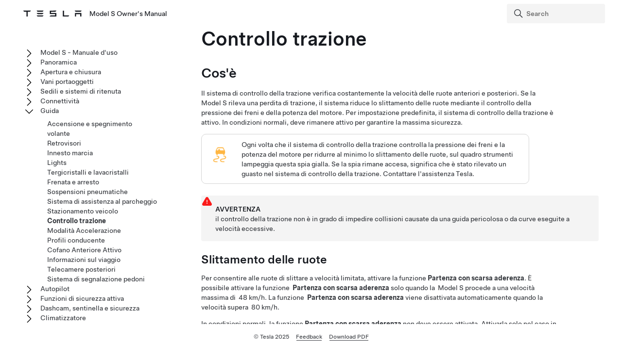

--- FILE ---
content_type: text/html; charset=utf-8
request_url: https://www.tesla.com/ownersmanual/2012_2020_models/it_it/GUID-CC0F27E7-FD78-448D-B739-209EBBEDF2C3.html
body_size: 9742
content:
<!DOCTYPE html
  SYSTEM "about:legacy-compat">
<html lang="it-it"><head><meta http-equiv="Content-Type" content="text/html; charset=UTF-8"><meta charset="UTF-8"><meta name="viewport" content="width=device-width, initial-scale=1, shrink-to-fit=no"><meta name="copyright" content="(C) Copyright 2025"><meta name="DC.rights.owner" content="(C) Copyright 2025"><meta name="DC.type" content="concept"><meta name="DC.subject" content="controllo trazione, controllo di stabilità"><meta name="keywords" content="controllo trazione, controllo di stabilità"><meta name="DC.relation" scheme="URI" content="GUID-538D748E-6DDF-4910-A898-C17E2B671A77.html"><meta name="DC.format" content="HTML5"><meta name="DC.identifier" content="GUID-CC0F27E7-FD78-448D-B739-209EBBEDF2C3"><meta name="DC.language" content="it-IT">
<meta name="description" content="Informazioni sulle modalità di controllo della pressione dei freni e della potenza motore da parte del sistema di controllo della trazione per ridurre al minimo lo slittamento delle ruote.">
<meta name="og:description" content="Informazioni sulle modalità di controllo della pressione dei freni e della potenza motore da parte del sistema di controllo della trazione per ridurre al minimo lo slittamento delle ruote.">
<meta name="twitter:description" content="Informazioni sulle modalità di controllo della pressione dei freni e della potenza motore da parte del sistema di controllo della trazione per ridurre al minimo lo slittamento delle ruote.">
<meta property="og:site_name" content="Tesla">
<meta property="og:type" content="website">
<meta property="og:image" content="https://www.tesla.com/sites/default/files/blog_images/tesla_announcement_social.jpg">
<meta property="og:image:url" content="https://www.tesla.com/sites/default/files/blog_images/tesla_announcement_social.jpg">
<meta property="og:image:secure_url" content="https://www.tesla.com/sites/default/files/blog_images/tesla_announcement_social.jpg">
<meta name="twitter:card" content="summary_large_image">
<meta name="twitter:creator" content="@tesla">
<meta name="twitter:url" content="https://www.tesla.com/sites/default/files/blog_images/tesla_announcement_social.jpg">
<link rel="icon" type="image/x-icon" href="https://www.tesla.com/themes/custom/tesla_frontend/assets/favicons/favicon.ico"><meta property="og:title" content="Model&nbsp;S Owner's Manual | Tesla">
<meta name="twitter:title" content="Model&nbsp;S Owner's Manual | Tesla">
<link rel="stylesheet" type="text/css" href="css/custom.css"><title>Controllo trazione</title>  
  
  <script src="js/vendor/jquery-3.5.1.min.js"></script>
<!-- Commenting this section out, handled now in js.js -->
  <!--<script type="text/javascript">
    $( document ).ready(function() {
    $('.parent ul').hide();
    $('.active').parents('ul').show();
    $('.active').children('ul').show();
    $('.active').siblings('ul').show();
    //$('.active').children('svg.tds-icon').removeClass("tds-icon-chevron-180").addClass("tds-icon-chevron-0");
    //$('.active').children('use').attr("href", "./img/spritemap.svg#tds-icon-chevron-0");
    //$('.active').parents('li').children('.tds-icon').removeClass("tds-icon-chevron-180").addClass("tds-icon-chevron-0");
    //$('.active').parents('use').attr("href", "./img/spritemap.svg#tds-icon-chevron-0");
    
    $('.toggle').on('click', function (e) {
    console.log("how about this click??");
    e.stopPropagation(); // prevent links from toggling the nodes
    $(this).siblings('ul').slideToggle();
    
    //if($(this).find(".tds-icon").first().hasClass("tds-icon-chevron-180")) {
    //$(this).find(".tds-icon").first().addClass("tds-icon-chevron-0");
    //$(this).find(".tds-icon").first().removeClass("tds-icon-chevron-180");
    //$(this).find("use").first().attr("href", "./img/spritemap.svg#tds-icon-chevron-0");
    //} else {
    //$(this).find(".tds-icon").first().addClass("tds-icon-chevron-180");
    //$(this).find(".tds-icon").first().removeClass("tds-icon-chevron-0");
    //$(this).find("use").first().attr("href", "./img/spritemap.svg#tds-icon-chevron-180");
    //}
    
    });
    }); 
    
  </script>-->
   
<!--  <script src="js/vendor/jquery.magnific-popup.min.js" />
  <script type="text/javascript">
    $(document).ready(function() {
    $('.image-zoom').magnificPopup({type:'image'});
    });
  </script>-->
  
   <!-- TDS -->
  <!-- Universal Sans Display (Headings) -->
  <link rel="preload" type="font/woff2" crossorigin="true" href="https://digitalassets.tesla.com/tesla-design-system/raw/upload/static/fonts/universal-sans-2/web/display/Universal-Sans-Display-Medium.woff2" as="font">
  <link rel="preload" type="font/woff2" crossorigin="true" href="https://digitalassets.tesla.com/tesla-design-system/raw/upload/static/fonts/universal-sans-2/web/display/Universal-Sans-Display-Regular.woff2" as="font">
      
  <!-- Universal Sans Text (Body Copy) -->
  <link rel="preload" type="font/woff2" crossorigin="true" href="https://digitalassets.tesla.com/tesla-design-system/raw/upload/static/fonts/universal-sans-2/web/text/Universal-Sans-Text-Medium.woff2" as="font">
  <link rel="preload" type="font/woff2" crossorigin="true" href="https://digitalassets.tesla.com/tesla-design-system/raw/upload/static/fonts/universal-sans-2/web/text/Universal-Sans-Text-Regular.woff2" as="font">
  <link rel="preload" href="https://digitalassets.tesla.com/tesla-design-system/raw/upload/design-system/9.0.1/index.bundle.min.js" as="script">
  <link rel="preload" href="https://digitalassets.tesla.com/tesla-design-system/raw/upload/design-system/9.0.1/index.css" as="style">
  
  <!-- TDS Styles from CDN -->
  <link id="external-css" rel="stylesheet" type="text/css" href="https://digitalassets.tesla.com/tesla-design-system/raw/upload/design-system/9.0.1/index.css" media="all">
  <!-- TDS End -->

  <script defer src="js/vendor/fuse.js"></script>
  <script defer src="js/search.js"></script>
  <script defer src="js/js.js"></script>



<script type="text/javascript">
$(document).ready(function() {
var url = window.location.href; //get url
var titleText = $('.tds-site-app-title').text().trim().replace(/\s+/g, ' ');
var h1Text = $('article > h1').text().trim().replace(/\s+/g, ' '); //get h1 text
var email = $('.mailto').attr('href');
var body = 'Weblink: '+url+'%0D%0A%0D%0A Provide your feedback for the Owner\'s Manual content below. For general questions and support, see https://www.tesla.com/support.' + '%0D%0A%0D%0A';
var subject = 'Feedback for '+titleText+': '+h1Text;
var hrefTitle = 'Send your feedback to: '+email;
$('.mailto').attr('href',email+'?body='+body+'&subject='+subject);
$('.mailto').attr('title', hrefTitle);
});
</script>
</head><body class="site-body site-js-body tds-fullscreen-ios"><div class="tds-shell pagebreak" id="GUID-CC0F27E7-FD78-448D-B739-209EBBEDF2C3"><div class="tds-shell-masthead tds-shell-masthead--is_sticky"><header id="tds-site-header" class="tds-site-header"><h1 class="tds-site-logo tds-align--start"><div class="tds-site-logo-link" aria-label="Tesla Logo"><svg xmlns="http://www.w3.org/2000/svg" class="tds-icon tds-icon-logo-wordmark"><use href="../../images/spritemap.svg#tds-icon-logo-wordmark"></use></svg></div><span class="tds-site-app-title tds-text--regular tds-text--h6">Model&nbsp;S Owner's Manual</span></h1></header><ol class="tds-site-nav-items tds-align--center tds--hideon-tablet-landscape-only tds--hideon-tablet-portrait-only tds--hideon-phone-only" id="button-nav"></ol><div class="tds-site-nav-items nav-items tds-align--end"><div class="tds-form-item tds-form-item--text search"><div class="tds-form-input tds-form-input--default"><div class="tds-form-input-leading"><svg xmlns="http://www.w3.org/2000/svg" class="tds-icon tds-icon-search" viewBox="0 0 24 24"><use href="../../images/spritemap.svg#tds-icon-search"></use></svg></div><input type="search" id="search" class="tds-form-input-search" aria-label="Search" placeholder="Search"><div class="tds-form-input-trailing tds-form-input-search-clear"><button class="tds-icon-btn tds-icon-btn--medium" id="clearButton"><svg xmlns="http://www.w3.org/2000/svg" class="tds-icon tds-icon--small tds-icon-close-small" viewBox="0 0 16 16"><use href="../../images/spritemap.svg#tds-icon-close-small"></use></svg></button></div></div></div></div><div id="search-wrap" class="tds-dropdown"><ul id="search-results" class="search-results tds-listbox"></ul></div></div><div class="tds-shell-content"><div class="tds-layout tds-layout-2col-static_sidebar--large tds-layout-main--right"><div class="tds-layout-item tds-layout-main"><main role="main" class="tds-shell-content" id="main-content"><article role="article" aria-labelledby="GUID-CC0F27E7-FD78-448D-B739-209EBBEDF2C3__GUID-F881AFE3-A6DD-43E6-88D8-944622FF02D9">
  <h1 class="title topictitle1" id="GUID-CC0F27E7-FD78-448D-B739-209EBBEDF2C3__GUID-F881AFE3-A6DD-43E6-88D8-944622FF02D9">Controllo trazione</h1>
  
  <nav role="complementary" class="related-links"><div class="familylinks"><div class="parentlink p"><strong>Argomento principale:</strong> <a class="tds-link xref" href="GUID-538D748E-6DDF-4910-A898-C17E2B671A77.html">Guida</a></div></div></nav><article class="topic concept nested1" aria-labelledby="D1E8802__GUID-7AE74C88-9853-4D11-A074-11025BE42AD1" lang="it-IT" id="D1E8802">
    <h2 class="title topictitle2" id="D1E8802__GUID-7AE74C88-9853-4D11-A074-11025BE42AD1">Cos'è</h2>
    <div class="body conbody">
      <p class="p">Il sistema di controllo della trazione verifica costantemente la velocità delle ruote anteriori e posteriori. Se la <span class="ph" id="D1E8802__GUID-A9F773E6-26E5-4CC0-8345-C609818C9D06"><span class="ph" data-products="models" id="D1E8802__d9e19">Model&nbsp;S</span></span> rileva una perdita di trazione, il sistema riduce lo slittamento delle ruote mediante il controllo della pressione dei freni e della potenza del motore. Per impostazione predefinita, il sistema di controllo della trazione è attivo. In condizioni normali, deve rimanere attivo per garantire la massima sicurezza.</p>
      <div xmlns:xlink="http://www.w3.org/1999/xlink" class="dl">
        <div class="dlentry"><div class="dt-wrap"><div class="dt dlterm" id="D1E8802__GUID-D7FAF08B-C16D-417C-8948-D6D15A81581E">
            <button data-tds-open-modal="img-modal"><img class="image" src="../../images/GUID-82938B18-DFFB-4B1B-A3EB-28549CED63E7-online-en-US.png" alt="Icona ambra della vista posteriore del veicolo con segni di pneumatici a zigzag"></button>
          </div>
</div><div class="dd-wrap"><div class="dd">Ogni volta che il sistema di controllo della trazione controlla la pressione dei freni e la potenza del motore per ridurre al minimo lo slittamento delle ruote, sul <span class="ph" data-products="models modelx" id="D1E8802__GUID-36F8DE1C-9B19-4AF9-908F-89897234F3D6">quadro strumenti</span> lampeggia questa spia gialla. Se la spia rimane accesa, significa che è stato rilevato un guasto nel sistema di controllo della trazione. Contattare l'assistenza Tesla.</div>
</div></div>
      </div>

      <div class="tds-status_msg tds-card tds-card--dense" role="status"><svg xmlns="http://www.w3.org/2000/svg" class="tds-icon tds-icon-status-info"><title>Warning Icon</title><description>A warning icon, calling your attention to a possibly risky situation</description><use xmlns:xlink="http://www.w3.org/1999/xlink" xlink:href="../../images/spritemap.svg#tds-icon-status-warning-red"></use></svg><div class="tds-card-body"><div class="tds-text--h6 admonishment-title">Avvertenza</div><div>il controllo della trazione non è in grado di impedire collisioni causate da una guida pericolosa o da curve eseguite a velocità eccessive.</div></div></div>
    </div>
    <article class="topic concept nested2" aria-labelledby="GUID-639FD6B2-D64A-4DBC-9E14-15B6346305A1__GUID-5F333021-B148-4F28-924B-853BD9A33586" lang="it-IT" data-features="teslatc" data-products="models modelx" id="GUID-639FD6B2-D64A-4DBC-9E14-15B6346305A1">
      <h3 class="title topictitle3" id="GUID-639FD6B2-D64A-4DBC-9E14-15B6346305A1__GUID-5F333021-B148-4F28-924B-853BD9A33586">Slittamento delle ruote</h3>
      <div class="body conbody">
        
        <p class="p">Per consentire alle ruote di slittare a velocità limitata, attivare la funzione <span class="ph uicontrol" data-features="!fasciaTypePeriwinkle" id="GUID-639FD6B2-D64A-4DBC-9E14-15B6346305A1__GUID-8BC2677E-AC1D-4E7E-A1DD-9D1D8B3667B9">Partenza con scarsa aderenza</span>. È possibile attivare la funzione <span class="ph uicontrol" data-features="!fasciaTypePeriwinkle" id="GUID-639FD6B2-D64A-4DBC-9E14-15B6346305A1__GUID-A25F8150-F88C-44AF-A2AB-A6F3BDD8B093">Partenza con scarsa aderenza</span> solo quando la <span class="ph" id="GUID-639FD6B2-D64A-4DBC-9E14-15B6346305A1__GUID-523C56DC-75FF-4FD3-A5B7-AE720EE4846E"><span class="ph" data-products="models" id="GUID-639FD6B2-D64A-4DBC-9E14-15B6346305A1__d9e19">Model&nbsp;S</span></span> procede a una velocità massima di <span class="ph" id="GUID-639FD6B2-D64A-4DBC-9E14-15B6346305A1__GUID-64FB9063-32BD-4A0F-BBA9-67B9FF93064E">48&nbsp;km/h</span>. La funzione <span class="ph uicontrol" data-features="!fasciaTypePeriwinkle" id="GUID-639FD6B2-D64A-4DBC-9E14-15B6346305A1__GUID-2246E31B-C352-412F-9DF7-8FBF329E13D6">Partenza con scarsa aderenza</span> viene disattivata automaticamente quando la velocità supera <span class="ph" id="GUID-639FD6B2-D64A-4DBC-9E14-15B6346305A1__GUID-EFAFAE15-62B7-449B-86AB-58F061B64475">80&nbsp;km/h</span>.</p>
        <p class="p">In condizioni normali, la funzione <span class="ph uicontrol" data-features="!fasciaTypePeriwinkle" id="GUID-639FD6B2-D64A-4DBC-9E14-15B6346305A1__GUID-6224BDD2-31EA-4568-9F44-CF24332C6D0E">Partenza con scarsa aderenza</span> non deve essere attivata. Attivarla solo nel caso in cui si desideri espressamente far slittare le ruote, ad esempio:</p>
        <ul class="ul tds-list tds-list--unordered" id="GUID-639FD6B2-D64A-4DBC-9E14-15B6346305A1__UL_CYS_FNN_XT">
          <li class="li" id="GUID-639FD6B2-D64A-4DBC-9E14-15B6346305A1__GUID-14FF441B-538A-4576-9BA2-6D0DB33F8C7A">Avviamento su una superficie su cui è presente materiale instabile, ad esempio ghiaia o neve.</li>
          <li class="li" id="GUID-639FD6B2-D64A-4DBC-9E14-15B6346305A1__GUID-401E14DF-F077-4074-8F7B-2C02BC3F1B0B">Guida su neve, sabbia o fango.</li>
          <li class="li" id="GUID-639FD6B2-D64A-4DBC-9E14-15B6346305A1__GUID-747E8DEC-1972-4623-94A8-F407BD8EA554">Fuoriuscita da una buca o affossamento profondo.</li>
        </ul>
        <p class="p">Per consentire lo slittamento delle ruote, toccare <span class="ph menucascade" id="GUID-639FD6B2-D64A-4DBC-9E14-15B6346305A1__GUID-45427D1B-71BF-48E9-895E-D96C32666BF8"><span class="ph uicontrol" id="GUID-639FD6B2-D64A-4DBC-9E14-15B6346305A1__GUID-4ABD89AD-8628-41BE-B3CE-03B754CB5494">Comandi</span><abbr> &gt; </abbr><span class="ph uicontrol" data-features="!fasciaTypePeriwinkle" id="GUID-639FD6B2-D64A-4DBC-9E14-15B6346305A1__GUID-F2BCE3D7-95F0-4C7D-8BB6-7B1174083D86">Pedali &amp; Sterzo</span><abbr> &gt; </abbr><span class="ph uicontrol" data-features="!fasciaTypePeriwinkle" id="GUID-639FD6B2-D64A-4DBC-9E14-15B6346305A1__GUID-37EB2885-7446-40AF-8853-727251113008">Partenza con scarsa aderenza</span></span>.</p>
        <div xmlns:xlink="http://www.w3.org/1999/xlink" class="dl">
          <div class="dlentry"><div class="dt-wrap"><div class="dt dlterm" id="GUID-639FD6B2-D64A-4DBC-9E14-15B6346305A1__GUID-CDCE77AD-B6F0-4724-BAB5-5DDEA522D564">
              <button data-tds-open-modal="img-modal"><img class="image" src="../../images/GUID-12271EAF-681B-495F-93C3-5D4B8FFB791D-online-en-US.png"></button>
            </div>
</div><div class="dd-wrap"><div class="dd">Sul quadro strumenti viene visualizzato un avviso quando la funzione <span class="ph uicontrol" data-features="!fasciaTypePeriwinkle" id="GUID-639FD6B2-D64A-4DBC-9E14-15B6346305A1__GUID-20562345-EE57-463E-8517-F8081CC60202">Partenza con scarsa aderenza</span> è attiva.</div>
</div></div>
        </div>

        <p class="p">Sebbene la funzione <span class="ph uicontrol" data-features="!fasciaTypePeriwinkle" id="GUID-639FD6B2-D64A-4DBC-9E14-15B6346305A1__GUID-4E2D00B1-393D-46AA-BBCA-BCAF50E49A28">Partenza con scarsa aderenza</span> venga disattivata automaticamente al successivo avvio della <span class="ph" id="GUID-639FD6B2-D64A-4DBC-9E14-15B6346305A1__GUID-893704B4-AC50-4853-BDDD-406344BFE205"><span class="ph" data-products="models" id="GUID-639FD6B2-D64A-4DBC-9E14-15B6346305A1__d9e19">Model&nbsp;S</span></span>, si consiglia vivamente di disattivarla non appena le circostanze che ne hanno richiesto l'attivazione cessano di esistere.</p>
        <div class="tds-status_msg tds-card tds-card--dense" role="status"><svg xmlns="http://www.w3.org/2000/svg" class="tds-icon tds-icon-status-info"><title>Informational Purposes</title><description>An informational icon, calling your attention</description><use xmlns:xlink="http://www.w3.org/1999/xlink" xlink:href="../../images/spritemap.svg#tds-icon-status-info"></use></svg><div class="tds-card-body"><div class="tds-text--h6 admonishment-title">Nota</div><div>La funzione <span class="ph uicontrol" data-features="!fasciaTypePeriwinkle" id="GUID-639FD6B2-D64A-4DBC-9E14-15B6346305A1__GUID-6430A8B2-6527-49C4-B2AD-E9A80AA2F4BE">Partenza con scarsa aderenza</span> non può essere attivata quando si sta utilizzando in modo attivo il Cruise Control.</div></div></div>
      </div>
    </article>
  </article>
</article></main></div><aside class="tds-layout-item tds-layout-aside"><div class="side-nav"><ul class="tds-list"><li class="parent tds-list-item" data-collapsed="true"><span class="toggle"><svg xmlns="http://www.w3.org/2000/svg" class="tds-icon tds-icon-chevron-180" viewBox="0 0 24 24"><use href="../../images/spritemap.svg#tds-icon-chevron-180"></use></svg></span><a href="index.html">  Model&nbsp;S - Manuale d'uso</a><ul class="tds-list child"><li class="tds-list-item"><span class="no-toggle"></span><a href="GUID-59E1B254-DB74-4178-B727-CE12EA84A2F7.html">Utilizzo del presente manuale d'uso</a></li></ul></li><li class="parent tds-list-item" data-collapsed="true"><span class="toggle"><svg xmlns="http://www.w3.org/2000/svg" class="tds-icon tds-icon-chevron-180" viewBox="0 0 24 24"><use href="../../images/spritemap.svg#tds-icon-chevron-180"></use></svg></span><a href="GUID-0CA2B0F0-F272-4AD3-B96F-06AA17B140EC.html">Panoramica</a><ul class="tds-list child"><li class="tds-list-item"><span class="no-toggle"></span><a href="GUID-6C6C3944-9674-4E81-A0E8-94D60B6D87B9.html">Esterni</a></li><li class="tds-list-item"><span class="no-toggle"></span><a href="GUID-A5F2B9D0-E7C8-40F5-9642-58F3657B123E.html">Abitacolo</a></li><li class="tds-list-item"><span class="no-toggle"></span><a href="GUID-518C51C1-E9AC-4A68-AE12-07F4FF8C881E.html">Touchscreen</a></li><li data-products="models modelx" class="tds-list-item"><span class="no-toggle"></span><a href="GUID-7F07443D-5107-4A5A-A9F1-E02FF14E4A9A.html">Componenti elettronici dell'abitacolo</a></li><li data-products="models modelx" class="tds-list-item"><span class="no-toggle"></span><a href="GUID-EE80FB8A-9118-47E6-A1C6-2EE080B92B18.html">Quadro strumenti</a></li><li class="tds-list-item"><span class="no-toggle"></span><a href="GUID-EA1715B0-A3A6-454E-995A-8AA2C3A32D44.html">Comandi vocali</a></li><li class="tds-list-item"><span class="no-toggle"></span><a href="GUID-682FF4A7-D083-4C95-925A-5EE3752F4865.html">Telecamere</a></li><li class="tds-list-item"><span class="no-toggle"></span><a href="GUID-AA58ED67-9C93-4EE6-8B19-9FDABE018787.html">Normali rumori di funzionamento</a></li></ul></li><li class="parent tds-list-item" data-collapsed="true"><span class="toggle"><svg xmlns="http://www.w3.org/2000/svg" class="tds-icon tds-icon-chevron-180" viewBox="0 0 24 24"><use href="../../images/spritemap.svg#tds-icon-chevron-180"></use></svg></span><a href="GUID-8C936870-B3AE-46DE-B209-63434EBF7C1E.html">Apertura e chiusura</a><ul class="tds-list child"><li data-products="models modelx" class="tds-list-item"><span class="no-toggle"></span><a href="GUID-0618931A-AB47-4A93-B2C7-C0B41BF0595E.html">Chiavi e portiere</a></li><li class="tds-list-item"><span class="no-toggle"></span><a href="GUID-B4E78C91-BCD3-4713-90AA-F3E2406158CC.html">Finestrini</a></li><li data-products="models" class="tds-list-item"><span class="no-toggle"></span><a href="GUID-1E118684-47FB-4D0F-8FD0-F0D98CC328E3.html">Tettuccio</a></li></ul></li><li class="parent tds-list-item" data-collapsed="true"><span class="toggle"><svg xmlns="http://www.w3.org/2000/svg" class="tds-icon tds-icon-chevron-180" viewBox="0 0 24 24"><use href="../../images/spritemap.svg#tds-icon-chevron-180"></use></svg></span><a href="GUID-E167C9C7-5774-430D-A37F-066B29F75C7B.html">Vani portaoggetti</a><ul class="tds-list child"><li class="tds-list-item"><span class="no-toggle"></span><a href="GUID-3667D28B-5B3B-49CE-A1C1-3D70AC60D9F6.html">Bagagliaio posteriore</a></li><li class="tds-list-item"><span class="no-toggle"></span><a href="GUID-356E0168-47E5-400F-AD83-4F1B86C7D991.html">Bagagliaio ant.</a></li><li data-products="modelx models" class="tds-list-item"><span class="no-toggle"></span><a href="GUID-9D326633-5F44-4F41-8852-FD6A4C966267.html">Vani portaoggetti nell'abitacolo</a></li></ul></li><li class="parent tds-list-item" data-collapsed="true"><span class="toggle"><svg xmlns="http://www.w3.org/2000/svg" class="tds-icon tds-icon-chevron-180" viewBox="0 0 24 24"><use href="../../images/spritemap.svg#tds-icon-chevron-180"></use></svg></span><a href="GUID-3D3D94D0-D88F-48B9-81C0-8ED5CE16CE56.html">Sedili e sistemi di ritenuta</a><ul class="tds-list child"><li data-products="model3 modely models modelx" class="tds-list-item"><span class="no-toggle"></span><a href="GUID-64C3BD83-0089-41A2-B9DD-9CDC0212D6AE.html">Sedili anteriori e posteriori </a></li><li class="tds-list-item"><span class="no-toggle"></span><a href="GUID-3319C55D-F148-4D9C-98A6-AD09BA7EED61.html">Cinture di sicurezza</a></li><li data-products="models" class="tds-list-item"><span class="no-toggle"></span><a href="GUID-81DEE2A1-F2A0-4AE8-A23F-62277C7A63DB.html">Seggiolini di sicurezza per bambini</a></li><li data-products="models" class="tds-list-item"><span class="no-toggle"></span><a href="GUID-918F6E1C-D776-4EFE-A862-CB0FF233E08E.html">Airbag</a></li></ul></li><li class="parent tds-list-item" data-collapsed="true"><span class="toggle"><svg xmlns="http://www.w3.org/2000/svg" class="tds-icon tds-icon-chevron-180" viewBox="0 0 24 24"><use href="../../images/spritemap.svg#tds-icon-chevron-180"></use></svg></span><a href="GUID-74B23C74-1189-4EED-802A-5E42D69203B9.html">Connettività</a><ul class="tds-list child"><li class="tds-list-item"><span class="no-toggle"></span><a href="GUID-F6E2CD5E-F226-4167-AC48-BD021D1FFDAB.html">App per dispositivi mobili</a></li><li class="tds-list-item"><span class="no-toggle"></span><a href="GUID-1FE9620C-3D7F-4FD3-BBD9-28DD342AC150.html">Wi-Fi</a></li><li class="tds-list-item"><span class="no-toggle"></span><a href="GUID-3D90EA76-8DE3-4808-B7E4-1979EF299F3A.html">Bluetooth</a></li><li class="tds-list-item"><span class="no-toggle"></span><a href="GUID-68582EA9-CBE5-4474-880E-3EF4992002DF.html">Telefono, calendario e conferenze via Web</a></li><li class="tds-list-item"><span class="no-toggle"></span><a href="GUID-48B8F8C3-E7E0-4F7F-ABB6-E04FE7527628.html">Garage smart</a></li></ul></li><li class="parent tds-list-item" data-collapsed="false"><span class="toggle"><svg xmlns="http://www.w3.org/2000/svg" class="tds-icon tds-icon-chevron-180" viewBox="0 0 24 24"><use href="../../images/spritemap.svg#tds-icon-chevron-180"></use></svg></span><a href="GUID-538D748E-6DDF-4910-A898-C17E2B671A77.html">Guida</a><ul class="tds-list child"><li data-products="models modelx" class="tds-list-item"><span class="no-toggle"></span><a href="GUID-E75DB1EC-A705-4784-9983-DE677D1BF7C1.html">Accensione e spegnimento</a></li><li class="tds-list-item"><span class="no-toggle"></span><a href="GUID-DEB259CC-ABAC-4BFC-8D10-B7B1BBCFCB1F.html">  volante  </a></li><li class="tds-list-item"><span class="no-toggle"></span><a href="GUID-3EFBA9D5-76B6-468D-BBD0-9090C0E05F22.html">Retrovisori</a></li><li data-products="models modelx" class="tds-list-item"><span class="no-toggle"></span><a href="GUID-41E02406-1983-4511-BBB4-158DD94796C6.html">Innesto marcia</a></li><li data-products="models modelx" class="tds-list-item"><span class="no-toggle"></span><a href="GUID-1C209641-AA23-47AC-B0D1-3FE3779CF222.html">Lights</a></li><li class="tds-list-item"><span class="no-toggle"></span><a href="GUID-A5C33F3D-E41D-4671-ADE5-C2FB73203323.html">Tergicristalli e lavacristalli</a></li><li class="tds-list-item"><span class="no-toggle"></span><a href="GUID-3DFFB071-C0F6-474D-8A45-17BE1A006365.html">Frenata e arresto</a></li><li data-features="adaptive_air" data-products="models modelx" class="tds-list-item"><span class="no-toggle"></span><a href="GUID-F1B6801A-8946-41AD-8CF9-7A963CDA38E4.html">Sospensioni pneumatiche</a></li><li data-features="parkassist" class="tds-list-item"><span class="no-toggle"></span><a href="GUID-005E1645-B0F5-49A0-9C59-44828B60D184.html">Sistema di assistenza al parcheggio</a></li><li data-features="anydas pm_driveunit" data-products="models modelx" class="tds-list-item"><span class="no-toggle"></span><a href="GUID-4F680094-175E-44C3-8801-4965887055BE.html">Stazionamento veicolo</a></li><li class="tds-list-item"><span class="no-toggle"></span><a class="active" href="GUID-CC0F27E7-FD78-448D-B739-209EBBEDF2C3.html">Controllo trazione</a></li><li data-features="anydas !fasciaTypePeriwinkle" data-products="models modelx" class="tds-list-item"><span class="no-toggle"></span><a href="GUID-E692415D-F83C-4F07-B30A-9E50499CFC30.html">Modalità Accelerazione</a></li><li class="tds-list-item"><span class="no-toggle"></span><a href="GUID-A2D0403E-3DAC-4695-A4E6-DC875F4DEDC3.html">Profili conducente</a></li><li data-features="activehood" data-products="models modelx" class="tds-list-item"><span class="no-toggle"></span><a href="GUID-FCD87BBA-BA45-4955-8E3A-2FEBBA7DE9FA.html">Cofano Anteriore Attivo</a></li><li class="tds-list-item"><span class="no-toggle"></span><a href="GUID-CAE4B2A1-3608-4A05-8E37-A9C948733FEF.html">Informazioni sul viaggio</a></li><li class="tds-list-item"><span class="no-toggle"></span><a href="GUID-3598EF55-6B1D-462B-88D8-704DB0896DD1.html">Telecamere posteriori</a></li><li data-features="pedestrian_warning" class="tds-list-item"><span class="no-toggle"></span><a href="GUID-5D8F5B42-90F9-4ED7-9B36-A54BFED1030C.html">Sistema di segnalazione pedoni</a></li></ul></li><li data-features="anydas" class="parent tds-list-item" data-collapsed="true"><span class="toggle"><svg xmlns="http://www.w3.org/2000/svg" class="tds-icon tds-icon-chevron-180" viewBox="0 0 24 24"><use href="../../images/spritemap.svg#tds-icon-chevron-180"></use></svg></span><a href="GUID-32E9F9FD-0014-4EB4-8D96-A8BE99DBE1A2.html">  Autopilot  </a><ul class="tds-list child"><li data-features="tacc anydas" class="tds-list-item"><span class="no-toggle"></span><a href="GUID-101D1BF5-52D2-469A-A57D-E7230BBEE94B.html">Informazioni   Autopilot  </a></li><li data-features="tacc anydas" class="tds-list-item"><span class="no-toggle"></span><a href="GUID-50331432-B914-400D-B93D-556EAD66FD0B.html">  Cruise Control adattativo al traffico  </a></li><li data-features="autosteer anydas" class="tds-list-item"><span class="no-toggle"></span><a href="GUID-69AEB326-9831-424E-96AD-4021EABCB699.html">    Sistema di autosterzatura    </a></li><li data-features="drive_on_nav anydas" class="tds-list-item"><span class="no-toggle"></span><a href="GUID-0535381F-643F-4C60-85AB-1783E723B9B6.html">    Navigare con Autopilot    </a></li><li data-features="stop_control anydas" class="tds-list-item"><span class="no-toggle"></span><a href="GUID-A701F7DC-875C-4491-BC84-605A77EA152C.html">  Controllo dei semafori e degli stop  </a></li><li data-features="autopark !tesla_autopark_3 anydas" class="tds-list-item"><span class="no-toggle"></span><a href="GUID-900CE37E-421B-4971-A12A-58E533F339DE.html">    Autopark    </a></li><li data-features="summon !actually_smart_summon anydas" class="tds-list-item"><span class="no-toggle"></span><a href="GUID-570B5DEE-182D-4193-8059-E11FEBD17AEF.html">Summon</a></li><li data-features="smart_summon !actually_smart_summon anydas" class="tds-list-item"><span class="no-toggle"></span><a href="GUID-6B9A1AEA-579C-400E-A7A6-E4916BCD5DED.html">  Summon intelligente  </a></li><li data-features="tacc anydas" class="tds-list-item"><span class="no-toggle"></span><a href="GUID-E5FF5E84-6AAC-43E6-B7ED-EC1E9AEB17B7.html">Limitazioni e avvertenze</a></li></ul></li><li data-features="anydas" class="parent tds-list-item" data-collapsed="true"><span class="toggle"><svg xmlns="http://www.w3.org/2000/svg" class="tds-icon tds-icon-chevron-180" viewBox="0 0 24 24"><use href="../../images/spritemap.svg#tds-icon-chevron-180"></use></svg></span><a href="GUID-0D9B548B-D1A4-494B-8C5F-C4360304D99F.html">Funzioni di sicurezza attiva</a><ul class="tds-list child"><li data-features="anydas anydas" class="tds-list-item"><span class="no-toggle"></span><a href="GUID-ADA05DFF-963D-477D-9A51-FA8C8F6429F1.html">Assistente di corsia</a></li><li data-features="anydas anydas" class="tds-list-item"><span class="no-toggle"></span><a href="GUID-8EA7EF10-7D27-42AC-A31A-96BCE5BC0A85.html">Sistema di Prevenzione delle Collisioni</a></li><li data-features="anydas !regulatory_isa anydas" class="tds-list-item"><span class="no-toggle"></span><a href="GUID-5D3D4014-4E98-45D7-8BBC-F76BCA9CEC05.html">Sistema di Assistenza per la Velocità</a></li></ul></li><li class="parent tds-list-item" data-collapsed="true"><span class="toggle"><svg xmlns="http://www.w3.org/2000/svg" class="tds-icon tds-icon-chevron-180" viewBox="0 0 24 24"><use href="../../images/spritemap.svg#tds-icon-chevron-180"></use></svg></span><a href="GUID-49096E34-97D2-4182-9414-2F7F4E88EE79.html">Dashcam, sentinella e sicurezza</a><ul class="tds-list child"><li class="tds-list-item"><span class="no-toggle"></span><a href="GUID-94B0E05E-F642-4C8E-8FED-E5EB45FA27DA.html">Impostazioni di sicurezza</a></li><li data-features="das2orhigher" class="tds-list-item"><span class="no-toggle"></span><a href="GUID-3BCC07CE-5EA2-4F40-99D1-27690898FF3C.html">Telecamera da cruscotto</a></li><li data-features="sentry_mode" class="tds-list-item"><span class="no-toggle"></span><a href="GUID-56703182-8191-4DAE-AF07-2FDC0EB64663.html">Modalità sentinella</a></li><li data-features="das2orhigher" class="tds-list-item"><span class="no-toggle"></span><a href="GUID-F311BBCA-2532-4D04-B88C-DBA784ADEE21.html">Requisiti unità USB per la registrazione di video</a></li></ul></li><li class="parent tds-list-item" data-collapsed="true"><span class="toggle"><svg xmlns="http://www.w3.org/2000/svg" class="tds-icon tds-icon-chevron-180" viewBox="0 0 24 24"><use href="../../images/spritemap.svg#tds-icon-chevron-180"></use></svg></span><a href="GUID-6E3E7A58-8A2F-4648-BEDD-90CD1BB94FD4.html">Climatizzatore</a><ul class="tds-list child"><li class="tds-list-item"><span class="no-toggle"></span><a href="GUID-4F3599A1-20D9-4A49-B4A0-5261F957C096.html">Utilizzo dei comandi del climatizzatore</a></li><li class="tds-list-item"><span class="no-toggle"></span><a href="GUID-2A777CDE-3E40-4A8B-B08C-8ABB8B79F36E.html">Bocchette</a></li><li class="tds-list-item"><span class="no-toggle"></span><a href="GUID-F907200E-A619-4A95-A0CF-94E0D03BEBEF.html">Buone pratiche nei climi freddi</a></li><li class="tds-list-item"><span class="no-toggle"></span><a href="GUID-6F5B7B3F-F020-471D-9D46-D1F990A6237A.html">Buone pratiche nei climi caldi</a></li></ul></li><li class="parent tds-list-item" data-collapsed="true"><span class="toggle"><svg xmlns="http://www.w3.org/2000/svg" class="tds-icon tds-icon-chevron-180" viewBox="0 0 24 24"><use href="../../images/spritemap.svg#tds-icon-chevron-180"></use></svg></span><a href="GUID-02F089F4-6818-4EFB-9AF1-0DA2187C5FF0.html">Navigazione e intrattenimento</a><ul class="tds-list child"><li class="tds-list-item"><span class="no-toggle"></span><a href="GUID-01F1A582-99D1-4933-B5FB-B2F0203FFE6F.html">Mappe e navigazione</a></li><li class="tds-list-item"><span class="no-toggle"></span><a href="GUID-7A85FB6B-9DF6-4C55-A2F9-793207E48E9D.html">Contenuti multimediali</a></li><li class="tds-list-item"><span class="no-toggle"></span><a href="GUID-79A49D40-A028-435B-A7F6-8E48846AB9E9.html">Theater, Arcade e Toybox</a></li></ul></li><li class="parent tds-list-item" data-collapsed="true"><span class="toggle"><svg xmlns="http://www.w3.org/2000/svg" class="tds-icon tds-icon-chevron-180" viewBox="0 0 24 24"><use href="../../images/spritemap.svg#tds-icon-chevron-180"></use></svg></span><a href="GUID-2703FAF6-4481-4249-95AD-F12E2677DCA8.html">Ricarica e consumo energetico</a><ul class="tds-list child"><li class="tds-list-item"><span class="no-toggle"></span><a href="GUID-8FA15856-1720-440F-838B-ACFBA8D7D608.html">Componenti del veicolo elettrico</a></li><li class="tds-list-item"><span class="no-toggle"></span><a href="GUID-7FE78D73-0A17-47C4-B21B-54F641FFAEF4.html">Informazioni sulla batteria ad alta tensione</a></li><li class="tds-list-item"><span class="no-toggle"></span><a href="GUID-BEE08D47-0CE0-4BDD-83F2-9854FB3D578F.html">Istruzioni per la ricarica</a></li><li class="tds-list-item"><span class="no-toggle"></span><a href="GUID-76995CEC-6402-4BFF-99FA-CEFA36E64A19.html">Precondizionamento e ricarica pianificati</a></li><li class="tds-list-item"><span class="no-toggle"></span><a href="GUID-4AC32116-979A-4146-A935-F41F8551AFE6.html">Massimizzare l'autonomia</a></li></ul></li><li class="parent tds-list-item" data-collapsed="true"><span class="toggle"><svg xmlns="http://www.w3.org/2000/svg" class="tds-icon tds-icon-chevron-180" viewBox="0 0 24 24"><use href="../../images/spritemap.svg#tds-icon-chevron-180"></use></svg></span><a href="GUID-0BC2933E-424A-42B1-932E-E07BB77DA5D6.html">Manutenzione</a><ul class="tds-list child"><li class="tds-list-item"><span class="no-toggle"></span><a href="GUID-A5A60CB3-7659-4B08-B2FD-AFD12C2D6EE1.html">Aggiornamenti software</a></li><li class="tds-list-item"><span class="no-toggle"></span><a href="GUID-E95DAAD9-646E-4249-9930-B109ED7B1D91.html">Intervalli di manutenzione</a></li><li class="tds-list-item"><span class="no-toggle"></span><a href="GUID-94F63B13-EA2C-45D9-83AB-5DCA6295D587.html">Cura e manutenzione degli pneumatici</a></li><li class="tds-list-item"><span class="no-toggle"></span><a href="GUID-65384C1F-86F2-44E8-A8BC-8A12E7E00A40.html">Pulizia</a></li><li class="tds-list-item"><span class="no-toggle"></span><a href="GUID-197C481B-B4D4-4973-9772-2AF488442CE1.html">Spazzole dei tergicristalli, getti e liquido lavacristalli</a></li><li class="tds-list-item"><span class="no-toggle"></span><a href="GUID-9E6DD5CB-40BA-4A29-B20D-457303555037.html">Sollevamento</a></li><li class="tds-list-item"><span class="no-toggle"></span><a href="GUID-ECA7C07B-7944-496B-8FC5-12762BF061F1.html">Parti e accessori</a></li><li class="tds-list-item"><span class="no-toggle"></span><a href="GUID-3A420F3F-D897-4A26-BFEE-B13742D06865.html">Kit di riparazione provvisoria degli pneumatici</a></li><li class="tds-list-item"><span class="no-toggle"></span><a href="GUID-57377B7B-867B-48C3-BF30-9E2C082AFAAF.html">Manutenzione fai da te</a></li></ul></li><li class="parent tds-list-item" data-collapsed="true"><span class="toggle"><svg xmlns="http://www.w3.org/2000/svg" class="tds-icon tds-icon-chevron-180" viewBox="0 0 24 24"><use href="../../images/spritemap.svg#tds-icon-chevron-180"></use></svg></span><a href="GUID-F617DA3E-11C1-4FBA-98A7-A9C3828E3536.html">Specifiche</a><ul class="tds-list child"><li data-products="models modelx" class="tds-list-item"><span class="no-toggle"></span><a href="GUID-E948725F-9EE2-49DC-AEE5-F919E141C7C8.html">Targhette identificative</a></li><li class="tds-list-item"><span class="no-toggle"></span><a href="GUID-877ACE2D-B62F-4596-A6AD-A74F7905741C.html">Caricamento del veicolo</a></li><li data-features="pm_driveunit" data-products="models modelx" class="tds-list-item"><span class="no-toggle"></span><a href="GUID-5FB8FC1E-0B1D-4ECC-99D6-4EEE2B8FB725.html">Dimensioni</a></li><li class="tds-list-item"><span class="no-toggle"></span><a href="GUID-E414862C-CFA1-4A0B-9548-BE21C32CAA58.html">Sistemi secondari</a></li><li class="tds-list-item"><span class="no-toggle"></span><a href="GUID-FDDB10EF-FFA9-46EB-B8CC-03614AE92B6B.html">Cerchi e pneumatici</a></li></ul></li><li class="parent tds-list-item" data-collapsed="true"><span class="toggle"><svg xmlns="http://www.w3.org/2000/svg" class="tds-icon tds-icon-chevron-180" viewBox="0 0 24 24"><use href="../../images/spritemap.svg#tds-icon-chevron-180"></use></svg></span><a href="GUID-FC34B07D-CC70-4310-8A1F-8E7BAA00C760.html">Istruzioni per i trasportatori</a><ul class="tds-list child"><li data-features="pm_driveunit" class="tds-list-item"><span class="no-toggle"></span><a href="GUID-AF2A18C5-77CA-4FB3-A965-3C88D38B8979.html">Istruzioni per i trasportatori</a></li></ul></li><li class="parent tds-list-item" data-collapsed="true"><span class="toggle"><svg xmlns="http://www.w3.org/2000/svg" class="tds-icon tds-icon-chevron-180" viewBox="0 0 24 24"><use href="../../images/spritemap.svg#tds-icon-chevron-180"></use></svg></span><a href="GUID-0BBFFA3D-A0F1-47B1-A0C7-7D49DE278520.html">In caso di emergenza</a><ul class="tds-list child"><li class="tds-list-item"><span class="no-toggle"></span><a href="GUID-9914F959-69CC-4835-ADA2-0970F108FE20.html">Come contattare l'assistenza stradale Tesla</a></li><li class="tds-list-item"><span class="no-toggle"></span><a href="GUID-CB07D968-612A-4FAB-977D-CD01C69464D0.html">Autonomia esaurita</a></li><li class="tds-list-item"><span class="no-toggle"></span><a href="GUID-34181E3A-B4A7-4658-906A-38C6647B5664.html">Apertura del cofano in assenza di alimentazione</a></li><li class="tds-list-item"><span class="no-toggle"></span><a href="GUID-3567D5F4-A5F4-4323-8BE0-023D5438FFC6.html">Avviamento con l'ausilio di cavi</a></li><li data-products="models modelx" class="tds-list-item"><span class="no-toggle"></span><a href="GUID-AAD769C7-88A3-4695-987E-0E00025F64E0.html">Apertura delle portiere in assenza di alimentazione</a></li><li class="tds-list-item"><span class="no-toggle"></span><a href="GUID-5D2AF796-2052-4A24-9327-E3C0E2DB9B19.html">Guida ai veicoli sommersi</a></li></ul></li><li class="parent tds-list-item" data-collapsed="true"><span class="toggle"><svg xmlns="http://www.w3.org/2000/svg" class="tds-icon tds-icon-chevron-180" viewBox="0 0 24 24"><use href="../../images/spritemap.svg#tds-icon-chevron-180"></use></svg></span><a href="GUID-FB1FFC17-06CC-4D83-9800-EEC1092F951C.html">Risoluzione dei problemi</a><ul class="tds-list child"><li data-products="models modelx" class="tds-list-item"><span class="no-toggle"></span><a href="GUID-1281224A-5CF8-45D1-9536-83C5DC120386.html">Avvisi per la risoluzione dei problemi</a></li></ul></li><li class="parent tds-list-item" data-collapsed="true"><span class="toggle"><svg xmlns="http://www.w3.org/2000/svg" class="tds-icon tds-icon-chevron-180" viewBox="0 0 24 24"><use href="../../images/spritemap.svg#tds-icon-chevron-180"></use></svg></span><a href="GUID-5C19C1A7-6F77-46A2-8D5C-0AFA6D9C93AE.html">Informazioni per l'utente</a><ul class="tds-list child"><li class="tds-list-item"><span class="no-toggle"></span><a href="GUID-AD66E57E-0BA2-4567-BD90-7267A34CB7BB.html">Relativamente alle presenti informazioni per il proprietario</a></li><li class="tds-list-item"><span class="no-toggle"></span><a href="GUID-BE6A1B03-C214-4E2D-A847-63B0F895478A.html">Dichiarazione sulla disponibilità delle funzioni</a></li><li class="tds-list-item"><span class="no-toggle"></span><a href="GUID-2E8E5E0B-DAA8-40B8-9804-45F5960538DF.html">Clausole di esclusione della responsabilità</a></li><li class="tds-list-item"><span class="no-toggle"></span><a href="GUID-85DDA8E1-596D-4980-9C17-C4F4E0FAA280.html">Segnalazione di difetti relativi alla sicurezza</a></li><li class="tds-list-item"><span class="no-toggle"></span><a href="GUID-F561C667-5BF1-4779-9C06-17F33C14E95A.html">Gestire la proprietà del veicolo</a></li><li data-products="models" class="tds-list-item"><span class="no-toggle"></span><a href="GUID-B3E940D4-4AAC-4762-9E8C-49F3AF5617CA.html">Certificazione di conformità</a></li></ul></li></ul></div></aside></div></div><footer id="footer" class="tds-shell-footer tds-site-footer tds-shell-footer--is_sticky"><nav class="tds-footer-nav"><ul class="tds-list tds-list--horizontal"><li class="tds-list-item">© Tesla <span id="copyright-year">2025</span></li><li class="tds-list-item"><a class="tds-link mailto" href="mailto:ownersmanualfeedback@tesla.com"><span>Feedback</span></a></li><li class="tds-list-item"><a class="tds-link" href="./Owners_Manual.pdf"><span>Download PDF</span></a></li></ul></nav></footer><dialog id="img-modal" class="tds-modal"><div class="tds-modal-header"><button type="button" class="tds-modal-close" aria-label="Close Modal" data-tds-close-modal="img-modal"><svg xmlns="http://www.w3.org/2000/svg" class="tds-icon tds-icon-close tds-modal-close-icon"><use href="../../images/spritemap.svg#tds-icon-close"></use></svg></button></div><section class="tds-modal-content img-modal-content"></section></dialog><div class="tds-modal-backdrop" data-tds-close-modal="img-modal"></div><div id="i18n-holder" hidden data-procedure-update-banner="This procedure has been updated since your last visit!" data-dismiss="Dismiss"></div><script type="module" defer="">
            import { handleFocusIndication, initDropdownInputs, initSearchInputs, initFormInputs, initTooltips, initModals } from 'https://digitalassets.tesla.com/tesla-design-system/raw/upload/design-system/9.0.1/index.bundle.min.js';
            
            handleFocusIndication();
            initDropdownInputs();
            
            // Generic form input click interactions
            initFormInputs();
            
            // Special interactivity handling for search inputs
            initSearchInputs();
            
            // Init the modals
            initModals();
            
            // Init tooltips
            initTooltips();
            
        </script><script src="https://www.googletagmanager.com/gtag/js?id=UA-9152935-65" async=""></script><script>
                window.dataLayer = window.dataLayer || [];
                function gtag(){dataLayer.push(arguments);}
                gtag('js', new Date());
                
                gtag('config', 'UA-9152935-65');
            </script><script type="text/javascript">
            window.onload = document.querySelectorAll('video').forEach(vid => vid.pause());
            window.onload = document.querySelectorAll('audio').forEach(audio => audio.pause());
        </script></div><script type="text/javascript"  src="/UWN2axetOj/AykDOh2edv/uD1V8JEGtiE5Q4/fQUZPAE/aG5m/BQQPck8B"></script><link rel="stylesheet" type="text/css"  href="/UWN2axetOj/AykDOh2edv/Gk/d1V3OwE/CmVh/HlxLKBNZ"><script  src="/UWN2axetOj/AykDOh2edv/uD/d1V3OwE/P2lM/Cw42dkcp" async defer></script><div id="sec-overlay" style="display:none;"><div id="sec-container"></div></div></body></html>

--- FILE ---
content_type: application/javascript
request_url: https://www.tesla.com/UWN2axetOj/AykDOh2edv/uD1V8JEGtiE5Q4/fQUZPAE/aG5m/BQQPck8B
body_size: 174390
content:
(function(){if(typeof Array.prototype.entries!=='function'){Object.defineProperty(Array.prototype,'entries',{value:function(){var index=0;const array=this;return {next:function(){if(index<array.length){return {value:[index,array[index++]],done:false};}else{return {done:true};}},[Symbol.iterator]:function(){return this;}};},writable:true,configurable:true});}}());(function(){BC();O2W();vHW();var Pp=function(){HS=["&O8/\n\x3fa50+SQ","F)L\"/","+^Q\fW4\'","F>4)HV$D4","D4>0\"D569Od&W8<\t\x40$*","WJ$G8$","7F%\x3f%","1Q(\v(","dR A58\r=L\"\x3fXW,S%%","QRb h.\rznb\v%\t`!\x00\rsdb!-%(h/KB\x07I\v>xH\x07l\'Y&\x40\v\b>p\b<a3y(h.\rx}Y\v.\tsb9_ka\v%\rJc\x3fZ}t%\th/zdR3x\b>7+zta\v%\rJc\x3fZ}t%\th/zdR3x\b>7+zta76\th\rzde\v%\b~<zl}b\v\'2s/zdu\x00:1\nY7!zb\bb&2\ba_b|w5.;K=\x3fzja\v\"rg\rztbT(hnUb;=%\nhl\'zg2b\'\f1Esd`Vh*\rzge\b=%\b~kznb\v%\bH*0zb\bb\'\f1a\vYbV\vy6$7&zdQ3h\rzpH\b=%\bH*0!zb\bb\'\f1a\x07b-K2!*=s_kbe\v!\nh1\x00$bR`Wj=\rzI-m=&rp\'Z_\"q%\\\nh>KB\x07I\v.}3\vuu`\x00b%\nh\f/zd{\x001\nC\'\rx|H\b\nh<Wt\x40\v.\te\f\rsd`\b{\'h.\rzKj=%ahs$u\b\nh\x07l&zdi\x07:1\nC\'\rx|!H\nh;5Wti\v%\bs`kzd.\x40\v.&xe\f\rxw2b$1Esd`&h2/zdv\x07:1\nj.\rzH=B=&!hma\v&!hob\v%-p&aa)O\v\'\x00$H5=Z=Wx]<J\b6v}5{\"LzvH\bb\'\x00E&zdI=\np\'\vnZ0Q%\rzDD|=\np\'hpu\x40\v21K5&aAbe\v!\nh\x07\ryK!S3\'6=M(.\rybW\bh.\ry\v\b.{\tznb\b=%\f|c\v5ZrpMe\v!\nh\x07\rzKj!-&!h_mS3\',h\\|a\b=%\bs;zb\bb\'>Y7&zd{%\th&zd21\np\'^K\nN\r)\nh<d\x00b)\nh<Wt\x40\v\'&h\rzH!m\v%\rJc\x3fZ}t%\th&zdv\x07:1\n\\&zdP:1\nY7/zdl\x07:1\np\'au\x40\v>8s\x07l\"_b/t)\nh;lu|ub\v%D=\nzdg\r6!hmH\bb!Q7!zb\bb\'*a\tXmY0=\n\rz}ws\v%C.\rzqI\v.=\rzIt\v%\fK9aL`-\"!hmS3t\'h\rzRs\v%O\v&zdv\x07\')\nh;l\nBN\r)\nh=!-sdf221H\x00\rdbVh\bQDb!-*!hmS1r:=%\nh]r\bb!Qlzd`b~\\\nh5ad.\x40\v. | \f\rxw2b\'QEsd`!h2/zd\x07:1\nj.\rz}u\v(h#jUb\nh>1Wti\v%\bJ<zd.\x40\v.%{e\f\rxw2b$*Esd`\x07\fh2/zdo\x001\nj.\rzH5g=%(h&zdH:1\na\bab)!-&!h1\'Y\v32>M.\rr\vZ\v\"{s\x3fartO3$0hzdI\v.>|\n\f\rKBN|=\rY7\t\\|I\v.{e\f\rbRf\"{H.\rzI\x07i`-\'&h\ry`tK5\r(h&Yt%\th&zd\x07:1\nY7&zd[=\'&h1\x00\x07KM7\b=%}\x07|Zg2b$.#K=\v:YAbe\v!\nh0!zb\bbU#M>/zdN3\r]=J$\x00\rd\x00b\"!h#jUb!-\t&h\ry`tK5\r(h\v6X}`- ,hKBN=\bY7&zdm\b6$a\bXb|`- ,h\\r\bb&.]1\x00\rKB4N\r)\nj$XK\vOQ{\rzH\bb&.E!zw1I\v.y#1&zd\x07:1\nC\'\ryq!I\v.{da\rzdO)\nh=lsdv\vx2{{\x07! YrV5*\bL\v$apK3<h5<zdbV&m*\rzd\fEh)\nh>1Wts\v%\rLb\rzKt;=%\nk1bR`3&!(hlmcp.*oN|f.=\te\rzde2+=Y=v}bR`2&\'ha\rzd\b=%\bH&zd[6\\\nhxr\bb\'QabHY\v2z4\x00\bb\v%\r[\x00.bR`\vzh\rzH\vr!-&!h_mS3\',hbR`\x00&h\ryI\v2\'\b>s{zdI\v.|1\x00\rbRdy62H\x07l\"d\x00b#\tp\'Xu\r)\nh>KB\x07I\v.zzdI\v.}Jd&zd21\np\'^K\nN\r)\nh<d\x00b)\nh<\vWtN\')\nh<\vsdd3\r2>sc\v#\nB\x00;%\nh8ag2b&!hmI\v.e\f\r]|}b\v>Y7/zd\x07:1\nY7&zd\x07 3h\rx`H\nh==\bWti\v%\bsazd.\x40\v.1{e\f\rxw2b&> Esd`\v\rh2/zdV\x071\np\'mc!I\v.$\x00bR`\vz+h\rzH=B\b=%\bK6/zdP\vQ%M3zr\bb$\fi\x00sdh\bx\f#J;:aba5=\n\rzb\bb\'\x00E&zdM\x00|=\nY7(!zb\bb&#J> hrpe\v!\nh=\rzH!q\b\r)\nh>1bR`\v{,=Nb\rzK\vk=&!h5nb\bb\'\x00P\rzH!g!-\'&j!\x00\rbRj2\r\"2JbYKD%\bY7\tbR`\v{,=\x07\rzIH=&!h#jH\bb\'\x00\x07\rzH!q6)\nh==\bKBN;=\np\'XbZ2x2K>\r+zt`!-j=\rzH=&!h\x3flM2b\'\'K==|Zka\b=%\bs1&zdt\v\r)\nh>BuN\r)\nkh$_b\"\x40\v*#p>\tzja\v,|p\'YI u\r)\nh=!-bR`3&&h\x00\x07KB\x07I\v\f<p\b6ap)V5%\th!zb\bbU#M>/zd\vK\b$4hzd\rt)\nh=\v\\r\bb\'6EubR`4\f=h\x3fa\rzd$r\v%\np\'h_,u\r)\nh<bRd5x\b>s`sdf\b\'U#Hi\x00sdk2y6#J>\vXa6+=\np\'\vnZ0Q%\rzr\bb\'*Y7&zdw5.;K=\x3f+zta6)\nh=)\bWtN\b\nh=\vWt\x07I\v.:x(.\ryH=O3\'\x00{H\x00bR`\v\f=zC\rzd.\v\v(hmUb\b=%\bK6/zdP\vQ%M3zr\bb\'6Y7&zdR\x002\nk=#b}a5=\n\rzDb!-&h\rxm\x07K2$*\'z\x07l|d\x00b<!hmUb\b=%\bK)&zdu\x07>=\tp\'h_,a\b=%\bz*0zmtI\v. 8QRb\f!h\'nH\bb!N\x07\rzN)t=&rC\'\rxr|I\v>xH\x07l\'Y&\x40\v\b>p\b<a3y.B\'\rzd\nE76 aXm$u\b\nh\x07&zdi\x07:1\nO\b|\tRb)hXA6b\v#7&zdi\x07$T{x\tzda\b\nh=-WtR","d","D#-UL5V=+\"F>%^R6f\x3f+\'L4",";9-","60)WA6",".L=","e\rz#\x00>-d}_`|xyqsf)B<:/\x00o>ID<\x07","F4, ^","vK)Y4g","W>\v<L\"-H\x40","US","M1 ","-\v","k:>Z,Z,\x3f",":=","L>=","8bm","A3\x40","V\x3f!\n$^>","\'L=<\"Ol!w(:","r\f\x3f","(_","|hs","\b%\\2<lkI0D|#\n","38=L",":>^A M%#\'Z","]\x3f,/SF$M2/\b","b!:\b.y1 ^Q0S/\x3f\\\"<","K$U8-\x3fF\"","$Y57","l4>)ueq\r.^5+","h\"+-B",":#UK \x40%","#i|\b","%#L\"","J\">Z$<(","}u >Fcra>iy","HQ$W$9","646","9*\v^K Q0>\v9o%7/OL*M","vD=J<\x3f\tkJ15 V1B2!D8\x40*<l^]&F4./","#.G5+-OJ7","KD1K",">Z8","\x3f\"","We","O>-\r%","\x3fL&","KD\"F7%\x07>Z","4TQ","T4(\"]\rk\x40 Q%\n%L3-%TK","Ru-L%%4#F$6/ZV1",")%J55-YI ","L+\x40=\x3f\x00.Z",";Z55)UL0N\x3f\n<[1)<^A","(P%","\x3f$K:</OO$-\r%t",";15OW",":",":-US$P","HP&\x4049","J\"\v9H)","\x3f","\r)CQ\x00M2%\x00.[","Z<(\v\'","\ryff\r,cujr0\x07aD\'\x405/,A93\'WH+L!;8]%/;C\\\x3f`xWfnt\nn","4<8ZL)","U","Q$$\"D5","/TI)F2>7.E57%NHB%+","/TH5O4>","\x3f\n","%L(-\x00TF","D4>!\'L=<\"OV\x07Z+\t.","!^S","\vi$6IL(J%#.\t=,\x3fO7F%\x3f%\t1y<IL(J%#.\t&8 N\x40k","4)VJ7Z",",\t#","6F#<\r(L\x076>P\x407",") NB,M\"8]","!TP6F<%.","\'\\70\"H","%\fl\x00nw","A$-<yj~","G4&,H$<R\x40)G","V)J2/",": ^D7j\x3f>9_15","Oz!J\"","]C6","B6T\"\r,G15^F J\'/\x00","6F%\v\x3f[9;9O\x40","E88\x3f","B W>\'L=<8I\\","6\"wL+F","p9%\x07 ^1/)C*Qq\r9L3-#I",".P6(^",")Hh*G$&","<\x40\'",">/.cu!\x07","9L<6-_v&Q8:","[5(9RW G","W0-**D5","","3.)U","7)^","U\x40=W","&/","/L<--c","`>/-WL!`9+*J$<>~W7L#","3k_\x40\'V6.G4<>^WJ\x3f,\v","6T\"","Z5-","=+\n,\\1>)","D0W>)\v&Y<<8^","J\x3f$9~9=8S","\b\v$E58\"","ID+G>\'1`","US."," 7","M B","$P&","08^W$W>8","/IJ6P8\r,\x40>\x3fTI$W4."," L)=#LK"];};var lr=function(dN){return -dN;};var PS=function(){return OW["Math"]["floor"](OW["Math"]["random"]()*100000+10000);};var R7=function(R2){return OW["Math"]["floor"](OW["Math"]["random"]()*R2["length"]);};var gg=function(){var Qb;if(typeof OW["window"]["XMLHttpRequest"]!=='undefined'){Qb=new (OW["window"]["XMLHttpRequest"])();}else if(typeof OW["window"]["XDomainRequest"]!=='undefined'){Qb=new (OW["window"]["XDomainRequest"])();Qb["onload"]=function(){this["readyState"]=4;if(this["onreadystatechange"] instanceof OW["Function"])this["onreadystatechange"]();};}else{Qb=new (OW["window"]["ActiveXObject"])('Microsoft.XMLHTTP');}if(typeof Qb["withCredentials"]!=='undefined'){Qb["withCredentials"]=true;}return Qb;};var V1=function(kO){if(kO==null)return -1;try{var GF=0;for(var vN=0;vN<kO["length"];vN++){var fO=kO["charCodeAt"](vN);if(fO<128){GF=GF+fO;}}return GF;}catch(LO){return -2;}};var d7=function(bN,JO){return bN&JO;};var t7=function(F7,Eb){return F7*Eb;};var OW;var hl=function(ZD,YN){return ZD<YN;};var qU=function(mz,lN){return mz%lN;};var Ez=function(){return Rz.apply(this,[JV,arguments]);};var Uk=function(O2){return +O2;};var nk=function(jl){var kr=jl[0]-jl[1];var I1=jl[2]-jl[3];var EU=jl[4]-jl[5];var A7=OW["Math"]["sqrt"](kr*kr+I1*I1+EU*EU);return OW["Math"]["floor"](A7);};var dp=function rk(fU,Kz){var x7=rk;for(fU;fU!=SR;fU){switch(fU){case rG:{var wU=Kz[BB];var J1=Wk([],[]);var zN=Z7(wU.length,QD);while(Yp(zN,bb)){J1+=wU[zN];zN--;}return J1;}break;case TB:{fU+=D8;return Xz;}break;case GZ:{fU-=Js;return fb;}break;case G:{var cS=Kz[BB];var fb=Wk([],[]);var Kg=Z7(cS.length,QD);fU=GZ;if(Yp(Kg,bb)){do{fb+=cS[Kg];Kg--;}while(Yp(Kg,bb));}}break;case HZ:{if(Yp(SF,bb)){do{var sg=qU(Z7(Wk(SF,X7),Ng[Z7(Ng.length,QD)]),pE.length);var gD=bk(TO,SF);var Iz=bk(pE,sg);kN+=tO(cG,[d7(Sk(zS(gD),zS(Iz)),Sk(gD,Iz))]);SF--;}while(Yp(SF,bb));}fU=b8;}break;case RP:{fU=N8;while(Yp(c1,bb)){var bF=qU(Z7(Wk(c1,Cr),Ng[Z7(Ng.length,QD)]),ES.length);var Tz=bk(sN,c1);var pD=bk(ES,bF);Fl+=tO(cG,[Sk(d7(zS(Tz),pD),d7(zS(pD),Tz))]);c1--;}}break;case Cd:{fU+=TM;var CO=Kz[BB];kg.NP=rk(TP,[CO]);while(hl(kg.NP.length,vR))kg.NP+=kg.NP;}break;case b8:{return Rz(IH,[kN]);}break;case D8:{fU=SR;var gl=Kz[BB];rD.Yd=rk(G,[gl]);while(hl(rD.Yd.length,sb))rD.Yd+=rD.Yd;}break;case l8:{for(var P7=Z7(tE.length,QD);Yp(P7,bb);P7--){var XE=qU(Z7(Wk(P7,Ub),Ng[Z7(Ng.length,QD)]),Yl.length);var zg=bk(tE,P7);var q2=bk(Yl,XE);hS+=tO(cG,[d7(Sk(zS(zg),zS(q2)),Sk(zg,q2))]);}fU=Wd;}break;case cZ:{Ng.push(r4);vg=function(D4){return rk.apply(this,[D8,arguments]);};Rz(Z8,[PU,M4,Nk,Op]);Ng.pop();fU=SR;}break;case TP:{var Ap=Kz[BB];var cr=Wk([],[]);for(var Lk=Z7(Ap.length,QD);Yp(Lk,bb);Lk--){cr+=Ap[Lk];}return cr;}break;case VZ:{var G7=Kz[BB];fU+=IZ;var Xz=Wk([],[]);var z7=Z7(G7.length,QD);if(Yp(z7,bb)){do{Xz+=G7[z7];z7--;}while(Yp(z7,bb));}}break;case Z8:{var LS=Kz[BB];fU=SR;Ez.PG=rk(rG,[LS]);while(hl(Ez.PG.length,fr))Ez.PG+=Ez.PG;}break;case Wd:{fU=SR;return dz(YG,[hS]);}break;case N8:{fU-=zW;return dz(Xd,[Fl]);}break;case g5:{Ng.push(x2);bg=function(Yg){return rk.apply(this,[Z8,arguments]);};Rz(JV,[gF,n7]);Ng.pop();fU=SR;}break;case Xd:{var TU=Kz[BB];fU=l8;var QO=Kz[IB];var Ub=Kz[b5];var Yl=xl[wz];var hS=Wk([],[]);var tE=xl[QO];}break;case BB:{var Mg=Kz[BB];var kU=Kz[IB];var X7=Kz[b5];var pE=HS[bD];var kN=Wk([],[]);fU=HZ;var TO=HS[kU];var SF=Z7(TO.length,QD);}break;case HH:{var jg=Kz[BB];fU+=LQ;W4.PC=rk(VZ,[jg]);while(hl(W4.PC.length,OD))W4.PC+=W4.PC;}break;case PW:{Ng.push(kb);Gk=function(Ob){return rk.apply(this,[Cd,arguments]);};kg(PF,I7,zp);fU=SR;Ng.pop();}break;case RK:{var LN=Kz[BB];var Cr=Kz[IB];fU=RP;var ES=Ak[QD];var Fl=Wk([],[]);var sN=Ak[LN];var c1=Z7(sN.length,QD);}break;case Rd:{Ng.push(Kr);qE=function(rF){return rk.apply(this,[HH,arguments]);};Rz(Cv,[Lg,Ul,UF,AF]);Ng.pop();fU+=YP;}break;}}};var Hp=function(){if(OW["Date"]["now"]&&typeof OW["Date"]["now"]()==='number'){return OW["Math"]["round"](OW["Date"]["now"]()/1000);}else{return OW["Math"]["round"](+new (OW["Date"])()/1000);}};var SU=function GU(CN,W2){'use strict';var ZU=GU;switch(CN){case t8:{var Dk=W2[BB];Ng.push(fF);var xD=Dk[O4()[xr(Kl)].call(null,zE,DD,ks)][Dz()[mk(JN)](Vp,M1,pF)];if(xD){var Ag=xD[np()[p1(f2)].call(null,L,f2,Bb(Bb(QD)),BF)]();var pU;return Ng.pop(),pU=Ag,pU;}else{var j1;return j1=Gp()[Jg(CU)].call(null,wg,BV),Ng.pop(),j1;}Ng.pop();}break;case Lv:{Ng.push(Vg);throw new (OW[fE()[VU(Vp)](Zk,Qz,E1,cN)])(Hl(typeof Gp()[Jg(H2)],Wk([],[][[]]))?Gp()[Jg(K7)](jD,nD):Gp()[Jg(QD)].apply(null,[pN,Mz]));}break;case HH:{var tg=W2[BB];Ng.push(Bz);if(Hl(typeof OW[O4()[xr(YF)].apply(null,[Bb([]),nC,Qz])],fE()[VU(Sr)](wl,Jr,MO,cN))&&WN(tg[OW[O4()[xr(YF)](Xg,nC,Qz)][O4()[xr(FE)](Eg,jD,tH)]],null)||WN(tg[Hl(typeof rz()[V2(UD)],Wk([],[][[]]))?rz()[V2(UD)].apply(null,[m2,zU,YF,j2,wD]):rz()[V2(fg)].call(null,EO,sE,N7,Zr,Bb([]))],null)){var xS;return xS=OW[O4()[xr(cN)](CU,vk,kE)][np()[p1(nb)](sU,S3,Vp,gF)](tg),Ng.pop(),xS;}Ng.pop();}break;case bQ:{var hL=W2[BB];var FY=W2[IB];Ng.push(bm);if(GA(FY,null)||WA(FY,hL[Hl(typeof Gp()[Jg(EI)],'undefined')?Gp()[Jg(bb)].call(null,bD,mA):Gp()[Jg(QD)](FI,zj)]))FY=hL[Gp()[Jg(bb)].apply(null,[bD,mA])];for(var PT=bb,OL=new (OW[O4()[xr(cN)](nC,vk,qY)])(FY);hl(PT,FY);PT++)OL[PT]=hL[PT];var hJ;return Ng.pop(),hJ=OL,hJ;}break;case g5:{var gJ=W2[BB];Ng.push(kY);var gx=jL()[In(wg)](YF,tv);var DA=jL()[In(wg)](YF,tv);var dc=O4()[xr(K7)](sj,Vn,DC);var Bn=[];try{var tT=Ng.length;var jj=Bb({});try{gx=gJ[Gp()[Jg(On)](P6,zn)];}catch(WI){Ng.splice(Z7(tT,QD),Infinity,kY);if(WI[np()[p1(fL)](R5,Ul,mJ,Sr)][O4()[xr(nC)](Ej,gn,lQ)](dc)){gx=np()[p1(AF)].apply(null,[E3,Bb({}),N3,fL]);}}var X0=OW[Dz()[mk(Vp)](Eg,wX,WR)][x6()[DJ(Kl)].apply(null,[jh,N3,Xm,Bb(Bb({}))])](t7(OW[Dz()[mk(Vp)](Kl,wX,WR)][np()[p1(jT)](S,j2,Zr,gY)](),w4))[np()[p1(f2)].call(null,OK,N3,Bb([]),BF)]();gJ[Gp()[Jg(On)](P6,zn)]=X0;DA=Hl(gJ[cn(typeof Gp()[Jg(Eg)],Wk('',[][[]]))?Gp()[Jg(QD)](qw,Of):Gp()[Jg(On)].apply(null,[P6,zn])],X0);Bn=[vx(dP,[Hl(typeof jL()[In(XI)],Wk([],[][[]]))?jL()[In(UD)].call(null,QA,r4):jL()[In(H2)](x3,m3),gx]),vx(dP,[O4()[xr(M1)].call(null,f2,g3,cI),d7(DA,QD)[np()[p1(f2)](OK,Dn,sf,BF)]()])];var Lm;return Ng.pop(),Lm=Bn,Lm;}catch(ZY){Ng.splice(Z7(tT,QD),Infinity,kY);Bn=[vx(dP,[jL()[In(UD)](QA,r4),gx]),vx(dP,[O4()[xr(M1)].call(null,jI,g3,cI),DA])];}var fA;return Ng.pop(),fA=Bn,fA;}break;case Rd:{var Oc=W2[BB];Ng.push(Wm);var Fw=Gp()[Jg(CU)](wg,NQ);var Ln=Hl(typeof Gp()[Jg(c4)],Wk([],[][[]]))?Gp()[Jg(CU)](wg,NQ):Gp()[Jg(QD)](m0,Ef);var pw=new (OW[x6()[DJ(f2)](wz,bb,ZQ,MO)])(new (OW[x6()[DJ(f2)].call(null,wz,cw,ZQ,Bb(Bb(bb)))])(Hl(typeof jL()[In(Pj)],'undefined')?jL()[In(bh)].apply(null,[M1,Jv]):jL()[In(H2)].call(null,c4,C6)));try{var cx=Ng.length;var Vc=Bb({});if(Bb(Bb(OW[Hl(typeof np()[p1(nC)],Wk([],[][[]]))?np()[p1(M1)].call(null,Mh,Bb({}),fw,DD):np()[p1(Rm)].apply(null,[B3,Nk,jm,lw])][jL()[In(M1)](Kl,UT)]))&&Bb(Bb(OW[np()[p1(M1)](Mh,Bb([]),wz,DD)][jL()[In(M1)](Kl,UT)][jL()[In(HX)](zE,Nx)]))){var xx=OW[cn(typeof jL()[In(c4)],Wk([],[][[]]))?jL()[In(H2)].call(null,Qn,Qm):jL()[In(M1)](Kl,UT)][jL()[In(HX)](zE,Nx)](OW[Hl(typeof np()[p1(n6)],'undefined')?np()[p1(SA)](wf,wg,Bb(Bb(QD)),Kl):np()[p1(Rm)](O6,Nw,Bb(Bb(bb)),HY)][Gp()[Jg(cN)](sb,Os)],mf()[Th(kA)].apply(null,[gh,Hc,bb,wJ,N3,BF]));if(xx){Fw=pw[Gp()[Jg(JN)](c4,QV)](xx[jL()[In(UD)].apply(null,[QA,UF])][np()[p1(f2)](nK,nb,Bb([]),BF)]());}}Ln=Hl(OW[np()[p1(M1)](Mh,SY,RY,DD)],Oc);}catch(PY){Ng.splice(Z7(cx,QD),Infinity,Wm);Fw=x6()[DJ(XX)](RY,Ej,KG,vh);Ln=x6()[DJ(XX)](RY,SA,KG,vh);}var lc=Wk(Fw,OA(Ln,QD))[np()[p1(f2)](nK,Xg,v0,BF)]();var Tf;return Ng.pop(),Tf=lc,Tf;}break;case Ts:{Ng.push(pA);var RT=OW[jL()[In(M1)].apply(null,[Kl,En])][cn(typeof np()[p1(sb)],'undefined')?np()[p1(Rm)].apply(null,[jX,Dn,n6,Cc]):np()[p1(E1)].apply(null,[mR,H2,Uj,PF])]?OW[Hl(typeof jL()[In(j2)],Wk([],[][[]]))?jL()[In(M1)].call(null,Kl,En):jL()[In(H2)](JN,rX)][jL()[In(sf)].apply(null,[sw,vA])](OW[jL()[In(M1)](Kl,En)][np()[p1(E1)].call(null,mR,Ej,Ul,PF)](OW[Hl(typeof O4()[xr(wg)],'undefined')?O4()[xr(Kl)](wA,DD,B):O4()[xr(Sr)].call(null,c4,fY,wL)]))[x6()[DJ(PF)](YT,VL,pJ,Bb(bb))](Gp()[Jg(Vn)].call(null,Em,pA)):Hl(typeof jL()[In(VY)],'undefined')?jL()[In(wg)].apply(null,[YF,rH]):jL()[In(H2)](qh,l3);var XT;return Ng.pop(),XT=RT,XT;}break;case kv:{Ng.push(r6);var pm=Gp()[Jg(CU)].apply(null,[wg,p8]);try{var zw=Ng.length;var kI=Bb(IB);if(OW[O4()[xr(Kl)].call(null,Bb(Bb(QD)),DD,KM)]&&OW[O4()[xr(Kl)](Dn,DD,KM)][Gp()[Jg(nb)].apply(null,[Sw,XA])]&&OW[cn(typeof O4()[xr(bh)],'undefined')?O4()[xr(Sr)](CU,gc,J6):O4()[xr(Kl)](bb,DD,KM)][Gp()[Jg(nb)].call(null,Sw,XA)][np()[p1(Ul)].apply(null,[Y3,Bb(QD),FE,Wj])]){var Oh=OW[O4()[xr(Kl)](c4,DD,KM)][Gp()[Jg(nb)].apply(null,[Sw,XA])][Hl(typeof np()[p1(nb)],Wk([],[][[]]))?np()[p1(Ul)](Y3,P6,Bb(Bb({})),Wj):np()[p1(Rm)](sJ,v0,S3,xL)][np()[p1(f2)](fP,cN,AT,BF)]();var S6;return Ng.pop(),S6=Oh,S6;}else{var M0;return Ng.pop(),M0=pm,M0;}}catch(j0){Ng.splice(Z7(zw,QD),Infinity,r6);var Un;return Ng.pop(),Un=pm,Un;}Ng.pop();}break;case MR:{Ng.push(nn);var Sm=Gp()[Jg(CU)](wg,wR);try{var v6=Ng.length;var J3=Bb(Bb(BB));if(OW[O4()[xr(Kl)].call(null,Bb({}),DD,JR)][O4()[xr(Nw)](K7,SL,cW)]&&OW[cn(typeof O4()[xr(Rm)],Wk([],[][[]]))?O4()[xr(Sr)](Bb(Bb([])),qx,bh):O4()[xr(Kl)](fr,DD,JR)][cn(typeof O4()[xr(p6)],Wk('',[][[]]))?O4()[xr(Sr)].call(null,DD,KJ,lY):O4()[xr(Nw)](YT,SL,cW)][bb]&&OW[Hl(typeof O4()[xr(kA)],Wk([],[][[]]))?O4()[xr(Kl)].apply(null,[Wj,DD,JR]):O4()[xr(Sr)].call(null,rc,mm,UL)][O4()[xr(Nw)](S0,SL,cW)][bb][bb]&&OW[Hl(typeof O4()[xr(PF)],Wk('',[][[]]))?O4()[xr(Kl)](wD,DD,JR):O4()[xr(Sr)](qL,FT,jf)][O4()[xr(Nw)].apply(null,[QA,SL,cW])][bb][V3[I7]][x6()[DJ(rc)].call(null,LI,n6,DQ,S3)]){var Hh=cn(OW[O4()[xr(Kl)](Wj,DD,JR)][O4()[xr(Nw)].call(null,Bb([]),SL,cW)][bb][V3[I7]][x6()[DJ(rc)](LI,fr,DQ,wX)],OW[Hl(typeof O4()[xr(FE)],'undefined')?O4()[xr(Kl)](M4,DD,JR):O4()[xr(Sr)](VL,mj,NT)][O4()[xr(Nw)].apply(null,[p6,SL,cW])][bb]);var ww=Hh?jL()[In(bb)](XI,wI):np()[p1(bb)](Im,jh,Bb(Bb({})),bh);var Cm;return Ng.pop(),Cm=ww,Cm;}else{var rJ;return Ng.pop(),rJ=Sm,rJ;}}catch(qJ){Ng.splice(Z7(v6,QD),Infinity,nn);var bw;return Ng.pop(),bw=Sm,bw;}Ng.pop();}break;case Xv:{Ng.push(v3);var VJ=Gp()[Jg(CU)](wg,gv);if(OW[O4()[xr(Kl)](Nw,DD,DK)]&&OW[O4()[xr(Kl)].call(null,BF,DD,DK)][O4()[xr(Nw)].apply(null,[Dn,SL,HQ])]&&OW[O4()[xr(Kl)].apply(null,[jT,DD,DK])][O4()[xr(Nw)](pY,SL,HQ)][jL()[In(rc)].call(null,qL,zV)]){var Wh=OW[O4()[xr(Kl)](XI,DD,DK)][O4()[xr(Nw)].call(null,jh,SL,HQ)][cn(typeof jL()[In(nC)],Wk([],[][[]]))?jL()[In(H2)](M4,vn):jL()[In(rc)](qL,zV)];try{var JT=Ng.length;var MA=Bb([]);var f4=OW[Dz()[mk(Vp)](Ul,wX,X5)][x6()[DJ(Kl)](jh,SY,dn,v0)](t7(OW[Hl(typeof Dz()[mk(HX)],'undefined')?Dz()[mk(Vp)](fL,wX,X5):Dz()[mk(BF)].call(null,fg,Rc,lX)][np()[p1(jT)].call(null,U,QD,Rm,gY)](),w4))[Hl(typeof np()[p1(I7)],Wk('',[][[]]))?np()[p1(f2)](pV,Bb(Bb({})),Kl,BF):np()[p1(Rm)].apply(null,[H6,Bb(Bb([])),nb,W6])]();OW[O4()[xr(Kl)].call(null,E1,DD,DK)][O4()[xr(Nw)].apply(null,[Lg,SL,HQ])][jL()[In(rc)](qL,zV)]=f4;var B0=cn(OW[O4()[xr(Kl)].call(null,gn,DD,DK)][O4()[xr(Nw)](E1,SL,HQ)][jL()[In(rc)](qL,zV)],f4);var Rh=B0?Hl(typeof jL()[In(MO)],Wk('',[][[]]))?jL()[In(bb)].call(null,XI,NH):jL()[In(H2)](Fh,Kf):np()[p1(bb)](rT,Bb(Bb([])),CU,bh);OW[O4()[xr(Kl)].call(null,Yh,DD,DK)][O4()[xr(Nw)](wD,SL,HQ)][jL()[In(rc)].apply(null,[qL,zV])]=Wh;var QI;return Ng.pop(),QI=Rh,QI;}catch(Eh){Ng.splice(Z7(JT,QD),Infinity,v3);if(Hl(OW[cn(typeof O4()[xr(wA)],'undefined')?O4()[xr(Sr)].call(null,nC,X4,XL):O4()[xr(Kl)].apply(null,[wA,DD,DK])][O4()[xr(Nw)].apply(null,[Nf,SL,HQ])][jL()[In(rc)](qL,zV)],Wh)){OW[O4()[xr(Kl)](VL,DD,DK)][Hl(typeof O4()[xr(sb)],Wk([],[][[]]))?O4()[xr(Nw)](wX,SL,HQ):O4()[xr(Sr)].apply(null,[SY,fm,Kw])][jL()[In(rc)](qL,zV)]=Wh;}var q6;return Ng.pop(),q6=VJ,q6;}}else{var qc;return Ng.pop(),qc=VJ,qc;}Ng.pop();}break;case TP:{Ng.push(N3);var jn=cn(typeof Gp()[Jg(Sw)],Wk('',[][[]]))?Gp()[Jg(QD)](jJ,H3):Gp()[Jg(CU)](wg,gw);try{var Am=Ng.length;var YJ=Bb([]);if(OW[Hl(typeof O4()[xr(sb)],'undefined')?O4()[xr(Kl)].call(null,cw,DD,Vx):O4()[xr(Sr)].apply(null,[Bb(Bb({})),l0,m6])][O4()[xr(Nw)].apply(null,[jh,SL,rL])]&&OW[Hl(typeof O4()[xr(HX)],'undefined')?O4()[xr(Kl)](Xg,DD,Vx):O4()[xr(Sr)].call(null,Fj,xJ,tj)][O4()[xr(Nw)].apply(null,[Nw,SL,rL])][bb]){var pI=cn(OW[O4()[xr(Kl)].apply(null,[SA,DD,Vx])][O4()[xr(Nw)](sb,SL,rL)][x6()[DJ(On)](Ax,Nw,Iw,AF)](V3[sf]),OW[O4()[xr(Kl)](Nw,DD,Vx)][O4()[xr(Nw)](sj,SL,rL)][bb]);var KI=pI?jL()[In(bb)].apply(null,[XI,Fc]):Hl(typeof np()[p1(sf)],Wk('',[][[]]))?np()[p1(bb)].apply(null,[sb,bD,Bb(Bb({})),bh]):np()[p1(Rm)].apply(null,[MI,Bb(Bb(bb)),tn,nn]);var p3;return Ng.pop(),p3=KI,p3;}else{var Jf;return Ng.pop(),Jf=jn,Jf;}}catch(B6){Ng.splice(Z7(Am,QD),Infinity,N3);var dx;return Ng.pop(),dx=jn,dx;}Ng.pop();}break;case PB:{Ng.push(Nw);try{var Mx=Ng.length;var zT=Bb(Bb(BB));var dT=bb;var ZX=OW[jL()[In(M1)](Kl,gh)][jL()[In(HX)](zE,hn)](OW[jL()[In(On)](On,Wn)][Gp()[Jg(cN)].call(null,sb,BY)],O4()[xr(HX)](N3,jT,Q0));if(ZX){dT++;Bb(Bb(ZX[jL()[In(UD)](QA,lx)]))&&WA(ZX[jL()[In(UD)](QA,lx)][np()[p1(f2)].call(null,Nc,bD,Em,BF)]()[x6()[DJ(j2)].call(null,sj,Ej,jf,E1)](x6()[DJ(v0)].call(null,Zw,Bb(Bb(bb)),Zc,Bb(Bb({})))),lr(QD))&&dT++;}var If=dT[np()[p1(f2)](Nc,Bb(Bb(QD)),Wj,BF)]();var mX;return Ng.pop(),mX=If,mX;}catch(U6){Ng.splice(Z7(Mx,QD),Infinity,Nw);var nw;return nw=Gp()[Jg(CU)].call(null,wg,Q3),Ng.pop(),nw;}Ng.pop();}break;case rG:{Ng.push(fx);if(OW[np()[p1(M1)](EB,sf,nb,DD)][np()[p1(SA)].call(null,kG,wz,MO,Kl)]){if(OW[jL()[In(M1)].call(null,Kl,JY)][jL()[In(HX)](zE,Hd)](OW[np()[p1(M1)](EB,SY,wD,DD)][np()[p1(SA)].call(null,kG,M6,I7,Kl)][Gp()[Jg(cN)].apply(null,[sb,T])],O4()[xr(p6)](Bb(QD),Vp,fI))){var WJ;return WJ=jL()[In(bb)].apply(null,[XI,xK]),Ng.pop(),WJ;}var CI;return CI=cn(typeof x6()[DJ(DD)],Wk('',[][[]]))?x6()[DJ(tn)].apply(null,[Jm,Vp,Sn,SA]):x6()[DJ(XX)](RY,S0,BR,On),Ng.pop(),CI;}var Hw;return Hw=Hl(typeof Gp()[Jg(Nk)],Wk([],[][[]]))?Gp()[Jg(CU)].apply(null,[wg,Fs]):Gp()[Jg(QD)].call(null,HY,Mc),Ng.pop(),Hw;}break;case D:{var HJ;Ng.push(xf);return HJ=Bb(Mf(Gp()[Jg(cN)].call(null,sb,Ad),OW[cn(typeof np()[p1(Dm)],'undefined')?np()[p1(Rm)].call(null,th,Bb(Bb({})),QD,j6):np()[p1(M1)].apply(null,[fF,jT,RY,DD])][Gp()[Jg(c4)].call(null,cw,AI)][O4()[xr(rc)].apply(null,[bh,rc,dX])][Dz()[mk(M6)](XX,Yw,R6)])||Mf(Gp()[Jg(cN)](sb,Ad),OW[np()[p1(M1)](fF,Bb(Bb({})),QD,DD)][Gp()[Jg(c4)](cw,AI)][Hl(typeof O4()[xr(PF)],'undefined')?O4()[xr(rc)](Bb(bb),rc,dX):O4()[xr(Sr)].call(null,Wj,RJ,VY)][O4()[xr(On)].call(null,bD,f2,KG)])),Ng.pop(),HJ;}break;case lB:{Ng.push(m6);try{var Px=Ng.length;var Df=Bb(Bb(BB));var gm=new (OW[np()[p1(M1)](A8,AT,M1,DD)][Gp()[Jg(c4)](cw,VW)][O4()[xr(rc)](P6,rc,Z)][Dz()[mk(M6)](bb,Yw,ZW)])();var C0=new (OW[Hl(typeof np()[p1(j2)],Wk('',[][[]]))?np()[p1(M1)].call(null,A8,BF,rc,DD):np()[p1(Rm)].apply(null,[A6,Bb(Bb(bb)),M4,qn])][Gp()[Jg(c4)](cw,VW)][O4()[xr(rc)](Bb(Bb([])),rc,Z)][O4()[xr(On)].call(null,Sw,f2,wV)])();var U3;return Ng.pop(),U3=Bb([]),U3;}catch(ML){Ng.splice(Z7(Px,QD),Infinity,m6);var Lw;return Lw=cn(ML[np()[p1(Vp)].apply(null,[YV,DD,XX,Ul])][jL()[In(XI)].call(null,fg,vP)],cn(typeof fE()[VU(Ej)],Wk(jL()[In(wg)](YF,jB),[][[]]))?fE()[VU(wg)](Bh,bX,Uj,PL):fE()[VU(Vp)](KH,Qz,tn,cN)),Ng.pop(),Lw;}Ng.pop();}break;}};var OA=function(b6,KY){return b6<<KY;};var dI=function(){return ["\x6c\x65\x6e\x67\x74\x68","\x41\x72\x72\x61\x79","\x63\x6f\x6e\x73\x74\x72\x75\x63\x74\x6f\x72","\x6e\x75\x6d\x62\x65\x72"];};var D0=function(wn){return void wn;};var rI=function(){return ["Z\t)>D\\P31W\\\x40N%","|zTD\r);HL*6\x40BF\t","38^N\\1<FAzL","x,!MFjR4\"_","-=PUL\x07E","\x07","|P8MQ","GW\x07_&,DR\\;bqKTS\v2$CY+7GFKN/)HZ<7MQBS_#%LLX<,FWPKU\v3$I[0>QKTl4$C-9MBFE","[+7B","-PMn\nA%\x3f","%\x3f\x40WJ,1LKP","K:+SJMt89","\x07|IB\x00w4$_}V1>JWN","29WFK&D!","\'BWW","WJV\bE$","&!BQK","\t)>D\\P31W\\pT","6U}i","R\f%CJ","W",": W\x40MO3","uzV29JKqU39","s<N","9(LL","RFO","GX\fSla","RX,,mDN","PC\f(C","\b)#IQN\f;LUF.R2","n\n","&","UJ","\x40I]","{","MT","","7hNbfqPmI9y]*{01{\x40%;Dt","AL\"^J}>,B","N<I$(C","7MHL\x07E\n0","d`|-;c*","J","\x07S\v","4GV","I\f0!LGw>5F","SC3>lKM0(LVW9S","z|B2$[[K\x00-MRQ\nP$","A,HR\\11VH","]LV+7|z","_[I39\x40\x40pT","/#\x40QL,=GJT","nKJ+7N`UT","P\n(CZV-","|zMH\v-,_[","EJM/+","]_K,=eIL\n\x00","CBE=_I6W","+\\nTaZx\tD\x00;","\"OT\\<,","UV","w(LLMRE#\"LLJ:q","G4\tHHP<=gDW\n","\tO%9_WZ\bjKE\x07G4","^TJ\x00*","E\v(A[T:,Q\\kD2\vBLp14JKF","z06PQQT2","\r=D`[","E5 HLX=4F","W3\"\x40WL2","B","\f9 OQU","1HV","pND[FI4%ioS]\n","<XQM>","l;D\\","raN::GWJR .EL","#%LP^:","MM&4F","C.+DLT9PVTD","N\n","Q","S","BVZi\v%\x3fLJV-","A0>","EM 38OSP+","P1<F]l\r","][K21PVJ","QW-=BAZ\x00A\v%.E_W8=","\x00\x07GWJR %;LRL>,F","(9YNJew\f","_S-","\nC,(__M67MlM\bU)#JyK>.JQZ","P","DI\x3f\rP","LO\x07G,mN_M<0DWM4","A0%L","0,_M\\","H_U4B\\F\\Timj\f1U\x40`N#9\x00{W>:O\x40GK$L\n\'`dPwk\bA\x00\t","Y","PO,\x00A"," =E_W+7NDP","5 \x40G","\x40QC7MKF\b\x00I.","G4_QN,=Q","|zPE)8\x40a\\)9OPB","%#L\\U:<sIV\fN","HL$H.(cKT==QvFI%","lNI3=sDZ8T\n0","MB2BKW+","\f4,NU","4HP","S\n,9c_T:","HFI0*WV","Jnm","M\"$A[","U( BH\\",".LRZ7MQn\x00R#>","\r%;HLJ:",")>yWT:7VQ*T6(","F","-\"XM\\7U\x40g\n\x00A","IQf:6","",">","SPA\x07S","_Z4","ZZK","EE","XP-+WiL\n","X,\tHNM7","WM:5","N\t/$N[J<0BKD","I\f0,Y]Q.FKW","^\vh","DX","\bL4CJQ:+JVpE(LMQ","=]R\\9ZvF\x07I.","SDWA%","VT",")","P\'(t","VF\x07N5 ","FN\v\f$\x40WM1LHFI8YQI0+W","wq^0A\v);HZ0<Fx","GDW\nYB!&\x00L\\37BA","H\x40U\x07","V\\6\x3fKQ","qX","C%!HLX+1LK","V\f","I","N","M\t,","BF<E$!HMJ*LRPd4,",")\x40a]6+","O $$^","\nP2)#BLo:*PLL","S5","L\x40U","*HJ|3=N\x40M\x07b,JpX2=","A,E_W+7N","\x00(KDMM"];};var gf=function(){return Rz.apply(this,[MC,arguments]);};var Nm=function(BA,zX){return BA instanceof zX;};var sC,jQ,Ar,U5,Z,mO,T7,Lz,VM,NQ,FW,jE,vs,xE,Os,Hk,gO,jd,VS,kV,Gd,Rp,fN,Q1,vD,J7,dr,MZ,G1,YS,UO,rr,LM,Xs,I4,l8,Ns,RS,SG,bU,dH,xB,tr,w7,bZ,D,kK,QV,ZP,rU,k4,GV,AE,AR,SV,dk,p8,hU,QS,Ad,S8,EB,d1,Jv,YG,DE,gU,O1,hd,CZ,qO,Rl,fk,v7,Mb,Jd,Uv,D8,vM,bH,Wv,ME,Al,IE,MD,ZH,FH,mK,j4,q1,Sl,pb,EH,Tp,Sb,Xr,p7,bW,rB,Ed,BV,gZ,WV,hO,W1,DF,Ev,jb,LR,MH,PO,gR,n1,Yz,FZ,Ld,IN,vC,HK,G4,sF,Cs,Pr,SS,P,b8,cz,zC,U7,qQ,Ug,fV,R8,pC,Qp,BN,jO,Y7,lV,cb,p4,JQ,Xb,hN,UH,WU,lE,x5,hp,Ik,RN,SR,jp,mS,vb,hD,EG,ds,X2,AK,bl,cv,IO,B2,xz,pS,wS,zV,SM,Ib,gz,rN,Yr,fl,Hd,gB,QF,nl,XU,Xp,HN,rg,El,nU,zW,rG,CH,NH,T,A5,vl,ql,HQ,m7,mD,p5,ZN,Kk,IH,Bv,NB,qB,fD,qk,ON,Cv,HV,WG,pk,nE,F,Tr,vr,N4,Z4,Pl,l1,tK,Nv,gp,AP,RB,wR,jk,Dr,Sd,jN,Iv,vQ,Es,rl,WD,X1,w,wF,kk,B7,cp,fs,WQ,lK,ZF,EE,EW,jW,Kb,S,VO,PM,lP,mb,kl,Md,sO,A1,xv,R4,Bg,Jz,s4,kp,QE,KW,wQ,WF,HD,pP,Zv,mN,nO,ZK,K1,v4,YV,AN,W8,KV,Pk,Rs,dB,AU,LV,B,bv,HF,qR,Rk,hC,sp,VN,jH,Nb,Js,gr,v5,KF,R1,tF,gd,fG,fv,VF,VR,Q4,gN,sv,q7,TC,ZW,T2,bO,HO,s2,lG,L2,GH,Cg,X5,FO,jF,YU,BH,M8,YD,k5,VW,Lb,Uz,U8,lb,hH,XD,qP,nz,sR,H1,L5,Zl,tN,U1,pO,hk,lM,GS,Qr,Fk,UW,bC,Dp,QH,w2,Bl,OO,cO,J,qs,mE,hM,Pb,C2,lk,K4,LQ,XF,LE,XK,vz,j7,rp,Y,lz,OB,RH,NM,IF,fS,KO,NE,DN,zd,wk,cD,qS,pp,RZ,zb,rS,OU,bp,dF,XN,CF,fP,s5,DC,fp,Lr,AM,q4,S1,GP,wP,tS,rv,KD,FS,hr,BQ,sl,Nr,dQ,H5,pZ,r7,PE,zH,DM,JE,WE,zQ,BG,v8,cs,EM,HW,E2,JS,fM,GM,MR,nN,c7,XR,wB,DU,TB,MC,Cl,mr,AV,mV,lU,pH,sS,KG,FK,kZ,pr,dS,cG,Vl,ck,DR,Rd,Wg,cU,N8,JF,GZ,b4,GD,W7,Vb,vU,qC,hb,Hs,NZ,rH,Ir,kP,gv,WB,CS,B4,Lp,JC,FF,S5,NS,Vk,Y1,qd,QQ,jS,Sg,Nl,MQ,FU,tD,IQ,cM,vp,xU,BS,DQ,GB,zr,rW,ZG,ZE,GO,sV,Ck,F5,gE,S7,g4,Qg,KC,ks,db,sD,SK,f8,Yb,cV,qF,YO,x1,KM,Fp,QU,qp,Z1,xg,c2,N5,kS,Ts,ZS,vZ,xH,Mp,OE,ss,US,ls,wZ,nd,Ys,YR,HP,bE,Sp,lg,LU,NN,AB,O7,Qd,IU,U2,IC,lp,BW,Cp,zR,Vs,w1,xO,KU,H7,d5,OK,r5,f1,wr,wE,vH,DO,DP,tH,TK,TH,mR,Bp,YB,UR,AG,nr,tQ,mU,AO,bs,b7,As,DW,BU,lW,QM,YE,p2,R5,MF,nF,fz,lQ,NG,EP,rM,hV,F1,JK,CD,rR,OM,H4,Wz,z2,TN,rQ,cK,Ok,dW,r1,AD,b1,Jl,cE,tv,fB,IG,tB,OV,JD,wb,gS,rb,Fr,wd,F4,Z2,E7,pQ,Il,jR,Vr,Cd,Pz,kF,Rg,E,Xk,P2,qg,JV,nK,HH,vO,fK,OF,vE,AS,Ab,C1,FD,Pg,EV,Ll,dd,tp,Gb,Mr,C7,Zz,OH,Tb,FB,Cb,cC,RM,ld,WZ,Tl,CE,rO,UN,lF,Gr,L7,zF,xW,Ig,kD,s7,HM,zD,LD,HU,nM,jM,TE,dO,Is,Zg,IS,N1,Wd,kB,tV,E5,BO,UU,Dl,BR,g5,Q8,lR,QP,xK,ZQ,cW,qD,dE,WR,DH,dU,pz,MK,Np,Zb,gb,Vz,KH,k1,mF,dv,KN,RP,NF,Ql,VD,sM,A2,dl,bS,VE,Up,sz,SD,lv,xN,jU,B8,TQ,BE,BZ,FN,bz,mv,RR,Dg,Or,IK,wC,Jb,xs,Od,Fb,RD,sr,t8,ps,Yk,D2,js,Dd,AQ,tC,V7,Jp,jP,Rr,vW,vP,Q,n2,dM,M7,SH,Ur,zz,lS,I2,vS,dG,Wr,k2,sW,wV,xb,Er,C5,dZ,Tg,JP,vG,O8,C4,sB,OS,A8,vF,D7,Mv,F8,LF,KE,wp,pR,ED,L1,Nz,jz,JG,KS,Wb,G,GN,br,Cz,KP,hg,CM,bP,PR,GW,gH,PW,tP,fH,S2,YP,z4,kz,F2,Db,sZ,bR,U,xd,T8,VG,P4,sd,SE,J2,Oz,GR,lO,Wp,qW,Ml,RF,Pv,fR,pV,fd,PD,EF,N2,ml,Av,mp,PH,Ov,tb,nS,RE,JU,DK,cF,Gl,cZ,YK,ND,wN,T1,Ud,Q2,LB,hF,Hz,E4,ZZ,TP,VZ,qN,Us,UE,B1,W5,NU,Fs,PP,NW,zk,RK,TS,rE,IZ,qb,k7,SO,bQ,m1,pg,ll,XS,EN,Ws,dg,RC,Rb,pK,BD,jv,mP,WS,PN,dD,hW,mQ,l5,tk,lH,P1,HZ,wv,Id,nV,zO,c8,MS,D1,RU,Mk,f7,d4,K2,GE,Zp,gs,VH,FQ,S4,Sz,JM,mH,Qk,Fg,jr,YM,kd,rK,C,hE,CB,Hg,Og,sH,JR,xk,CC,H8,Br,V4,vR,Xv,qz,Bk,Kp,Gg,V5,tU,gW,Hb,r2,SN,xC,Ek,PV,wH,hz,NK,Ep,xG,lD,g7,xZ,dP,mZ,V8,TD,tl,OQ,m4,l2,hZ,Ss,HE,l7,SB,Fz,G2,M2,xF,XO,Ks,Ol,n5,Tk,RO,pM,l4,WK,g2,mg,NO,Az,MW,KQ,jB,tM,Hr,ID,gk,P5,JB,cB,Kv,Q5,LZ,Z8,MN,QB,MU,ng,qr,Xl,Gv,zl,g1,WO,QN,Q7,ZO,cg,Y2,DS,T5,U4,Gz,cl,Ip,IP,QG,K5,kG,Xd,PK,L,t5,Wl,TM,J8,PB,Jk,TF,wO;var Bb=function(dJ){return !dJ;};var Cw=function(){if(OW["Date"]["now"]&&typeof OW["Date"]["now"]()==='number'){return OW["Date"]["now"]();}else{return +new (OW["Date"])();}};var zx=function(Z6,Ff){return Z6^Ff;};var cn=function(FA,Aj){return FA===Aj;};var vL=function(){return Rz.apply(this,[kv,arguments]);};var Mn=function(){return tO.apply(this,[G,arguments]);};var Xj=function(Tx){return OW["unescape"](OW["encodeURIComponent"](Tx));};var sX=function(IY){if(IY===undefined||IY==null){return 0;}var kj=IY["replace"](/[\w\s]/gi,'');return kj["length"];};var LT=function(){return ["\x00N89"," 27O29M:\f$","\t%\f","0>\nI\v\b","56E","\\>$M)-+9","93H:#\nd\t/&",".+0(+",", =1\\0","&(6\v:*:j2&Z/&/#!","\x00,\x07","E;\f;","\x00","+R\x3fF\v","9%Z\t\t\t<4\b5/:O","g","5\b:!&%+","87!\x00;","<*>Q\"\vI\v\b","[/\v [","5","*\\#&9<=!\'0X.\t\x3fX:","UP]\\r","!J\t;",";(3","#\tD","-#","\\qH\x40][FkJ7C9","2;6!!\n0S3.\rA","5Z-\x00#329/X9","7\t!,:I","6=7R9","->\rI\x00.\'\r+","S+N","<\f9Z +","I\f!$#\'",".,F","\')+\n","!,2R+","\rG\f$#=(%\r\x00 %X"," 5 1X\r\"\tM1"," 27O29M:\f$","\f:;i/\v.","\f){/\v m\x00\b%\f ","!\x00>!<>1","/6$::O","\x07!&2X}8(G\bh-+&0#i\tT8(\v","+\v!\fM","\v-6:\\9\x3f","+%\t\',-D","+\'9","2:+|-\f\f\\\':!","\x00\'\x07#!\x00*-X8","\v=\"<)","0F)\"!\x3f-4,-","q|K","m\"F\r!+U.+6\x40","6\x3f$","W","","*/A9->\x3f%*+R/\v*","z8(\vI:/;.0<\'","9\\0!\x00","I+< !\"2:&S>9.\vA\x07(","*\\+\f%\f>)7","Z\t$\b-","\t\"N%,#$(<7--X.","sI>9,\x40|rX%$\vMP\'YmtLs:_}X}KL]pS~EwtMsif","\"(!\r:M)","\f:\f +6","r0\x40","Y0-<b<)N\x00\f;:=\"%*q0\t+w","`","\f+\n+(6>,+X/","\r","5,7=*I8,\rG","-;","!\f\x07,2",":\x074\';6X.","I$\x00-9-=f5\\+\v>Z<","4",",0\"(\\+m\x3fD\r ",")\bM\b&","\n\",6):$:R(","\',)Q","E<-\'!","-,\rN%","<9","K;<\x00.0!","O$H","\")\r<::Y","$2=","\'/$2s\n3T89","Y8,\x40)-\x07:","Pber\fqG|","\x07","+\"","iU !\t;&;","\x07C",",0;","<$H) \\&","/9*","%4<>\b0(3Q$+;A\x00\f*+",",X3\"\vl\r)","<>Obk","#\n","1#:^)J\nF\t)!\x07",")!6.>I8","\x07,*<$","i5m\\\t)!\x07m 6:S2m\tZ!\r+U,dZ",",\n\x40","M +72(0-2;>P.+=","#<,U,\rM","\rM\x00","~9u7+##y6t","",",)T>\vA\t<\b:\"*8%,1I",",\n[","0\x3f6!i:E),\\/I!+10(+T2mMf","0;[!\'4\'2\'8X","<","\b(\rI","",":;)"," \ne\r;%:\'+N","/)==\x00","$,A\v\f<<","R:","-,\rN%\x3f+\x07>-=",">\'\r&","\n!9-&,","\r!","89",".,\v\\8%\f=,)\r","\b8","9.\fE\t<$!(","\x00\"(6:.7I}:!\fOA$&",">I}(`\r,+\x07cx<$/H))G\b7\f;I/=(","+6>","-X3(\vM",".=: !&-|;(\vn+\'#\x07\x3f%","\x07&*^5/;F",")","6}","+-;\f1I/=\x00~\r=\f="];};var hY=function E6(hh,T0){'use strict';var nL=E6;switch(hh){case DH:{var Qh=function(Ym,z0){Ng.push(pA);if(Bb(CA)){for(var k0=bb;hl(k0,V3[wg]);++k0){if(hl(k0,n6)||cn(k0,Xg)||cn(k0,sf)||cn(k0,wX)){Mw[k0]=lr(QD);}else{Mw[k0]=CA[Gp()[Jg(bb)].apply(null,[bD,PV])];CA+=OW[Hl(typeof Gp()[Jg(M1)],'undefined')?Gp()[Jg(YF)](f2,lh):Gp()[Jg(QD)].apply(null,[Gf,n4])][cn(typeof Gp()[Jg(jh)],Wk('',[][[]]))?Gp()[Jg(QD)](fx,ZI):Gp()[Jg(XI)].call(null,Uj,r4)](k0);}}}var tw=jL()[In(wg)](YF,rH);for(var Yx=bb;hl(Yx,Ym[Gp()[Jg(bb)](bD,PV)]);Yx++){var k3=Ym[Gp()[Jg(UD)](wD,gR)](Yx);var bY=d7(c0(z0,UD),V3[Sr]);z0*=V3[tn];z0&=V3[Vp];z0+=V3[Rm];z0&=V3[M1];var gL=Mw[Ym[fE()[VU(Rm)](Hj,EX,Ej,YF)](Yx)];if(cn(typeof k3[jL()[In(MO)].apply(null,[Ij,Xm])],jL()[In(jh)].call(null,IX,bj))){var Bx=k3[jL()[In(MO)](Ij,Xm)](bb);if(Yp(Bx,V3[UD])&&hl(Bx,sx)){gL=Mw[Bx];}}if(Yp(gL,bb)){var Kx=qU(bY,CA[Gp()[Jg(bb)](bD,PV)]);gL+=Kx;gL%=CA[Hl(typeof Gp()[Jg(SY)],Wk([],[][[]]))?Gp()[Jg(bb)].call(null,bD,PV):Gp()[Jg(QD)](QA,fY)];k3=CA[gL];}tw+=k3;}var r0;return Ng.pop(),r0=tw,r0;};var Z0=function(E0){var xn=[0x428a2f98,0x71374491,0xb5c0fbcf,0xe9b5dba5,0x3956c25b,0x59f111f1,0x923f82a4,0xab1c5ed5,0xd807aa98,0x12835b01,0x243185be,0x550c7dc3,0x72be5d74,0x80deb1fe,0x9bdc06a7,0xc19bf174,0xe49b69c1,0xefbe4786,0x0fc19dc6,0x240ca1cc,0x2de92c6f,0x4a7484aa,0x5cb0a9dc,0x76f988da,0x983e5152,0xa831c66d,0xb00327c8,0xbf597fc7,0xc6e00bf3,0xd5a79147,0x06ca6351,0x14292967,0x27b70a85,0x2e1b2138,0x4d2c6dfc,0x53380d13,0x650a7354,0x766a0abb,0x81c2c92e,0x92722c85,0xa2bfe8a1,0xa81a664b,0xc24b8b70,0xc76c51a3,0xd192e819,0xd6990624,0xf40e3585,0x106aa070,0x19a4c116,0x1e376c08,0x2748774c,0x34b0bcb5,0x391c0cb3,0x4ed8aa4a,0x5b9cca4f,0x682e6ff3,0x748f82ee,0x78a5636f,0x84c87814,0x8cc70208,0x90befffa,0xa4506ceb,0xbef9a3f7,0xc67178f2];var JJ=0x6a09e667;var Tj=0xbb67ae85;var F3=0x3c6ef372;var hx=0xa54ff53a;var hm=0x510e527f;var Qf=0x9b05688c;var cX=0x1f83d9ab;var OJ=0x5be0cd19;var PX=Xj(E0);var cA=PX["length"]*8;PX+=OW["String"]["fromCharCode"](0x80);var zf=PX["length"]/4+2;var Dw=OW["Math"]["ceil"](zf/16);var YA=new (OW["Array"])(Dw);for(var lA=0;lA<Dw;lA++){YA[lA]=new (OW["Array"])(16);for(var Fm=0;Fm<16;Fm++){YA[lA][Fm]=PX["charCodeAt"](lA*64+Fm*4)<<24|PX["charCodeAt"](lA*64+Fm*4+1)<<16|PX["charCodeAt"](lA*64+Fm*4+2)<<8|PX["charCodeAt"](lA*64+Fm*4+3)<<0;}}var Ow=cA/OW["Math"]["pow"](2,32);YA[Dw-1][14]=OW["Math"]["floor"](Ow);YA[Dw-1][15]=cA;for(var gj=0;gj<Dw;gj++){var MX=new (OW["Array"])(64);var IT=JJ;var EY=Tj;var WX=F3;var Dx=hx;var Uh=hm;var Zx=Qf;var TY=cX;var YI=OJ;for(var VI=0;VI<64;VI++){var wh=void 0,NI=void 0,W0=void 0,df=void 0,Rf=void 0,RL=void 0;if(VI<16)MX[VI]=YA[gj][VI];else{wh=wT(MX[VI-15],7)^wT(MX[VI-15],18)^MX[VI-15]>>>3;NI=wT(MX[VI-2],17)^wT(MX[VI-2],19)^MX[VI-2]>>>10;MX[VI]=MX[VI-16]+wh+MX[VI-7]+NI;}NI=wT(Uh,6)^wT(Uh,11)^wT(Uh,25);W0=Uh&Zx^~Uh&TY;df=YI+NI+W0+xn[VI]+MX[VI];wh=wT(IT,2)^wT(IT,13)^wT(IT,22);Rf=IT&EY^IT&WX^EY&WX;RL=wh+Rf;YI=TY;TY=Zx;Zx=Uh;Uh=Dx+df>>>0;Dx=WX;WX=EY;EY=IT;IT=df+RL>>>0;}JJ=JJ+IT;Tj=Tj+EY;F3=F3+WX;hx=hx+Dx;hm=hm+Uh;Qf=Qf+Zx;cX=cX+TY;OJ=OJ+YI;}return [JJ>>24&0xff,JJ>>16&0xff,JJ>>8&0xff,JJ&0xff,Tj>>24&0xff,Tj>>16&0xff,Tj>>8&0xff,Tj&0xff,F3>>24&0xff,F3>>16&0xff,F3>>8&0xff,F3&0xff,hx>>24&0xff,hx>>16&0xff,hx>>8&0xff,hx&0xff,hm>>24&0xff,hm>>16&0xff,hm>>8&0xff,hm&0xff,Qf>>24&0xff,Qf>>16&0xff,Qf>>8&0xff,Qf&0xff,cX>>24&0xff,cX>>16&0xff,cX>>8&0xff,cX&0xff,OJ>>24&0xff,OJ>>16&0xff,OJ>>8&0xff,OJ&0xff];};var Vj=function(){var Vw=hf();var Mm=-1;if(Vw["indexOf"]('Trident/7.0')>-1)Mm=11;else if(Vw["indexOf"]('Trident/6.0')>-1)Mm=10;else if(Vw["indexOf"]('Trident/5.0')>-1)Mm=9;else Mm=0;return Mm>=9;};var Bm=function(){var nT=Ix();var Ex=OW["Object"]["prototype"]["hasOwnProperty"].call(OW["Navigator"]["prototype"],'mediaDevices');var zJ=OW["Object"]["prototype"]["hasOwnProperty"].call(OW["Navigator"]["prototype"],'serviceWorker');var Sj=! !OW["window"]["browser"];var rx=typeof OW["ServiceWorker"]==='function';var DL=typeof OW["ServiceWorkerContainer"]==='function';var AJ=typeof OW["frames"]["ServiceWorkerRegistration"]==='function';var lT=OW["window"]["location"]&&OW["window"]["location"]["protocol"]==='http:';var x4=nT&&(!Ex||!zJ||!rx||!Sj||!DL||!AJ)&&!lT;return x4;};var Ix=function(){var Wf=hf();var fT=/(iPhone|iPad).*AppleWebKit(?!.*(Version|CriOS))/i["test"](Wf);var GY=OW["navigator"]["platform"]==='MacIntel'&&OW["navigator"]["maxTouchPoints"]>1&&/(Safari)/["test"](Wf)&&!OW["window"]["MSStream"]&&typeof OW["navigator"]["standalone"]!=='undefined';return fT||GY;};var Jn=function(Lf){var Ah=OW["Math"]["floor"](OW["Math"]["random"]()*100000+10000);var qA=OW["String"](Lf*Ah);var xX=0;var L6=[];var bn=qA["length"]>=18?true:false;while(L6["length"]<6){L6["push"](OW["parseInt"](qA["slice"](xX,xX+2),10));xX=bn?xX+3:xX+2;}var nJ=nk(L6);return [Ah,nJ];};var vT=function(HT){if(HT===null||HT===undefined){return 0;}var sm=function P0(ZL){return HT["toLowerCase"]()["includes"](ZL["toLowerCase"]());};var km=0;(NL&&NL["fields"]||[])["some"](function(q0){var gX=q0["type"];var Nn=q0["labels"];if(Nn["some"](sm)){km=GL[gX];if(q0["extensions"]&&q0["extensions"]["labels"]&&q0["extensions"]["labels"]["some"](function(VT){return HT["toLowerCase"]()["includes"](VT["toLowerCase"]());})){km=GL[q0["extensions"]["type"]];}return true;}return false;});return km;};var mL=function(vf){if(vf===undefined||vf==null){return false;}var k6=function JI(zI){return vf["toLowerCase"]()===zI["toLowerCase"]();};return Om["some"](k6);};var Km=function(Gm){try{var lf=new (OW["Set"])(OW["Object"]["values"](GL));return Gm["split"](';')["some"](function(kf){var L3=kf["split"](',');var NA=OW["Number"](L3[L3["length"]-1]);return lf["has"](NA);});}catch(Qj){return false;}};var Yj=function(R0){var Lj='';var OY=0;if(R0==null||OW["document"]["activeElement"]==null){return vx(dP,["elementFullId",Lj,"elementIdType",OY]);}var nx=['id','name','for','placeholder','aria-label','aria-labelledby'];nx["forEach"](function(zY){if(!R0["hasAttribute"](zY)||Lj!==''&&OY!==0){return;}var Xw=R0["getAttribute"](zY);if(Lj===''&&(Xw!==null||Xw!==undefined)){Lj=Xw;}if(OY===0){OY=vT(Xw);}});return vx(dP,["elementFullId",Lj,"elementIdType",OY]);};var Af=function(Wc){var tf;if(Wc==null){tf=OW["document"]["activeElement"];}else tf=Wc;if(OW["document"]["activeElement"]==null)return -1;var Z3=tf["getAttribute"]('name');if(Z3==null){var mn=tf["getAttribute"]('id');if(mn==null)return -1;else return V1(mn);}return V1(Z3);};var rm=function(K0){var LY=-1;var Gx=[];if(! !K0&&typeof K0==='string'&&K0["length"]>0){var Pf=K0["split"](';');if(Pf["length"]>1&&Pf[Pf["length"]-1]===''){Pf["pop"]();}LY=OW["Math"]["floor"](OW["Math"]["random"]()*Pf["length"]);var JX=Pf[LY]["split"](',');for(var CL in JX){if(!OW["isNaN"](JX[CL])&&!OW["isNaN"](OW["parseInt"](JX[CL],10))){Gx["push"](JX[CL]);}}}else{var nj=OW["String"](K3(1,5));var mY='1';var bI=OW["String"](K3(20,70));var Vf=OW["String"](K3(100,300));var Gn=OW["String"](K3(100,300));Gx=[nj,mY,bI,Vf,Gn];}return [LY,Gx];};var LL=function(Jh,tA){var Fn=typeof Jh==='string'&&Jh["length"]>0;var tL=!OW["isNaN"](tA)&&(OW["Number"](tA)===-1||Hp()<OW["Number"](tA));if(!(Fn&&tL)){return false;}var Tn='^([a-fA-F0-9]{31,32})$';return Jh["search"](Tn)!==-1;};var Ew=function(xw,cj,DY){var n0;do{n0=TL(Cv,[xw,cj]);}while(cn(qU(n0,DY),bb));return n0;};var tX=function(JA){Ng.push(kX);var rw=Ix(JA);var Uw=OW[jL()[In(M1)].apply(null,[Kl,GT])][Gp()[Jg(cN)].apply(null,[sb,Av])][jL()[In(YT)].apply(null,[cN,Xn])].call(OW[np()[p1(Sw)](dY,wJ,Nk,DI)][Gp()[Jg(cN)](sb,Av)],jL()[In(Nk)](SA,GV));var mI=OW[Hl(typeof jL()[In(jI)],'undefined')?jL()[In(M1)](Kl,GT):jL()[In(H2)](Y0,nm)][cn(typeof Gp()[Jg(Nk)],Wk('',[][[]]))?Gp()[Jg(QD)].apply(null,[hn,H6]):Gp()[Jg(cN)](sb,Av)][jL()[In(YT)](cN,Xn)].call(OW[np()[p1(Sw)](dY,DD,Uj,DI)][Gp()[Jg(cN)].call(null,sb,Av)],O4()[xr(Yh)].apply(null,[FE,Wj,pF]));var KL=Bb(Bb(OW[np()[p1(M1)](TI,fw,Bb(bb),DD)][np()[p1(vh)](R8,qL,AT,bD)]));var Pm=cn(typeof OW[cn(typeof Gp()[Jg(Kl)],'undefined')?Gp()[Jg(QD)](xL,lj):Gp()[Jg(f2)](wz,nI)],jL()[In(jh)](IX,tJ));var CY=cn(typeof OW[np()[p1(Dn)](zj,pY,N3,cN)],jL()[In(jh)](IX,tJ));var xm=cn(typeof OW[np()[p1(CU)](Dh,Bb(Bb([])),MO,MO)][rz()[V2(YT)].call(null,jI,AA,Ej,f2,HX)],jL()[In(jh)](IX,tJ));var Ch=OW[np()[p1(M1)](TI,cw,sf,DD)][Hl(typeof rz()[V2(Vp)],Wk([],[][[]]))?rz()[V2(jh)].apply(null,[EA,hT,UD,Zr,c4]):rz()[V2(fg)](FX,cJ,Cx,kA,Fj)]&&cn(OW[cn(typeof np()[p1(kA)],Wk('',[][[]]))?np()[p1(Rm)](V0,j2,Bb(Bb([])),v0):np()[p1(M1)].call(null,TI,jI,Ej,DD)][rz()[V2(jh)](EA,hT,UD,jm,M1)][Dz()[mk(vk)](FE,N3,IF)],jL()[In(Xg)](Fj,w0));var TT=rw&&(Bb(Uw)||Bb(mI)||Bb(Pm)||Bb(KL)||Bb(CY)||Bb(xm))&&Bb(Ch);var tx;return Ng.pop(),tx=TT,tx;};var kw=function(kL){Ng.push(DX);var f0;return f0=Wx()[cn(typeof rz()[V2(tn)],Wk([],[][[]]))?rz()[V2(fg)](H3,Zj,pT,wg,DD):rz()[V2(BF)](M3,nY,Vp,kA,BF)](function Mj(l6){Ng.push(D6);while(QD)switch(l6[Dz()[mk(Uj)](AF,Um,b0)]=l6[cn(typeof O4()[xr(Kl)],Wk([],[][[]]))?O4()[xr(Sr)](SY,zh,lY):O4()[xr(wA)](rc,Op,vE)]){case bb:if(Mf(Dz()[mk(f2)](E1,M4,Qw),OW[Hl(typeof O4()[xr(UD)],Wk('',[][[]]))?O4()[xr(Kl)].call(null,jT,DD,jF):O4()[xr(Sr)].apply(null,[VL,kY,AX])])){l6[O4()[xr(wA)].apply(null,[Bb(QD),Op,vE])]=wg;break;}{var R3;return R3=l6[jL()[In(Nf)](t6,Xx)](O4()[xr(wD)].apply(null,[YF,Rm,hk]),null),Ng.pop(),R3;}case wg:{var Kj;return Kj=l6[jL()[In(Nf)].apply(null,[t6,Xx])](Hl(typeof O4()[xr(M1)],Wk('',[][[]]))?O4()[xr(wD)](Bb(Bb({})),Rm,hk):O4()[xr(Sr)](XI,QA,X6),OW[cn(typeof O4()[xr(Xg)],Wk('',[][[]]))?O4()[xr(Sr)](vh,zn,RA):O4()[xr(Kl)](wJ,DD,jF)][Dz()[mk(f2)](Vp,M4,Qw)][np()[p1(P6)].apply(null,[EH,cw,Bb(Bb(QD)),Zw])](kL)),Ng.pop(),Kj;}case Sr:case O4()[xr(IL)](wJ,jI,HE):{var Jj;return Jj=l6[Gp()[Jg(Nk)].apply(null,[wJ,tY])](),Ng.pop(),Jj;}}Ng.pop();},null,null,null,OW[mf()[Th(H2)].apply(null,[hj,HI,nb,vk,nC,M1])]),Ng.pop(),f0;};var nh=function(){if(Bb(IB)){}else if(Bb({})){}else if(Bb(Bb(BB))){}else if(Bb(BB)){return function I0(MJ){Ng.push(TA);var Qx=OW[x6()[DJ(MO)](UD,IL,sn,K7)](hf());var TJ=OW[x6()[DJ(MO)](UD,Bb(QD),sn,wJ)](MJ[np()[p1(XX)].call(null,VR,AF,wX,lL)]);var s3;return s3=wY(Wk(Qx,TJ))[np()[p1(f2)](Az,fr,fL,BF)](),Ng.pop(),s3;};}else{}};var kn=function(){Ng.push(A3);try{var Pw=Ng.length;var jw=Bb([]);var QY=Cw();var mw=PJ()[cn(typeof np()[p1(Rm)],'undefined')?np()[p1(Rm)].call(null,ZT,AF,Uj,vY):np()[p1(Fj)].apply(null,[HA,jT,M1,EI])](new (OW[x6()[DJ(f2)](wz,bD,DQ,CU)])(fE()[VU(PF)].apply(null,[IA,fj,wX,QD]),Dz()[mk(Nk)](zE,sj,GX)),rz()[V2(XI)](Sx,Rn,wg,IL,fw));var bf=Cw();var LJ=Z7(bf,QY);var qI;return qI=vx(dP,[O4()[xr(bD)].call(null,Bb(Bb(QD)),sb,qz),mw,mf()[Th(YT)].call(null,Gf,m0,BF,H2,qL,wg),LJ]),Ng.pop(),qI;}catch(gI){Ng.splice(Z7(Pw,QD),Infinity,A3);var t4;return Ng.pop(),t4={},t4;}Ng.pop();};var PJ=function(){Ng.push(gh);var Kh=OW[rz()[V2(SY)].call(null,X4,rj,Rm,S0,p6)][Hl(typeof np()[p1(wg)],'undefined')?np()[p1(Lg)](wm,f2,fL,JN):np()[p1(Rm)].apply(null,[px,Zr,Sr,Zn])]?OW[cn(typeof rz()[V2(MO)],Wk([],[][[]]))?rz()[V2(fg)](MY,RJ,UI,Fj,Yh):rz()[V2(SY)](X4,rj,Rm,sb,Vn)][Hl(typeof np()[p1(kA)],Wk('',[][[]]))?np()[p1(Lg)](wm,bh,n6,JN):np()[p1(Rm)](Ih,jh,Bb(bb),bh)]:lr(QD);var L0=OW[rz()[V2(SY)](X4,rj,Rm,Wj,Bb(bb))][x6()[DJ(bD)].call(null,jD,qL,A4,P6)]?OW[cn(typeof rz()[V2(UD)],Wk([],[][[]]))?rz()[V2(fg)].apply(null,[r3,Sf,ET,p6,Bb(Bb([]))]):rz()[V2(SY)](X4,rj,Rm,bh,c4)][x6()[DJ(bD)](jD,S3,A4,j2)]:lr(QD);var cT=OW[O4()[xr(Kl)](wX,DD,xz)][cn(typeof jL()[In(BF)],Wk([],[][[]]))?jL()[In(H2)].apply(null,[S3,bx]):jL()[In(vk)](wz,Zh)]?OW[O4()[xr(Kl)].apply(null,[AT,DD,xz])][jL()[In(vk)](wz,Zh)]:lr(QD);var I6=OW[cn(typeof O4()[xr(Dn)],'undefined')?O4()[xr(Sr)].call(null,AT,Rn,ST):O4()[xr(Kl)].apply(null,[AT,DD,xz])][rz()[V2(MO)](Tw,SX,H2,DD,YF)]?OW[Hl(typeof O4()[xr(QD)],Wk([],[][[]]))?O4()[xr(Kl)](zE,DD,xz):O4()[xr(Sr)](jh,FL,Gj)][rz()[V2(MO)](Tw,SX,H2,Fj,tn)]():lr(V3[QD]);var Bf=OW[O4()[xr(Kl)].call(null,Bb(bb),DD,xz)][Dz()[mk(Yh)](S0,OX,BJ)]?OW[O4()[xr(Kl)].call(null,M4,DD,xz)][cn(typeof Dz()[mk(YT)],'undefined')?Dz()[mk(BF)](Bb(Bb({})),Ph,jT):Dz()[mk(Yh)](Bb(bb),OX,BJ)]:lr(V3[QD]);var Zm=lr(V3[QD]);var kJ=[jL()[In(wg)](YF,Jx),Zm,jL()[In(f2)].call(null,Zw,II),g6(ZK,[]),g6(wZ,[]),g6(bW,[]),g6(Cd,[]),TL(zG,[]),g6(QP,[]),Kh,L0,cT,I6,Bf];var lJ;return lJ=kJ[x6()[DJ(PF)](YT,v0,fY,fg)](np()[p1(jh)](D6,M1,f2,Lg)),Ng.pop(),lJ;};var Q6=function(){Ng.push(zL);var QX;return QX=g6(JV,[OW[cn(typeof np()[p1(N3)],'undefined')?np()[p1(Rm)].apply(null,[AI,MO,fg,b0]):np()[p1(M1)](EJ,Bb(Bb(QD)),vh,DD)]]),Ng.pop(),QX;};var Gc=function(){var OT=[TX,bL];Ng.push(x2);var qX=O0(w3);if(Hl(qX,Bb({}))){try{var Bc=Ng.length;var XJ=Bb({});var d6=OW[jL()[In(CU)](j2,sS)](qX)[mf()[Th(Sr)](Bz,gA,nb,H2,QD,Vp)](fE()[VU(FE)](n4,XY,XX,QD));if(Yp(d6[Hl(typeof Gp()[Jg(Nf)],Wk([],[][[]]))?Gp()[Jg(bb)](bD,R1):Gp()[Jg(QD)](AI,Hf)],tn)){var BI=OW[x6()[DJ(fL)].apply(null,[MO,zE,Ql,Zr])](d6[wg],YF);BI=OW[Hl(typeof Gp()[Jg(PF)],Wk('',[][[]]))?Gp()[Jg(sf)].call(null,OX,Q1):Gp()[Jg(QD)](UJ,M1)](BI)?TX:BI;OT[bb]=BI;}}catch(LX){Ng.splice(Z7(Bc,QD),Infinity,x2);}}var Ww;return Ng.pop(),Ww=OT,Ww;};var Ox=function(){Ng.push(qm);var vX=[lr(QD),lr(nG[Dz()[mk(Dm)].call(null,Bb(bb),jD,qj)]())];var f3=O0(X3);if(Hl(f3,Bb({}))){try{var cL=Ng.length;var UY=Bb(Bb(BB));var hX=OW[jL()[In(CU)](j2,I2)](f3)[Hl(typeof mf()[Th(QD)],Wk(jL()[In(wg)].call(null,YF,zV),[][[]]))?mf()[Th(Sr)](Bz,RI,c4,N3,jh,Vp):mf()[Th(tn)](KT,qT,K7,Nw,n6,Zn)](cn(typeof fE()[VU(YF)],'undefined')?fE()[VU(wg)](Hc,mx,qL,Vg):fE()[VU(FE)].call(null,vw,XY,wD,QD));if(Yp(hX[Gp()[Jg(bb)](bD,mD)],tn)){var J0=OW[x6()[DJ(fL)](MO,Em,qS,UD)](hX[QD],YF);var G6=OW[Hl(typeof x6()[DJ(vh)],'undefined')?x6()[DJ(fL)](MO,CU,qS,Ul):x6()[DJ(tn)].call(null,Uc,AT,NT,bb)](hX[Sr],YF);J0=OW[Gp()[Jg(sf)](OX,Q7)](J0)?lr(QD):J0;G6=OW[Gp()[Jg(sf)](OX,Q7)](G6)?lr(QD):G6;vX=[G6,J0];}}catch(I3){Ng.splice(Z7(cL,QD),Infinity,qm);}}var V6;return Ng.pop(),V6=vX,V6;};var Hn=function(){Ng.push(Vh);var BT=jL()[In(wg)](YF,KX);var tI=O0(X3);if(tI){try{var xI=Ng.length;var WT=Bb(Bb(BB));var fh=OW[jL()[In(CU)].call(null,j2,CF)](tI)[cn(typeof mf()[Th(BF)],'undefined')?mf()[Th(tn)](mh,RY,wJ,AF,kA,dh):mf()[Th(Sr)](Bz,rA,wz,Ul,Ul,Vp)](fE()[VU(FE)].call(null,nn,XY,Fj,QD));BT=fh[bb];}catch(QJ){Ng.splice(Z7(xI,QD),Infinity,Vh);}}var Tm;return Ng.pop(),Tm=BT,Tm;};var Zf=function(){var Vm=O0(X3);Ng.push(Dj);if(Vm){try{var G3=Ng.length;var Y6=Bb(IB);var JL=OW[Hl(typeof jL()[In(f2)],'undefined')?jL()[In(CU)](j2,Al):jL()[In(H2)](EA,U0)](Vm)[cn(typeof mf()[Th(UD)],Wk(jL()[In(wg)].call(null,YF,N6),[][[]]))?mf()[Th(tn)].apply(null,[sA,c3,Dm,JN,f2,hI]):mf()[Th(Sr)].call(null,Bz,bx,j2,Vp,SA,Vp)](fE()[VU(FE)](HY,XY,zE,QD));if(Yp(JL[Gp()[Jg(bb)](bD,cI)],UD)){var kx=OW[x6()[DJ(fL)].apply(null,[MO,Vp,Dc,wD])](JL[M1],YF);var F0;return F0=OW[Gp()[Jg(sf)](OX,MT)](kx)||cn(kx,lr(QD))?lr(QD):kx,Ng.pop(),F0;}}catch(Nj){Ng.splice(Z7(G3,QD),Infinity,Dj);var dw;return Ng.pop(),dw=lr(QD),dw;}}var HL;return Ng.pop(),HL=lr(QD),HL;};var BL=function(){Ng.push(xA);var Gw=O0(X3);if(Gw){try{var Y4=Ng.length;var A0=Bb([]);var pj=OW[jL()[In(CU)].call(null,j2,Wl)](Gw)[mf()[Th(Sr)].call(null,Bz,Fx,FE,bb,jI,Vp)](fE()[VU(FE)](QT,XY,IL,QD));if(cn(pj[Gp()[Jg(bb)].call(null,bD,z6)],UD)){var D3;return Ng.pop(),D3=pj[Rm],D3;}}catch(rf){Ng.splice(Z7(Y4,QD),Infinity,xA);var c6;return Ng.pop(),c6=null,c6;}}var CX;return Ng.pop(),CX=null,CX;};var VA=function(NY,hA){Ng.push(XL);for(var nX=bb;hl(nX,hA[Gp()[Jg(bb)](bD,F6)]);nX++){var bA=hA[nX];bA[cn(typeof x6()[DJ(jh)],'undefined')?x6()[DJ(tn)].call(null,xL,Wj,ff,Lg):x6()[DJ(jh)](JN,sb,s6,Nw)]=bA[Hl(typeof x6()[DJ(tn)],Wk([],[][[]]))?x6()[DJ(jh)](JN,On,s6,VY):x6()[DJ(tn)].call(null,Nh,IL,NX,fw)]||Bb(Bb(BB));bA[Dz()[mk(fL)](MO,Yn,IJ)]=Bb(Bb([]));if(Mf(Hl(typeof Gp()[Jg(FE)],Wk('',[][[]]))?Gp()[Jg(fg)](M4,Kn):Gp()[Jg(QD)](zA,j6),bA))bA[rz()[V2(QD)].apply(null,[RJ,Im,UD,AT,Nk])]=Bb(Bb([]));OW[cn(typeof jL()[In(Sr)],Wk('',[][[]]))?jL()[In(H2)].apply(null,[Sx,Xm]):jL()[In(M1)](Kl,ZA)][np()[p1(cN)].apply(null,[DN,wX,Vp,vk])](NY,bJ(bA[jL()[In(XX)](Wj,fJ)]),bA);}Ng.pop();};var fX=function(vJ,YY,nf){Ng.push(Sr);if(YY)VA(vJ[Hl(typeof Gp()[Jg(Sr)],'undefined')?Gp()[Jg(cN)](sb,cf):Gp()[Jg(QD)](hj,ln)],YY);if(nf)VA(vJ,nf);OW[jL()[In(M1)](Kl,lL)][np()[p1(cN)](bT,SY,sj,vk)](vJ,cn(typeof Gp()[Jg(XX)],Wk('',[][[]]))?Gp()[Jg(QD)](Jw,Gf):Gp()[Jg(cN)](sb,cf),vx(dP,[rz()[V2(QD)].call(null,RJ,OX,UD,bD,Bb(Bb([]))),Bb(IB)]));var dA;return Ng.pop(),dA=vJ,dA;};var bJ=function(sh){Ng.push(Ej);var n3=J4(sh,mf()[Th(QD)](V0,rh,fr,fr,v0,Rm));var Lx;return Lx=GA(x6()[DJ(n6)].apply(null,[M6,DD,RI,gn]),g0(n3))?n3:OW[Gp()[Jg(YF)].call(null,f2,sT)](n3),Ng.pop(),Lx;};var J4=function(YX,Sh){Ng.push(Hm);if(WN(x6()[DJ(SY)](jm,gn,Pb,CU),g0(YX))||Bb(YX)){var H0;return Ng.pop(),H0=YX,H0;}var Xh=YX[OW[O4()[xr(YF)](sf,nC,KS)][Dz()[mk(jT)](K7,P6,sF)]];if(Hl(D0(bb),Xh)){var x0=Xh.call(YX,Sh||mf()[Th(bb)](WL,VD,mJ,JN,Bb({}),M1));if(WN(x6()[DJ(SY)].call(null,jm,N3,Pb,S3),g0(x0))){var pn;return Ng.pop(),pn=x0,pn;}throw new (OW[fE()[VU(Vp)].apply(null,[BU,Qz,Vp,cN])])(O4()[xr(CU)].apply(null,[P6,SA,QM]));}var q3;return q3=(cn(mf()[Th(QD)].apply(null,[V0,Xl,Vn,S3,K7,Rm]),Sh)?OW[Gp()[Jg(YF)].apply(null,[f2,S7])]:OW[cn(typeof Dz()[mk(BF)],'undefined')?Dz()[mk(BF)].apply(null,[IL,CJ,KA]):Dz()[mk(SY)](Bb(Bb({})),v0,D7)])(YX),Ng.pop(),q3;};var xY=function(OI){if(Bb(OI)){sY=SL;AY=IX;wx=V3[wD];AL=VL;NJ=VL;C3=VL;Cn=VL;P3=VL;b3=VL;}};var LA=function(){Ng.push(wA);wj=Hl(typeof jL()[In(jh)],'undefined')?jL()[In(wg)](YF,Ux):jL()[In(H2)](lm,Bw);RX=bb;qf=bb;vc=bb;L4=jL()[In(wg)](YF,Ux);T6=bb;Kc=bb;ph=bb;Xf=cn(typeof jL()[In(Dn)],Wk('',[][[]]))?jL()[In(H2)].call(null,rX,Cx):jL()[In(wg)].call(null,YF,Ux);vI=bb;Oj=V3[I7];N0=nG[mf()[Th(YF)](D6,xA,UD,wA,Bb({}),Sr)]();SJ=bb;BX=bb;Ng.pop();O3=bb;};var kh=function(){jx=bb;Ng.push(c3);jA=Hl(typeof jL()[In(Dm)],'undefined')?jL()[In(wg)].apply(null,[YF,rl]):jL()[In(H2)](fx,f6);pL={};K6=jL()[In(wg)].apply(null,[YF,rl]);PA=V3[I7];Ng.pop();d0=bb;};var Pn=function(rY,FJ,jY){Ng.push(mT);try{var Yf=Ng.length;var ZJ=Bb(IB);var xh=nG[cn(typeof mf()[Th(fL)],Wk([],[][[]]))?mf()[Th(tn)](z3,xj,fr,Bb(Bb({})),kA,gT):mf()[Th(YF)].apply(null,[D6,Rw,wz,Kl,wA,Sr])]();var Rj=Bb(Bb(BB));if(Hl(FJ,V3[QD])&&Yp(qf,wx)){if(Bb(G0[x6()[DJ(Eg)](j2,fr,rn,bD)])){Rj=Bb(Bb({}));G0[cn(typeof x6()[DJ(Eg)],Wk([],[][[]]))?x6()[DJ(tn)](hT,FE,RA,Lg):x6()[DJ(Eg)].apply(null,[j2,Nk,rn,Nf])]=Bb(Bb(IB));}var DT;return DT=vx(dP,[Gp()[Jg(Lg)](XX,EL),xh,x6()[DJ(N3)](w6,IL,p0,BF),Rj,Dz()[mk(vh)].apply(null,[I7,Kl,pX]),RX]),Ng.pop(),DT;}if(cn(FJ,QD)&&hl(RX,AY)||Hl(FJ,QD)&&hl(qf,wx)){var kT=rY?rY:OW[np()[p1(M1)](pf,Bb(Bb(bb)),M4,DD)][Hl(typeof fE()[VU(bb)],Wk([],[][[]]))?fE()[VU(wA)](YL,xT,Fj,Vp):fE()[VU(wg)](U0,ZA,bh,gY)];var W3=lr(QD);var Cf=lr(QD);if(kT&&kT[Dz()[mk(Dn)](PF,VY,TS)]&&kT[x6()[DJ(gn)](sI,Bb(Bb([])),Aw,Bb(Bb([])))]){W3=OW[Dz()[mk(Vp)](XX,wX,sL)][x6()[DJ(Kl)].call(null,jh,QA,cm,rc)](kT[Dz()[mk(Dn)](Bb(QD),VY,TS)]);Cf=OW[Dz()[mk(Vp)](HX,wX,sL)][x6()[DJ(Kl)](jh,Dn,cm,Xg)](kT[x6()[DJ(gn)](sI,Nf,Aw,bD)]);}else if(kT&&kT[fE()[VU(wD)](GJ,wD,QA,M1)]&&kT[jL()[In(jm)](dj,Bj)]){W3=OW[Dz()[mk(Vp)].apply(null,[Sw,wX,sL])][x6()[DJ(Kl)](jh,Bb(Bb(bb)),cm,On)](kT[fE()[VU(wD)](GJ,wD,H2,M1)]);Cf=OW[Dz()[mk(Vp)].apply(null,[SY,wX,sL])][x6()[DJ(Kl)](jh,Bb(Bb(QD)),cm,tn)](kT[jL()[In(jm)](dj,Bj)]);}var zm=kT[np()[p1(c4)](Qc,Bb(Bb({})),Bb(Bb([])),fr)];if(GA(zm,null))zm=kT[Gp()[Jg(jm)].apply(null,[PF,hw])];var t3=Af(zm);xh=Z7(Cw(),jY);var Lh=jL()[In(wg)](YF,Pc)[np()[p1(VL)](Hx,n6,Bb(bb),M1)](SJ,Gp()[Jg(Vn)].call(null,Em,mT))[cn(typeof np()[p1(Dm)],Wk([],[][[]]))?np()[p1(Rm)].apply(null,[GX,FE,p6,Nh]):np()[p1(VL)].call(null,Hx,Xg,jI,M1)](FJ,Gp()[Jg(Vn)](Em,mT))[np()[p1(VL)](Hx,Bb(Bb(QD)),N3,M1)](xh,Hl(typeof Gp()[Jg(Dm)],'undefined')?Gp()[Jg(Vn)].call(null,Em,mT):Gp()[Jg(QD)](SI,j3))[np()[p1(VL)].apply(null,[Hx,VL,fL,M1])](W3,Hl(typeof Gp()[Jg(XI)],'undefined')?Gp()[Jg(Vn)](Em,mT):Gp()[Jg(QD)].apply(null,[Y3,Rx]))[np()[p1(VL)].apply(null,[Hx,jT,CU,M1])](Cf);if(Hl(FJ,QD)){Lh=jL()[In(wg)].apply(null,[YF,Pc])[np()[p1(VL)].apply(null,[Hx,XX,vh,M1])](Lh,Gp()[Jg(Vn)](Em,mT))[np()[p1(VL)].apply(null,[Hx,BF,K7,M1])](t3);var vm=WN(typeof kT[cn(typeof mf()[Th(Rm)],Wk(jL()[In(wg)](YF,Pc),[][[]]))?mf()[Th(tn)](vj,mm,vh,Bb(Bb(QD)),Bb(Bb(QD)),Gh):mf()[Th(VL)](tn,fF,wX,gn,sj,Vp)],fE()[VU(Sr)].apply(null,[ET,Jr,Wj,cN]))?kT[Hl(typeof mf()[Th(fg)],Wk(jL()[In(wg)](YF,Pc),[][[]]))?mf()[Th(VL)](tn,fF,YF,MO,wz,Vp):mf()[Th(tn)](cY,CT,fw,Eg,UD,On)]:kT[jL()[In(Eg)](N3,QL)];if(WN(vm,null)&&Hl(vm,QD))Lh=jL()[In(wg)](YF,Pc)[Hl(typeof np()[p1(Em)],'undefined')?np()[p1(VL)](Hx,Bb(Bb([])),mJ,M1):np()[p1(Rm)](O6,XX,EI,dL)](Lh,Gp()[Jg(Vn)](Em,mT))[np()[p1(VL)].apply(null,[Hx,rc,Xg,M1])](vm);}if(WN(typeof kT[O4()[xr(P6)](Sr,pY,GI)],cn(typeof fE()[VU(wD)],'undefined')?fE()[VU(wg)](N6,nb,UD,wm):fE()[VU(Sr)](ET,Jr,YF,cN))&&cn(kT[Hl(typeof O4()[xr(Sr)],Wk('',[][[]]))?O4()[xr(P6)](fw,pY,GI):O4()[xr(Sr)].apply(null,[Eg,SL,T3])],Bb(Bb(BB))))Lh=(cn(typeof jL()[In(vh)],'undefined')?jL()[In(H2)].apply(null,[KJ,nD]):jL()[In(wg)](YF,Pc))[Hl(typeof np()[p1(Vn)],Wk([],[][[]]))?np()[p1(VL)](Hx,sf,PF,M1):np()[p1(Rm)](UX,On,mJ,T4)](Lh,fE()[VU(Nf)].apply(null,[nD,bb,Zr,tn]));Lh=jL()[In(wg)](YF,Pc)[cn(typeof np()[p1(fL)],'undefined')?np()[p1(Rm)](nA,Dm,Bb(Bb(bb)),mj):np()[p1(VL)](Hx,YF,Bb(Bb([])),M1)](Lh,np()[p1(jh)](Jw,kA,Bb(Bb([])),Lg));vc=Wk(Wk(Wk(Wk(Wk(vc,SJ),FJ),xh),W3),Cf);wj=Wk(wj,Lh);}if(cn(FJ,QD))RX++;else qf++;SJ++;var An;return An=vx(dP,[Gp()[Jg(Lg)](XX,EL),xh,x6()[DJ(N3)](w6,sj,p0,Bb(QD)),Rj,cn(typeof Dz()[mk(Sr)],Wk('',[][[]]))?Dz()[mk(BF)].call(null,Bb(bb),AA,UA):Dz()[mk(vh)](Bb(Bb([])),Kl,pX),RX]),Ng.pop(),An;}catch(zc){Ng.splice(Z7(Yf,QD),Infinity,mT);}Ng.pop();};var Uf=function(VX,Cj,lI){Ng.push(tm);try{var WY=Ng.length;var S9=Bb(Bb(BB));var BdR=VX?VX:OW[np()[p1(M1)](ql,Bb(Bb(bb)),bD,DD)][fE()[VU(wA)](Qg,xT,Kl,Vp)];var wWR=bb;var gZR=lr(QD);var JdR=QD;var zGR=Bb([]);if(Yp(PA,sY)){if(Bb(G0[x6()[DJ(Eg)](j2,SY,vr,MO)])){zGR=Bb(Bb({}));G0[x6()[DJ(Eg)](j2,vh,vr,cw)]=Bb(BB);}var lMR;return lMR=vx(dP,[Gp()[Jg(Lg)](XX,I4),wWR,cn(typeof Gp()[Jg(Vp)],Wk([],[][[]]))?Gp()[Jg(QD)](Mz,GRR):Gp()[Jg(Eg)](AMR,mE),gZR,cn(typeof x6()[DJ(wD)],'undefined')?x6()[DJ(tn)].call(null,KKR,wA,Ih,SA):x6()[DJ(N3)].apply(null,[w6,Fj,R8,Bb(Bb(bb))]),zGR]),Ng.pop(),lMR;}if(hl(PA,sY)&&BdR&&Hl(BdR[O4()[xr(XX)](jI,Yn,Zp)],undefined)){gZR=BdR[O4()[xr(XX)].apply(null,[zE,Yn,Zp])];var L8R=BdR[mf()[Th(PF)].apply(null,[Nt,bS,Zr,Bb(bb),Bb(Bb(bb)),UD])];var FWR=BdR[fE()[VU(n6)].apply(null,[U2,AqR,jm,UD])]?QD:bb;var h9=BdR[jL()[In(N3)].apply(null,[nb,F1])]?QD:bb;var JQR=BdR[Dz()[mk(CU)](Bb({}),HX,lg)]?nG[Dz()[mk(Dm)].call(null,wg,jD,db)]():bb;var SMR=BdR[Hl(typeof np()[p1(jT)],Wk('',[][[]]))?np()[p1(M6)](IF,Fj,XX,rWR):np()[p1(Rm)](Dh,VY,bD,qY)]?QD:bb;var Vt=Wk(Wk(Wk(t7(FWR,UD),t7(h9,V3[VY])),t7(JQR,wg)),SMR);wWR=Z7(Cw(),lI);var JVR=Af(null);var RWR=V3[I7];if(L8R&&gZR){if(Hl(L8R,bb)&&Hl(gZR,bb)&&Hl(L8R,gZR))gZR=lr(QD);else gZR=Hl(gZR,bb)?gZR:L8R;}if(cn(h9,bb)&&cn(JQR,bb)&&cn(SMR,bb)&&WA(gZR,n6)){if(cn(Cj,Sr)&&Yp(gZR,V3[UD])&&Lt(gZR,DI))gZR=lr(wg);else if(Yp(gZR,Uj)&&Lt(gZR,AT))gZR=lr(Sr);else if(Yp(gZR,xWR)&&Lt(gZR,jGR))gZR=lr(V3[VY]);else gZR=lr(wg);}if(Hl(JVR,VBR)){jt=bb;VBR=JVR;}else jt=Wk(jt,V3[QD]);var TqR=zWR(gZR);if(cn(TqR,V3[I7])){var TRR=jL()[In(wg)](YF,j4)[np()[p1(VL)](Wr,QA,Bb(Bb({})),M1)](PA,Gp()[Jg(Vn)].call(null,Em,tm))[np()[p1(VL)](Wr,c4,wD,M1)](Cj,Gp()[Jg(Vn)](Em,tm))[Hl(typeof np()[p1(j2)],Wk('',[][[]]))?np()[p1(VL)](Wr,BF,SL,M1):np()[p1(Rm)](q5R,qL,M4,tsR)](wWR,cn(typeof Gp()[Jg(Nw)],Wk('',[][[]]))?Gp()[Jg(QD)](tJ,NdR):Gp()[Jg(Vn)](Em,tm))[cn(typeof np()[p1(pY)],'undefined')?np()[p1(Rm)](tWR,MO,vk,ZWR):np()[p1(VL)].call(null,Wr,wz,N3,M1)](gZR,Gp()[Jg(Vn)](Em,tm))[np()[p1(VL)](Wr,tn,fw,M1)](RWR,Gp()[Jg(Vn)](Em,tm))[np()[p1(VL)](Wr,Nk,v0,M1)](Vt,Gp()[Jg(Vn)].call(null,Em,tm))[np()[p1(VL)].call(null,Wr,Bb([]),qL,M1)](JVR);if(Hl(typeof BdR[O4()[xr(P6)](vh,pY,K2)],fE()[VU(Sr)].apply(null,[P4,Jr,M1,cN]))&&cn(BdR[O4()[xr(P6)](Bb(Bb(bb)),pY,K2)],Bb([])))TRR=jL()[In(wg)](YF,j4)[np()[p1(VL)](Wr,Vp,bb,M1)](TRR,jL()[In(gn)](AT,f1));TRR=jL()[In(wg)](YF,j4)[np()[p1(VL)](Wr,Bb(QD),SA,M1)](TRR,np()[p1(jh)](vD,Fj,Bb(Bb({})),Lg));K6=Wk(K6,TRR);d0=Wk(Wk(Wk(Wk(Wk(Wk(d0,PA),Cj),wWR),gZR),Vt),JVR);}else JdR=bb;}if(JdR&&BdR&&BdR[cn(typeof O4()[xr(VY)],Wk([],[][[]]))?O4()[xr(Sr)].call(null,Sw,gKR,OsR):O4()[xr(XX)](Bb(Bb(bb)),Yn,Zp)]){PA++;}var LsR;return LsR=vx(dP,[Gp()[Jg(Lg)](XX,I4),wWR,Gp()[Jg(Eg)](AMR,mE),gZR,x6()[DJ(N3)].apply(null,[w6,CU,R8,Bb([])]),zGR]),Ng.pop(),LsR;}catch(Sc){Ng.splice(Z7(WY,QD),Infinity,tm);}Ng.pop();};var HRR=function(sBR,PKR,H5R,c5R,FqR){Ng.push(RvR);try{var ZdR=Ng.length;var E9=Bb({});var l5R=Bb(IB);var pRR=bb;var TQR=cn(typeof np()[p1(VL)],Wk('',[][[]]))?np()[p1(Rm)](lRR,Kl,Vn,XL):np()[p1(bb)](qVR,Bb(Bb([])),K7,bh);var fvR=H5R;var xVR=c5R;if(cn(PKR,V3[QD])&&hl(vI,C3)||Hl(PKR,V3[QD])&&hl(Oj,Cn)){var DqR=sBR?sBR:OW[np()[p1(M1)](dqR,FE,Bb([]),DD)][fE()[VU(wA)](DWR,xT,Nw,Vp)];var X9=lr(QD),NQR=lr(QD);if(DqR&&DqR[cn(typeof Dz()[mk(wz)],Wk([],[][[]]))?Dz()[mk(BF)].call(null,Bb(QD),DZR,kqR):Dz()[mk(Dn)].call(null,H2,VY,nN)]&&DqR[x6()[DJ(gn)].apply(null,[sI,Bb(Bb(bb)),Ik,n6])]){X9=OW[Dz()[mk(Vp)].call(null,Bb(Bb({})),wX,mS)][Hl(typeof x6()[DJ(DD)],Wk('',[][[]]))?x6()[DJ(Kl)].apply(null,[jh,EI,QdR,sb]):x6()[DJ(tn)](bb,sf,xJ,Eg)](DqR[Hl(typeof Dz()[mk(Sr)],Wk('',[][[]]))?Dz()[mk(Dn)](VL,VY,nN):Dz()[mk(BF)].apply(null,[cN,sGR,FE])]);NQR=OW[Dz()[mk(Vp)].call(null,JN,wX,mS)][x6()[DJ(Kl)](jh,cN,QdR,E1)](DqR[x6()[DJ(gn)].apply(null,[sI,Uj,Ik,Bb(Bb({}))])]);}else if(DqR&&DqR[cn(typeof fE()[VU(bb)],'undefined')?fE()[VU(wg)](GGR,R5R,f2,xQR):fE()[VU(wD)].call(null,d8R,wD,f2,M1)]&&DqR[jL()[In(jm)](dj,b7)]){X9=OW[Dz()[mk(Vp)](Bb({}),wX,mS)][x6()[DJ(Kl)](jh,wJ,QdR,QA)](DqR[fE()[VU(wD)].call(null,d8R,wD,bb,M1)]);NQR=OW[Dz()[mk(Vp)].call(null,Nw,wX,mS)][cn(typeof x6()[DJ(Vp)],Wk('',[][[]]))?x6()[DJ(tn)](p6,MO,mJ,v0):x6()[DJ(Kl)].apply(null,[jh,Zr,QdR,Bb([])])](DqR[Hl(typeof jL()[In(XI)],'undefined')?jL()[In(jm)].apply(null,[dj,b7]):jL()[In(H2)].call(null,bMR,EMR)]);}else if(DqR&&DqR[Dz()[mk(P6)].apply(null,[S3,SA,Rg])]&&cn(hRR(DqR[Dz()[mk(P6)].apply(null,[Bb(Bb(QD)),SA,Rg])]),x6()[DJ(SY)](jm,M1,V5,Bb([])))){if(WA(DqR[Dz()[mk(P6)].call(null,wz,SA,Rg)][Gp()[Jg(bb)](bD,C5)],V3[I7])){var gGR=DqR[Dz()[mk(P6)].call(null,n6,SA,Rg)][bb];if(gGR&&gGR[Dz()[mk(Dn)](BF,VY,nN)]&&gGR[x6()[DJ(gn)].apply(null,[sI,Bb(Bb([])),Ik,Rm])]){X9=OW[Dz()[mk(Vp)](qL,wX,mS)][x6()[DJ(Kl)](jh,fg,QdR,Zr)](gGR[Dz()[mk(Dn)](sj,VY,nN)]);NQR=OW[Dz()[mk(Vp)].apply(null,[Bb([]),wX,mS])][x6()[DJ(Kl)](jh,Kl,QdR,BF)](gGR[x6()[DJ(gn)].apply(null,[sI,Dn,Ik,Bb(Bb([]))])]);}else if(gGR&&gGR[fE()[VU(wD)](d8R,wD,f2,M1)]&&gGR[jL()[In(jm)].call(null,dj,b7)]){X9=OW[Dz()[mk(Vp)].apply(null,[I7,wX,mS])][x6()[DJ(Kl)].call(null,jh,Bb(Bb(bb)),QdR,PF)](gGR[fE()[VU(wD)](d8R,wD,XI,M1)]);NQR=OW[Dz()[mk(Vp)](sb,wX,mS)][Hl(typeof x6()[DJ(f2)],'undefined')?x6()[DJ(Kl)].call(null,jh,N3,QdR,jI):x6()[DJ(tn)](n9,nb,Ut,E1)](gGR[Hl(typeof jL()[In(Kl)],'undefined')?jL()[In(jm)].apply(null,[dj,b7]):jL()[In(H2)](fL,gn)]);}TQR=Hl(typeof jL()[In(Sr)],Wk([],[][[]]))?jL()[In(bb)].call(null,XI,N1):jL()[In(H2)](MWR,WBR);}else{l5R=Bb(BB);}}if(Bb(l5R)){pRR=Z7(Cw(),FqR);var U5R=jL()[In(wg)](YF,Yz)[np()[p1(VL)](WO,H2,Bb(Bb({})),M1)](O3,Gp()[Jg(Vn)](Em,RvR))[np()[p1(VL)].apply(null,[WO,Vp,UD,M1])](PKR,Gp()[Jg(Vn)](Em,RvR))[np()[p1(VL)](WO,zE,bh,M1)](pRR,cn(typeof Gp()[Jg(Sw)],Wk('',[][[]]))?Gp()[Jg(QD)](ln,RdR):Gp()[Jg(Vn)].apply(null,[Em,RvR]))[np()[p1(VL)](WO,VY,n6,M1)](X9,Gp()[Jg(Vn)].call(null,Em,RvR))[np()[p1(VL)].apply(null,[WO,PF,Vn,M1])](NQR,cn(typeof Gp()[Jg(Sw)],Wk([],[][[]]))?Gp()[Jg(QD)](x9,X8R):Gp()[Jg(Vn)].apply(null,[Em,RvR]))[np()[p1(VL)](WO,rc,Dm,M1)](TQR);if(WN(typeof DqR[O4()[xr(P6)].call(null,Sr,pY,kS)],fE()[VU(Sr)](GI,Jr,Nk,cN))&&cn(DqR[O4()[xr(P6)](kA,pY,kS)],Bb({})))U5R=jL()[In(wg)](YF,Yz)[np()[p1(VL)](WO,S3,sf,M1)](U5R,jL()[In(gn)](AT,KH));Xf=jL()[In(wg)].apply(null,[YF,Yz])[np()[p1(VL)](WO,cw,Bb(Bb([])),M1)](Wk(Xf,U5R),np()[p1(jh)](b0,Bb({}),Dm,Lg));N0=Wk(Wk(Wk(Wk(Wk(N0,O3),PKR),pRR),X9),NQR);if(cn(PKR,QD))vI++;else Oj++;O3++;fvR=bb;xVR=bb;}}var MVR;return MVR=vx(dP,[Gp()[Jg(Lg)](XX,Ib),pRR,np()[p1(K7)](Qg,fL,Yh,QD),fvR,np()[p1(nC)](zZR,Bb(Bb(QD)),gn,f2),xVR,fE()[VU(Uj)].call(null,N9,IVR,M6,tn),l5R]),Ng.pop(),MVR;}catch(ARR){Ng.splice(Z7(ZdR,QD),Infinity,RvR);}Ng.pop();};var OQR=function(zKR,nVR,KBR){Ng.push(RI);try{var BvR=Ng.length;var OMR=Bb([]);var YVR=bb;var f8R=Bb(IB);if(cn(nVR,V3[QD])&&hl(T6,AL)||Hl(nVR,QD)&&hl(Kc,NJ)){var SdR=zKR?zKR:OW[np()[p1(M1)].apply(null,[Rl,Bb(Bb({})),tn,DD])][fE()[VU(wA)](jc,xT,Xg,Vp)];if(SdR&&Hl(SdR[cn(typeof mf()[Th(jI)],Wk([],[][[]]))?mf()[Th(tn)].apply(null,[FRR,R5R,K7,fL,Bb({}),Eg]):mf()[Th(I7)].call(null,hMR,II,SA,S3,Bb([]),H2)],Dz()[mk(XX)].apply(null,[Zr,UD,l0]))){f8R=Bb(Bb({}));var kWR=lr(QD);var mvR=lr(QD);if(SdR&&SdR[Hl(typeof Dz()[mk(sb)],'undefined')?Dz()[mk(Dn)](jm,VY,cC):Dz()[mk(BF)](Uj,gh,sGR)]&&SdR[x6()[DJ(gn)](sI,SY,Ck,QD)]){kWR=OW[Hl(typeof Dz()[mk(wz)],Wk([],[][[]]))?Dz()[mk(Vp)](CU,wX,Ab):Dz()[mk(BF)](Bb(QD),rn,BZR)][x6()[DJ(Kl)](jh,bD,DN,Pj)](SdR[Dz()[mk(Dn)].apply(null,[On,VY,cC])]);mvR=OW[Dz()[mk(Vp)](XX,wX,Ab)][x6()[DJ(Kl)](jh,Vn,DN,Sr)](SdR[Hl(typeof x6()[DJ(qL)],Wk('',[][[]]))?x6()[DJ(gn)].apply(null,[sI,Bb(Bb({})),Ck,cw]):x6()[DJ(tn)](ZsR,sf,QWR,Bb(bb))]);}else if(SdR&&SdR[fE()[VU(wD)].call(null,Kt,wD,wg,M1)]&&SdR[jL()[In(jm)](dj,XU)]){kWR=OW[Dz()[mk(Vp)].call(null,Vn,wX,Ab)][x6()[DJ(Kl)](jh,MO,DN,On)](SdR[fE()[VU(wD)](Kt,wD,I7,M1)]);mvR=OW[Dz()[mk(Vp)](Sw,wX,Ab)][x6()[DJ(Kl)].apply(null,[jh,cN,DN,j2])](SdR[jL()[In(jm)].apply(null,[dj,XU])]);}YVR=Z7(Cw(),KBR);var lt=(cn(typeof jL()[In(Dn)],'undefined')?jL()[In(H2)](jf,vVR):jL()[In(wg)].call(null,YF,Mr))[np()[p1(VL)].call(null,jF,Bb([]),rc,M1)](BX,Gp()[Jg(Vn)].apply(null,[Em,RI]))[np()[p1(VL)](jF,VL,Bb(QD),M1)](nVR,Gp()[Jg(Vn)](Em,RI))[np()[p1(VL)](jF,EI,BF,M1)](YVR,Gp()[Jg(Vn)].call(null,Em,RI))[cn(typeof np()[p1(cN)],'undefined')?np()[p1(Rm)].apply(null,[xWR,E1,Bb(Bb(bb)),xt]):np()[p1(VL)](jF,sf,Bb(Bb(QD)),M1)](kWR,Hl(typeof Gp()[Jg(fg)],Wk('',[][[]]))?Gp()[Jg(Vn)](Em,RI):Gp()[Jg(QD)](vZR,hQR))[cn(typeof np()[p1(XX)],'undefined')?np()[p1(Rm)].call(null,dGR,FE,bD,wz):np()[p1(VL)](jF,Sw,mJ,M1)](mvR);if(Hl(typeof SdR[O4()[xr(P6)](M4,pY,sD)],fE()[VU(Sr)].apply(null,[P9,Jr,bD,cN]))&&cn(SdR[cn(typeof O4()[xr(n6)],Wk([],[][[]]))?O4()[xr(Sr)](CU,qw,z8R):O4()[xr(P6)](Bb(Bb([])),pY,sD)],Bb({})))lt=(Hl(typeof jL()[In(Vn)],'undefined')?jL()[In(wg)].apply(null,[YF,Mr]):jL()[In(H2)](r5R,ST))[np()[p1(VL)](jF,nC,Bb(Bb(QD)),M1)](lt,cn(typeof jL()[In(jh)],Wk('',[][[]]))?jL()[In(H2)].call(null,At,Gt):jL()[In(gn)](AT,Lz));ph=Wk(Wk(Wk(Wk(Wk(ph,BX),nVR),YVR),kWR),mvR);L4=jL()[In(wg)].apply(null,[YF,Mr])[np()[p1(VL)].apply(null,[jF,vk,Nk,M1])](Wk(L4,lt),np()[p1(jh)](UE,QD,Bb(Bb(QD)),Lg));if(cn(nVR,QD))T6++;else Kc++;}}if(cn(nVR,QD))T6++;else Kc++;BX++;var Ec;return Ec=vx(dP,[Gp()[Jg(Lg)](XX,pg),YVR,jL()[In(j2)](XX,rr),f8R]),Ng.pop(),Ec;}catch(v9){Ng.splice(Z7(BvR,QD),Infinity,RI);}Ng.pop();};var gHR=function(cRR,HMR,BsR){Ng.push(HZR);try{var C5R=Ng.length;var Yc=Bb(IB);var dvR=V3[I7];var TsR=Bb(Bb(BB));if(Yp(jx,P3)){if(Bb(G0[x6()[DJ(Eg)].apply(null,[j2,AF,rl,Bb(bb)])])){TsR=Bb(Bb(IB));G0[x6()[DJ(Eg)].apply(null,[j2,Nf,rl,Bb(Bb(bb))])]=Bb(Bb([]));}var pqR;return pqR=vx(dP,[Gp()[Jg(Lg)].apply(null,[XX,WU]),dvR,Hl(typeof x6()[DJ(JN)],'undefined')?x6()[DJ(N3)].apply(null,[w6,EI,SS,Bb(Bb({}))]):x6()[DJ(tn)].call(null,xdR,Sw,YBR,Bb({})),TsR]),Ng.pop(),pqR;}var CdR=cRR?cRR:OW[np()[p1(M1)](NU,QD,Yh,DD)][fE()[VU(wA)](KH,xT,M1,Vp)];var kRR=CdR[np()[p1(c4)](Cg,Bb(Bb({})),SA,fr)];if(GA(kRR,null))kRR=CdR[Gp()[Jg(jm)](PF,IN)];var ZBR=mL(kRR[Dz()[mk(PF)].apply(null,[Dm,PF,xO])]);var PRR=Hl(SqR[x6()[DJ(j2)].call(null,sj,Dm,ZO,cw)](cRR&&cRR[Dz()[mk(PF)](YT,PF,xO)]),lr(QD));if(Bb(ZBR)&&Bb(PRR)){var JBR;return JBR=vx(dP,[Gp()[Jg(Lg)].call(null,XX,WU),dvR,x6()[DJ(N3)](w6,Bb({}),SS,p6),TsR]),Ng.pop(),JBR;}var mZR=Af(kRR);var G9=jL()[In(wg)](YF,vH);var pvR=Hl(typeof jL()[In(VL)],'undefined')?jL()[In(wg)](YF,vH):jL()[In(H2)](TBR,UQR);var hvR=jL()[In(wg)].apply(null,[YF,vH]);var WRR=jL()[In(wg)](YF,vH);if(cn(HMR,Vp)){G9=CdR[O4()[xr(Lg)](Bb({}),T4,q7)];pvR=CdR[Hl(typeof mf()[Th(MO)],Wk(Hl(typeof jL()[In(Rm)],Wk('',[][[]]))?jL()[In(wg)].call(null,YF,vH):jL()[In(H2)](Jm,Yn),[][[]]))?mf()[Th(VY)].apply(null,[O6,xz,QA,Xg,Vn,Rm]):mf()[Th(tn)](UL,BHR,fr,bD,Xg,XBR)];hvR=CdR[Dz()[mk(Lg)](Kl,fg,El)];WRR=CdR[Dz()[mk(jm)](Sr,p6,VF)];}dvR=Z7(Cw(),BsR);var SsR=jL()[In(wg)](YF,vH)[cn(typeof np()[p1(QD)],Wk('',[][[]]))?np()[p1(Rm)].call(null,UA,Bb({}),sb,CQR):np()[p1(VL)].apply(null,[ZN,Pj,Yh,M1])](jx,Gp()[Jg(Vn)].apply(null,[Em,HZR]))[np()[p1(VL)](ZN,p6,j2,M1)](HMR,Gp()[Jg(Vn)].call(null,Em,HZR))[np()[p1(VL)](ZN,XX,I7,M1)](G9,Gp()[Jg(Vn)].apply(null,[Em,HZR]))[Hl(typeof np()[p1(wD)],Wk('',[][[]]))?np()[p1(VL)](ZN,Bb({}),Bb(Bb(QD)),M1):np()[p1(Rm)].call(null,cJ,Bb({}),kA,hT)](pvR,Gp()[Jg(Vn)](Em,HZR))[np()[p1(VL)](ZN,Bb({}),S3,M1)](hvR,Gp()[Jg(Vn)](Em,HZR))[np()[p1(VL)].call(null,ZN,Nf,fg,M1)](WRR,cn(typeof Gp()[Jg(Vp)],'undefined')?Gp()[Jg(QD)](PZR,sT):Gp()[Jg(Vn)].call(null,Em,HZR))[np()[p1(VL)](ZN,Sr,Bb(Bb(bb)),M1)](dvR,Gp()[Jg(Vn)].apply(null,[Em,HZR]))[np()[p1(VL)](ZN,IL,Bb(QD),M1)](mZR);jA=jL()[In(wg)].call(null,YF,vH)[np()[p1(VL)](ZN,tn,Vp,M1)](Wk(jA,SsR),np()[p1(jh)].call(null,J8,H2,nC,Lg));jx++;var WqR;return WqR=vx(dP,[Gp()[Jg(Lg)].call(null,XX,WU),dvR,Hl(typeof x6()[DJ(Em)],Wk('',[][[]]))?x6()[DJ(N3)].call(null,w6,Wj,SS,Pj):x6()[DJ(tn)].apply(null,[H6,jT,A5R,nb]),TsR]),Ng.pop(),WqR;}catch(hKR){Ng.splice(Z7(C5R,QD),Infinity,HZR);}Ng.pop();};var Y9=function(svR,F5R){Ng.push(EA);try{var MKR=Ng.length;var mMR=Bb({});var UdR=bb;var KsR=Bb({});if(Yp(OW[jL()[In(M1)](Kl,dBR)][jL()[In(sf)].apply(null,[sw,ZMR])](pL)[Gp()[Jg(bb)].apply(null,[bD,cB])],b3)){var sRR;return sRR=vx(dP,[Gp()[Jg(Lg)].call(null,XX,Vx),UdR,Hl(typeof x6()[DJ(Lg)],'undefined')?x6()[DJ(N3)](w6,PF,IJ,Lg):x6()[DJ(tn)](w0,rc,EsR,Bb(QD)),KsR]),Ng.pop(),sRR;}var OBR=svR?svR:OW[np()[p1(M1)].apply(null,[Tt,XX,Bb(Bb([])),DD])][Hl(typeof fE()[VU(PF)],Wk([],[][[]]))?fE()[VU(wA)](FMR,xT,Fj,Vp):fE()[VU(wg)].apply(null,[dBR,UX,cw,cqR])];var jdR=OBR[np()[p1(c4)](UKR,wA,Xg,fr)];if(GA(jdR,null))jdR=OBR[Gp()[Jg(jm)](PF,DF)];if(jdR[O4()[xr(jm)](Yh,sT,X8R)]&&Hl(jdR[O4()[xr(jm)](pY,sT,X8R)][Gp()[Jg(N3)].apply(null,[HX,JqR])](),jL()[In(Em)](IL,gE))){var ZKR;return ZKR=vx(dP,[Gp()[Jg(Lg)].apply(null,[XX,Vx]),UdR,x6()[DJ(N3)].apply(null,[w6,f2,IJ,Em]),KsR]),Ng.pop(),ZKR;}var s9=Yj(jdR);var wdR=s9[mf()[Th(jI)](ZQR,FMR,H2,wJ,Bb(QD),BF)];var U9=s9[O4()[xr(Eg)](VL,FE,OsR)];var Ct=Af(jdR);var St=bb;var XGR=bb;var rQR=bb;var zt=bb;if(Hl(U9,wg)&&Hl(U9,V3[VL])){St=cn(jdR[Gp()[Jg(fg)](M4,SZR)],undefined)?V3[I7]:jdR[Gp()[Jg(fg)](M4,SZR)][Gp()[Jg(bb)](bD,cB)];XGR=sX(jdR[Gp()[Jg(fg)](M4,SZR)]);rQR=M9(jdR[Gp()[Jg(fg)](M4,SZR)]);zt=Xt(jdR[cn(typeof Gp()[Jg(N3)],Wk([],[][[]]))?Gp()[Jg(QD)].apply(null,[Nc,RVR]):Gp()[Jg(fg)](M4,SZR)]);}if(U9){if(Bb(rMR[U9])){rMR[U9]=wdR;}else if(Hl(rMR[U9],wdR)){U9=GL[O4()[xr(MO)](sb,Kl,g5R)];}}UdR=Z7(Cw(),F5R);if(jdR[Gp()[Jg(fg)](M4,SZR)]&&jdR[Hl(typeof Gp()[Jg(zE)],Wk([],[][[]]))?Gp()[Jg(fg)].apply(null,[M4,SZR]):Gp()[Jg(QD)].apply(null,[xj,x8R])][Gp()[Jg(bb)].apply(null,[bD,cB])]){pL[wdR]=vx(dP,[fE()[VU(sf)](PdR,sT,RY,Sr),Ct,np()[p1(bh)].apply(null,[wm,AF,Uj,vh]),wdR,rz()[V2(Ej)].apply(null,[ZsR,HBR,H2,Dm,Bb(Bb([]))]),St,Gp()[Jg(gn)](jGR,I9),XGR,jL()[In(EI)](H9,UA),rQR,x6()[DJ(Em)].call(null,dj,BF,s8R,Bb(QD)),zt,Gp()[Jg(Lg)].call(null,XX,Vx),UdR,Dz()[mk(Eg)](nb,jI,Q2),U9]);}else{delete pL[wdR];}var nc;return nc=vx(dP,[cn(typeof Gp()[Jg(f2)],Wk('',[][[]]))?Gp()[Jg(QD)].apply(null,[TvR,b0]):Gp()[Jg(Lg)].apply(null,[XX,Vx]),UdR,x6()[DJ(N3)](w6,Bb(Bb({})),IJ,Fj),KsR]),Ng.pop(),nc;}catch(vQR){Ng.splice(Z7(MKR,QD),Infinity,EA);}Ng.pop();};var MQR=function(){return [d0,vc,N0,ph];};var CqR=function(){return [PA,SJ,O3,BX];};var EvR=function(){Ng.push(AF);var L9=OW[jL()[In(M1)].apply(null,[Kl,lx])][np()[p1(Kl)](xf,wA,Sr,AT)](pL)[cn(typeof rz()[V2(jh)],Wk([],[][[]]))?rz()[V2(fg)].apply(null,[Dt,jMR,Sr,DD,wX]):rz()[V2(fw)](b5R,xf,Rm,wg,Nk)](function(m8R,fqR){return g6.apply(this,[RK,arguments]);},Hl(typeof jL()[In(XI)],Wk('',[][[]]))?jL()[In(wg)].apply(null,[YF,YvR]):jL()[In(H2)](VZR,qY));var kvR;return Ng.pop(),kvR=[K6,wj,Xf,L4,jA,L9],kvR;};var zWR=function(vWR){Ng.push(IGR);var dsR=OW[cn(typeof jL()[In(Uj)],'undefined')?jL()[In(H2)].apply(null,[MGR,gqR]):jL()[In(Vp)](Eg,KO)][np()[p1(HX)](VO,Vp,fw,Vp)];if(GA(OW[jL()[In(Vp)](Eg,KO)][np()[p1(HX)].apply(null,[VO,Eg,I7,Vp])],null)){var PBR;return Ng.pop(),PBR=bb,PBR;}var l9=dsR[cn(typeof Dz()[mk(FE)],Wk('',[][[]]))?Dz()[mk(BF)].apply(null,[Rm,zL,lh]):Dz()[mk(N3)](rc,VWR,Lz)](Dz()[mk(PF)].call(null,E1,PF,KN));var lBR=GA(l9,null)?lr(QD):nRR(l9);if(cn(lBR,QD)&&WA(jt,fL)&&cn(vWR,lr(V3[Nf]))){var Y8R;return Ng.pop(),Y8R=QD,Y8R;}else{var cBR;return Ng.pop(),cBR=V3[I7],cBR;}Ng.pop();};var lGR=function(zsR){var HdR=Bb({});var Wt=TX;var gvR=bL;var sHR=bb;var wqR=QD;var AsR=g6(Ts,[]);Ng.push(Ej);var dWR=Bb({});var pBR=O0(w3);if(zsR||pBR){var N5R;return N5R=vx(dP,[jL()[In(sf)](sw,DGR),Gc(),x6()[DJ(I7)](IL,Ul,HHR,nC),pBR||AsR,Gp()[Jg(j2)].apply(null,[nC,SGR]),HdR,np()[p1(p6)](WKR,Bb({}),wD,VWR),dWR]),Ng.pop(),N5R;}if(g6(js,[])){var K9=OW[np()[p1(M1)](Mz,Bb(Bb([])),Sw,DD)][np()[p1(Em)](Hc,gn,cN,SY)][Hl(typeof O4()[xr(Lg)],'undefined')?O4()[xr(N3)](DD,wg,nWR):O4()[xr(Sr)](jT,Mh,DWR)](Wk(BRR,ssR));var tqR=OW[np()[p1(M1)](Mz,JN,YF,DD)][np()[p1(Em)].call(null,Hc,Bb(Bb(bb)),Bb([]),SY)][O4()[xr(N3)](rc,wg,nWR)](Wk(BRR,zQR));var cc=OW[np()[p1(M1)](Mz,tn,Rm,DD)][np()[p1(Em)].apply(null,[Hc,PF,Bb({}),SY])][Hl(typeof O4()[xr(cN)],Wk('',[][[]]))?O4()[xr(N3)].apply(null,[Bb(Bb(bb)),wg,nWR]):O4()[xr(Sr)](bh,IGR,HBR)](Wk(BRR,j5R));if(Bb(K9)&&Bb(tqR)&&Bb(cc)){dWR=Bb(Bb(IB));var tZR;return tZR=vx(dP,[jL()[In(sf)](sw,DGR),[Wt,gvR],x6()[DJ(I7)].call(null,IL,Bb(bb),HHR,mJ),AsR,Gp()[Jg(j2)](nC,SGR),HdR,np()[p1(p6)].call(null,WKR,Bb(bb),sf,VWR),dWR]),Ng.pop(),tZR;}else{if(K9&&Hl(K9[x6()[DJ(j2)].apply(null,[sj,RY,TGR,AF])](fE()[VU(FE)](Dj,XY,XX,QD)),lr(QD))&&Bb(OW[Gp()[Jg(sf)].apply(null,[OX,WWR])](OW[cn(typeof x6()[DJ(VL)],'undefined')?x6()[DJ(tn)].apply(null,[zn,jm,Nt,Lg]):x6()[DJ(fL)].call(null,MO,fL,Jx,jh)](K9[mf()[Th(Sr)](Bz,rh,FE,AT,UD,Vp)](fE()[VU(FE)](Dj,XY,SA,QD))[bb],V3[n6])))&&Bb(OW[Gp()[Jg(sf)].call(null,OX,WWR)](OW[x6()[DJ(fL)].apply(null,[MO,pY,Jx,rc])](K9[mf()[Th(Sr)](Bz,rh,Dm,BF,M4,Vp)](fE()[VU(FE)].apply(null,[Dj,XY,HX,QD]))[V3[QD]],YF)))){sHR=OW[cn(typeof x6()[DJ(jI)],Wk('',[][[]]))?x6()[DJ(tn)](fI,P6,Wj,XX):x6()[DJ(fL)].apply(null,[MO,SY,Jx,gn])](K9[cn(typeof mf()[Th(Nf)],'undefined')?mf()[Th(tn)].call(null,QL,tWR,FE,XI,j2,QVR):mf()[Th(Sr)](Bz,rh,Wj,H2,FE,Vp)](fE()[VU(FE)].call(null,Dj,XY,jT,QD))[bb],YF);wqR=OW[x6()[DJ(fL)].apply(null,[MO,tn,Jx,gn])](K9[mf()[Th(Sr)].apply(null,[Bz,rh,gn,VY,E1,Vp])](Hl(typeof fE()[VU(YT)],Wk(jL()[In(wg)].apply(null,[YF,hn]),[][[]]))?fE()[VU(FE)].call(null,Dj,XY,Wj,QD):fE()[VU(wg)](AKR,MqR,SY,AWR))[V3[QD]],YF);}else{HdR=Bb(Bb([]));}if(tqR&&Hl(tqR[Hl(typeof x6()[DJ(DD)],Wk('',[][[]]))?x6()[DJ(j2)].call(null,sj,bh,TGR,UD):x6()[DJ(tn)].apply(null,[RBR,VL,UvR,AF])](fE()[VU(FE)](Dj,XY,K7,QD)),lr(QD))&&Bb(OW[Gp()[Jg(sf)](OX,WWR)](OW[x6()[DJ(fL)](MO,IL,Jx,Bb(Bb([])))](tqR[mf()[Th(Sr)](Bz,rh,On,Wj,Vn,Vp)](fE()[VU(FE)].call(null,Dj,XY,Rm,QD))[bb],YF)))&&Bb(OW[Gp()[Jg(sf)].call(null,OX,WWR)](OW[x6()[DJ(fL)](MO,Vp,Jx,E1)](tqR[mf()[Th(Sr)](Bz,rh,CU,QD,Sw,Vp)](fE()[VU(FE)](Dj,XY,Sw,QD))[QD],YF)))){Wt=OW[x6()[DJ(fL)](MO,JN,Jx,Wj)](tqR[mf()[Th(Sr)](Bz,rh,sf,v0,bb,Vp)](Hl(typeof fE()[VU(Sr)],Wk(jL()[In(wg)].apply(null,[YF,hn]),[][[]]))?fE()[VU(FE)].apply(null,[Dj,XY,fw,QD]):fE()[VU(wg)](q5R,GT,Fj,DKR))[bb],YF);}else{HdR=Bb(BB);}if(cc&&cn(typeof cc,cn(typeof mf()[Th(FE)],'undefined')?mf()[Th(tn)](N3,c3,M1,EI,P6,JKR):mf()[Th(QD)].apply(null,[V0,rh,jI,HX,Dm,Rm]))){AsR=cc;}else{HdR=Bb(Bb({}));AsR=cc||AsR;}}}else{sHR=z9;wqR=SvR;Wt=Bt;gvR=rKR;AsR=LqR;}if(Bb(HdR)){if(WA(Cw(),t7(sHR,w4))){dWR=Bb(BB);var T5R;return T5R=vx(dP,[jL()[In(sf)](sw,DGR),[TX,bL],x6()[DJ(I7)](IL,Bb([]),HHR,E1),g6(Ts,[]),Gp()[Jg(j2)](nC,SGR),HdR,np()[p1(p6)](WKR,UD,Bb(Bb(QD)),VWR),dWR]),Ng.pop(),T5R;}else{if(WA(Cw(),Z7(t7(sHR,w4),pVR(t7(t7(YF,wqR),V3[Uj]),IX)))){dWR=Bb(Bb({}));}var h8R;return h8R=vx(dP,[jL()[In(sf)].call(null,sw,DGR),[Wt,gvR],x6()[DJ(I7)].call(null,IL,AT,HHR,Bb({})),AsR,Gp()[Jg(j2)](nC,SGR),HdR,np()[p1(p6)](WKR,SA,UD,VWR),dWR]),Ng.pop(),h8R;}}var q9;return q9=vx(dP,[jL()[In(sf)](sw,DGR),[Wt,gvR],cn(typeof x6()[DJ(Kl)],Wk('',[][[]]))?x6()[DJ(tn)](FX,Bb({}),mm,rc):x6()[DJ(I7)](IL,PF,HHR,Bb(Bb(QD))),AsR,Gp()[Jg(j2)](nC,SGR),HdR,np()[p1(p6)].call(null,WKR,Bb(Bb({})),pY,VWR),dWR]),Ng.pop(),q9;};var dRR=function(){Ng.push(m3);var JGR=WA(arguments[Gp()[Jg(bb)].apply(null,[bD,p4])],V3[I7])&&Hl(arguments[bb],undefined)?arguments[bb]:Bb({});rvR=Hl(typeof jL()[In(gn)],Wk('',[][[]]))?jL()[In(wg)].apply(null,[YF,KH]):jL()[In(H2)](UA,gMR);q8R=lr(QD);var ksR=g6(js,[]);if(Bb(JGR)){if(ksR){OW[np()[p1(M1)](v8R,E1,AT,DD)][np()[p1(Em)].call(null,RQR,sj,Vn,SY)][Gp()[Jg(Em)](sw,GHR)](wc);OW[np()[p1(M1)](v8R,Zr,M1,DD)][np()[p1(Em)].apply(null,[RQR,Lg,fw,SY])][cn(typeof Gp()[Jg(jh)],Wk('',[][[]]))?Gp()[Jg(QD)](Rm,gw):Gp()[Jg(Em)].apply(null,[sw,GHR])](f9);}var Z8R;return Ng.pop(),Z8R=Bb(IB),Z8R;}var kBR=Hn();if(kBR){if(LL(kBR,Gp()[Jg(CU)].apply(null,[wg,Ol]))){rvR=kBR;q8R=lr(nG[cn(typeof Dz()[mk(wz)],Wk([],[][[]]))?Dz()[mk(BF)].apply(null,[Xg,IVR,GI]):Dz()[mk(Dm)].call(null,S0,jD,Hx)]());if(ksR){var fGR=OW[np()[p1(M1)].apply(null,[v8R,H2,HX,DD])][Hl(typeof np()[p1(bD)],'undefined')?np()[p1(Em)](RQR,BF,Bb({}),SY):np()[p1(Rm)].call(null,A8R,QA,zE,jI)][O4()[xr(N3)](EI,wg,RHR)](wc);var NRR=OW[Hl(typeof np()[p1(Nf)],Wk('',[][[]]))?np()[p1(M1)].apply(null,[v8R,YF,Bb({}),DD]):np()[p1(Rm)](CJ,Sr,EI,OGR)][cn(typeof np()[p1(vh)],Wk([],[][[]]))?np()[p1(Rm)].apply(null,[hWR,Bb(Bb([])),Bb(QD),TKR]):np()[p1(Em)].call(null,RQR,BF,Ej,SY)][O4()[xr(N3)](Bb([]),wg,RHR)](f9);if(Hl(rvR,fGR)||Bb(LL(fGR,NRR))){OW[cn(typeof np()[p1(Rm)],'undefined')?np()[p1(Rm)](N9,S3,Bb(QD),Jx):np()[p1(M1)].apply(null,[v8R,qL,wz,DD])][np()[p1(Em)](RQR,wJ,Bb(Bb(bb)),SY)][Dz()[mk(gn)](Vn,H9,wL)](wc,rvR);OW[np()[p1(M1)].call(null,v8R,sf,fr,DD)][np()[p1(Em)](RQR,Fj,Bb([]),SY)][Dz()[mk(gn)](Bb(Bb(QD)),H9,wL)](f9,q8R);}}}else if(ksR){var XsR=OW[cn(typeof np()[p1(wg)],Wk('',[][[]]))?np()[p1(Rm)](H3,bh,v0,XX):np()[p1(M1)](v8R,Bb(Bb(QD)),RY,DD)][Hl(typeof np()[p1(jm)],Wk('',[][[]]))?np()[p1(Em)](RQR,RY,cw,SY):np()[p1(Rm)].call(null,sA,tn,VY,nQR)][cn(typeof O4()[xr(vh)],'undefined')?O4()[xr(Sr)].call(null,N3,VsR,Nw):O4()[xr(N3)](Em,wg,RHR)](f9);if(XsR&&cn(XsR,Hl(typeof Gp()[Jg(fg)],Wk('',[][[]]))?Gp()[Jg(CU)](wg,Ol):Gp()[Jg(QD)](PMR,GI))){OW[np()[p1(M1)](v8R,sb,fL,DD)][np()[p1(Em)].apply(null,[RQR,jT,mJ,SY])][Gp()[Jg(Em)].apply(null,[sw,GHR])](wc);OW[cn(typeof np()[p1(MO)],Wk([],[][[]]))?np()[p1(Rm)].apply(null,[FdR,Lg,Vp,jI]):np()[p1(M1)](v8R,tn,Bb(Bb(QD)),DD)][np()[p1(Em)](RQR,sj,K7,SY)][Gp()[Jg(Em)](sw,GHR)](f9);rvR=jL()[In(wg)](YF,KH);q8R=lr(V3[QD]);}}}if(ksR){rvR=OW[np()[p1(M1)].apply(null,[v8R,IL,Lg,DD])][np()[p1(Em)](RQR,Pj,JN,SY)][Hl(typeof O4()[xr(M6)],Wk('',[][[]]))?O4()[xr(N3)](MO,wg,RHR):O4()[xr(Sr)](zE,sdR,gqR)](wc);q8R=OW[np()[p1(M1)](v8R,QA,Bb(Bb({})),DD)][np()[p1(Em)](RQR,cw,PF,SY)][Hl(typeof O4()[xr(BF)],Wk('',[][[]]))?O4()[xr(N3)].apply(null,[bb,wg,RHR]):O4()[xr(Sr)](Bb(bb),jh,QA)](f9);if(Bb(LL(rvR,q8R))){OW[np()[p1(M1)](v8R,YF,XX,DD)][Hl(typeof np()[p1(qL)],'undefined')?np()[p1(Em)](RQR,cw,Bb(QD),SY):np()[p1(Rm)].apply(null,[Hm,Nk,Rm,Ux])][Gp()[Jg(Em)](sw,GHR)](wc);OW[cn(typeof np()[p1(qL)],Wk('',[][[]]))?np()[p1(Rm)].apply(null,[sJ,Xg,vk,tsR]):np()[p1(M1)](v8R,zE,Dn,DD)][np()[p1(Em)].apply(null,[RQR,Bb(QD),f2,SY])][Gp()[Jg(Em)](sw,GHR)](f9);rvR=jL()[In(wg)].apply(null,[YF,KH]);q8R=lr(QD);}}var m9;return Ng.pop(),m9=LL(rvR,q8R),m9;};var BGR=function(x5R){Ng.push(tn);if(x5R[jL()[In(YT)](cN,Fj)](VRR)){var Jt=x5R[VRR];if(Bb(Jt)){Ng.pop();return;}var XMR=Jt[mf()[Th(Sr)].call(null,Bz,V8R,nC,jh,M6,Vp)](fE()[VU(FE)].apply(null,[jD,XY,jh,QD]));if(Yp(XMR[cn(typeof Gp()[Jg(vk)],'undefined')?Gp()[Jg(QD)](QZR,Hx):Gp()[Jg(bb)](bD,IKR)],V3[Nf])){rvR=XMR[bb];q8R=XMR[QD];if(g6(js,[])){try{var H8R=Ng.length;var jBR=Bb(IB);OW[np()[p1(M1)](t8R,jT,FE,DD)][np()[p1(Em)](X5R,AF,Uj,SY)][Dz()[mk(gn)](mJ,H9,Wj)](wc,rvR);OW[np()[p1(M1)](t8R,Dn,jT,DD)][np()[p1(Em)](X5R,qL,K7,SY)][Dz()[mk(gn)](Bb(Bb(QD)),H9,Wj)](f9,q8R);}catch(rZR){Ng.splice(Z7(H8R,QD),Infinity,tn);}}}}Ng.pop();};var cdR=function(DsR,hqR){Ng.push(AMR);var FKR=EdR;var XRR=PVR(hqR);var DdR=jL()[In(wg)](YF,tQR)[np()[p1(VL)].call(null,qWR,Bb([]),rc,M1)](OW[jL()[In(Vp)].call(null,Eg,lw)][rz()[V2(jh)].call(null,EA,Zk,UD,E1,bb)][Dz()[mk(vk)](Rm,N3,Fc)],np()[p1(rc)].call(null,DVR,Bb(QD),On,S3))[np()[p1(VL)](qWR,sj,fr,M1)](OW[jL()[In(Vp)](Eg,lw)][rz()[V2(jh)](EA,Zk,UD,YT,bb)][cn(typeof np()[p1(pY)],Wk('',[][[]]))?np()[p1(Rm)].apply(null,[URR,Rm,QA,DBR]):np()[p1(On)](bGR,XI,wJ,UD)],rz()[V2(kA)].call(null,RVR,Vh,PF,VY,SA))[Hl(typeof np()[p1(p6)],'undefined')?np()[p1(VL)](qWR,AF,MO,M1):np()[p1(Rm)].call(null,kMR,j2,Bb(Bb(bb)),lqR)](DsR,Gp()[Jg(EI)].call(null,S0,AvR))[np()[p1(VL)](qWR,K7,j2,M1)](FKR);if(XRR){DdR+=np()[p1(v0)](wt,f2,Sr,wJ)[np()[p1(VL)].apply(null,[qWR,MO,Bb({}),M1])](XRR);}var KdR=gg();KdR[O4()[xr(gn)].call(null,P6,Nk,zn)](Dz()[mk(Em)].call(null,Bb(Bb(QD)),fr,MD),DdR,Bb(Bb([])));KdR[x6()[DJ(wz)].call(null,Ul,Bb(QD),p5R,RY)]=function(){Ng.push(YF);WA(KdR[jL()[In(sb)].call(null,QD,qWR)],Sr)&&s5R&&s5R(KdR);Ng.pop();};KdR[x6()[DJ(JN)].call(null,wsR,Dn,U0,S3)]();Ng.pop();};var lsR=function(tGR){Ng.push(sf);var sZR=WA(arguments[Gp()[Jg(bb)](bD,bc)],QD)&&Hl(arguments[nG[Dz()[mk(Dm)](n6,jD,j2)]()],undefined)?arguments[QD]:Bb({});var bt=WA(arguments[Hl(typeof Gp()[Jg(jT)],Wk([],[][[]]))?Gp()[Jg(bb)](bD,bc):Gp()[Jg(QD)](tt,lY)],wg)&&Hl(arguments[wg],undefined)?arguments[wg]:Bb([]);var IQR=new (OW[Gp()[Jg(sb)](xA,sJ)])();if(sZR){IQR[jL()[In(wz)](jh,nn)](fE()[VU(Dm)](Gf,AvR,K7,UD));}if(bt){IQR[cn(typeof jL()[In(Nk)],'undefined')?jL()[In(H2)](gdR,qqR):jL()[In(wz)].apply(null,[jh,nn])](Gp()[Jg(wz)](M6,ZHR));}if(WA(IQR[jL()[In(JN)](gY,IBR)],bb)){try{var YMR=Ng.length;var F8R=Bb(Bb(BB));cdR(OW[O4()[xr(cN)](Bb(Bb(bb)),vk,qL)][np()[p1(nb)](FsR,FE,S0,gF)](IQR)[x6()[DJ(PF)].call(null,YT,pY,VZR,Bb(Bb(bb)))](Gp()[Jg(Vn)].apply(null,[Em,sf])),tGR);}catch(qKR){Ng.splice(Z7(YMR,QD),Infinity,sf);}}Ng.pop();};var pQR=function(){return rvR;};var PVR=function(nBR){Ng.push(RZR);var kGR=null;try{var wvR=Ng.length;var vqR=Bb(Bb(BB));if(nBR){kGR=BL();}if(Bb(kGR)&&g6(js,[])){kGR=OW[np()[p1(M1)].apply(null,[UX,vk,AT,DD])][np()[p1(Em)](C6,wX,wX,SY)][O4()[xr(N3)](Bb(Bb({})),wg,bVR)](Wk(BRR,mGR));}}catch(qsR){Ng.splice(Z7(wvR,QD),Infinity,RZR);var jWR;return Ng.pop(),jWR=null,jWR;}var dVR;return Ng.pop(),dVR=kGR,dVR;};var EQR=function(T9){Ng.push(KA);var UGR=vx(dP,[Dz()[mk(JN)](Rm,M1,B9),SU(t8,[T9]),np()[p1(fr)].call(null,PGR,j2,Sr,Rm),T9[O4()[xr(Kl)].call(null,H2,DD,J7)]&&T9[Hl(typeof O4()[xr(j2)],Wk([],[][[]]))?O4()[xr(Kl)].call(null,BF,DD,J7):O4()[xr(Sr)].apply(null,[wz,RvR,Ft])][O4()[xr(Nw)](cw,SL,KD)]?T9[O4()[xr(Kl)](M4,DD,J7)][O4()[xr(Nw)].apply(null,[VL,SL,KD])][Gp()[Jg(bb)](bD,hr)]:lr(QD),O4()[xr(sb)].apply(null,[Bb(Bb(QD)),Ul,k9]),g6(Y,[T9]),mf()[Th(fw)].call(null,fJ,m0,p6,XX,wA,cN),cn(Q9(T9[Gp()[Jg(c4)](cw,cW)]),x6()[DJ(SY)].call(null,jm,jT,BVR,Wj))?QD:V3[I7],Hl(typeof Dz()[mk(cN)],Wk('',[][[]]))?Dz()[mk(EI)].apply(null,[wJ,YF,Lz]):Dz()[mk(BF)](f2,HY,UZR),g6(Xd,[T9]),rz()[V2(Nf)](XZR,x9,cN,Vp,AF),g6(PB,[T9])]);var wQR;return Ng.pop(),wQR=UGR,wQR;};var Zt=function(I5R){Ng.push(z5R);if(Bb(I5R)||Bb(I5R[mf()[Th(kA)](gh,mVR,fw,Kl,pY,BF)])){var mQR;return Ng.pop(),mQR=[],mQR;}var lvR=I5R[mf()[Th(kA)].call(null,gh,mVR,Yh,Bb(Bb(bb)),sb,BF)];var V5R=g6(JV,[lvR]);var sQR=EQR(lvR);var EVR=EQR(OW[np()[p1(M1)].call(null,U8R,Pj,RY,DD)]);var hVR=sQR[rz()[V2(Nf)](XZR,OHR,cN,c4,fg)];var kZR=EVR[rz()[V2(Nf)].call(null,XZR,OHR,cN,HX,nC)];var tVR=jL()[In(wg)](YF,dX)[np()[p1(VL)].apply(null,[Ic,Nk,VL,M1])](sQR[Dz()[mk(JN)](Bb(Bb({})),M1,D5R)],Gp()[Jg(Vn)].apply(null,[Em,z5R]))[np()[p1(VL)].call(null,Ic,Sw,XI,M1)](sQR[np()[p1(fr)](xZR,QD,cN,Rm)],cn(typeof Gp()[Jg(Yh)],Wk([],[][[]]))?Gp()[Jg(QD)].apply(null,[CU,HY]):Gp()[Jg(Vn)](Em,z5R))[np()[p1(VL)](Ic,Bb([]),jm,M1)](sQR[Hl(typeof mf()[Th(XI)],'undefined')?mf()[Th(fw)](fJ,mVR,S0,HX,DD,cN):mf()[Th(tn)].call(null,qt,CU,jh,Bb(Bb([])),bb,YKR)][np()[p1(f2)].apply(null,[U1,CU,SL,BF])](),Gp()[Jg(Vn)].call(null,Em,z5R))[np()[p1(VL)].call(null,Ic,M4,YF,M1)](sQR[O4()[xr(sb)](M6,Ul,bsR)],Gp()[Jg(Vn)].apply(null,[Em,z5R]))[np()[p1(VL)](Ic,AT,H2,M1)](sQR[Dz()[mk(EI)](K7,YF,V4)]);var bQR=jL()[In(wg)](YF,dX)[np()[p1(VL)].call(null,Ic,K7,qL,M1)](EVR[Dz()[mk(JN)](Wj,M1,D5R)],Hl(typeof Gp()[Jg(AT)],'undefined')?Gp()[Jg(Vn)](Em,z5R):Gp()[Jg(QD)].call(null,vGR,Lc))[np()[p1(VL)].apply(null,[Ic,Rm,Bb(Bb(bb)),M1])](EVR[np()[p1(fr)].apply(null,[xZR,Bb(Bb({})),Bb(Bb(bb)),Rm])],Gp()[Jg(Vn)](Em,z5R))[cn(typeof np()[p1(j2)],'undefined')?np()[p1(Rm)](Iw,pY,Bb(Bb(QD)),QGR):np()[p1(VL)](Ic,Kl,YF,M1)](EVR[mf()[Th(fw)](fJ,mVR,H2,SY,HX,cN)][np()[p1(f2)](U1,zE,SL,BF)](),Gp()[Jg(Vn)](Em,z5R))[np()[p1(VL)](Ic,wg,pY,M1)](EVR[O4()[xr(sb)](jh,Ul,bsR)],Gp()[Jg(Vn)](Em,z5R))[np()[p1(VL)].apply(null,[Ic,Nk,v0,M1])](EVR[Dz()[mk(EI)].call(null,Bb(Bb(bb)),YF,V4)]);var OZR=hVR[Hl(typeof rz()[V2(VL)],Wk([],[][[]]))?rz()[V2(wD)](zU,OHR,H2,Ul,Bb(bb)):rz()[V2(fg)](KKR,vBR,fZR,wz,Bb([]))];var VQR=kZR[rz()[V2(wD)](zU,OHR,H2,Nk,Wj)];var FVR=hVR[rz()[V2(wD)].apply(null,[zU,OHR,H2,cN,bD])];var OqR=kZR[rz()[V2(wD)](zU,OHR,H2,jT,Bb([]))];var XQR=jL()[In(wg)](YF,dX)[cn(typeof np()[p1(YT)],Wk([],[][[]]))?np()[p1(Rm)].apply(null,[V9,fg,jh,r3]):np()[p1(VL)].call(null,Ic,Bb(Bb({})),sj,M1)](FVR,x6()[DJ(c4)].call(null,Ej,n6,C6,Bb([])))[np()[p1(VL)](Ic,YT,FE,M1)](VQR);var bKR=(cn(typeof jL()[In(jm)],Wk([],[][[]]))?jL()[In(H2)].call(null,Sr,DWR):jL()[In(wg)](YF,dX))[np()[p1(VL)](Ic,MO,Zr,M1)](OZR,Hl(typeof jL()[In(YT)],Wk([],[][[]]))?jL()[In(K7)](KHR,Rn):jL()[In(H2)](kA,qHR))[Hl(typeof np()[p1(Vp)],Wk('',[][[]]))?np()[p1(VL)](Ic,Bb({}),fL,M1):np()[p1(Rm)].call(null,LvR,DD,K7,UL)](OqR);var SQR;return SQR=[vx(dP,[x6()[DJ(M6)].call(null,SA,Yh,Tr,AT),tVR]),vx(dP,[cn(typeof O4()[xr(Vp)],Wk('',[][[]]))?O4()[xr(Sr)].apply(null,[Bb(Bb({})),jsR,RI]):O4()[xr(JN)](I7,Lg,jRR),bQR]),vx(dP,[cn(typeof O4()[xr(jI)],Wk([],[][[]]))?O4()[xr(Sr)].call(null,Nk,Jx,fJ):O4()[xr(zE)].apply(null,[Bb(Bb(QD)),EsR,tvR]),XQR]),vx(dP,[Gp()[Jg(M6)].call(null,RY,OHR),bKR]),vx(dP,[x6()[DJ(K7)](sx,S3,vRR,Bb(bb)),V5R])],Ng.pop(),SQR;};var CZR=function(HWR){return dKR(HWR)||SU(HH,[HWR])||JsR(HWR)||SU(Lv,[]);};var JsR=function(RMR,DvR){Ng.push(gY);if(Bb(RMR)){Ng.pop();return;}if(cn(typeof RMR,mf()[Th(QD)](V0,nKR,Fj,Nf,wD,Rm))){var N8R;return Ng.pop(),N8R=SU(bQ,[RMR,DvR]),N8R;}var Z5R=OW[cn(typeof jL()[In(PF)],Wk('',[][[]]))?jL()[In(H2)].call(null,PL,jGR):jL()[In(M1)](Kl,C8R)][Gp()[Jg(cN)](sb,qvR)][np()[p1(f2)](At,FE,v0,BF)].call(RMR)[O4()[xr(Dm)](FE,QA,sWR)](UD,lr(QD));if(cn(Z5R,Hl(typeof jL()[In(zE)],Wk('',[][[]]))?jL()[In(M1)](Kl,C8R):jL()[In(H2)].call(null,VvR,lKR))&&RMR[np()[p1(Vp)](KMR,Bb(Bb(QD)),Bb(Bb({})),Ul)])Z5R=RMR[np()[p1(Vp)](KMR,Ej,Vn,Ul)][jL()[In(XI)].apply(null,[fg,Bz])];if(cn(Z5R,x6()[DJ(nC)].call(null,wD,Bb(Bb([])),OvR,BF))||cn(Z5R,Gp()[Jg(sb)](xA,pF))){var kQR;return kQR=OW[O4()[xr(cN)](f2,vk,OX)][np()[p1(nb)].call(null,bvR,SL,vh,gF)](RMR),Ng.pop(),kQR;}if(cn(Z5R,Gp()[Jg(nC)](Ul,psR))||new (OW[x6()[DJ(f2)].apply(null,[wz,I7,CQR,Bb(Bb({}))])])(Hl(typeof O4()[xr(Pj)],Wk('',[][[]]))?O4()[xr(c4)](H2,fg,gQR):O4()[xr(Sr)](Bb(bb),c8R,Jx))[Gp()[Jg(JN)].call(null,c4,Bg)](Z5R)){var ORR;return Ng.pop(),ORR=SU(bQ,[RMR,DvR]),ORR;}Ng.pop();};var dKR=function(PvR){Ng.push(SL);if(OW[O4()[xr(cN)].apply(null,[Nk,vk,Yn])][O4()[xr(M6)].apply(null,[Zr,c4,ERR])](PvR)){var ddR;return Ng.pop(),ddR=SU(bQ,[PvR]),ddR;}Ng.pop();};var MBR=function(){Ng.push(bVR);try{var gsR=Ng.length;var HvR=Bb(IB);if(Vj()||Bm()){var YqR;return Ng.pop(),YqR=[],YqR;}var nGR=OW[cn(typeof np()[p1(wD)],Wk('',[][[]]))?np()[p1(Rm)](tKR,Nk,wJ,A8R):np()[p1(M1)](m6,Bb(Bb(QD)),XX,DD)][jL()[In(Vp)](Eg,v7)][jL()[In(zE)](cKR,WS)](Gp()[Jg(bh)](U0,Wg));nGR[x6()[DJ(bh)].apply(null,[On,zE,GO,vk])][Gp()[Jg(HX)](LI,q4)]=Dz()[mk(zE)].call(null,Bb(Bb(QD)),YT,DC);OW[np()[p1(M1)].call(null,m6,sf,YT,DD)][jL()[In(Vp)](Eg,v7)][cn(typeof Gp()[Jg(v0)],'undefined')?Gp()[Jg(QD)](rt,JY):Gp()[Jg(p6)](OGR,AS)][fE()[VU(IL)](Zn,QsR,Lg,H2)](nGR);var DHR=nGR[mf()[Th(kA)](gh,bT,j2,Sr,Wj,BF)];var SBR=SU(g5,[nGR]);var mBR=tMR(DHR);var K8R=SU(Rd,[DHR]);nGR[Dz()[mk(c4)](I7,VL,wk)]=x6()[DJ(HX)].apply(null,[SL,c4,j4,M4]);var UqR=Zt(nGR);nGR[np()[p1(JN)](TGR,vh,pY,Nk)]();var ABR=[][np()[p1(VL)](kl,Bb([]),Bb(QD),M1)](CZR(SBR),[vx(dP,[Gp()[Jg(rc)](gn,kF),mBR]),vx(dP,[jL()[In(nC)].call(null,bh,WU),K8R])],CZR(UqR),[vx(dP,[x6()[DJ(p6)](K7,fL,kp,QA),jL()[In(wg)](YF,ME)])]);var LMR;return Ng.pop(),LMR=ABR,LMR;}catch(GsR){Ng.splice(Z7(gsR,QD),Infinity,bVR);var UHR;return Ng.pop(),UHR=[],UHR;}Ng.pop();};var tMR=function(bWR){Ng.push(OX);if(bWR[Gp()[Jg(c4)](cw,v8R)]&&WA(OW[jL()[In(M1)](Kl,NZR)][cn(typeof jL()[In(M6)],Wk([],[][[]]))?jL()[In(H2)].call(null,j6,NvR):jL()[In(sf)].call(null,sw,vHR)](bWR[Gp()[Jg(c4)](cw,v8R)])[Gp()[Jg(bb)](bD,AdR)],bb)){var v5R=[];for(var WHR in bWR[Gp()[Jg(c4)](cw,v8R)]){if(OW[jL()[In(M1)].call(null,Kl,NZR)][Gp()[Jg(cN)](sb,Rx)][jL()[In(YT)](cN,Ut)].call(bWR[Gp()[Jg(c4)](cw,v8R)],WHR)){v5R[Hl(typeof O4()[xr(nb)],'undefined')?O4()[xr(wg)](wJ,Sw,mh):O4()[xr(Sr)].call(null,Eg,Jm,kY)](WHR);}}var It=tdR(Z0(v5R[x6()[DJ(PF)].call(null,YT,Bb(bb),U8R,Pj)](Gp()[Jg(Vn)](Em,OX))));var CVR;return Ng.pop(),CVR=It,CVR;}else{var l8R;return l8R=x6()[DJ(XX)](RY,Bb(Bb(QD)),tJ,jI),Ng.pop(),l8R;}Ng.pop();};var mdR=function(){Ng.push(pA);var VGR=jL()[In(p6)].call(null,rc,IBR);try{var wKR=Ng.length;var j9=Bb(IB);var KWR=SU(kv,[]);var RKR=np()[p1(sj)](k8R,On,zE,QA);if(OW[np()[p1(M1)](QMR,Bb([]),Nf,DD)][rz()[V2(n6)](AF,ht,H2,Dn,pY)]&&OW[np()[p1(M1)].apply(null,[QMR,QD,Vn,DD])][rz()[V2(n6)](AF,ht,H2,MO,Nw)][O4()[xr(bh)](Bb(Bb(QD)),E1,ql)]){var NKR=OW[np()[p1(M1)].apply(null,[QMR,M1,Lg,DD])][rz()[V2(n6)](AF,ht,H2,wA,M6)][O4()[xr(bh)](SA,E1,ql)];RKR=jL()[In(wg)](YF,rH)[np()[p1(VL)].apply(null,[CGR,Bb([]),Bb(QD),M1])](NKR[mf()[Th(FE)](Im,NVR,UD,gn,j2,fg)],cn(typeof Gp()[Jg(cN)],Wk([],[][[]]))?Gp()[Jg(QD)].apply(null,[Um,NWR]):Gp()[Jg(Vn)](Em,pA))[Hl(typeof np()[p1(Sw)],Wk('',[][[]]))?np()[p1(VL)](CGR,Bb(Bb(QD)),Bb(Bb(bb)),M1):np()[p1(Rm)].call(null,JRR,Vn,Kl,jf)](NKR[np()[p1(Wj)](GN,Bb(bb),Bb(Bb([])),Xg)],cn(typeof Gp()[Jg(XI)],Wk('',[][[]]))?Gp()[Jg(QD)](SA,JZR):Gp()[Jg(Vn)].call(null,Em,pA))[np()[p1(VL)](CGR,gn,RY,M1)](NKR[Hl(typeof Gp()[Jg(fL)],'undefined')?Gp()[Jg(v0)].call(null,SL,QV):Gp()[Jg(QD)](q5R,GdR)]);}var csR=jL()[In(wg)](YF,rH)[np()[p1(VL)](CGR,Pj,Bb(bb),M1)](RKR,Gp()[Jg(Vn)](Em,pA))[np()[p1(VL)].apply(null,[CGR,HX,Bb({}),M1])](KWR);var mKR;return Ng.pop(),mKR=csR,mKR;}catch(EGR){Ng.splice(Z7(wKR,QD),Infinity,pA);var EZR;return Ng.pop(),EZR=VGR,EZR;}Ng.pop();};var w5R=function(){Ng.push(FT);var FBR=SU(MR,[]);var wVR=SU(Xv,[]);var HKR=SU(TP,[]);var Q5R=jL()[In(wg)](YF,m4)[np()[p1(VL)](fP,mJ,Bb(Bb(bb)),M1)](FBR,Gp()[Jg(Vn)](Em,FT))[np()[p1(VL)].apply(null,[fP,Bb(Bb({})),Sw,M1])](wVR,Gp()[Jg(Vn)].apply(null,[Em,FT]))[np()[p1(VL)](fP,HX,Eg,M1)](HKR);var k5R;return Ng.pop(),k5R=Q5R,k5R;};var BBR=function(){Ng.push(Xc);var QQR=function(){return SU.apply(this,[D,arguments]);};var Ot=function(){return SU.apply(this,[lB,arguments]);};var IZR=function NGR(){var vt=[];Ng.push(CvR);for(var cZR in OW[np()[p1(M1)](msR,E1,Pj,DD)][cn(typeof Gp()[Jg(Kl)],Wk('',[][[]]))?Gp()[Jg(QD)](Jm,b8R):Gp()[Jg(c4)].apply(null,[cw,m6])][O4()[xr(rc)].call(null,wX,rc,RQR)]){if(OW[jL()[In(M1)](Kl,KGR)][Gp()[Jg(cN)].apply(null,[sb,FS])][jL()[In(YT)](cN,QsR)].call(OW[np()[p1(M1)](msR,cw,Dn,DD)][Gp()[Jg(c4)](cw,m6)][Hl(typeof O4()[xr(QD)],Wk('',[][[]]))?O4()[xr(rc)](Lg,rc,RQR):O4()[xr(Sr)].apply(null,[v0,PqR,cN])],cZR)){vt[O4()[xr(wg)](bD,Sw,DE)](cZR);for(var S8R in OW[np()[p1(M1)](msR,zE,FE,DD)][Gp()[Jg(c4)].call(null,cw,m6)][O4()[xr(rc)](nC,rc,RQR)][cZR]){if(OW[Hl(typeof jL()[In(H2)],'undefined')?jL()[In(M1)].apply(null,[Kl,KGR]):jL()[In(H2)].call(null,Gh,DWR)][Hl(typeof Gp()[Jg(fL)],Wk('',[][[]]))?Gp()[Jg(cN)](sb,FS):Gp()[Jg(QD)](CU,A4)][jL()[In(YT)](cN,QsR)].call(OW[np()[p1(M1)](msR,gn,fr,DD)][Hl(typeof Gp()[Jg(fL)],Wk('',[][[]]))?Gp()[Jg(c4)].apply(null,[cw,m6]):Gp()[Jg(QD)].apply(null,[DD,j3])][O4()[xr(rc)](wA,rc,RQR)][cZR],S8R)){vt[O4()[xr(wg)](mJ,Sw,DE)](S8R);}}}}var pdR;return pdR=tdR(Z0(OW[Dz()[mk(j2)].apply(null,[Bb(Bb([])),bD,Np])][rz()[V2(Uj)](cJ,KKR,cN,PF,Kl)](vt))),Ng.pop(),pdR;};if(Bb(Bb(OW[np()[p1(M1)](fBR,M4,YT,DD)][Hl(typeof Gp()[Jg(AT)],'undefined')?Gp()[Jg(c4)](cw,IF):Gp()[Jg(QD)](KMR,qx)]))&&Bb(Bb(OW[np()[p1(M1)](fBR,M1,gn,DD)][cn(typeof Gp()[Jg(Wj)],'undefined')?Gp()[Jg(QD)](WQR,nb):Gp()[Jg(c4)](cw,IF)][O4()[xr(rc)].apply(null,[JN,rc,RE])]))){if(Bb(Bb(OW[np()[p1(M1)].call(null,fBR,bh,Bb({}),DD)][Gp()[Jg(c4)](cw,IF)][O4()[xr(rc)](Bb(QD),rc,RE)][Hl(typeof Dz()[mk(wg)],Wk([],[][[]]))?Dz()[mk(M6)](UD,Yw,b9):Dz()[mk(BF)](CU,AT,JvR)]))&&Bb(Bb(OW[np()[p1(M1)].call(null,fBR,Bb([]),QA,DD)][Gp()[Jg(c4)](cw,IF)][O4()[xr(rc)](Nk,rc,RE)][O4()[xr(On)](VY,f2,nz)]))){if(cn(typeof OW[np()[p1(M1)](fBR,sj,Ej,DD)][Hl(typeof Gp()[Jg(zE)],Wk('',[][[]]))?Gp()[Jg(c4)](cw,IF):Gp()[Jg(QD)].apply(null,[ERR,Bz])][O4()[xr(rc)](v0,rc,RE)][Dz()[mk(M6)](jI,Yw,b9)],jL()[In(jh)].apply(null,[IX,WsR]))&&cn(typeof OW[Hl(typeof np()[p1(Vp)],'undefined')?np()[p1(M1)].call(null,fBR,SL,Bb(Bb({})),DD):np()[p1(Rm)].call(null,QGR,M4,Bb({}),SKR)][Gp()[Jg(c4)](cw,IF)][O4()[xr(rc)](Bb(bb),rc,RE)][cn(typeof Dz()[mk(Sr)],Wk('',[][[]]))?Dz()[mk(BF)].apply(null,[IL,Zc,m2]):Dz()[mk(M6)].apply(null,[Bb(Bb({})),Yw,b9])],jL()[In(jh)].call(null,IX,WsR))){var r9=QQR()&&Ot()?IZR():np()[p1(bb)].call(null,A3,SY,wz,bh);var LKR=r9[cn(typeof np()[p1(YF)],Wk('',[][[]]))?np()[p1(Rm)].apply(null,[Wn,YF,jI,dGR]):np()[p1(f2)](N4,PF,VL,BF)]();var VKR;return Ng.pop(),VKR=LKR,VKR;}}}var LRR;return LRR=Gp()[Jg(CU)](wg,l7),Ng.pop(),LRR;};var LBR=function(VdR){Ng.push(Nk);try{var EBR=Ng.length;var GQR=Bb({});VdR();throw OW[Dz()[mk(YT)].call(null,rc,QD,dg)](WVR);}catch(gt){Ng.splice(Z7(EBR,QD),Infinity,Nk);var vdR=gt[jL()[In(XI)].call(null,fg,Wm)],cvR=gt[cn(typeof np()[p1(On)],Wk([],[][[]]))?np()[p1(Rm)].apply(null,[OdR,YT,sf,KT]):np()[p1(fL)](KJ,Bb(Bb(QD)),M4,Sr)],ldR=gt[x6()[DJ(nb)].call(null,sT,Bb(Bb(QD)),FI,Xg)];var xGR;return xGR=vx(dP,[x6()[DJ(Pj)].call(null,FE,Ej,px,XX),ldR[mf()[Th(Sr)](Bz,Gf,Nw,S3,EI,Vp)](np()[p1(SL)].call(null,UMR,UD,AT,K7))[Hl(typeof Gp()[Jg(qL)],'undefined')?Gp()[Jg(bb)].apply(null,[bD,AQR]):Gp()[Jg(QD)].apply(null,[fr,vw])],jL()[In(XI)](fg,Wm),vdR,np()[p1(fL)](KJ,CU,N3,Sr),cvR]),Ng.pop(),xGR;}Ng.pop();};var UsR=function(){Ng.push(GGR);var W9;try{var fQR=Ng.length;var B5R=Bb(Bb(BB));W9=Mf(Hl(typeof jL()[In(XX)],Wk([],[][[]]))?jL()[In(fr)](tn,FX):jL()[In(H2)].apply(null,[QdR,Zc]),OW[Hl(typeof np()[p1(qL)],'undefined')?np()[p1(M1)].call(null,X6,Bb(Bb({})),wA,DD):np()[p1(Rm)].apply(null,[FsR,sj,Bb(Bb({})),AF])]);W9=TL(Cv,[W9?V3[IL]:V3[Dm],W9?nG[Hl(typeof Dz()[mk(AF)],Wk('',[][[]]))?Dz()[mk(K7)](zE,On,sWR):Dz()[mk(BF)](K7,gh,E5R)]():nG[Hl(typeof Gp()[Jg(tn)],Wk('',[][[]]))?Gp()[Jg(SA)](p6,mg):Gp()[Jg(QD)](GX,lVR)]()]);}catch(AVR){Ng.splice(Z7(fQR,QD),Infinity,GGR);W9=x6()[DJ(I7)](IL,SA,nt,nb);}var mWR;return mWR=W9[np()[p1(f2)].call(null,cB,bD,wD,BF)](),Ng.pop(),mWR;};var VVR=function(){Ng.push(t5R);var SVR;try{var DQR=Ng.length;var LZR=Bb([]);SVR=Bb(Bb(OW[np()[p1(M1)].call(null,vsR,AF,wD,DD)][jL()[In(v0)](VY,XvR)]))&&cn(OW[cn(typeof np()[p1(f2)],Wk([],[][[]]))?np()[p1(Rm)].apply(null,[WGR,S3,UD,XqR]):np()[p1(M1)].apply(null,[vsR,fg,mJ,DD])][Hl(typeof jL()[In(VL)],Wk('',[][[]]))?jL()[In(v0)].call(null,VY,XvR):jL()[In(H2)].apply(null,[FT,IsR])][x6()[DJ(sj)](Wj,Vp,rqR,fg)],cn(typeof Gp()[Jg(M6)],Wk('',[][[]]))?Gp()[Jg(QD)](wI,HVR):Gp()[Jg(E1)].call(null,g3,pJ));SVR=SVR?t7(nG[x6()[DJ(Wj)](tKR,Bb({}),gWR,Bb([]))](),TL(Cv,[QD,RY])):Ew(QD,nG[Gp()[Jg(sj)].call(null,Wj,qF)](),V3[H2]);}catch(cQR){Ng.splice(Z7(DQR,QD),Infinity,t5R);SVR=x6()[DJ(I7)](IL,bD,tm,Wj);}var G5R;return G5R=SVR[np()[p1(f2)].call(null,Vr,Bb(Bb([])),Yh,BF)](),Ng.pop(),G5R;};var h5R=function(){var IqR;Ng.push(EL);try{var sKR=Ng.length;var qRR=Bb([]);IqR=Bb(Bb(OW[np()[p1(M1)].call(null,vY,Lg,Ej,DD)][Hl(typeof jL()[In(Eg)],'undefined')?jL()[In(AF)].apply(null,[I7,pV]):jL()[In(H2)].call(null,FI,Xn)]))||Bb(Bb(OW[Hl(typeof np()[p1(I7)],Wk([],[][[]]))?np()[p1(M1)](vY,HX,wz,DD):np()[p1(Rm)].call(null,MO,Sw,v0,n8R)][x6()[DJ(Ul)].call(null,GBR,BF,XVR,YF)]))||Bb(Bb(OW[cn(typeof np()[p1(Sr)],Wk('',[][[]]))?np()[p1(Rm)].apply(null,[BF,vh,Pj,GGR]):np()[p1(M1)].apply(null,[vY,XX,P6,DD])][x6()[DJ(wJ)](gY,Kl,IS,qL)]))||Bb(Bb(OW[np()[p1(M1)].apply(null,[vY,cw,wz,DD])][O4()[xr(nb)].apply(null,[Zr,IL,W1])]));IqR=TL(Cv,[IqR?QD:V3[DD],IqR?CHR:TZR]);}catch(mRR){Ng.splice(Z7(sKR,QD),Infinity,EL);IqR=x6()[DJ(I7)].apply(null,[IL,I7,LGR,QD]);}var ZZR;return ZZR=IqR[cn(typeof np()[p1(Nw)],'undefined')?np()[p1(Rm)].apply(null,[M6,Bb(Bb(QD)),Bb(bb),x9]):np()[p1(f2)](pZ,jm,mJ,BF)](),Ng.pop(),ZZR;};var D9=function(){Ng.push(C6);var sMR;try{var QqR=Ng.length;var KZR=Bb([]);var TdR=OW[jL()[In(Vp)](Eg,X5)][cn(typeof jL()[In(Fj)],Wk('',[][[]]))?jL()[In(H2)].apply(null,[A8R,R8R]):jL()[In(zE)](cKR,tU)](mf()[Th(n6)](TMR,d8R,SY,sj,Bb(Bb({})),Vp));TdR[O4()[xr(Pj)](jT,RY,n4)](Hl(typeof Dz()[mk(YT)],Wk('',[][[]]))?Dz()[mk(PF)](Bb(Bb({})),PF,K4):Dz()[mk(BF)].call(null,Xg,BF,P6),cn(typeof Dz()[mk(I7)],Wk([],[][[]]))?Dz()[mk(BF)](fw,cN,QD):Dz()[mk(bh)].call(null,Sr,V8R,nK));TdR[O4()[xr(Pj)].apply(null,[Kl,RY,n4])](mf()[Th(Uj)](UD,NT,M4,N3,tn,M1),Gp()[Jg(Ej)](fw,xU));sMR=Hl(TdR[Hl(typeof mf()[Th(SY)],Wk(jL()[In(wg)](YF,O8),[][[]]))?mf()[Th(Uj)](UD,NT,Xg,Bb(bb),S3,M1):mf()[Th(tn)].apply(null,[Bh,JqR,VL,RY,M4,rVR])],undefined);sMR=sMR?t7(mqR,TL(Cv,[QD,RY])):Ew(V3[QD],V3[Nk],mqR);}catch(HGR){Ng.splice(Z7(QqR,QD),Infinity,C6);sMR=x6()[DJ(I7)](IL,Bb(bb),SB,Nf);}var ZVR;return ZVR=sMR[np()[p1(f2)].apply(null,[qN,K7,qL,BF])](),Ng.pop(),ZVR;};var PQR=function(){var YQR;var nsR;var wMR;Ng.push(n7);var D8R;return D8R=CBR()[rz()[V2(BF)].call(null,M3,Pt,Vp,jh,nC)](function CMR(rHR){Ng.push(qGR);while(QD)switch(rHR[Dz()[mk(Uj)](Bb(bb),Um,J8)]=rHR[O4()[xr(wA)].call(null,fr,Op,hb)]){case bb:if(Bb(Mf(cn(typeof rz()[V2(FE)],'undefined')?rz()[V2(fg)](QRR,PZR,YL,XI,SY):rz()[V2(Dm)].apply(null,[Nw,Ic,M1,SY,p6]),OW[O4()[xr(Kl)](Bb(Bb({})),DD,vl)])&&Mf(jL()[In(SA)].apply(null,[AF,cb]),OW[O4()[xr(Kl)].apply(null,[pY,DD,vl])][rz()[V2(Dm)](Nw,Ic,M1,f2,Dm)]))){rHR[O4()[xr(wA)](nC,Op,hb)]=fg;break;}rHR[Dz()[mk(Uj)].call(null,EI,Um,J8)]=QD;rHR[O4()[xr(wA)](fL,Op,hb)]=tn;{var Mt;return Mt=CBR()[Hl(typeof Gp()[Jg(f2)],Wk('',[][[]]))?Gp()[Jg(IL)](M1,MdR):Gp()[Jg(QD)](dQR,xdR)](OW[O4()[xr(Kl)](DD,DD,vl)][cn(typeof rz()[V2(fw)],Wk([],[][[]]))?rz()[V2(fg)](PU,AI,Zr,DD,tn):rz()[V2(Dm)](Nw,Ic,M1,QD,Bb(Bb({})))][jL()[In(SA)](AF,cb)]()),Ng.pop(),Mt;}case tn:YQR=rHR[Gp()[Jg(Nf)](fg,qF)];nsR=YQR[Gp()[Jg(Wj)](Sr,Lc)];wMR=YQR[x6()[DJ(S0)](bh,Yh,vO,AT)];{var Ac;return Ac=rHR[jL()[In(Nf)](t6,LdR)](O4()[xr(wD)](S3,Rm,AN),pVR(wMR,t7(t7(nG[x6()[DJ(Wj)](tKR,nC,D5R,Vp)](),V3[H2]),V3[H2]))[Dz()[mk(HX)](XI,GBR,B7)](V3[Nf])),Ng.pop(),Ac;}case YF:rHR[Dz()[mk(Uj)].apply(null,[Bb(bb),Um,J8])]=YF;rHR[Dz()[mk(p6)].call(null,Bb(Bb([])),cN,AA)]=rHR[np()[p1(bD)].apply(null,[B3,IL,VL,RY])](QD);{var bRR;return bRR=rHR[jL()[In(Nf)].call(null,t6,LdR)](Hl(typeof O4()[xr(Sr)],Wk([],[][[]]))?O4()[xr(wD)](Zr,Rm,AN):O4()[xr(Sr)](Bb([]),zZR,pF),Hl(typeof x6()[DJ(Nk)],'undefined')?x6()[DJ(I7)].apply(null,[IL,f2,mh,Nk]):x6()[DJ(tn)](nn,Bb(QD),Jw,YT)),Ng.pop(),bRR;}case V3[Xg]:rHR[O4()[xr(wA)](JN,Op,hb)]=jh;break;case fg:{var MHR;return MHR=rHR[cn(typeof jL()[In(CU)],Wk('',[][[]]))?jL()[In(H2)](OvR,UBR):jL()[In(Nf)].apply(null,[t6,LdR])](O4()[xr(wD)](SA,Rm,AN),x6()[DJ(XX)].apply(null,[RY,M1,S,bh])),Ng.pop(),MHR;}case V3[VL]:case O4()[xr(IL)](Bb([]),jI,Wz):{var bqR;return bqR=rHR[Gp()[Jg(Nk)].apply(null,[wJ,Ip])](),Ng.pop(),bqR;}}Ng.pop();},null,null,[[V3[QD],YF]],OW[cn(typeof mf()[Th(tn)],Wk([],[][[]]))?mf()[Th(tn)].call(null,lqR,BMR,SL,fw,vh,Hf):mf()[Th(H2)](hj,FZR,On,Bb(Bb(bb)),gn,M1)]),Ng.pop(),D8R;};var G8R=function(jvR,O5R){return xKR(G,[jvR])||xKR(bW,[jvR,O5R])||EqR(jvR,O5R)||xKR(RK,[]);};var EqR=function(S5R,tBR){Ng.push(Tt);if(Bb(S5R)){Ng.pop();return;}if(cn(typeof S5R,cn(typeof mf()[Th(M1)],'undefined')?mf()[Th(tn)](RqR,sx,SA,Bb(bb),Sr,lh):mf()[Th(QD)](V0,TVR,fg,BF,tn,Rm))){var zRR;return Ng.pop(),zRR=xKR(ps,[S5R,tBR]),zRR;}var O9=OW[jL()[In(M1)](Kl,Nx)][Gp()[Jg(cN)].apply(null,[sb,OU])][np()[p1(f2)](q1,Wj,c4,BF)].call(S5R)[O4()[xr(Dm)](Bb([]),QA,dr)](UD,lr(QD));if(cn(O9,jL()[In(M1)](Kl,Nx))&&S5R[np()[p1(Vp)](dqR,XI,RY,Ul)])O9=S5R[np()[p1(Vp)](dqR,FE,jI,Ul)][jL()[In(XI)].call(null,fg,Rb)];if(cn(O9,x6()[DJ(nC)](wD,Wj,cK,AT))||cn(O9,Gp()[Jg(sb)](xA,Tl))){var YWR;return YWR=OW[Hl(typeof O4()[xr(jm)],'undefined')?O4()[xr(cN)](bb,vk,CsR):O4()[xr(Sr)](Sw,j3,YsR)][np()[p1(nb)].apply(null,[KS,Bb(Bb(QD)),wg,gF])](S5R),Ng.pop(),YWR;}if(cn(O9,cn(typeof Gp()[Jg(Em)],Wk('',[][[]]))?Gp()[Jg(QD)].apply(null,[IsR,QdR]):Gp()[Jg(nC)].call(null,Ul,CWR))||new (OW[x6()[DJ(f2)](wz,jh,dE,v0)])(O4()[xr(c4)].apply(null,[Bb(bb),fg,Mb]))[Gp()[Jg(JN)].apply(null,[c4,xk])](O9)){var PsR;return Ng.pop(),PsR=xKR(ps,[S5R,tBR]),PsR;}Ng.pop();};var BKR=function(){var RsR;var YZR;var lQR;Ng.push(IvR);var O8R;var C9;var pMR;var PWR;var ZGR;var NBR;var wBR;var wRR;return wRR=cMR()[rz()[V2(BF)](M3,Tc,Vp,CU,S0)](function fKR(vvR){Ng.push(Hx);while(QD)switch(vvR[cn(typeof Dz()[mk(M6)],'undefined')?Dz()[mk(BF)](I7,rX,GdR):Dz()[mk(Uj)].apply(null,[CU,Um,hW])]=vvR[cn(typeof O4()[xr(Em)],'undefined')?O4()[xr(Sr)].call(null,Bb(Bb([])),QvR,Uc):O4()[xr(wA)].call(null,Ej,Op,kp)]){case bb:C9=function qMR(AZR,GqR){Ng.push(hn);var GZR=[Gp()[Jg(Lg)].apply(null,[XX,qQR]),np()[p1(QA)].call(null,Jv,sf,FE,Y5R),Dz()[mk(rc)].apply(null,[PF,nC,M5R]),Gp()[Jg(Ul)](Yh,Dg),cn(typeof jL()[In(Em)],Wk([],[][[]]))?jL()[In(H2)].apply(null,[xf,pT]):jL()[In(E1)](RY,j8R),Hl(typeof fE()[VU(cN)],'undefined')?fE()[VU(DD)](tQR,XY,pY,wg):fE()[VU(wg)].call(null,qqR,f6,wJ,sWR),jL()[In(sj)].call(null,bb,Rg),Gp()[Jg(wJ)](jh,RF),jL()[In(Wj)].apply(null,[sj,Q7]),Gp()[Jg(SL)].apply(null,[t6,XO]),rz()[V2(FE)](j3,n5R,wg,Wj,QD)];var pWR=[x6()[DJ(wX)](vh,H2,ht,Bb(Bb(bb))),cn(typeof jL()[In(I7)],'undefined')?jL()[In(H2)](V9,TGR):jL()[In(Ul)](cw,vw),jL()[In(wJ)].call(null,Ej,Sf),jL()[In(SL)].call(null,Y5R,sr)];var NsR={};var I8R=Ej;if(Hl(typeof GqR[O4()[xr(rc)](Pj,rc,nS)],fE()[VU(Sr)].call(null,Qn,Jr,wD,cN))){NsR[Dz()[mk(On)](jT,SY,jVR)]=GqR[O4()[xr(rc)](zE,rc,nS)];}if(AZR[Hl(typeof O4()[xr(Pj)],'undefined')?O4()[xr(rc)](Ej,rc,nS):O4()[xr(Sr)](kA,OHR,nm)]){NsR[jL()[In(S0)](LI,g5R)]=AZR[O4()[xr(rc)].apply(null,[cN,rc,nS])];}if(cn(AZR[O4()[xr(fr)](bD,Fj,FdR)],V3[I7])){for(var f5R in GZR){NsR[x6()[DJ(mJ)](Um,YF,HA,jm)[np()[p1(VL)](IJ,MO,c4,M1)](I8R)]=O8R(AZR[Hl(typeof Dz()[mk(wJ)],Wk('',[][[]]))?Dz()[mk(v0)](Bb(Bb(bb)),gn,JRR):Dz()[mk(BF)](Bb({}),c3,Jc)][GZR[f5R]]);I8R+=QD;if(cn(GqR[Hl(typeof O4()[xr(tn)],Wk('',[][[]]))?O4()[xr(fr)].call(null,wA,Fj,FdR):O4()[xr(Sr)](v0,VHR,sqR)],V3[I7])){NsR[x6()[DJ(mJ)](Um,Dm,HA,E1)[np()[p1(VL)](IJ,Bb(Bb({})),Nw,M1)](I8R)]=O8R(GqR[Dz()[mk(v0)].call(null,Bb(Bb(QD)),gn,JRR)][GZR[f5R]]);}I8R+=V3[QD];}I8R=AT;var nMR=AZR[Dz()[mk(v0)](Bb([]),gn,JRR)][mf()[Th(Dm)].call(null,X8R,Qn,H2,Sw,SL,Sr)];var kVR=GqR[Dz()[mk(v0)](MO,gn,JRR)][cn(typeof mf()[Th(DD)],Wk([],[][[]]))?mf()[Th(tn)].call(null,YRR,Dn,c4,wJ,AF,wZR):mf()[Th(Dm)].call(null,X8R,Qn,BF,Yh,wz,Sr)];for(var tRR in RsR){if(nMR){NsR[x6()[DJ(mJ)].call(null,Um,qL,HA,Bb(Bb(QD)))[cn(typeof np()[p1(AF)],Wk('',[][[]]))?np()[p1(Rm)](sn,PF,cN,bBR):np()[p1(VL)](IJ,c4,Zr,M1)](I8R)]=O8R(nMR[RsR[tRR]]);}I8R+=nG[Dz()[mk(Dm)](jT,jD,cWR)]();if(cn(GqR[O4()[xr(fr)].apply(null,[HX,Fj,FdR])],bb)&&kVR){NsR[x6()[DJ(mJ)].call(null,Um,Yh,HA,j2)[Hl(typeof np()[p1(kA)],'undefined')?np()[p1(VL)](IJ,wz,jh,M1):np()[p1(Rm)].apply(null,[BHR,Nf,fw,NT])](I8R)]=O8R(kVR[RsR[tRR]]);}I8R+=V3[QD];}I8R=wz;for(var SWR in pWR){NsR[x6()[DJ(mJ)].call(null,Um,Zr,HA,SL)[Hl(typeof np()[p1(Wj)],'undefined')?np()[p1(VL)].call(null,IJ,UD,BF,M1):np()[p1(Rm)].call(null,Kl,Bb(Bb([])),S0,KJ)](I8R)]=O8R(AZR[Dz()[mk(v0)](Bb(Bb([])),gn,JRR)][cn(typeof mf()[Th(MO)],'undefined')?mf()[Th(tn)](HBR,zdR,Dn,P6,f2,zp):mf()[Th(IL)].call(null,nY,HBR,nb,fL,XI,Sr)][pWR[SWR]]);I8R+=QD;if(cn(GqR[Hl(typeof O4()[xr(S0)],'undefined')?O4()[xr(fr)](Nf,Fj,FdR):O4()[xr(Sr)].call(null,Bb(Bb(QD)),YF,RJ)],bb)){NsR[x6()[DJ(mJ)](Um,Eg,HA,On)[np()[p1(VL)](IJ,AF,jT,M1)](I8R)]=O8R(GqR[Dz()[mk(v0)](Sr,gn,JRR)][mf()[Th(IL)](nY,HBR,MO,FE,Bb(bb),Sr)][pWR[SWR]]);}I8R+=QD;}}if(AZR[Dz()[mk(v0)](FE,gn,JRR)]&&AZR[cn(typeof Dz()[mk(M1)],Wk('',[][[]]))?Dz()[mk(BF)](Pj,R6,KVR):Dz()[mk(v0)].apply(null,[Bb({}),gn,JRR])][Hl(typeof Dz()[mk(wD)],Wk([],[][[]]))?Dz()[mk(nb)](j2,sx,fRR):Dz()[mk(BF)](Fj,b9,QdR)]){NsR[cn(typeof x6()[DJ(Uj)],'undefined')?x6()[DJ(tn)].call(null,Hf,XX,st,QA):x6()[DJ(QA)].apply(null,[wA,Fj,pH,Kl])]=AZR[cn(typeof Dz()[mk(sb)],Wk('',[][[]]))?Dz()[mk(BF)].call(null,qL,QVR,B9):Dz()[mk(v0)].apply(null,[QA,gn,JRR])][Dz()[mk(nb)](qL,sx,fRR)];}if(GqR[Dz()[mk(v0)](wg,gn,JRR)]&&GqR[Dz()[mk(v0)].apply(null,[Bb(Bb(QD)),gn,JRR])][Dz()[mk(nb)](kA,sx,fRR)]){NsR[fE()[VU(Nk)](dBR,Xg,jT,VY)]=GqR[Hl(typeof Dz()[mk(Sr)],'undefined')?Dz()[mk(v0)](QD,gn,JRR):Dz()[mk(BF)].call(null,Bb({}),pKR,At)][cn(typeof Dz()[mk(zE)],Wk([],[][[]]))?Dz()[mk(BF)](Bb([]),HQR,HI):Dz()[mk(nb)](Bb(QD),sx,fRR)];}var nvR;return nvR=vx(dP,[O4()[xr(fr)].apply(null,[mJ,Fj,FdR]),AZR[Hl(typeof O4()[xr(Dm)],Wk([],[][[]]))?O4()[xr(fr)].apply(null,[On,Fj,FdR]):O4()[xr(Sr)](Bb(bb),v3,RdR)]||GqR[O4()[xr(fr)](c4,Fj,FdR)],Dz()[mk(v0)].apply(null,[Dn,gn,JRR]),NsR]),Ng.pop(),nvR;};O8R=function(p8R){return xKR.apply(this,[rG,arguments]);};lQR=function DRR(AGR,K5R){var E8R;Ng.push(A4);return E8R=new (OW[mf()[Th(H2)].call(null,hj,v4,c4,p6,sf,M1)])(function(J8R){Ng.push(Kn);try{var WMR=Ng.length;var HsR=Bb(IB);var hsR=V3[I7];var EWR;var zMR=AGR?AGR[Hl(typeof fE()[VU(sf)],Wk(jL()[In(wg)].call(null,YF,AI),[][[]]))?fE()[VU(Xg)](QsR,DD,SL,fL):fE()[VU(wg)](AMR,rh,p6,jVR)]:OW[fE()[VU(Xg)](QsR,DD,Dn,fL)];if(Bb(zMR)||Hl(zMR[cn(typeof Gp()[Jg(Eg)],Wk([],[][[]]))?Gp()[Jg(QD)](sn,m5R):Gp()[Jg(cN)].apply(null,[sb,MD])][np()[p1(Vp)].apply(null,[nm,Bb(Bb(QD)),YF,Ul])][jL()[In(XI)](fg,KQR)],cn(typeof fE()[VU(Nk)],Wk(jL()[In(wg)](YF,AI),[][[]]))?fE()[VU(wg)].apply(null,[fdR,ZqR,vk,A8R]):fE()[VU(Xg)](QsR,DD,Nk,fL))){var hGR;return hGR=J8R(vx(dP,[O4()[xr(fr)](XI,Fj,HA),xj,cn(typeof Dz()[mk(Dm)],Wk([],[][[]]))?Dz()[mk(BF)](mJ,IKR,FMR):Dz()[mk(v0)](pY,gn,fBR),{},O4()[xr(rc)].apply(null,[N3,rc,At]),lr(nG[Dz()[mk(Dm)](cw,jD,bm)]())])),Ng.pop(),hGR;}var T8R=Cw();if(cn(K5R,fE()[VU(vk)](XY,Yw,CU,tn))){EWR=new zMR(OW[np()[p1(cw)].apply(null,[IE,Bb(Bb(bb)),M1,Yw])][fE()[VU(f2)](xT,mJ,Vn,fg)](new (OW[cn(typeof Dz()[mk(Nf)],Wk('',[][[]]))?Dz()[mk(BF)].call(null,Yh,XZR,AWR):Dz()[mk(Pj)].call(null,zE,f2,CHR)])([cn(typeof Dz()[mk(YT)],Wk([],[][[]]))?Dz()[mk(BF)](Vn,JN,DMR):Dz()[mk(fr)](SY,H2,vE)],vx(dP,[Dz()[mk(PF)](Pj,PF,zvR),np()[p1(M4)].call(null,rT,Bb({}),wA,v0)]))));}else{EWR=new zMR(K5R);}EWR[Gp()[Jg(S0)](gqR,Q3)][Gp()[Jg(wX)].apply(null,[jT,Zn])]();hsR=Z7(Cw(),T8R);EWR[Hl(typeof Gp()[Jg(jI)],Wk([],[][[]]))?Gp()[Jg(S0)](gqR,Q3):Gp()[Jg(QD)](PdR,I9)][Hl(typeof O4()[xr(bD)],Wk('',[][[]]))?O4()[xr(AF)](Bb(bb),Sr,nZR):O4()[xr(Sr)].call(null,Nw,CRR,DX)]=function(zBR){Ng.push(NvR);EWR[Gp()[Jg(S0)].call(null,gqR,PqR)][Hl(typeof O4()[xr(K7)],'undefined')?O4()[xr(SA)].apply(null,[wA,QD,C4]):O4()[xr(Sr)].call(null,CU,P5R,rT)]();J8R(vx(dP,[O4()[xr(fr)].call(null,Bb(Bb({})),Fj,kb),bb,Dz()[mk(v0)].call(null,fg,gn,WvR),zBR[Dz()[mk(v0)](M4,gn,WvR)],O4()[xr(rc)](jh,rc,OsR),hsR]));Ng.pop();};OW[Dz()[mk(AF)](QD,XX,M8R)](function(){var fWR;Ng.push(AvR);return fWR=J8R(vx(dP,[O4()[xr(fr)](M4,Fj,EL),qdR,Dz()[mk(v0)](IL,gn,vKR),{},O4()[xr(rc)](wz,rc,ERR),hsR])),Ng.pop(),fWR;},V3[vk]);}catch(GvR){Ng.splice(Z7(WMR,QD),Infinity,Kn);var P8R;return P8R=J8R(vx(dP,[Hl(typeof O4()[xr(Yh)],'undefined')?O4()[xr(fr)].call(null,Xg,Fj,HA):O4()[xr(Sr)](Pj,GI,FdR),FQR,Dz()[mk(v0)](Yh,gn,fBR),vx(dP,[Dz()[mk(nb)](M1,sx,j3),TL(YG,[GvR&&GvR[cn(typeof x6()[DJ(cw)],Wk('',[][[]]))?x6()[DJ(tn)].apply(null,[CRR,fr,fF,Dn]):x6()[DJ(nb)].apply(null,[sT,Bb(Bb(QD)),EMR,zE])]?GvR[x6()[DJ(nb)].apply(null,[sT,H2,EMR,jT])]:OW[Gp()[Jg(YF)].apply(null,[f2,tWR])](GvR)])]),O4()[xr(rc)](Bb({}),rc,At),lr(QD)])),Ng.pop(),P8R;}Ng.pop();}),Ng.pop(),E8R;};YZR=function xMR(){var pZR;var rGR;var MRR;var IMR;Ng.push(Qc);var g9;var FGR;var GMR;var rRR;var sVR;var IdR;var RGR;var rdR;var UVR;var xvR;var GVR;var J9;var zqR;var jZR;var kt;var B8R;var lZR;var qZR;return qZR=cMR()[cn(typeof rz()[V2(wA)],Wk(jL()[In(wg)](YF,J8),[][[]]))?rz()[V2(fg)](QBR,gKR,vj,BF,QA):rz()[V2(BF)](M3,hdR,Vp,fg,Nf)](function L5R(XdR){Ng.push(zj);while(QD)switch(XdR[Dz()[mk(Uj)].call(null,Bb(Bb([])),Um,qr)]=XdR[O4()[xr(wA)](Bb(Bb({})),Op,Ml)]){case bb:rGR=function(){return xKR.apply(this,[cZ,arguments]);};pZR=function(){return Et.apply(this,[IB,arguments]);};XdR[Dz()[mk(Uj)](Bb(Bb(QD)),Um,qr)]=wg;MRR=OW[rz()[V2(n6)](AF,J8,H2,E1,SA)][jL()[In(mJ)].apply(null,[Um,lU])]();XdR[O4()[xr(wA)].apply(null,[S0,Op,Ml])]=Rm;{var BWR;return BWR=cMR()[Gp()[Jg(IL)](M1,cU)](OW[cn(typeof mf()[Th(fw)],Wk(jL()[In(wg)].call(null,YF,s5),[][[]]))?mf()[Th(tn)].apply(null,[BZR,X6,YT,Bb([]),jm,cJ]):mf()[Th(H2)].apply(null,[hj,W7,FE,Bb(QD),Bb(bb),M1])][Gp()[Jg(QA)].call(null,Ej,IGR)]([kw(RsR),pZR()])),Ng.pop(),BWR;}case Rm:IMR=XdR[Gp()[Jg(Nf)](fg,Lp)];g9=G8R(IMR,wg);FGR=g9[bb];GMR=g9[QD];rRR=rGR();sVR=OW[Dz()[mk(Wj)](sb,Vp,D1)][mf()[Th(Nk)](JWR,VN,Uj,Dn,c4,YT)]()[Gp()[Jg(cw)](nb,g4)]()[jL()[In(QA)](xWR,Hm)];IdR=new (OW[Gp()[Jg(Yh)](Dm,HU)])()[np()[p1(f2)](R4,Nk,wg,BF)]();RGR=OW[O4()[xr(Kl)].apply(null,[jh,DD,Zz])],rdR=RGR[cn(typeof np()[p1(nC)],'undefined')?np()[p1(Rm)](O6,Bb(Bb(QD)),Bb(QD),KQR):np()[p1(QA)](MU,M1,cN,Y5R)],UVR=RGR[Dz()[mk(EI)].apply(null,[VY,YF,b4])],xvR=RGR[Dz()[mk(JN)](Bb(Bb([])),M1,RS)],GVR=RGR[O4()[xr(E1)](v0,cKR,vD)],J9=RGR[cn(typeof Dz()[mk(Vn)],Wk('',[][[]]))?Dz()[mk(BF)](Xg,jm,TKR):Dz()[mk(Ul)](Bb(Bb(QD)),Op,j7)],zqR=RGR[np()[p1(S3)](Ig,SY,Bb(Bb(QD)),sj)],jZR=RGR[Dz()[mk(wJ)](Bb(Bb(QD)),rc,U2)],kt=RGR[Gp()[Jg(M4)](Pj,mp)];B8R=OW[rz()[V2(n6)].call(null,AF,J8,H2,Ej,XI)][jL()[In(mJ)](Um,lU)]();lZR=OW[Dz()[mk(Vp)](Ej,wX,ON)][np()[p1(RY)](vj,FE,RY,jGR)](Z7(B8R,MRR));{var dMR;return dMR=XdR[jL()[In(Nf)](t6,mD)](O4()[xr(wD)].call(null,Bb([]),Rm,VF),vx(dP,[O4()[xr(fr)](Bb(Bb(bb)),Fj,Tb),bb,Dz()[mk(v0)].call(null,M4,gn,ZW),vx(dP,[Gp()[Jg(Lg)](XX,IG),IdR,np()[p1(QA)].call(null,MU,H2,VY,Y5R),rdR?rdR:null,Dz()[mk(rc)](S0,nC,l7),sVR,Gp()[Jg(Ul)].call(null,Yh,GD),GVR,jL()[In(E1)].call(null,RY,EF),J9,fE()[VU(DD)](p8,XY,fg,wg),UVR?UVR:null,jL()[In(sj)].apply(null,[bb,B4]),xvR,Gp()[Jg(wJ)](jh,kk),rRR,jL()[In(Wj)](sj,jr),jZR,Gp()[Jg(SL)](t6,Zz),kt,rz()[V2(FE)](j3,J8,wg,MO,Sr),zqR,mf()[Th(Dm)].call(null,X8R,tH,M4,Bb(bb),Bb(Bb(QD)),Sr),FGR,mf()[Th(IL)].call(null,nY,fP,wg,fw,tn,Sr),GMR]),O4()[xr(rc)].apply(null,[cw,rc,JU]),lZR])),Ng.pop(),dMR;}case MO:XdR[Dz()[mk(Uj)].call(null,Bb(Bb([])),Um,qr)]=MO;XdR[Dz()[mk(p6)](Bb(bb),cN,XN)]=XdR[np()[p1(bD)](N4,kA,S3,RY)](wg);{var VqR;return VqR=XdR[jL()[In(Nf)].call(null,t6,mD)](O4()[xr(wD)](Bb(Bb(bb)),Rm,VF),vx(dP,[O4()[xr(fr)](HX,Fj,Tb),WdR,Dz()[mk(v0)](HX,gn,ZW),vx(dP,[Dz()[mk(nb)].call(null,Xg,sx,w4),TL(YG,[XdR[Dz()[mk(p6)].apply(null,[Ej,cN,XN])]&&XdR[Dz()[mk(p6)](nb,cN,XN)][x6()[DJ(nb)](sT,vh,YU,Bb(bb))]?XdR[Dz()[mk(p6)](cN,cN,XN)][Hl(typeof x6()[DJ(c4)],Wk('',[][[]]))?x6()[DJ(nb)](sT,Vp,YU,Vn):x6()[DJ(tn)](J5R,CU,I9,N3)]:OW[Hl(typeof Gp()[Jg(Ej)],Wk([],[][[]]))?Gp()[Jg(YF)](f2,kl):Gp()[Jg(QD)](URR,gdR)](XdR[Dz()[mk(p6)](sb,cN,XN)])])])])),Ng.pop(),VqR;}case I7:case Hl(typeof O4()[xr(BF)],Wk([],[][[]]))?O4()[xr(IL)].call(null,N3,jI,Pg):O4()[xr(Sr)].call(null,XI,pF,Wj):{var Rt;return Rt=XdR[Gp()[Jg(Nk)](wJ,KF)](),Ng.pop(),Rt;}}Ng.pop();},null,null,[[wg,MO]],OW[mf()[Th(H2)](hj,Hj,I7,S3,Kl,M1)]),Ng.pop(),qZR;};RsR=[cn(typeof jL()[In(fw)],Wk('',[][[]]))?jL()[In(H2)].apply(null,[Y5R,c3]):jL()[In(cw)](FE,G4),Hl(typeof x6()[DJ(SL)],Wk([],[][[]]))?x6()[DJ(wA)](EsR,H2,GN,Bb(Bb({}))):x6()[DJ(tn)](nt,H2,Nw,BF),mf()[Th(Xg)](pGR,st,Vp,Bb([]),j2,fL),cn(typeof rz()[V2(fg)],Wk(jL()[In(wg)](YF,jP),[][[]]))?rz()[V2(fg)](mm,SL,EI,N3,vk):rz()[V2(DD)](p9,DVR,M1,tn,S0),rz()[V2(Nk)].call(null,gVR,r8R,Vp,YF,bb),np()[p1(S3)](TVR,AF,cw,sj),np()[p1(IX)].apply(null,[hBR,Bb(Bb({})),Dn,gqR]),mf()[Th(vk)](CHR,c8R,Dm,DD,jh,BF),cn(typeof jL()[In(n6)],Wk('',[][[]]))?jL()[In(H2)](kMR,YGR):jL()[In(M4)](g3,sz),mf()[Th(f2)].apply(null,[UQR,TA,fg,qL,Em,fg])];vvR[Dz()[mk(Uj)](Vp,Um,hW)]=Vp;if(Bb(tX(Bb(Bb([]))))){vvR[O4()[xr(wA)](XI,Op,kp)]=V3[XI];break;}{var ft;return ft=vvR[jL()[In(Nf)](t6,At)](O4()[xr(wD)](Eg,Rm,tS),vx(dP,[O4()[xr(fr)](rc,Fj,tY),Bh,Dz()[mk(v0)](Pj,gn,WZR),{}])),Ng.pop(),ft;}case UD:vvR[O4()[xr(wA)].call(null,Xg,Op,kp)]=YF;{var CKR;return CKR=cMR()[Gp()[Jg(IL)](M1,sU)](OW[mf()[Th(H2)](hj,xc,bb,Bb(Bb({})),gn,M1)][Gp()[Jg(QA)].apply(null,[Ej,jQR])]([YZR(),lQR(OW[np()[p1(M1)](GHR,jI,Bb(Bb(QD)),DD)],Hl(typeof fE()[VU(Uj)],Wk(jL()[In(wg)](YF,jP),[][[]]))?fE()[VU(vk)].call(null,DVR,Yw,Vp,tn):fE()[VU(wg)].call(null,sGR,KRR,DD,zE))])),Ng.pop(),CKR;}case YF:pMR=vvR[Gp()[Jg(Nf)].apply(null,[fg,U4])];PWR=G8R(pMR,wg);ZGR=PWR[bb];NBR=PWR[V3[QD]];wBR=C9(ZGR,NBR);{var MZR;return MZR=vvR[jL()[In(Nf)].apply(null,[t6,At])](O4()[xr(wD)](HX,Rm,tS),wBR),Ng.pop(),MZR;}case SY:vvR[Dz()[mk(Uj)].call(null,fL,Um,hW)]=SY;vvR[Dz()[mk(p6)](Em,cN,WvR)]=vvR[np()[p1(bD)](Bw,Bb(Bb({})),j2,RY)](Vp);{var hZR;return hZR=vvR[cn(typeof jL()[In(kA)],Wk([],[][[]]))?jL()[In(H2)].apply(null,[DMR,F9]):jL()[In(Nf)].call(null,t6,At)](O4()[xr(wD)].apply(null,[wX,Rm,tS]),vx(dP,[O4()[xr(fr)].call(null,Xg,Fj,tY),FQR,Dz()[mk(v0)](SL,gn,WZR),vx(dP,[Dz()[mk(nb)](HX,sx,Ic),TL(YG,[vvR[Dz()[mk(p6)].apply(null,[Ul,cN,WvR])]&&vvR[Dz()[mk(p6)](gn,cN,WvR)][x6()[DJ(nb)].call(null,sT,Bb(Bb([])),S4,Bb([]))]?vvR[Dz()[mk(p6)].call(null,Dm,cN,WvR)][x6()[DJ(nb)](sT,zE,S4,Bb(bb))]:OW[Gp()[Jg(YF)](f2,Wn)](vvR[Dz()[mk(p6)](p6,cN,WvR)])])])])),Ng.pop(),hZR;}case PF:case O4()[xr(IL)](Bb(Bb({})),jI,G1):{var zVR;return zVR=vvR[Gp()[Jg(Nk)].call(null,wJ,wB)](),Ng.pop(),zVR;}}Ng.pop();},null,null,[[Vp,SY]],OW[cn(typeof mf()[Th(sf)],Wk(jL()[In(wg)](YF,hW),[][[]]))?mf()[Th(tn)](bGR,rc,wJ,IL,Bb(QD),N3):mf()[Th(H2)](hj,xdR,Sw,YT,rc,M1)]),Ng.pop(),wRR;};var jKR=function(){Ng.push(QKR);if(dHR){Ng.pop();return;}dHR=function(ct){return Et.apply(this,[lB,arguments]);};OW[Hl(typeof jL()[In(VL)],'undefined')?jL()[In(Vp)](Eg,MvR):jL()[In(H2)](RHR,g8R)][cn(typeof Dz()[mk(Vp)],Wk([],[][[]]))?Dz()[mk(BF)].apply(null,[Uj,EI,Zk]):Dz()[mk(M4)](Bb(Bb(QD)),sT,hp)](mf()[Th(n6)].call(null,TMR,tt,H2,MO,n6,Vp),dHR);Ng.pop();};var RRR=function(){Ng.push(Y0);if(dHR){OW[jL()[In(Vp)](Eg,BZR)][mf()[Th(Yh)].apply(null,[FvR,p0,EI,IL,mJ,MO])](mf()[Th(n6)].call(null,TMR,ZqR,f2,wz,Bb([]),Vp),dHR);dHR=null;}Ng.pop();};var PHR=function(pt,bdR){return Et(Z8,[pt])||Et(JV,[pt,bdR])||GKR(pt,bdR)||Et(b5,[]);};var GKR=function(Q8R,OWR){Ng.push(CRR);if(Bb(Q8R)){Ng.pop();return;}if(cn(typeof Q8R,mf()[Th(QD)](V0,zn,DD,DD,wX,Rm))){var BQR;return Ng.pop(),BQR=Et(sC,[Q8R,OWR]),BQR;}var fVR=OW[jL()[In(M1)](Kl,B9)][Gp()[Jg(cN)].call(null,sb,KO)][np()[p1(f2)](Ql,sf,Xg,BF)].call(Q8R)[O4()[xr(Dm)](gn,QA,k1)](UD,lr(QD));if(cn(fVR,jL()[In(M1)](Kl,B9))&&Q8R[np()[p1(Vp)].call(null,HZR,qL,XX,Ul)])fVR=Q8R[np()[p1(Vp)](HZR,XI,sj,Ul)][jL()[In(XI)].apply(null,[fg,b7])];if(cn(fVR,x6()[DJ(nC)].call(null,wD,fg,G2,I7))||cn(fVR,Gp()[Jg(sb)](xA,mD))){var w8R;return w8R=OW[Hl(typeof O4()[xr(VY)],Wk('',[][[]]))?O4()[xr(cN)](K7,vk,xRR):O4()[xr(Sr)](AF,QWR,WGR)][np()[p1(nb)].call(null,KVR,wg,Lg,gF)](Q8R),Ng.pop(),w8R;}if(cn(fVR,Gp()[Jg(nC)](Ul,NX))||new (OW[x6()[DJ(f2)](wz,Nk,K1,M1)])(O4()[xr(c4)](Bb([]),fg,RS))[cn(typeof Gp()[Jg(Yn)],Wk('',[][[]]))?Gp()[Jg(QD)](MsR,GJ):Gp()[Jg(JN)].call(null,c4,Yr)](fVR)){var TWR;return Ng.pop(),TWR=Et(sC,[Q8R,OWR]),TWR;}Ng.pop();};var W8R=function(kdR,gBR){Ng.push(AF);var cVR=HRR(kdR,gBR,ZRR,IRR,OW[np()[p1(M1)](HY,Bb(Bb([])),Lg,DD)].bmak[Gp()[Jg(gVR)](gY,n9)]);if(cVR&&Bb(cVR[fE()[VU(Uj)].call(null,t8R,IVR,BF,tn)])){ZRR=cVR[np()[p1(K7)].apply(null,[cm,Bb(QD),AT,QD])];IRR=cVR[np()[p1(nC)](GBR,bb,Xg,f2)];SRR+=cVR[cn(typeof Gp()[Jg(Wj)],Wk([],[][[]]))?Gp()[Jg(QD)](dX,KKR):Gp()[Jg(Lg)](XX,LQR)];if(XKR&&cn(gBR,wg)&&hl(rsR,QD)){Z9=Vp;JMR(Bb({}));rsR++;}}Ng.pop();};var Qt=function(BqR,xqR){Ng.push(m0);var xsR=Pn(BqR,xqR,OW[cn(typeof np()[p1(P6)],Wk('',[][[]]))?np()[p1(Rm)](AMR,Bb([]),EI,A5R):np()[p1(M1)](qVR,VY,Bb(Bb({})),DD)].bmak[Gp()[Jg(gVR)].apply(null,[gY,sp])]);if(xsR){SRR+=xsR[Gp()[Jg(Lg)](XX,RQR)];if(XKR&&xsR[x6()[DJ(N3)](w6,EI,UA,mJ)]){Z9=tn;JMR(Bb([]),xsR[Hl(typeof x6()[DJ(S3)],'undefined')?x6()[DJ(N3)](w6,Xg,UA,mJ):x6()[DJ(tn)].apply(null,[OKR,fg,PdR,Rm])]);}else if(XKR&&cn(xqR,Sr)){Z9=V3[QD];d5R=Bb(Bb([]));JMR(Bb(IB));}if(XKR&&Bb(d5R)&&cn(xsR[cn(typeof Dz()[mk(YT)],'undefined')?Dz()[mk(BF)].call(null,BF,cGR,jqR):Dz()[mk(vh)].call(null,Bb([]),Kl,NX)],PF)){Z9=H2;JMR(Bb(Bb(BB)));}}Ng.pop();};var UWR=function(KqR,NqR){Ng.push(sn);var NMR=gHR(KqR,NqR,OW[np()[p1(M1)](Ib,nb,Yh,DD)].bmak[Gp()[Jg(gVR)](gY,Q4)]);if(NMR){SRR+=NMR[Gp()[Jg(Lg)](XX,U4)];if(XKR&&NMR[cn(typeof x6()[DJ(LI)],'undefined')?x6()[DJ(tn)](dZR,Zr,KvR,Bb(Bb(bb))):x6()[DJ(N3)].call(null,w6,QD,zV,Ej)]){Z9=tn;JMR(Bb(Bb(BB)),NMR[x6()[DJ(N3)].apply(null,[w6,Nf,zV,Bb(QD)])]);}}Ng.pop();};var t9=function(gRR){Ng.push(Sn);var nqR=Y9(gRR,OW[np()[p1(M1)](BVR,p6,Yh,DD)].bmak[Hl(typeof Gp()[Jg(VY)],'undefined')?Gp()[Jg(gVR)].apply(null,[gY,tF]):Gp()[Jg(QD)](Eg,Wj)]);if(nqR){SRR+=nqR[cn(typeof Gp()[Jg(zE)],Wk([],[][[]]))?Gp()[Jg(QD)].apply(null,[Gh,OsR]):Gp()[Jg(Lg)].apply(null,[XX,VN])];if(XKR&&nqR[x6()[DJ(N3)](w6,N3,At,E1)]){Z9=tn;JMR(Bb([]),nqR[x6()[DJ(N3)](w6,wX,At,M1)]);}}Ng.pop();};var YdR=function(c9,ndR){Ng.push(Yt);var IWR=Uf(c9,ndR,OW[np()[p1(M1)].call(null,OKR,S0,kA,DD)].bmak[Gp()[Jg(gVR)].apply(null,[gY,T2])]);if(IWR){SRR+=IWR[Gp()[Jg(Lg)](XX,Gt)];if(XKR&&IWR[cn(typeof x6()[DJ(SL)],Wk([],[][[]]))?x6()[DJ(tn)].apply(null,[x3,wA,nY,Nf]):x6()[DJ(N3)].apply(null,[w6,vh,nZR,Bb({})])]){Z9=tn;JMR(Bb({}),IWR[x6()[DJ(N3)].apply(null,[w6,jI,nZR,Bb(bb)])]);}else if(XKR&&cn(ndR,V3[QD])&&(cn(IWR[Hl(typeof Gp()[Jg(IL)],'undefined')?Gp()[Jg(Eg)].call(null,AMR,Gv):Gp()[Jg(QD)](PL,LWR)],BF)||cn(IWR[Gp()[Jg(Eg)](AMR,Gv)],cN))){Z9=Sr;JMR(Bb([]));}}Ng.pop();};var XWR=function(EKR,xBR){Ng.push(rc);var HqR=OQR(EKR,xBR,OW[np()[p1(M1)](RJ,sf,wJ,DD)].bmak[Gp()[Jg(gVR)].call(null,gY,qvR)]);if(HqR){SRR+=HqR[Gp()[Jg(Lg)](XX,Ht)];if(XKR&&cn(xBR,Sr)&&HqR[jL()[In(j2)](XX,SX)]){Z9=wg;JMR(Bb(Bb(BB)));}}Ng.pop();};var fsR=function(MMR){var QHR=GWR[MMR];if(Hl(lWR,QHR)){if(cn(QHR,W5R)){A9();}else if(cn(QHR,kKR)){wGR();}lWR=QHR;}};var fMR=function(LVR){Ng.push(Tc);fsR(LVR);try{var qBR=Ng.length;var VMR=Bb(Bb(BB));var vMR=XKR?V3[bD]:VL;if(hl(d9,vMR)){var rBR=Z7(Cw(),OW[np()[p1(M1)].apply(null,[w9,kA,fL,DD])].bmak[Gp()[Jg(gVR)].apply(null,[gY,FD])]);var OVR=(Hl(typeof jL()[In(I7)],Wk('',[][[]]))?jL()[In(wg)](YF,k7):jL()[In(H2)].call(null,QZR,Xm))[np()[p1(VL)](hr,On,Nw,M1)](LVR,Hl(typeof Gp()[Jg(S0)],Wk('',[][[]]))?Gp()[Jg(Vn)].apply(null,[Em,Tc]):Gp()[Jg(QD)].call(null,bZR,mt))[np()[p1(VL)](hr,Uj,XI,M1)](rBR,np()[p1(jh)](N9,sb,Dm,Lg));ZvR=Wk(ZvR,OVR);}d9++;}catch(R9){Ng.splice(Z7(qBR,QD),Infinity,Tc);}Ng.pop();};var wGR=function(){Ng.push(xRR);if(nNR){var Z1R=vx(dP,[Dz()[mk(PF)].call(null,nb,PF,pO),O4()[xr(SY)].call(null,AF,XX,LU),np()[p1(c4)](KRR,Bb(Bb(bb)),Nf,fr),OW[cn(typeof jL()[In(cKR)],Wk('',[][[]]))?jL()[In(H2)](RQR,SFR):jL()[In(Vp)](Eg,YV)][mf()[Th(CU)](cJ,Xm,QD,jT,VY,tn)],Gp()[Jg(jm)](PF,AU),OW[jL()[In(Vp)](Eg,YV)][jL()[In(g3)].apply(null,[Yw,p8])]]);UWR(Z1R,M1);}Ng.pop();};var A9=function(){Ng.push(j8R);if(nNR){var v2R=vx(dP,[Dz()[mk(PF)](QA,PF,N4),Dz()[mk(VL)].apply(null,[Bb(Bb(QD)),sf,CGR]),np()[p1(c4)].call(null,g8R,Bb(bb),Bb({}),fr),OW[cn(typeof jL()[In(KHR)],Wk('',[][[]]))?jL()[In(H2)](bUR,R5R):jL()[In(Vp)](Eg,VD)][mf()[Th(CU)](cJ,EkR,FE,S3,SA,tn)],Gp()[Jg(jm)].call(null,PF,AN),OW[jL()[In(Vp)].apply(null,[Eg,VD])][cn(typeof jL()[In(sw)],Wk([],[][[]]))?jL()[In(H2)](ZqR,nt):jL()[In(g3)](Yw,pJ)]]);UWR(v2R,UD);}Ng.pop();};var qUR=function(){Ng.push(drR);if(Bb(gUR)){try{var hzR=Ng.length;var WOR=Bb([]);HUR=Wk(HUR,Gp()[Jg(SY)](tn,WZR));if(Bb(Bb(OW[jL()[In(Vp)].call(null,Eg,CF)][Dz()[mk(M4)].call(null,DD,sT,I4)]||OW[jL()[In(Vp)](Eg,CF)][Dz()[mk(KHR)].apply(null,[On,Yh,mj])]))){HUR=Wk(HUR,Gp()[Jg(LI)].apply(null,[H9,wk]));LgR=OW[Dz()[mk(Vp)](cw,wX,Ik)][jL()[In(cKR)](UD,Cg)](pVR(LgR,V3[Fj]));}else{HUR=Wk(HUR,mf()[Th(Fj)](UQR,rNR,Uj,p6,Sr,QD));LgR=OW[cn(typeof Dz()[mk(KHR)],'undefined')?Dz()[mk(BF)](Bb(QD),LvR,Bj):Dz()[mk(Vp)](FE,wX,Ik)][jL()[In(cKR)].apply(null,[UD,Cg])](pVR(LgR,V3[AT]));}}catch(jCR){Ng.splice(Z7(hzR,QD),Infinity,drR);HUR=Wk(HUR,Hl(typeof O4()[xr(sf)],Wk('',[][[]]))?O4()[xr(QA)].apply(null,[wJ,YF,Gt]):O4()[xr(Sr)](M1,QsR,TvR));LgR=OW[Dz()[mk(Vp)](n6,wX,Ik)][jL()[In(cKR)](UD,Cg)](pVR(LgR,V3[AT]));}gUR=Bb(BB);}var bOR=jL()[In(wg)](YF,dW);var WFR=Dz()[mk(tOR)](IL,IX,El);if(Hl(typeof OW[jL()[In(Vp)](Eg,CF)][Dz()[mk(V8R)](Bb([]),Ej,GdR)],fE()[VU(Sr)].call(null,MFR,Jr,Em,cN))){WFR=Dz()[mk(V8R)].call(null,Bb([]),Ej,GdR);bOR=jL()[In(OX)](xA,nK);}else if(Hl(typeof OW[jL()[In(Vp)].apply(null,[Eg,CF])][jL()[In(jGR)](AMR,jqR)],fE()[VU(Sr)].call(null,MFR,Jr,Dn,cN))){WFR=jL()[In(jGR)].apply(null,[AMR,jqR]);bOR=x6()[DJ(lL)].call(null,bb,YT,NS,Bb(Bb({})));}else if(Hl(typeof OW[jL()[In(Vp)].call(null,Eg,CF)][x6()[DJ(Yw)].call(null,Xg,Pj,Wz,AF)],fE()[VU(Sr)](MFR,Jr,Dn,cN))){WFR=x6()[DJ(Yw)].apply(null,[Xg,p6,Wz,cw]);bOR=np()[p1(KHR)].apply(null,[P4,Bb(Bb(bb)),Zr,V8R]);}else if(Hl(typeof OW[jL()[In(Vp)].call(null,Eg,CF)][Gp()[Jg(jGR)](Nk,jqR)],Hl(typeof fE()[VU(BF)],Wk(jL()[In(wg)](YF,dW),[][[]]))?fE()[VU(Sr)].call(null,MFR,Jr,SA,cN):fE()[VU(wg)](xgR,p1R,PF,pzR))){WFR=Gp()[Jg(jGR)].apply(null,[Nk,jqR]);bOR=mf()[Th(P6)](FX,vzR,c4,H2,Bb([]),I7);}if(OW[Hl(typeof jL()[In(CU)],Wk('',[][[]]))?jL()[In(Vp)].apply(null,[Eg,CF]):jL()[In(H2)].call(null,fY,CU)][Dz()[mk(M4)](YF,sT,I4)]&&Hl(WFR,Dz()[mk(tOR)](Ul,IX,El))){XOR=TDR.bind(null,WFR);bpR=hCR.bind(null,wg);NNR=hCR.bind(null,Sr);OW[jL()[In(Vp)].apply(null,[Eg,CF])][Dz()[mk(M4)](bb,sT,I4)](bOR,XOR,Bb(Bb([])));OW[np()[p1(M1)](lj,p6,Bb(Bb([])),DD)][Dz()[mk(M4)](Fj,sT,I4)](fE()[VU(P6)](KOR,gVR,sj,tn),bpR,Bb(Bb({})));OW[np()[p1(M1)](lj,SA,Bb(bb),DD)][Dz()[mk(M4)].apply(null,[tn,sT,I4])](Gp()[Jg(Um)](CJ,bZ),NNR,Bb(Bb([])));}Ng.pop();};var lDR=function(){Ng.push(U8R);if(cn(bNR,V3[I7])&&OW[np()[p1(M1)](BUR,VY,jI,DD)][Dz()[mk(M4)](kA,sT,fp)]){OW[np()[p1(M1)].apply(null,[BUR,Ul,M1,DD])][Dz()[mk(M4)](Xg,sT,fp)](Dz()[mk(cKR)](FE,Ul,Nb),w1R,Bb(Bb([])));OW[np()[p1(M1)].call(null,BUR,c4,Em,DD)][Dz()[mk(M4)](nb,sT,fp)](fE()[VU(XX)](lzR,PF,Fj,fL),OgR,Bb(Bb({})));bNR=QD;}Ng.pop();ZRR=bb;IRR=bb;};var ClR=function(){Ng.push(Ph);if(Bb(EHR)){try{var SbR=Ng.length;var m1R=Bb({});HUR=Wk(HUR,x6()[DJ(fg)](rh,Ej,cU,UD));if(Hl(OW[jL()[In(Vp)](Eg,vr)][Hl(typeof Gp()[Jg(sf)],Wk('',[][[]]))?Gp()[Jg(jD)](I7,IG):Gp()[Jg(QD)](t7R,Sn)],undefined)){HUR=Wk(HUR,Gp()[Jg(LI)](H9,HF));LgR*=Vp;}else{HUR=Wk(HUR,mf()[Th(Fj)](UQR,HZR,v0,fr,c4,QD));LgR*=Wj;}}catch(rzR){Ng.splice(Z7(SbR,QD),Infinity,Ph);HUR=Wk(HUR,O4()[xr(QA)](c4,YF,sn));LgR*=Wj;}EHR=Bb(BB);}var VrR=jL()[In(wg)](YF,BD);var JzR=lr(V3[QD]);var DzR=OW[Hl(typeof jL()[In(nC)],Wk([],[][[]]))?jL()[In(Vp)](Eg,vr):jL()[In(H2)].apply(null,[ZHR,tNR])][x6()[DJ(Zw)].apply(null,[MCR,Dm,zvR,p6])](mf()[Th(n6)](TMR,wI,VL,Bb(QD),Vp,Vp));for(var qgR=bb;hl(qgR,DzR[Gp()[Jg(bb)](bD,sr)]);qgR++){var cpR=DzR[qgR];var TpR=V1(cpR[Hl(typeof Dz()[mk(lL)],Wk([],[][[]]))?Dz()[mk(N3)](AF,VWR,KVR):Dz()[mk(BF)].apply(null,[n6,mqR,Qm])](jL()[In(XI)](fg,VS)));var C2R=V1(cpR[Dz()[mk(N3)](Dm,VWR,KVR)](x6()[DJ(Nf)].call(null,Yh,Em,Zg,Bb(Bb([])))));var TCR=cpR[Dz()[mk(N3)].apply(null,[Bb([]),VWR,KVR])](cn(typeof O4()[xr(Rm)],Wk([],[][[]]))?O4()[xr(Sr)](Rm,IJ,clR):O4()[xr(tOR)](YT,dj,TD));var IOR=GA(TCR,null)?bb:QD;var qFR=cpR[Dz()[mk(N3)].call(null,XX,VWR,KVR)](Dz()[mk(PF)](bh,PF,mb));var g7R=GA(qFR,null)?lr(V3[QD]):nRR(qFR);var VlR=cpR[Dz()[mk(N3)](Bb([]),VWR,KVR)](O4()[xr(V8R)](Zr,OX,br));if(GA(VlR,null))JzR=lr(V3[QD]);else{VlR=VlR[Hl(typeof O4()[xr(SY)],Wk([],[][[]]))?O4()[xr(sT)](Rm,SY,Pk):O4()[xr(Sr)](BF,npR,b9)]();if(cn(VlR,mf()[Th(jm)](NDR,m6,Fj,EI,bD,Sr)))JzR=bb;else if(cn(VlR,rz()[V2(jT)].apply(null,[mJ,m6,wg,Lg,sj])))JzR=QD;else JzR=wg;}var GCR=cpR[Dz()[mk(Um)](cN,j2,cb)];var frR=cpR[Gp()[Jg(fg)](M4,qCR)];var xUR=bb;var QlR=bb;if(GCR&&Hl(GCR[Gp()[Jg(bb)](bD,sr)],bb)){QlR=V3[QD];}if(frR&&Hl(frR[cn(typeof Gp()[Jg(sw)],Wk('',[][[]]))?Gp()[Jg(QD)].apply(null,[PGR,Rx]):Gp()[Jg(bb)].call(null,bD,sr)],bb)&&(Bb(QlR)||Hl(frR,GCR))){xUR=QD;}if(Hl(g7R,wg)){VrR=(Hl(typeof jL()[In(FE)],Wk([],[][[]]))?jL()[In(wg)].call(null,YF,BD):jL()[In(H2)].call(null,MGR,UBR))[np()[p1(VL)](lU,wX,Sr,M1)](Wk(VrR,g7R),Hl(typeof Gp()[Jg(JN)],Wk([],[][[]]))?Gp()[Jg(Vn)](Em,Ph):Gp()[Jg(QD)](fF,J6))[np()[p1(VL)](lU,pY,gn,M1)](JzR,Gp()[Jg(Vn)].call(null,Em,Ph))[np()[p1(VL)](lU,Bb(Bb(QD)),Bb([]),M1)](xUR,Hl(typeof Gp()[Jg(UMR)],Wk([],[][[]]))?Gp()[Jg(Vn)](Em,Ph):Gp()[Jg(QD)].call(null,Ul,xQR))[Hl(typeof np()[p1(DD)],Wk([],[][[]]))?np()[p1(VL)].apply(null,[lU,n6,fw,M1]):np()[p1(Rm)](TzR,wA,K7,IGR)](IOR,Gp()[Jg(Vn)](Em,Ph))[Hl(typeof np()[p1(On)],Wk([],[][[]]))?np()[p1(VL)].apply(null,[lU,Dm,Nk,M1]):np()[p1(Rm)](TMR,I7,Dn,F6)](C2R,Gp()[Jg(Vn)].call(null,Em,Ph))[Hl(typeof np()[p1(E1)],Wk('',[][[]]))?np()[p1(VL)](lU,wg,Bb(Bb([])),M1):np()[p1(Rm)](dj,gn,wA,dn)](TpR,Gp()[Jg(Vn)](Em,Ph))[np()[p1(VL)](lU,p6,c4,M1)](QlR,np()[p1(jh)](n4,nb,nC,Lg));}}var klR;return Ng.pop(),klR=VrR,klR;};var xPR=function(){Ng.push(BVR);if(Bb(YUR)){try{var KkR=Ng.length;var V1R=Bb([]);HUR=Wk(HUR,x6()[DJ(I7)].call(null,IL,wX,GV,vk));var I1R=OW[cn(typeof jL()[In(S0)],'undefined')?jL()[In(H2)].call(null,jI,dh):jL()[In(Vp)].apply(null,[Eg,C5])][jL()[In(zE)].call(null,cKR,UN)](cn(typeof Dz()[mk(Rm)],Wk([],[][[]]))?Dz()[mk(BF)].apply(null,[Bb(QD),jGR,jJ]):Dz()[mk(Yw)](Lg,sb,k8R));if(Hl(I1R[mf()[Th(sb)](BCR,w9,H2,wX,Bb([]),UD)],undefined)){HUR=Wk(HUR,Gp()[Jg(LI)].apply(null,[H9,HU]));LgR=OW[Dz()[mk(Vp)](jm,wX,Ug)][jL()[In(cKR)].call(null,UD,g2)](pVR(LgR,wg));}else{HUR=Wk(HUR,Hl(typeof mf()[Th(H2)],'undefined')?mf()[Th(Fj)](UQR,Vx,sf,M1,jI,QD):mf()[Th(tn)](OKR,GI,nb,E1,RY,pKR));LgR=OW[Dz()[mk(Vp)].call(null,QA,wX,Ug)][jL()[In(cKR)](UD,g2)](pVR(LgR,V3[Nw]));}}catch(QbR){Ng.splice(Z7(KkR,QD),Infinity,BVR);HUR=Wk(HUR,O4()[xr(QA)].call(null,Bb(Bb(bb)),YF,pJ));LgR=OW[cn(typeof Dz()[mk(Nf)],Wk('',[][[]]))?Dz()[mk(BF)].call(null,wA,S3,lj):Dz()[mk(Vp)].call(null,tn,wX,Ug)][jL()[In(cKR)](UD,g2)](pVR(LgR,V3[Nw]));}YUR=Bb(Bb([]));}var RDR=OW[Hl(typeof np()[p1(fw)],Wk('',[][[]]))?np()[p1(M1)](nO,P6,AF,DD):np()[p1(Rm)].apply(null,[Fj,Bb(Bb([])),nb,FrR])][x6()[DJ(UZR)].call(null,gT,UD,BS,Bb({}))]?V3[QD]:bb;var BSR=OW[np()[p1(M1)].call(null,nO,K7,Eg,DD)][Gp()[Jg(PNR)](rWR,Z2)]&&Mf(Gp()[Jg(PNR)](rWR,Z2),OW[np()[p1(M1)](nO,Bb(Bb(bb)),p6,DD)])?QD:bb;var xbR=GA(typeof OW[cn(typeof jL()[In(nC)],Wk([],[][[]]))?jL()[In(H2)](LvR,D6):jL()[In(Vp)](Eg,C5)][np()[p1(gF)](Q7,Bb(Bb(bb)),Vn,UMR)],jL()[In(I7)](Nf,w9))?QD:V3[I7];var FUR=OW[np()[p1(M1)](nO,qL,BF,DD)][Gp()[Jg(c4)].call(null,cw,lE)]&&OW[np()[p1(M1)](nO,XX,M4,DD)][Gp()[Jg(c4)].call(null,cw,lE)][jL()[In(Zw)].apply(null,[jGR,HO])]?QD:V3[I7];var FgR=OW[O4()[xr(Kl)](wD,DD,PO)][O4()[xr(gqR)](v0,OD,L2)]?QD:bb;var cCR=OW[cn(typeof np()[p1(gVR)],Wk('',[][[]]))?np()[p1(Rm)](Nf,Sr,fw,DBR):np()[p1(M1)](nO,Bb(Bb({})),sj,DD)][rz()[V2(gn)](kE,CWR,Vp,Uj,QD)]?QD:bb;var JgR=Hl(typeof OW[Hl(typeof np()[p1(t6)],Wk([],[][[]]))?np()[p1(xA)](wk,Bb([]),VY,Dn):np()[p1(Rm)].call(null,UD,wJ,Uj,l0)],fE()[VU(Sr)](JZR,Jr,M4,cN))?nG[cn(typeof Dz()[mk(BF)],Wk([],[][[]]))?Dz()[mk(BF)].apply(null,[Vp,zU,E1R]):Dz()[mk(Dm)](Xg,jD,PqR)]():V3[I7];var MpR=OW[np()[p1(M1)](nO,M4,c4,DD)][Gp()[Jg(w6)](Vp,RD)]&&WA(OW[jL()[In(M1)].call(null,Kl,m6)][Gp()[Jg(cN)].apply(null,[sb,jz])][np()[p1(f2)](Vb,Bb(Bb(bb)),Lg,BF)].call(OW[np()[p1(M1)](nO,Pj,cN,DD)][Gp()[Jg(w6)](Vp,RD)])[x6()[DJ(j2)](sj,Pj,wC,QD)](x6()[DJ(r3)](sb,Lg,P2,Bb({}))),bb)?nG[Dz()[mk(Dm)](bD,jD,PqR)]():bb;var d7R=cn(typeof OW[np()[p1(M1)].call(null,nO,Sw,kA,DD)][Hl(typeof jL()[In(Ej)],Wk([],[][[]]))?jL()[In(AT)].apply(null,[bD,xE]):jL()[In(H2)](GJ,pF)],Hl(typeof jL()[In(wg)],Wk('',[][[]]))?jL()[In(jh)](IX,Z1):jL()[In(H2)](kMR,JZR))||cn(typeof OW[cn(typeof np()[p1(T4)],Wk([],[][[]]))?np()[p1(Rm)](nn,AF,Vn,Im):np()[p1(M1)].call(null,nO,UD,Pj,DD)][np()[p1(j2)].call(null,BU,wD,PF,FE)],cn(typeof jL()[In(H6)],Wk([],[][[]]))?jL()[In(H2)](ONR,MqR):jL()[In(jh)].call(null,IX,Z1))||cn(typeof OW[cn(typeof np()[p1(jm)],Wk('',[][[]]))?np()[p1(Rm)](Pt,Bb(Bb({})),UD,zbR):np()[p1(M1)](nO,bh,Yh,DD)][Hl(typeof O4()[xr(wsR)],Wk('',[][[]]))?O4()[xr(jT)](Bb(Bb(QD)),jm,Y7):O4()[xr(Sr)](SL,lKR,t8R)],Hl(typeof jL()[In(Y5R)],Wk([],[][[]]))?jL()[In(jh)](IX,Z1):jL()[In(H2)].apply(null,[nWR,GkR]))?V3[QD]:bb;var jkR=Mf(np()[p1(rh)](rlR,XX,FE,Sw),OW[np()[p1(M1)](nO,cN,sb,DD)])?OW[np()[p1(M1)](nO,VL,Bb(Bb({})),DD)][np()[p1(rh)](rlR,Bb(bb),nC,Sw)]:bb;var pDR=cn(typeof OW[O4()[xr(Kl)].apply(null,[P6,DD,PO])][Gp()[Jg(Zw)].call(null,Zr,qS)],jL()[In(jh)].call(null,IX,Z1))?QD:V3[I7];var G2R=cn(typeof OW[Hl(typeof O4()[xr(Uj)],'undefined')?O4()[xr(Kl)].apply(null,[N3,DD,PO]):O4()[xr(Sr)](E1,xRR,zOR)][np()[p1(sI)](QN,wg,Bb({}),Vn)],jL()[In(jh)].call(null,IX,Z1))?QD:bb;var blR=Bb(OW[O4()[xr(cN)](Nk,vk,Zj)][Gp()[Jg(cN)](sb,jz)][Dz()[mk(wA)](kA,tOR,Jb)])?QD:bb;var q1R=Mf(np()[p1(PNR)](jf,kA,K7,qL),OW[np()[p1(M1)](nO,zE,Bb(Bb({})),DD)])?QD:bb;var P1R=(cn(typeof mf()[Th(IL)],Wk(jL()[In(wg)](YF,cK),[][[]]))?mf()[Th(tn)](MPR,WKR,E1,E1,CU,MDR):mf()[Th(wz)](zpR,FdR,SY,Bb({}),Bb(Bb({})),Vp))[np()[p1(VL)].apply(null,[jb,I7,jh,M1])](RDR,Dz()[mk(UMR)].apply(null,[CU,jGR,n1]))[np()[p1(VL)].call(null,jb,M6,qL,M1)](BSR,cn(typeof x6()[DJ(Ax)],Wk('',[][[]]))?x6()[DJ(tn)].apply(null,[w0,Bb([]),Dc,zE]):x6()[DJ(tKR)](VY,bb,M7,MO))[Hl(typeof np()[p1(w6)],Wk('',[][[]]))?np()[p1(VL)](jb,vk,kA,M1):np()[p1(Rm)](fRR,AT,CU,n8R)](xbR,O4()[xr(Y5R)].call(null,bD,xWR,ZE))[np()[p1(VL)](jb,SA,SY,M1)](FUR,Dz()[mk(H9)](zE,Nk,Tr))[np()[p1(VL)](jb,JN,Bb(Bb(QD)),M1)](FgR,rz()[V2(j2)].apply(null,[UbR,JRR,Vp,Ej,CU]))[cn(typeof np()[p1(wX)],Wk('',[][[]]))?np()[p1(Rm)].apply(null,[IDR,MO,tn,JCR]):np()[p1(VL)].call(null,jb,Dn,fw,M1)](cCR,O4()[xr(jD)].apply(null,[wX,t6,Qm]))[np()[p1(VL)].call(null,jb,E1,M1,M1)](JgR,cn(typeof Dz()[mk(fg)],Wk('',[][[]]))?Dz()[mk(BF)](MO,JN,QA):Dz()[mk(GBR)](Rm,LI,l0))[Hl(typeof np()[p1(gn)],Wk([],[][[]]))?np()[p1(VL)].call(null,jb,MO,Bb({}),M1):np()[p1(Rm)](wg,Bb(Bb([])),fL,NWR)](MpR,fE()[VU(wz)].apply(null,[JRR,fFR,On,Vp]))[Hl(typeof np()[p1(On)],Wk('',[][[]]))?np()[p1(VL)].call(null,jb,Bb({}),wA,M1):np()[p1(Rm)](FMR,p6,wJ,SZR)](d7R,rz()[V2(Em)].apply(null,[v0,JRR,Vp,wA,wX]))[Hl(typeof np()[p1(Uj)],Wk('',[][[]]))?np()[p1(VL)](jb,Ul,Bb({}),M1):np()[p1(Rm)](Qc,CU,MO,gw)](jkR,x6()[DJ(fZR)](HX,AT,QU,v0))[np()[p1(VL)](jb,QD,EI,M1)](pDR,Hl(typeof fE()[VU(FE)],Wk(jL()[In(wg)](YF,cK),[][[]]))?fE()[VU(JN)].apply(null,[JRR,OX,wA,Vp]):fE()[VU(wg)].apply(null,[jD,B2R,EI,KGR]))[np()[p1(VL)](jb,vk,P6,M1)](G2R,np()[p1(w6)].call(null,wN,wA,cw,I7))[np()[p1(VL)](jb,pY,c4,M1)](blR,np()[p1(Zw)](dqR,fg,UD,CU))[np()[p1(VL)](jb,Bb(QD),wD,M1)](q1R);var kbR;return Ng.pop(),kbR=P1R,kbR;};var nzR=function(){var h2R;Ng.push(sSR);var wOR;return wOR=RrR()[Hl(typeof rz()[V2(pY)],'undefined')?rz()[V2(BF)].apply(null,[M3,Y1R,Vp,fw,Em]):rz()[V2(fg)].apply(null,[Bh,J5R,Zn,vh,wJ])](function tUR(nDR){Ng.push(Xc);while(QD)switch(nDR[Dz()[mk(Uj)].call(null,jh,Um,UE)]=nDR[O4()[xr(wA)].call(null,Kl,Op,vr)]){case bb:nDR[Dz()[mk(Uj)](Dm,Um,UE)]=bb;nDR[O4()[xr(wA)](DD,Op,vr)]=Sr;{var zkR;return zkR=RrR()[Gp()[Jg(IL)].call(null,M1,vKR)](BKR()),Ng.pop(),zkR;}case V3[f2]:h2R=nDR[cn(typeof Gp()[Jg(LI)],Wk([],[][[]]))?Gp()[Jg(QD)].call(null,rFR,mT):Gp()[Jg(Nf)](fg,v7)];OW[jL()[In(M1)](Kl,fY)][jL()[In(fg)](MO,E1R)](W1R,h2R[Dz()[mk(v0)](Bb({}),gn,JOR)],vx(dP,[O4()[xr(mJ)](c4,Ej,T5),h2R[cn(typeof O4()[xr(DD)],'undefined')?O4()[xr(Sr)](zE,Dn,rWR):O4()[xr(fr)](Eg,Fj,Nx)]]));nDR[O4()[xr(wA)].call(null,On,Op,vr)]=cN;break;case M1:nDR[Dz()[mk(Uj)].apply(null,[Em,Um,UE])]=M1;nDR[Dz()[mk(p6)](Sw,cN,XqR)]=nDR[np()[p1(bD)].call(null,C6,Bb({}),wg,RY)](bb);case cN:case O4()[xr(IL)](jT,jI,BS):{var QDR;return QDR=nDR[Gp()[Jg(Nk)](wJ,nE)](),Ng.pop(),QDR;}}Ng.pop();},null,null,[[bb,V3[jI]]],OW[mf()[Th(H2)](hj,ZMR,Nw,Bb(QD),MO,M1)]),Ng.pop(),wOR;};var tCR=function(){Ng.push(RQR);var pgR=Zf();if(Hl(pgR,lr(QD))&&Hl(pgR,OW[cn(typeof Dz()[mk(YF)],'undefined')?Dz()[mk(BF)].apply(null,[Bb({}),qj,tn]):Dz()[mk(SY)].apply(null,[bh,v0,wC])][Gp()[Jg(d1R)].call(null,Xg,hF)])&&WA(pgR,rOR)){rOR=pgR;var w7R=Hp();var VgR=t7(Z7(pgR,w7R),w4);HCR(VgR);}Ng.pop();};var fbR=function(ZFR){Ng.push(MGR);var CUR=WA(arguments[Gp()[Jg(bb)](bD,rt)],QD)&&Hl(arguments[QD],undefined)?arguments[QD]:Bb(IB);if(Bb(CUR)||GA(ZFR,null)){Ng.pop();return;}G0[cn(typeof x6()[DJ(gT)],Wk('',[][[]]))?x6()[DJ(tn)](pHR,VY,PMR,Bb(QD)):x6()[DJ(Eg)](j2,Bb(Bb({})),jQR,IL)]=Bb({});M7R=Bb(Bb(BB));var F7R=ZFR[cn(typeof O4()[xr(qL)],'undefined')?O4()[xr(Sr)](VL,TKR,lrR):O4()[xr(fr)].call(null,vk,Fj,j6)];var XUR=ZFR[x6()[DJ(MCR)](H2,Bb([]),hW,YF)];var gCR;if(Hl(XUR,undefined)&&WA(XUR[Gp()[Jg(bb)](bD,rt)],bb)){try{var ZSR=Ng.length;var mrR=Bb({});gCR=OW[Dz()[mk(j2)](jm,bD,JS)][x6()[DJ(sb)](Zr,wz,vA,Sr)](XUR);}catch(mUR){Ng.splice(Z7(ZSR,QD),Infinity,MGR);}}if(Hl(F7R,undefined)&&cn(F7R,V3[Sw])&&Hl(gCR,undefined)&&gCR[O4()[xr(lL)](XX,zE,sSR)]&&cn(gCR[O4()[xr(lL)].apply(null,[Bb([]),zE,sSR])],Bb(Bb({})))){M7R=Bb(Bb({}));var EFR=QOR(O0(X3));var wbR=OW[x6()[DJ(fL)](MO,Vp,HZR,rc)](pVR(Cw(),V3[Uj]),V3[n6]);if(Hl(EFR,undefined)&&Bb(OW[Gp()[Jg(sf)](OX,dX)](EFR))&&WA(EFR,bb)){if(Hl(C1R[rz()[V2(jI)](A3,GJ,YF,AT,fL)],undefined)){OW[np()[p1(EsR)].call(null,ST,c4,YT,AF)](C1R[rz()[V2(jI)](A3,GJ,YF,Yh,pY)]);}if(WA(wbR,bb)&&WA(EFR,wbR)){C1R[rz()[V2(jI)].apply(null,[A3,GJ,YF,Sw,jm])]=OW[cn(typeof np()[p1(XX)],Wk('',[][[]]))?np()[p1(Rm)](j3,wX,gn,ZHR):np()[p1(M1)](kX,Bb([]),p6,DD)][cn(typeof Dz()[mk(Um)],Wk('',[][[]]))?Dz()[mk(BF)](Vn,ZUR,VY):Dz()[mk(AF)].call(null,Bb(Bb({})),XX,qCR)](function(){GzR();},t7(Z7(EFR,wbR),w4));}else{C1R[rz()[V2(jI)](A3,GJ,YF,cN,DD)]=OW[np()[p1(M1)].apply(null,[kX,wA,M6,DD])][Dz()[mk(AF)](kA,XX,qCR)](function(){GzR();},t7(WzR,w4));}}}Ng.pop();if(M7R){LA();}};var IPR=function(){Ng.push(qPR);var NpR=WA(d7(C1R[jL()[In(Lg)](Nk,F4)],nkR),bb)||WA(d7(C1R[jL()[In(Lg)].apply(null,[Nk,F4])],hOR),V3[I7])||WA(d7(C1R[jL()[In(Lg)](Nk,F4)],BlR),bb)||WA(d7(C1R[jL()[In(Lg)](Nk,F4)],CpR),V3[I7]);var BgR;return Ng.pop(),BgR=NpR,BgR;};var vNR=function(){Ng.push(J5R);var I2R=WA(d7(C1R[jL()[In(Lg)].call(null,Nk,nl)],jNR),bb);var MUR;return Ng.pop(),MUR=I2R,MUR;};var f2R=function(){var KUR=Bb({});var ZkR=IPR();Ng.push(A5R);var T7R=vNR();if(cn(C1R[Gp()[Jg(XX)](j2,OS)],Bb([]))&&T7R){C1R[Gp()[Jg(XX)](j2,OS)]=Bb(Bb([]));KUR=Bb(BB);}C1R[jL()[In(Lg)](Nk,U4)]=bb;var cDR=gg();cDR[O4()[xr(gn)](Bb(Bb({})),Nk,VW)](cn(typeof mf()[Th(UD)],'undefined')?mf()[Th(tn)].call(null,lL,O6,nb,SA,qL,gMR):mf()[Th(JN)].apply(null,[TvR,WkR,YT,Yh,RY,tn]),pbR,Bb(Bb(IB)));cDR[rz()[V2(EI)](DX,l3,cN,FE,Bb({}))]=function(){ppR&&ppR(cDR,KUR,ZkR);};var A1R=OW[cn(typeof Dz()[mk(r3)],Wk([],[][[]]))?Dz()[mk(BF)].call(null,wg,Ut,lrR):Dz()[mk(j2)].call(null,MO,bD,DO)][Hl(typeof rz()[V2(cN)],Wk([],[][[]]))?rz()[V2(Uj)].apply(null,[cJ,KVR,cN,JN,wg]):rz()[V2(fg)](xT,zU,vDR,wX,RY)](WCR);var bFR=rz()[V2(sb)].apply(null,[vkR,k9,fg,Lg,Sw])[np()[p1(VL)](jO,CU,n6,M1)](A1R,jL()[In(CJ)].call(null,sT,T7));cDR[x6()[DJ(JN)](wsR,XX,TGR,Bb(Bb([])))](bFR);Ng.pop();};var wPR=function(E2R){if(E2R)return Bb(Bb({}));var I7R=EvR();var XbR=I7R&&I7R[Vp];return XbR&&Km(XbR);};var GzR=function(){Ng.push(sGR);C1R[Dz()[mk(Sw)](pY,MO,bS)]=Bb(Bb(BB));Ng.pop();JMR(Bb(Bb({})));};var GgR=T0[BB];var LDR=T0[IB];var tPR=T0[b5];var tlR=function(SzR){"@babel/helpers - typeof";Ng.push(NvR);tlR=GA(jL()[In(jh)].apply(null,[IX,KPR]),typeof OW[O4()[xr(YF)](zE,nC,HHR)])&&GA(Hl(typeof x6()[DJ(Ej)],'undefined')?x6()[DJ(n6)](M6,Dm,bO,Bb(Bb(bb))):x6()[DJ(tn)](nWR,S0,EJ,fw),typeof OW[O4()[xr(YF)](Pj,nC,HHR)][O4()[xr(FE)](Vn,jD,qQR)])?function(lNR){return nbR.apply(this,[Cd,arguments]);}:function(vFR){return nbR.apply(this,[VZ,arguments]);};var VPR;return Ng.pop(),VPR=tlR(SzR),VPR;};var Wx=function(){"use strict";var plR=function(D7R,b1R,S7R){return IbR.apply(this,[js,arguments]);};var PFR=function(J2R,KNR,F1R,KSR){Ng.push(DMR);var LFR=KNR&&Nm(KNR[Gp()[Jg(cN)](sb,nK)],ODR)?KNR:ODR;var MOR=OW[jL()[In(M1)].apply(null,[Kl,ngR])][Hl(typeof Gp()[Jg(Vp)],Wk('',[][[]]))?Gp()[Jg(jh)].apply(null,[T4,Pb]):Gp()[Jg(QD)].call(null,fL,URR)](LFR[Gp()[Jg(cN)].call(null,sb,nK)]);var jrR=new PCR(KSR||[]);IUR(MOR,fE()[VU(XI)](nWR,r6,Ul,M1),vx(dP,[Hl(typeof Gp()[Jg(wD)],Wk('',[][[]]))?Gp()[Jg(fg)](M4,t1R):Gp()[Jg(QD)](DCR,tKR),DDR(J2R,F1R,jrR)]));var VOR;return Ng.pop(),VOR=MOR,VOR;};var ODR=function(){};var vPR=function(){};var jHR=function(){};var Z7R=function(EOR,krR){function YOR(ckR,n7R,BDR,SPR){Ng.push(QUR);var sUR=nbR(Xv,[EOR[ckR],EOR,n7R]);if(Hl(rz()[V2(YF)].apply(null,[QsR,rqR,Vp,gn,Bb(Bb(bb))]),sUR[Dz()[mk(PF)].call(null,Bb([]),PF,sr)])){var QpR=sUR[rz()[V2(cN)].call(null,qL,dh,Sr,vk,wJ)],hPR=QpR[Gp()[Jg(fg)](M4,MPR)];var cFR;return cFR=hPR&&GA(x6()[DJ(SY)](jm,Xg,J8,c4),tlR(hPR))&&nUR.call(hPR,Dz()[mk(wD)].call(null,Bb(QD),Rm,N1))?krR[fE()[VU(SY)](Zj,xkR,HX,M1)](hPR[Dz()[mk(wD)](Bb(Bb(bb)),Rm,N1)])[rz()[V2(fL)](CNR,rqR,tn,fL,PF)](function(GlR){Ng.push(qw);YOR(O4()[xr(wA)].call(null,Bb(Bb([])),Op,A2),GlR,BDR,SPR);Ng.pop();},function(hHR){Ng.push(fI);YOR(rz()[V2(YF)](QsR,BE,Vp,VL,Bb(bb)),hHR,BDR,SPR);Ng.pop();}):krR[fE()[VU(SY)](Zj,xkR,Xg,M1)](hPR)[rz()[V2(fL)].apply(null,[CNR,rqR,tn,YF,vh])](function(NlR){Ng.push(OX);QpR[Hl(typeof Gp()[Jg(wg)],'undefined')?Gp()[Jg(fg)](M4,ZQR):Gp()[Jg(QD)](kE,vlR)]=NlR,BDR(QpR);Ng.pop();},function(VCR){var hDR;Ng.push(B3);return hDR=YOR(rz()[V2(YF)](QsR,cGR,Vp,sj,MO),VCR,BDR,SPR),Ng.pop(),hDR;}),Ng.pop(),cFR;}SPR(sUR[rz()[V2(cN)](qL,dh,Sr,gn,Vn)]);Ng.pop();}Ng.push(xOR);var fzR;IUR(this,fE()[VU(XI)].apply(null,[bx,r6,Eg,M1]),vx(dP,[Gp()[Jg(fg)](M4,YKR),function DkR(LCR,pNR){var A7R=function(){return new krR(function(vCR,mPR){YOR(LCR,pNR,vCR,mPR);});};Ng.push(HzR);var lPR;return lPR=fzR=fzR?fzR[rz()[V2(fL)](CNR,KGR,tn,sj,j2)](A7R,A7R):A7R(),Ng.pop(),lPR;}]));Ng.pop();};var rkR=function(O1R){return IbR.apply(this,[PW,arguments]);};var JUR=function(spR){return IbR.apply(this,[Rd,arguments]);};var PCR=function(RSR){Ng.push(tm);this[Hl(typeof np()[p1(wD)],Wk('',[][[]]))?np()[p1(Xg)].call(null,NQ,c4,Wj,On):np()[p1(Rm)].apply(null,[GHR,Bb(Bb(QD)),wg,sU])]=[vx(dP,[O4()[xr(n6)](S3,M1,gO),cn(typeof jL()[In(fw)],Wk([],[][[]]))?jL()[In(H2)].call(null,WvR,tKR):jL()[In(Uj)](sf,Vr)])],RSR[cn(typeof Dz()[mk(jI)],Wk([],[][[]]))?Dz()[mk(BF)].apply(null,[sb,Kr,NZR]):Dz()[mk(wA)].call(null,cN,tOR,Mp)](rkR,this),this[fE()[VU(VL)](MD,zA,nb,Vp)](Bb(bb));Ng.pop();};var ECR=function(SNR){Ng.push(Hm);if(SNR||cn(jL()[In(wg)].call(null,YF,NF),SNR)){var WUR=SNR[c1R];if(WUR){var OpR;return Ng.pop(),OpR=WUR.call(SNR),OpR;}if(GA(jL()[In(jh)](IX,cb),typeof SNR[Hl(typeof O4()[xr(wD)],Wk('',[][[]]))?O4()[xr(wA)](Ul,Op,AD):O4()[xr(Sr)](Ul,p1R,UD)])){var q7R;return Ng.pop(),q7R=SNR,q7R;}if(Bb(OW[Hl(typeof Gp()[Jg(YF)],Wk([],[][[]]))?Gp()[Jg(sf)].call(null,OX,SG):Gp()[Jg(QD)].apply(null,[dBR,Rc])](SNR[Gp()[Jg(bb)](bD,Up)]))){var NgR=lr(QD),mzR=function TNR(){Ng.push(LvR);for(;hl(++NgR,SNR[Gp()[Jg(bb)].call(null,bD,bT)]);)if(nUR.call(SNR,NgR)){var Y2R;return TNR[Gp()[Jg(fg)](M4,bvR)]=SNR[NgR],TNR[Gp()[Jg(wD)](UMR,n5R)]=Bb(QD),Ng.pop(),Y2R=TNR,Y2R;}TNR[Gp()[Jg(fg)](M4,bvR)]=QSR;TNR[Hl(typeof Gp()[Jg(XI)],Wk([],[][[]]))?Gp()[Jg(wD)](UMR,n5R):Gp()[Jg(QD)].apply(null,[BzR,GJ])]=Bb(nG[mf()[Th(YF)].call(null,D6,LkR,I7,c4,Ul,Sr)]());var W7R;return Ng.pop(),W7R=TNR,W7R;};var TbR;return TbR=mzR[cn(typeof O4()[xr(BF)],Wk([],[][[]]))?O4()[xr(Sr)].call(null,p6,rj,jT):O4()[xr(wA)].call(null,wz,Op,AD)]=mzR,Ng.pop(),TbR;}}throw new (OW[fE()[VU(Vp)](BU,Qz,MO,cN)])(Wk(tlR(SNR),Gp()[Jg(Dm)].apply(null,[E1,wE])));};Ng.push(cGR);Wx=function gNR(){return HrR;};var QSR;var HrR={};var LzR=OW[jL()[In(M1)].call(null,Kl,XS)][Hl(typeof Gp()[Jg(Rm)],'undefined')?Gp()[Jg(cN)](sb,k2):Gp()[Jg(QD)].apply(null,[MSR,ngR])];var nUR=LzR[cn(typeof jL()[In(kA)],Wk('',[][[]]))?jL()[In(H2)](mqR,YDR):jL()[In(YT)](cN,Pt)];var IUR=OW[jL()[In(M1)](Kl,XS)][np()[p1(cN)](HN,bb,Bb([]),vk)]||function(jOR,wlR,FzR){return nbR.apply(this,[Jd,arguments]);};var Q7R=GA(jL()[In(jh)](IX,TN),typeof OW[O4()[xr(YF)](Vn,nC,m6)])?OW[O4()[xr(YF)](S3,nC,m6)]:{};var c1R=Q7R[O4()[xr(FE)].apply(null,[QA,jD,pV])]||rz()[V2(UD)](m2,Kt,YF,Dn,nC);var DPR=Q7R[x6()[DJ(Uj)](AF,wg,z4,jh)]||np()[p1(n6)].call(null,rS,wD,fL,HX);var jpR=Q7R[Gp()[Jg(YT)](vh,q7)]||Dz()[mk(kA)].call(null,YT,Vn,w4);try{var BFR=Ng.length;var j1R=Bb(Bb(BB));plR({},cn(typeof jL()[In(QD)],Wk('',[][[]]))?jL()[In(H2)].call(null,r6,gWR):jL()[In(wg)](YF,k1));}catch(nOR){Ng.splice(Z7(BFR,QD),Infinity,cGR);plR=function(bzR,KCR,nFR){return nbR.apply(this,[W8,arguments]);};}HrR[mf()[Th(UD)](lw,BE,gn,YF,f2,tn)]=PFR;var G1R=jL()[In(FE)](jT,mS);var jFR=x6()[DJ(sf)](wg,Bb(Bb({})),LE,Bb(Bb(QD)));var k7R=rz()[V2(H2)].apply(null,[dY,EF,cN,YF,Sw]);var QgR=jL()[In(wA)](Vp,jO);var HlR={};var UUR={};plR(UUR,c1R,function(){return nbR.apply(this,[Lv,arguments]);});var UgR=OW[jL()[In(M1)](Kl,XS)][cn(typeof Gp()[Jg(M1)],Wk([],[][[]]))?Gp()[Jg(QD)].apply(null,[WGR,n1R]):Gp()[Jg(wA)](Yn,Pk)];var YkR=UgR&&UgR(UgR(ECR([])));YkR&&Hl(YkR,LzR)&&nUR.call(YkR,c1R)&&(UUR=YkR);var ZOR=jHR[Gp()[Jg(cN)](sb,k2)]=ODR[Gp()[Jg(cN)].call(null,sb,k2)]=OW[jL()[In(M1)](Kl,XS)][Gp()[Jg(jh)](T4,zr)](UUR);function bkR(fCR){Ng.push(A6);[O4()[xr(wA)](HX,Op,cl),Hl(typeof rz()[V2(cN)],Wk(jL()[In(wg)].apply(null,[YF,H5]),[][[]]))?rz()[V2(YF)](QsR,VsR,Vp,jh,M1):rz()[V2(fg)](GX,kb,QGR,p6,Dn),O4()[xr(wD)](Bb(Bb([])),Rm,Z)][Dz()[mk(wA)](Sr,tOR,ZW)](function(dkR){plR(fCR,dkR,function(AzR){Ng.push(kX);var EpR;return EpR=this[fE()[VU(XI)].call(null,m0,r6,wX,M1)](dkR,AzR),Ng.pop(),EpR;});});Ng.pop();}function DDR(UNR,j7R,FkR){var qpR=G1R;return function(FbR,wgR){Ng.push(Uj);if(cn(qpR,k7R))throw new (OW[Dz()[mk(YT)](Nf,QD,KS)])(mf()[Th(cN)].call(null,EzR,Yn,jT,vk,jm,FE));if(cn(qpR,QgR)){if(cn(rz()[V2(YF)].call(null,QsR,Vg,Vp,QD,IL),FbR))throw wgR;var rpR;return rpR=vx(dP,[cn(typeof Gp()[Jg(M1)],Wk([],[][[]]))?Gp()[Jg(QD)].apply(null,[Dn,FvR]):Gp()[Jg(fg)](M4,AkR),QSR,Gp()[Jg(wD)](UMR,pKR),Bb(bb)]),Ng.pop(),rpR;}for(FkR[np()[p1(Uj)].apply(null,[Sx,Ej,v0,Nf])]=FbR,FkR[rz()[V2(cN)](qL,jD,Sr,nC,XX)]=wgR;;){var ENR=FkR[np()[p1(sf)](hUR,Ul,vh,gVR)];if(ENR){var w2R=crR(ENR,FkR);if(w2R){if(cn(w2R,HlR))continue;var mCR;return Ng.pop(),mCR=w2R,mCR;}}if(cn(O4()[xr(wA)].call(null,nb,Op,fI),FkR[np()[p1(Uj)](Sx,Bb(Bb({})),n6,Nf)]))FkR[Gp()[Jg(Nf)](fg,Nx)]=FkR[Hl(typeof np()[p1(cN)],'undefined')?np()[p1(Dm)](AFR,v0,VL,bb):np()[p1(Rm)](Uc,v0,Nw,SX)]=FkR[rz()[V2(cN)].call(null,qL,jD,Sr,sf,jT)];else if(cn(rz()[V2(YF)].apply(null,[QsR,Vg,Vp,bD,HX]),FkR[np()[p1(Uj)](Sx,qL,Bb({}),Nf)])){if(cn(qpR,G1R))throw qpR=QgR,FkR[cn(typeof rz()[V2(fg)],Wk([],[][[]]))?rz()[V2(fg)].call(null,BkR,z7R,JWR,N3,Bb(QD)):rz()[V2(cN)].apply(null,[qL,jD,Sr,M6,Bb(Bb({}))])];FkR[jL()[In(wD)](kA,mJ)](FkR[rz()[V2(cN)](qL,jD,Sr,Kl,cN)]);}else cn(O4()[xr(wD)].apply(null,[VL,Rm,Ph]),FkR[np()[p1(Uj)](Sx,UD,Bb(Bb(bb)),Nf)])&&FkR[jL()[In(Nf)](t6,ZI)](O4()[xr(wD)](Bb(Bb(bb)),Rm,Ph),FkR[rz()[V2(cN)].call(null,qL,jD,Sr,vk,Eg)]);qpR=k7R;var TFR=nbR(Xv,[UNR,j7R,FkR]);if(cn(Dz()[mk(FE)](Yh,AMR,RQR),TFR[Dz()[mk(PF)].apply(null,[XX,PF,b2R])])){if(qpR=FkR[Gp()[Jg(wD)](UMR,pKR)]?QgR:jFR,cn(TFR[rz()[V2(cN)](qL,jD,Sr,YF,BF)],HlR))continue;var UlR;return UlR=vx(dP,[Gp()[Jg(fg)](M4,AkR),TFR[rz()[V2(cN)](qL,jD,Sr,Yh,Nk)],Gp()[Jg(wD)].apply(null,[UMR,pKR]),FkR[Hl(typeof Gp()[Jg(Uj)],Wk('',[][[]]))?Gp()[Jg(wD)](UMR,pKR):Gp()[Jg(QD)](m2,nt)]]),Ng.pop(),UlR;}cn(rz()[V2(YF)](QsR,Vg,Vp,sj,wJ),TFR[Dz()[mk(PF)].call(null,v0,PF,b2R)])&&(qpR=QgR,FkR[cn(typeof np()[p1(wD)],Wk('',[][[]]))?np()[p1(Rm)](CGR,Em,Bb(QD),CvR):np()[p1(Uj)](Sx,SL,n6,Nf)]=cn(typeof rz()[V2(jh)],Wk([],[][[]]))?rz()[V2(fg)].call(null,XrR,Em,sJ,On,Bb(bb)):rz()[V2(YF)](QsR,Vg,Vp,Nf,YT),FkR[rz()[V2(cN)](qL,jD,Sr,vh,Bb(Bb(bb)))]=TFR[rz()[V2(cN)].apply(null,[qL,jD,Sr,cN,Bb(Bb({}))])]);}Ng.pop();};}function crR(VkR,zDR){Ng.push(wZR);var tgR=zDR[np()[p1(Uj)].apply(null,[dGR,XX,Uj,Nf])];var CCR=VkR[O4()[xr(FE)](Bb(Bb(bb)),jD,ArR)][tgR];if(cn(CCR,QSR)){var UzR;return zDR[Hl(typeof np()[p1(n6)],Wk([],[][[]]))?np()[p1(sf)](qn,n6,M4,gVR):np()[p1(Rm)].apply(null,[Ft,Zr,Xg,JN])]=null,cn(rz()[V2(YF)](QsR,lpR,Vp,jm,wg),tgR)&&VkR[O4()[xr(FE)](XI,jD,ArR)][O4()[xr(wD)](Bb(QD),Rm,cB)]&&(zDR[Hl(typeof np()[p1(fw)],'undefined')?np()[p1(Uj)](dGR,S3,zE,Nf):np()[p1(Rm)](w9,wA,Bb(Bb(QD)),sf)]=O4()[xr(wD)](K7,Rm,cB),zDR[rz()[V2(cN)](qL,FX,Sr,nb,UD)]=QSR,crR(VkR,zDR),cn(rz()[V2(YF)](QsR,lpR,Vp,j2,Fj),zDR[np()[p1(Uj)](dGR,vh,c4,Nf)]))||Hl(O4()[xr(wD)](PF,Rm,cB),tgR)&&(zDR[np()[p1(Uj)].call(null,dGR,Kl,Bb(bb),Nf)]=cn(typeof rz()[V2(XI)],'undefined')?rz()[V2(fg)].call(null,MrR,SHR,O2R,Xg,Bb([])):rz()[V2(YF)](QsR,lpR,Vp,bD,jT),zDR[rz()[V2(cN)](qL,FX,Sr,vh,XI)]=new (OW[fE()[VU(Vp)](R7R,Qz,Sr,cN)])(Wk(Wk(Hl(typeof np()[p1(XI)],Wk([],[][[]]))?np()[p1(IL)].call(null,SGR,MO,S0,dj):np()[p1(Rm)](CFR,VL,Zr,dGR),tgR),np()[p1(DD)].call(null,INR,AF,UD,Zr)))),Ng.pop(),UzR=HlR,UzR;}var qrR=nbR(Xv,[CCR,VkR[O4()[xr(FE)](PF,jD,ArR)],zDR[cn(typeof rz()[V2(XI)],Wk(cn(typeof jL()[In(Sr)],Wk([],[][[]]))?jL()[In(H2)](Jr,UCR):jL()[In(wg)].apply(null,[YF,HDR]),[][[]]))?rz()[V2(fg)](tt,VSR,lzR,YT,YT):rz()[V2(cN)].call(null,qL,FX,Sr,Sr,fL)]]);if(cn(rz()[V2(YF)](QsR,lpR,Vp,n6,XI),qrR[Dz()[mk(PF)](K7,PF,VpR)])){var zCR;return zDR[np()[p1(Uj)].apply(null,[dGR,M6,jI,Nf])]=rz()[V2(YF)].apply(null,[QsR,lpR,Vp,S0,wg]),zDR[rz()[V2(cN)].apply(null,[qL,FX,Sr,MO,Bb(QD)])]=qrR[rz()[V2(cN)](qL,FX,Sr,gn,Bb(Bb(bb)))],zDR[np()[p1(sf)](qn,j2,wD,gVR)]=null,Ng.pop(),zCR=HlR,zCR;}var sCR=qrR[Hl(typeof rz()[V2(Sr)],Wk(jL()[In(wg)].apply(null,[YF,HDR]),[][[]]))?rz()[V2(cN)].call(null,qL,FX,Sr,n6,PF):rz()[V2(fg)](X6,Ic,Lc,Xg,jm)];var PPR;return PPR=sCR?sCR[Gp()[Jg(wD)](UMR,drR)]?(zDR[VkR[x6()[DJ(Dm)](xWR,zE,ZI,PF)]]=sCR[Gp()[Jg(fg)](M4,EzR)],zDR[O4()[xr(wA)](jm,Op,wb)]=VkR[O4()[xr(Nf)].apply(null,[vh,Pj,EkR])],Hl(Hl(typeof O4()[xr(VY)],Wk('',[][[]]))?O4()[xr(wD)](RY,Rm,cB):O4()[xr(Sr)](On,U0,J5R),zDR[np()[p1(Uj)](dGR,SA,Xg,Nf)])&&(zDR[np()[p1(Uj)].call(null,dGR,Nk,BF,Nf)]=O4()[xr(wA)].call(null,wA,Op,wb),zDR[rz()[V2(cN)].apply(null,[qL,FX,Sr,cw,jh])]=QSR),zDR[np()[p1(sf)](qn,kA,jh,gVR)]=null,HlR):sCR:(zDR[np()[p1(Uj)](dGR,Bb(Bb({})),Bb(Bb(QD)),Nf)]=cn(typeof rz()[V2(tn)],Wk([],[][[]]))?rz()[V2(fg)](NvR,glR,CGR,M4,SY):rz()[V2(YF)].call(null,QsR,lpR,Vp,jT,Nw),zDR[rz()[V2(cN)](qL,FX,Sr,N3,Bb(Bb(bb)))]=new (OW[fE()[VU(Vp)](R7R,Qz,XI,cN)])(Gp()[Jg(n6)].call(null,Zw,nK)),zDR[np()[p1(sf)](qn,Bb(Bb(QD)),K7,gVR)]=null,HlR),Ng.pop(),PPR;}vPR[Hl(typeof Gp()[Jg(jI)],'undefined')?Gp()[Jg(cN)](sb,k2):Gp()[Jg(QD)].call(null,j3,AFR)]=jHR;IUR(ZOR,cn(typeof np()[p1(jI)],Wk([],[][[]]))?np()[p1(Rm)](vRR,H2,Bb({}),WQR):np()[p1(Vp)](s2,Bb({}),AF,Ul),vx(dP,[Hl(typeof Gp()[Jg(jh)],'undefined')?Gp()[Jg(fg)](M4,DS):Gp()[Jg(QD)](fL,gVR),jHR,Dz()[mk(fL)].apply(null,[Bb({}),Yn,cF]),Bb(bb)]));IUR(jHR,Hl(typeof np()[p1(Dm)],'undefined')?np()[p1(Vp)].apply(null,[s2,Dn,Dn,Ul]):np()[p1(Rm)].call(null,hdR,Bb({}),Bb(Bb(QD)),AgR),vx(dP,[Gp()[Jg(fg)](M4,DS),vPR,Dz()[mk(fL)].apply(null,[XX,Yn,cF]),Bb(bb)]));vPR[Hl(typeof x6()[DJ(Dm)],'undefined')?x6()[DJ(IL)].call(null,bD,Bb([]),gR,Bb(bb)):x6()[DJ(tn)](UQR,fw,AF,AT)]=plR(jHR,jpR,np()[p1(vk)].apply(null,[Np,QA,Bb(Bb({})),N3]));HrR[Hl(typeof O4()[xr(IL)],Wk('',[][[]]))?O4()[xr(Uj)](Ul,qL,bE):O4()[xr(Sr)].apply(null,[JN,WsR,BZR])]=function(XNR){Ng.push(p0);var IzR=GA(Hl(typeof jL()[In(n6)],'undefined')?jL()[In(jh)].apply(null,[IX,Fp]):jL()[In(H2)].call(null,X6,hn),typeof XNR)&&XNR[np()[p1(Vp)].call(null,dX,vh,Bb({}),Ul)];var QzR;return QzR=Bb(Bb(IzR))&&(cn(IzR,vPR)||cn(np()[p1(vk)](Xm,rc,BF,N3),IzR[x6()[DJ(IL)].apply(null,[bD,Bb(Bb(QD)),Bg,Ej])]||IzR[jL()[In(XI)](fg,Qm)])),Ng.pop(),QzR;};HrR[Hl(typeof Dz()[mk(QD)],Wk('',[][[]]))?Dz()[mk(Nf)].call(null,cN,EI,Or):Dz()[mk(BF)](Vp,M8R,PDR)]=function(WpR){Ng.push(ngR);OW[jL()[In(M1)](Kl,nZR)][Dz()[mk(n6)](Rm,EsR,qt)]?OW[jL()[In(M1)].call(null,Kl,nZR)][Dz()[mk(n6)](Ul,EsR,qt)](WpR,jHR):(WpR[x6()[DJ(DD)](Vn,Bb(Bb(QD)),Sp,UD)]=jHR,plR(WpR,jpR,np()[p1(vk)].call(null,OvR,DD,Wj,N3)));WpR[Gp()[Jg(cN)](sb,Jz)]=OW[jL()[In(M1)](Kl,nZR)][Gp()[Jg(jh)](T4,B1)](ZOR);var kOR;return Ng.pop(),kOR=WpR,kOR;};HrR[Gp()[Jg(IL)].apply(null,[M1,tp])]=function(COR){return nbR.apply(this,[IC,arguments]);};bkR(Z7R[Gp()[Jg(cN)](sb,k2)]);plR(Z7R[Gp()[Jg(cN)](sb,k2)],DPR,function(){return nbR.apply(this,[PB,arguments]);});HrR[x6()[DJ(Nk)](Sr,Bb(Bb({})),mS,Bb({}))]=Z7R;HrR[rz()[V2(BF)](M3,V4,Vp,K7,H2)]=function(IkR,MlR,VDR,nlR,M2R){Ng.push(O2R);cn(D0(bb),M2R)&&(M2R=OW[mf()[Th(H2)](hj,EJ,M1,QD,kA,M1)]);var W2R=new Z7R(PFR(IkR,MlR,VDR,nlR),M2R);var LpR;return LpR=HrR[O4()[xr(Uj)].call(null,AF,qL,tp)](MlR)?W2R:W2R[O4()[xr(wA)](sf,Op,rl)]()[rz()[V2(fL)].apply(null,[CNR,qGR,tn,CU,IL])](function(lFR){Ng.push(M4);var RkR;return RkR=lFR[Hl(typeof Gp()[Jg(MO)],'undefined')?Gp()[Jg(wD)](UMR,lVR):Gp()[Jg(QD)](FRR,UX)]?lFR[Gp()[Jg(fg)](M4,lx)]:W2R[O4()[xr(wA)].apply(null,[Bb([]),Op,jc])](),Ng.pop(),RkR;}),Ng.pop(),LpR;};bkR(ZOR);plR(ZOR,jpR,O4()[xr(sf)](j2,Nw,Ck));plR(ZOR,c1R,function(){return nbR.apply(this,[hR,arguments]);});plR(ZOR,np()[p1(f2)](Nz,jI,Nk,BF),function(){return nbR.apply(this,[cG,arguments]);});HrR[jL()[In(sf)].apply(null,[sw,EE])]=function(WDR){return nbR.apply(this,[JV,arguments]);};HrR[cn(typeof np()[p1(vk)],Wk('',[][[]]))?np()[p1(Rm)](fr,Bb(Bb(bb)),E1,RZR):np()[p1(Kl)].call(null,jN,Bb([]),jT,AT)]=ECR;PCR[Gp()[Jg(cN)](sb,k2)]=vx(dP,[np()[p1(Vp)](s2,Bb(Bb(bb)),P6,Ul),PCR,Hl(typeof fE()[VU(BF)],Wk([],[][[]]))?fE()[VU(VL)].call(null,jN,zA,bb,Vp):fE()[VU(wg)].call(null,VWR,tWR,VY,GUR),function ObR(KzR){Ng.push(UF);if(this[Dz()[mk(Uj)].apply(null,[Ul,Um,Qg])]=V3[I7],this[O4()[xr(wA)](JN,Op,DC)]=bb,this[Hl(typeof Gp()[Jg(wA)],Wk([],[][[]]))?Gp()[Jg(Nf)](fg,vz):Gp()[Jg(QD)](ST,lpR)]=this[np()[p1(Dm)](RF,BF,IL,bb)]=QSR,this[Gp()[Jg(wD)].apply(null,[UMR,Q3])]=Bb(QD),this[np()[p1(sf)](EN,Bb([]),QA,gVR)]=null,this[np()[p1(Uj)].apply(null,[zp,YT,jh,Nf])]=O4()[xr(wA)](Kl,Op,DC),this[rz()[V2(cN)](qL,Aw,Sr,sf,SY)]=QSR,this[Hl(typeof np()[p1(Nf)],Wk([],[][[]]))?np()[p1(Xg)](XVR,f2,N3,On):np()[p1(Rm)].apply(null,[n2R,Bb(QD),Bb(QD),VvR])][Dz()[mk(wA)].call(null,cw,tOR,IF)](JUR),Bb(KzR))for(var HkR in this)cn(Hl(typeof x6()[DJ(Xg)],'undefined')?x6()[DJ(XI)](VL,H2,Nb,E1):x6()[DJ(tn)](wm,XI,tm,Pj),HkR[Gp()[Jg(UD)](wD,tS)](nG[mf()[Th(YF)](D6,lh,Uj,EI,Vn,Sr)]()))&&nUR.call(this,HkR)&&Bb(OW[Gp()[Jg(sf)].apply(null,[OX,cW])](Uk(HkR[O4()[xr(Dm)].call(null,Bb(bb),QA,J2)](QD))))&&(this[HkR]=QSR);Ng.pop();},cn(typeof Gp()[Jg(M1)],Wk('',[][[]]))?Gp()[Jg(QD)](S1R,Ij):Gp()[Jg(Nk)](wJ,WS),function(){return nbR.apply(this,[Rd,arguments]);},jL()[In(wD)].apply(null,[kA,ST]),function Q2R(SrR){Ng.push(Sn);if(this[cn(typeof Gp()[Jg(tn)],Wk('',[][[]]))?Gp()[Jg(QD)](xt,Nw):Gp()[Jg(wD)].call(null,UMR,gA)])throw SrR;var ZbR=this;function pPR(pOR,kzR){Ng.push(CFR);jzR[Dz()[mk(PF)].apply(null,[Bb(Bb([])),PF,qOR])]=rz()[V2(YF)](QsR,MSR,Vp,sj,VY);jzR[rz()[V2(cN)](qL,CvR,Sr,Em,Yh)]=SrR;ZbR[O4()[xr(wA)](pY,Op,cU)]=pOR;kzR&&(ZbR[np()[p1(Uj)](R8R,UD,QD,Nf)]=O4()[xr(wA)](jT,Op,cU),ZbR[rz()[V2(cN)](qL,CvR,Sr,wA,Bb(Bb({})))]=QSR);var zzR;return Ng.pop(),zzR=Bb(Bb(kzR)),zzR;}for(var b7R=Z7(this[np()[p1(Xg)].apply(null,[Y1R,Bb(bb),j2,On])][Gp()[Jg(bb)](bD,nK)],nG[Dz()[mk(Dm)](Ej,jD,N6)]());Yp(b7R,bb);--b7R){var IgR=this[np()[p1(Xg)].call(null,Y1R,SY,AF,On)][b7R],jzR=IgR[jL()[In(n6)].call(null,Vn,dW)];if(cn(jL()[In(Uj)].apply(null,[sf,nS]),IgR[O4()[xr(n6)](VL,M1,dM)])){var czR;return czR=pPR(O4()[xr(IL)](UD,jI,s5)),Ng.pop(),czR;}if(Lt(IgR[O4()[xr(n6)](cw,M1,dM)],this[Hl(typeof Dz()[mk(Xg)],Wk('',[][[]]))?Dz()[mk(Uj)](wg,Um,dD):Dz()[mk(BF)].apply(null,[nC,MDR,lKR])])){var s1R=nUR.call(IgR,Gp()[Jg(Uj)](Eg,D5R)),HpR=nUR.call(IgR,fE()[VU(MO)](b8R,GBR,CU,YF));if(s1R&&HpR){if(hl(this[Dz()[mk(Uj)](H2,Um,dD)],IgR[Gp()[Jg(Uj)](Eg,D5R)])){var v1R;return v1R=pPR(IgR[Gp()[Jg(Uj)].apply(null,[Eg,D5R])],Bb(bb)),Ng.pop(),v1R;}if(hl(this[cn(typeof Dz()[mk(PF)],Wk('',[][[]]))?Dz()[mk(BF)].apply(null,[P6,n4,trR]):Dz()[mk(Uj)](HX,Um,dD)],IgR[fE()[VU(MO)](b8R,GBR,YF,YF)])){var YHR;return YHR=pPR(IgR[fE()[VU(MO)].apply(null,[b8R,GBR,DD,YF])]),Ng.pop(),YHR;}}else if(s1R){if(hl(this[Dz()[mk(Uj)](Bb(Bb(QD)),Um,dD)],IgR[Gp()[Jg(Uj)].apply(null,[Eg,D5R])])){var R2R;return R2R=pPR(IgR[Gp()[Jg(Uj)](Eg,D5R)],Bb(bb)),Ng.pop(),R2R;}}else{if(Bb(HpR))throw new (OW[Dz()[mk(YT)].apply(null,[nb,QD,tk])])(Gp()[Jg(Xg)].call(null,rc,DF));if(hl(this[Dz()[mk(Uj)](Bb(bb),Um,dD)],IgR[fE()[VU(MO)].apply(null,[b8R,GBR,Pj,YF])])){var XpR;return XpR=pPR(IgR[fE()[VU(MO)](b8R,GBR,Ej,YF)]),Ng.pop(),XpR;}}}}Ng.pop();},jL()[In(Nf)].apply(null,[t6,F4]),function HbR(NOR,dFR){Ng.push(SKR);for(var h1R=Z7(this[np()[p1(Xg)].call(null,R8R,wD,VL,On)][Gp()[Jg(bb)](bD,LWR)],V3[QD]);Yp(h1R,bb);--h1R){var z2R=this[np()[p1(Xg)].apply(null,[R8R,kA,SA,On])][h1R];if(Lt(z2R[O4()[xr(n6)].call(null,wJ,M1,kqR)],this[Dz()[mk(Uj)](DD,Um,gFR)])&&nUR.call(z2R,fE()[VU(MO)].apply(null,[hWR,GBR,Lg,YF]))&&hl(this[Dz()[mk(Uj)].call(null,Bb({}),Um,gFR)],z2R[fE()[VU(MO)](hWR,GBR,JN,YF)])){var gpR=z2R;break;}}gpR&&(cn(Dz()[mk(IL)](Bb({}),XI,Yt),NOR)||cn(np()[p1(pY)].call(null,En,P6,Nw,jD),NOR))&&Lt(gpR[cn(typeof O4()[xr(Sr)],Wk('',[][[]]))?O4()[xr(Sr)](bb,UDR,WKR):O4()[xr(n6)].apply(null,[Dn,M1,kqR])],dFR)&&Lt(dFR,gpR[fE()[VU(MO)].call(null,hWR,GBR,PF,YF)])&&(gpR=null);var m7R=gpR?gpR[jL()[In(n6)].call(null,Vn,tj)]:{};m7R[cn(typeof Dz()[mk(Dm)],Wk('',[][[]]))?Dz()[mk(BF)].call(null,SY,fFR,OFR):Dz()[mk(PF)].call(null,Wj,PF,ERR)]=NOR;m7R[rz()[V2(cN)](qL,pGR,Sr,Pj,P6)]=dFR;var HSR;return HSR=gpR?(this[np()[p1(Uj)](vHR,bD,Bb(QD),Nf)]=O4()[xr(wA)](IL,Op,pS),this[O4()[xr(wA)].call(null,AF,Op,pS)]=gpR[fE()[VU(MO)](hWR,GBR,BF,YF)],HlR):this[cn(typeof O4()[xr(VL)],Wk('',[][[]]))?O4()[xr(Sr)](pY,IGR,gOR):O4()[xr(DD)](Bb({}),v0,qt)](m7R),Ng.pop(),HSR;},O4()[xr(DD)].apply(null,[tn,v0,c7]),function X2R(ZzR,qSR){Ng.push(st);if(cn(rz()[V2(YF)](QsR,Gh,Vp,UD,wA),ZzR[Hl(typeof Dz()[mk(BF)],Wk('',[][[]]))?Dz()[mk(PF)](c4,PF,zb):Dz()[mk(BF)].call(null,Bb({}),tOR,jbR)]))throw ZzR[rz()[V2(cN)].call(null,qL,GHR,Sr,M1,Dm)];cn(Dz()[mk(IL)](sj,XI,bVR),ZzR[Dz()[mk(PF)].apply(null,[H2,PF,zb])])||cn(np()[p1(pY)].call(null,V5,S0,M6,jD),ZzR[Dz()[mk(PF)](CU,PF,zb)])?this[O4()[xr(wA)].call(null,c4,Op,cF)]=ZzR[rz()[V2(cN)](qL,GHR,Sr,RY,Dn)]:cn(Hl(typeof O4()[xr(IL)],'undefined')?O4()[xr(wD)].call(null,fL,Rm,OK):O4()[xr(Sr)].apply(null,[Vn,XVR,Fx]),ZzR[Hl(typeof Dz()[mk(Nk)],Wk('',[][[]]))?Dz()[mk(PF)].call(null,YF,PF,zb):Dz()[mk(BF)](sb,jm,fFR)])?(this[Dz()[mk(sf)].apply(null,[SY,OD,N1])]=this[rz()[V2(cN)](qL,GHR,Sr,VY,M4)]=ZzR[Hl(typeof rz()[V2(SY)],Wk([],[][[]]))?rz()[V2(cN)].call(null,qL,GHR,Sr,Rm,wX):rz()[V2(fg)](QUR,XvR,lRR,wD,nb)],this[np()[p1(Uj)](vA,QA,Vn,Nf)]=O4()[xr(wD)].call(null,Ul,Rm,OK),this[Hl(typeof O4()[xr(fg)],Wk([],[][[]]))?O4()[xr(wA)].call(null,Bb(Bb(QD)),Op,cF):O4()[xr(Sr)](Bb(Bb([])),pGR,lX)]=O4()[xr(IL)].call(null,SA,jI,pZ)):cn(Dz()[mk(FE)].call(null,Bb(Bb([])),AMR,s7),ZzR[cn(typeof Dz()[mk(BF)],Wk('',[][[]]))?Dz()[mk(BF)].call(null,Bb({}),zp,wrR):Dz()[mk(PF)](CU,PF,zb)])&&qSR&&(this[O4()[xr(wA)].call(null,sf,Op,cF)]=qSR);var fgR;return Ng.pop(),fgR=HlR,fgR;},Dz()[mk(DD)](p6,FE,lD),function GpR(ROR){Ng.push(cGR);for(var DNR=Z7(this[cn(typeof np()[p1(YF)],'undefined')?np()[p1(Rm)](JOR,Vp,Yh,MT):np()[p1(Xg)].apply(null,[JE,Sr,M4,On])][Gp()[Jg(bb)](bD,xK)],QD);Yp(DNR,bb);--DNR){var EbR=this[cn(typeof np()[p1(f2)],Wk([],[][[]]))?np()[p1(Rm)].apply(null,[FI,fw,Sw,rj]):np()[p1(Xg)](JE,Rm,cN,On)][DNR];if(cn(EbR[fE()[VU(MO)](UE,GBR,VL,YF)],ROR)){var P7R;return this[O4()[xr(DD)](n6,v0,c7)](EbR[cn(typeof jL()[In(cN)],Wk([],[][[]]))?jL()[In(H2)].call(null,DI,RI):jL()[In(n6)](Vn,zl)],EbR[np()[p1(Nk)](Vz,mJ,sf,sf)]),Ng.pop(),JUR(EbR),P7R=HlR,P7R;}}Ng.pop();},Hl(typeof np()[p1(I7)],'undefined')?np()[p1(bD)](DF,Vn,n6,RY):np()[p1(Rm)](zL,DD,wA,fj),function F2R(rbR){Ng.push(ZgR);for(var RPR=Z7(this[cn(typeof np()[p1(fg)],Wk('',[][[]]))?np()[p1(Rm)].call(null,XqR,f2,Bb(Bb(QD)),gPR):np()[p1(Xg)](EO,qL,Lg,On)][Gp()[Jg(bb)](bD,sDR)],QD);Yp(RPR,bb);--RPR){var CDR=this[np()[p1(Xg)].apply(null,[EO,qL,M6,On])][RPR];if(cn(CDR[O4()[xr(n6)].apply(null,[M1,M1,fP])],rbR)){var mkR=CDR[jL()[In(n6)](Vn,b0)];if(cn(rz()[V2(YF)](QsR,Ux,Vp,tn,Bb(Bb({}))),mkR[Dz()[mk(PF)](Bb(Bb(bb)),PF,p4)])){var x7R=mkR[rz()[V2(cN)](qL,EA,Sr,Lg,AF)];JUR(CDR);}var UkR;return Ng.pop(),UkR=x7R,UkR;}}throw new (OW[Dz()[mk(YT)](zE,QD,Zl)])(cn(typeof x6()[DJ(QD)],'undefined')?x6()[DJ(tn)](Dh,Dn,Iw,Bb(bb)):x6()[DJ(vk)](cw,M6,M5R,Bb(Bb([]))));},O4()[xr(Nk)](JN,mJ,JE),function FDR(H7R,rgR,skR){Ng.push(wJ);this[np()[p1(sf)](j6,nb,JN,gVR)]=vx(dP,[cn(typeof O4()[xr(bD)],'undefined')?O4()[xr(Sr)](FE,hI,EzR):O4()[xr(FE)].call(null,Nk,jD,lkR),ECR(H7R),Hl(typeof x6()[DJ(YF)],'undefined')?x6()[DJ(Dm)](xWR,Bb(Bb({})),FL,SA):x6()[DJ(tn)](O6,Zr,Qz,E1),rgR,O4()[xr(Nf)](Bb({}),Pj,Xn),skR]);cn(cn(typeof O4()[xr(fw)],Wk('',[][[]]))?O4()[xr(Sr)].apply(null,[JN,jX,BUR]):O4()[xr(wA)].call(null,wz,Op,JPR),this[np()[p1(Uj)](NZR,IL,j2,Nf)])&&(this[rz()[V2(cN)](qL,fFR,Sr,E1,vk)]=QSR);var IrR;return Ng.pop(),IrR=HlR,IrR;}]);var IlR;return Ng.pop(),IlR=HrR,IlR;};var g0=function(ZCR){"@babel/helpers - typeof";Ng.push(qHR);g0=GA(jL()[In(jh)](IX,t7R),typeof OW[Hl(typeof O4()[xr(tn)],Wk([],[][[]]))?O4()[xr(YF)](fL,nC,CvR):O4()[xr(Sr)](Xg,ZHR,kkR)])&&GA(x6()[DJ(n6)](M6,Wj,T2,AT),typeof OW[O4()[xr(YF)](Bb([]),nC,CvR)][O4()[xr(FE)](qL,jD,qCR)])?function(wUR){return nbR.apply(this,[sC,arguments]);}:function(hlR){return nbR.apply(this,[YG,arguments]);};var YCR;return Ng.pop(),YCR=g0(ZCR),YCR;};var hRR=function(gzR){"@babel/helpers - typeof";Ng.push(t6);hRR=GA(jL()[In(jh)].call(null,IX,nm),typeof OW[Hl(typeof O4()[xr(JN)],'undefined')?O4()[xr(YF)](fg,nC,CJ):O4()[xr(Sr)].call(null,M1,En,Gt)])&&GA(x6()[DJ(n6)].apply(null,[M6,Bb(Bb(bb)),vj,qL]),typeof OW[O4()[xr(YF)](SA,nC,CJ)][O4()[xr(FE)].call(null,p6,jD,GHR)])?function(YpR){return fNR.apply(this,[Cv,arguments]);}:function(OPR){return nbR.apply(this,[Xd,arguments]);};var U7R;return Ng.pop(),U7R=hRR(gzR),U7R;};var s5R=function(lUR){Ng.push(clR);if(lUR[x6()[DJ(EI)](tn,H2,wR,HX)]){var FNR=OW[Dz()[mk(j2)].call(null,Bb(Bb([])),bD,qN)][x6()[DJ(sb)].apply(null,[Zr,jI,pr,sf])](lUR[x6()[DJ(EI)](tn,sf,wR,wg)]);if(FNR[jL()[In(YT)](cN,dh)](zQR)&&FNR[jL()[In(YT)].apply(null,[cN,dh])](ssR)&&FNR[jL()[In(YT)].call(null,cN,dh)](j5R)){var BNR=FNR[zQR][mf()[Th(Sr)].call(null,Bz,XvR,FE,H2,AT,Vp)](fE()[VU(FE)].apply(null,[Qm,XY,SY,QD]));var bbR=FNR[ssR][mf()[Th(Sr)].call(null,Bz,XvR,nC,Fj,sb,Vp)](cn(typeof fE()[VU(XI)],Wk([],[][[]]))?fE()[VU(wg)](Kw,T4,wg,m0):fE()[VU(FE)].call(null,Qm,XY,Ul,QD));Bt=OW[x6()[DJ(fL)](MO,Pj,WD,SY)](BNR[bb],YF);z9=OW[x6()[DJ(fL)](MO,JN,WD,f2)](bbR[bb],YF);SvR=OW[x6()[DJ(fL)](MO,wz,WD,Bb(Bb(QD)))](bbR[QD],YF);LqR=FNR[j5R];if(g6(js,[])){try{var ANR=Ng.length;var cNR=Bb({});OW[np()[p1(M1)](RQR,gn,Bb(bb),DD)][np()[p1(Em)](BV,Bb([]),jm,SY)][Dz()[mk(gn)](YT,H9,bsR)](Wk(BRR,zQR),FNR[zQR]);OW[np()[p1(M1)](RQR,Bb(Bb([])),cw,DD)][np()[p1(Em)](BV,MO,UD,SY)][cn(typeof Dz()[mk(wz)],'undefined')?Dz()[mk(BF)](wA,ZsR,SI):Dz()[mk(gn)].call(null,Ul,H9,bsR)](Wk(BRR,ssR),FNR[ssR]);OW[np()[p1(M1)].apply(null,[RQR,UD,tn,DD])][Hl(typeof np()[p1(vk)],Wk([],[][[]]))?np()[p1(Em)](BV,zE,VY,SY):np()[p1(Rm)].apply(null,[jsR,Sw,K7,dBR])][cn(typeof Dz()[mk(bD)],Wk('',[][[]]))?Dz()[mk(BF)](Bb(Bb(QD)),WvR,lVR):Dz()[mk(gn)].call(null,Wj,H9,bsR)](Wk(BRR,j5R),FNR[j5R]);}catch(NUR){Ng.splice(Z7(ANR,QD),Infinity,clR);}}}if(FNR[jL()[In(YT)](cN,dh)](mGR)){var ggR=FNR[mGR];if(g6(js,[])){try{var tFR=Ng.length;var zgR=Bb([]);OW[cn(typeof np()[p1(vk)],'undefined')?np()[p1(Rm)].call(null,GdR,P6,sf,OlR):np()[p1(M1)](RQR,Bb(Bb({})),Bb(Bb(bb)),DD)][cn(typeof np()[p1(jT)],'undefined')?np()[p1(Rm)].apply(null,[jf,qL,pY,rVR]):np()[p1(Em)](BV,nb,qL,SY)][Dz()[mk(gn)](AF,H9,bsR)](Wk(BRR,mGR),ggR);}catch(kpR){Ng.splice(Z7(tFR,QD),Infinity,clR);}}}BGR(FNR);}Ng.pop();};var Q9=function(l2R){"@babel/helpers - typeof";Ng.push(ErR);Q9=GA(jL()[In(jh)].call(null,IX,bp),typeof OW[O4()[xr(YF)](YF,nC,A5R)])&&GA(x6()[DJ(n6)].call(null,M6,Bb([]),gU,H2),typeof OW[O4()[xr(YF)].call(null,Bb([]),nC,A5R)][O4()[xr(FE)](Sr,jD,c7)])?function(FpR){return fNR.apply(this,[BB,arguments]);}:function(v7R){return fNR.apply(this,[YK,arguments]);};var p7R;return Ng.pop(),p7R=Q9(l2R),p7R;};var fpR=function(OOR){"@babel/helpers - typeof";Ng.push(npR);fpR=GA(jL()[In(jh)].apply(null,[IX,lg]),typeof OW[O4()[xr(YF)](Kl,nC,WQR)])&&GA(x6()[DJ(n6)](M6,fr,GE,N3),typeof OW[O4()[xr(YF)](MO,nC,WQR)][O4()[xr(FE)].call(null,wA,jD,cF)])?function(wHR){return fNR.apply(this,[PW,arguments]);}:function(PzR){return fNR.apply(this,[rG,arguments]);};var bPR;return Ng.pop(),bPR=fpR(OOR),bPR;};var CBR=function(){"use strict";var T2R=function(WSR,sFR,ZPR){return IbR.apply(this,[hR,arguments]);};var r2R=function(wpR,OCR,jDR,JFR){Ng.push(pA);var RzR=OCR&&Nm(OCR[Gp()[Jg(cN)].call(null,sb,dF)],k2R)?OCR:k2R;var SpR=OW[jL()[In(M1)].call(null,Kl,En)][Hl(typeof Gp()[Jg(YT)],'undefined')?Gp()[Jg(jh)](T4,mb):Gp()[Jg(QD)](RNR,r1R)](RzR[Hl(typeof Gp()[Jg(Nf)],'undefined')?Gp()[Jg(cN)](sb,dF):Gp()[Jg(QD)].call(null,MPR,SL)]);var RFR=new UOR(JFR||[]);vpR(SpR,Hl(typeof fE()[VU(fw)],Wk(jL()[In(wg)](YF,rH),[][[]]))?fE()[VU(XI)](kY,r6,VY,M1):fE()[VU(wg)](x2,ZT,QD,LI),vx(dP,[Gp()[Jg(fg)].apply(null,[M4,j6]),XgR(wpR,jDR,RFR)]));var f1R;return Ng.pop(),f1R=SpR,f1R;};var k2R=function(){};var GOR=function(){};var slR=function(){};var AbR=function(SDR,kFR){Ng.push(ln);function GSR(fDR,qzR,SCR,RUR){Ng.push(Cc);var dOR=fNR(Xd,[SDR[fDR],SDR,qzR]);if(Hl(rz()[V2(YF)](QsR,bm,Vp,IL,jI),dOR[Dz()[mk(PF)](Dm,PF,UJ)])){var xHR=dOR[rz()[V2(cN)].apply(null,[qL,vlR,Sr,vk,YT])],FHR=xHR[Gp()[Jg(fg)](M4,psR)];var jUR;return jUR=FHR&&GA(x6()[DJ(SY)](jm,Nw,E1R,Bb(Bb(bb))),fpR(FHR))&&sgR.call(FHR,Dz()[mk(wD)](jh,Rm,S1R))?kFR[fE()[VU(SY)](pGR,xkR,XI,M1)](FHR[Dz()[mk(wD)](mJ,Rm,S1R)])[rz()[V2(fL)].apply(null,[CNR,bm,tn,Pj,kA])](function(dNR){Ng.push(bx);GSR(O4()[xr(wA)].apply(null,[E1,Op,FS]),dNR,SCR,RUR);Ng.pop();},function(NPR){Ng.push(D6);GSR(Hl(typeof rz()[V2(VY)],'undefined')?rz()[V2(YF)](QsR,KlR,Vp,M4,Bb({})):rz()[V2(fg)](k8R,XA,wt,bh,HX),NPR,SCR,RUR);Ng.pop();}):kFR[fE()[VU(SY)].call(null,pGR,xkR,Uj,M1)](FHR)[rz()[V2(fL)](CNR,bm,tn,Dn,Bb(bb))](function(CkR){Ng.push(Tt);xHR[Hl(typeof Gp()[Jg(wA)],'undefined')?Gp()[Jg(fg)](M4,vA):Gp()[Jg(QD)](PZR,KT)]=CkR,SCR(xHR);Ng.pop();},function(IFR){var lgR;Ng.push(j2R);return lgR=GSR(rz()[V2(YF)](QsR,AQR,Vp,FE,Bb({})),IFR,SCR,RUR),Ng.pop(),lgR;}),Ng.pop(),jUR;}RUR(dOR[rz()[V2(cN)].apply(null,[qL,vlR,Sr,wA,pY])]);Ng.pop();}var mOR;vpR(this,cn(typeof fE()[VU(M1)],'undefined')?fE()[VU(wg)].apply(null,[Dm,tbR,Dn,VL]):fE()[VU(XI)](hw,r6,DD,M1),vx(dP,[Gp()[Jg(fg)](M4,DE),function AlR(jgR,MzR){var hkR=function(){return new kFR(function(PkR,SUR){GSR(jgR,MzR,PkR,SUR);});};Ng.push(Pc);var OkR;return OkR=mOR=mOR?mOR[Hl(typeof rz()[V2(Sr)],Wk(jL()[In(wg)](YF,EP),[][[]]))?rz()[V2(fL)].apply(null,[CNR,UJ,tn,Rm,XI]):rz()[V2(fg)](fHR,QdR,U0,cN,DD)](hkR,hkR):hkR(),Ng.pop(),OkR;}]));Ng.pop();};var mNR=function(TPR){return IbR.apply(this,[DH,arguments]);};var HFR=function(RbR){return IbR.apply(this,[g5,arguments]);};var UOR=function(ZpR){Ng.push(vn);this[np()[p1(Xg)].apply(null,[AE,SA,Bb(bb),On])]=[vx(dP,[O4()[xr(n6)].apply(null,[Vp,M1,BO]),jL()[In(Uj)](sf,Nl)])],ZpR[Dz()[mk(wA)].call(null,wz,tOR,tF)](mNR,this),this[fE()[VU(VL)].call(null,TS,zA,bb,Vp)](Bb(bb));Ng.pop();};var DlR=function(DOR){Ng.push(Ej);if(DOR||cn(jL()[In(wg)](YF,hn),DOR)){var EDR=DOR[m2R];if(EDR){var EPR;return Ng.pop(),EPR=EDR.call(DOR),EPR;}if(GA(Hl(typeof jL()[In(MO)],Wk([],[][[]]))?jL()[In(jh)](IX,KKR):jL()[In(H2)](YF,lqR),typeof DOR[Hl(typeof O4()[xr(Ej)],Wk([],[][[]]))?O4()[xr(wA)](j2,Op,BkR):O4()[xr(Sr)].apply(null,[jm,QUR,B7R])])){var mDR;return Ng.pop(),mDR=DOR,mDR;}if(Bb(OW[Gp()[Jg(sf)](OX,WWR)](DOR[Gp()[Jg(bb)].call(null,bD,qw)]))){var KpR=lr(QD),SgR=function hbR(){Ng.push(EMR);for(;hl(++KpR,DOR[cn(typeof Gp()[Jg(c4)],'undefined')?Gp()[Jg(QD)](E1,QD):Gp()[Jg(bb)](bD,zb)]);)if(sgR.call(DOR,KpR)){var S2R;return hbR[Gp()[Jg(fg)](M4,S1R)]=DOR[KpR],hbR[Gp()[Jg(wD)](UMR,Tp)]=Bb(V3[QD]),Ng.pop(),S2R=hbR,S2R;}hbR[Gp()[Jg(fg)](M4,S1R)]=dSR;hbR[Hl(typeof Gp()[Jg(p6)],Wk('',[][[]]))?Gp()[Jg(wD)].call(null,UMR,Tp):Gp()[Jg(QD)].apply(null,[gPR,GDR])]=Bb(bb);var JlR;return Ng.pop(),JlR=hbR,JlR;};var kUR;return kUR=SgR[O4()[xr(wA)](sf,Op,BkR)]=SgR,Ng.pop(),kUR;}}throw new (OW[fE()[VU(Vp)].apply(null,[dj,Qz,pY,cN])])(Wk(fpR(DOR),Gp()[Jg(Dm)](E1,MFR)));};Ng.push(A8R);CBR=function JpR(){return O7R;};var dSR;var O7R={};var SOR=OW[jL()[In(M1)](Kl,KA)][Gp()[Jg(cN)].call(null,sb,tv)];var sgR=SOR[jL()[In(YT)](cN,O2R)];var vpR=OW[jL()[In(M1)](Kl,KA)][cn(typeof np()[p1(Nk)],'undefined')?np()[p1(Rm)].apply(null,[BzR,Bb([]),Bb(Bb(QD)),YbR]):np()[p1(cN)].call(null,Hz,P6,sb,vk)]||function(UpR,g1R,RpR){return fNR.apply(this,[VZ,arguments]);};var FOR=GA(jL()[In(jh)].apply(null,[IX,tbR]),typeof OW[O4()[xr(YF)](jI,nC,VbR)])?OW[O4()[xr(YF)](H2,nC,VbR)]:{};var m2R=FOR[O4()[xr(FE)].call(null,kA,jD,kNR)]||rz()[V2(UD)].apply(null,[m2,zdR,YF,VL,gn]);var hpR=FOR[x6()[DJ(Uj)].apply(null,[AF,Bb({}),Yz,Xg])]||np()[p1(n6)](AI,jT,Bb(bb),HX);var SkR=FOR[Gp()[Jg(YT)](vh,Y1)]||Dz()[mk(kA)](Dm,Vn,BCR);try{var JHR=Ng.length;var CzR=Bb({});T2R({},jL()[In(wg)](YF,Nx));}catch(CrR){Ng.splice(Z7(JHR,QD),Infinity,A8R);T2R=function(CPR,V7R,Y7R){return fNR.apply(this,[DH,arguments]);};}O7R[mf()[Th(UD)](lw,vSR,Fj,AT,On,tn)]=r2R;var zFR=jL()[In(FE)](jT,kb);var ADR=x6()[DJ(sf)].call(null,wg,VY,PL,Yh);var NFR=rz()[V2(H2)](dY,lVR,cN,QA,Bb(Bb([])));var llR=jL()[In(wA)].apply(null,[Vp,IHR]);var WNR={};var KrR={};T2R(KrR,m2R,function(){return fNR.apply(this,[TP,arguments]);});var X7R=OW[Hl(typeof jL()[In(SA)],Wk([],[][[]]))?jL()[In(M1)](Kl,KA):jL()[In(H2)].apply(null,[KVR,Rw])][cn(typeof Gp()[Jg(fL)],Wk('',[][[]]))?Gp()[Jg(QD)].call(null,BF,t5R):Gp()[Jg(wA)](Yn,J5R)];var gbR=X7R&&X7R(X7R(DlR([])));gbR&&Hl(gbR,SOR)&&sgR.call(gbR,m2R)&&(KrR=gbR);var dgR=slR[Hl(typeof Gp()[Jg(Em)],Wk('',[][[]]))?Gp()[Jg(cN)](sb,tv):Gp()[Jg(QD)].apply(null,[IvR,NkR])]=k2R[Gp()[Jg(cN)](sb,tv)]=OW[jL()[In(M1)](Kl,KA)][Gp()[Jg(jh)].apply(null,[T4,AN])](KrR);function TrR(QkR){Ng.push(w0);[Hl(typeof O4()[xr(vh)],Wk([],[][[]]))?O4()[xr(wA)](Bb(QD),Op,CD):O4()[xr(Sr)].call(null,Bb([]),CRR,RqR),rz()[V2(YF)](QsR,lzR,Vp,RY,Bb({})),cn(typeof O4()[xr(jT)],Wk('',[][[]]))?O4()[xr(Sr)].call(null,Sr,Mz,rFR):O4()[xr(wD)](fg,Rm,Hd)][Dz()[mk(wA)](Ej,tOR,VN)](function(LNR){T2R(QkR,LNR,function(FlR){var tzR;Ng.push(AHR);return tzR=this[fE()[VU(XI)](WF,r6,qL,M1)](LNR,FlR),Ng.pop(),tzR;});});Ng.pop();}function XgR(rCR,qDR,bHR){var YFR=zFR;return function(LrR,WPR){Ng.push(XzR);if(cn(YFR,NFR))throw new (OW[Dz()[mk(YT)].apply(null,[S0,QD,AU])])(mf()[Th(cN)].apply(null,[EzR,BMR,bD,Bb(Bb(QD)),bD,FE]));if(cn(YFR,llR)){if(cn(rz()[V2(YF)](QsR,pA,Vp,gn,Bb(Bb(bb))),LrR))throw WPR;var WbR;return WbR=vx(dP,[Gp()[Jg(fg)](M4,VHR),dSR,Gp()[Jg(wD)].call(null,UMR,Pc),Bb(bb)]),Ng.pop(),WbR;}for(bHR[Hl(typeof np()[p1(nb)],Wk([],[][[]]))?np()[p1(Uj)].apply(null,[rVR,rc,Zr,Nf]):np()[p1(Rm)](ZHR,tn,AT,RBR)]=LrR,bHR[rz()[V2(cN)].apply(null,[qL,lqR,Sr,XX,sb])]=WPR;;){var PgR=bHR[np()[p1(sf)](Fp,p6,BF,gVR)];if(PgR){var N7R=lCR(PgR,bHR);if(N7R){if(cn(N7R,WNR))continue;var LOR;return Ng.pop(),LOR=N7R,LOR;}}if(cn(O4()[xr(wA)].apply(null,[Wj,Op,Ug]),bHR[np()[p1(Uj)].call(null,rVR,Eg,M6,Nf)]))bHR[Gp()[Jg(Nf)](fg,L1)]=bHR[cn(typeof np()[p1(XX)],'undefined')?np()[p1(Rm)].apply(null,[tt,CU,vk,sA]):np()[p1(Dm)].call(null,tm,mJ,Ul,bb)]=bHR[rz()[V2(cN)].call(null,qL,lqR,Sr,M1,Bb(QD))];else if(cn(rz()[V2(YF)].call(null,QsR,pA,Vp,nb,BF),bHR[cn(typeof np()[p1(Fj)],Wk([],[][[]]))?np()[p1(Rm)](RJ,Nf,f2,kE):np()[p1(Uj)](rVR,Bb(Bb([])),IL,Nf)])){if(cn(YFR,zFR))throw YFR=llR,bHR[rz()[V2(cN)](qL,lqR,Sr,bb,Sw)];bHR[jL()[In(wD)](kA,Dh)](bHR[rz()[V2(cN)](qL,lqR,Sr,kA,UD)]);}else cn(O4()[xr(wD)].apply(null,[jT,Rm,EH]),bHR[np()[p1(Uj)].apply(null,[rVR,jm,gn,Nf])])&&bHR[jL()[In(Nf)](t6,lj)](O4()[xr(wD)].call(null,Ul,Rm,EH),bHR[rz()[V2(cN)](qL,lqR,Sr,H2,Vn)]);YFR=NFR;var T1R=fNR(Xd,[rCR,qDR,bHR]);if(cn(Dz()[mk(FE)].call(null,Bb(Bb([])),AMR,pH),T1R[Dz()[mk(PF)].apply(null,[Bb(QD),PF,k4])])){if(YFR=bHR[Gp()[Jg(wD)](UMR,Pc)]?llR:ADR,cn(T1R[cn(typeof rz()[V2(FE)],Wk(jL()[In(wg)](YF,LlR),[][[]]))?rz()[V2(fg)](k1R,bUR,NDR,Em,Em):rz()[V2(cN)].call(null,qL,lqR,Sr,fr,Bb(bb))],WNR))continue;var nPR;return nPR=vx(dP,[Gp()[Jg(fg)].apply(null,[M4,VHR]),T1R[rz()[V2(cN)](qL,lqR,Sr,fr,jI)],cn(typeof Gp()[Jg(VL)],'undefined')?Gp()[Jg(QD)](m6,v3):Gp()[Jg(wD)](UMR,Pc),bHR[Gp()[Jg(wD)].apply(null,[UMR,Pc])]]),Ng.pop(),nPR;}cn(rz()[V2(YF)].apply(null,[QsR,pA,Vp,Zr,N3]),T1R[Dz()[mk(PF)](MO,PF,k4)])&&(YFR=llR,bHR[Hl(typeof np()[p1(jI)],'undefined')?np()[p1(Uj)](rVR,VY,Bb(bb),Nf):np()[p1(Rm)].call(null,jT,fg,wD,lzR)]=rz()[V2(YF)](QsR,pA,Vp,EI,Bb(bb)),bHR[rz()[V2(cN)].call(null,qL,lqR,Sr,Xg,j2)]=T1R[rz()[V2(cN)].apply(null,[qL,lqR,Sr,vk,IL])]);}Ng.pop();};}function lCR(x2R,THR){Ng.push(XL);var GFR=THR[np()[p1(Uj)](pT,Bb(Bb({})),Bb(Bb(bb)),Nf)];var qNR=x2R[O4()[xr(FE)](v0,jD,M5R)][GFR];if(cn(qNR,dSR)){var WgR;return THR[np()[p1(sf)](HDR,Bb({}),Bb([]),gVR)]=null,cn(rz()[V2(YF)].call(null,QsR,FQR,Vp,VL,UD),GFR)&&x2R[O4()[xr(FE)].call(null,jT,jD,M5R)][O4()[xr(wD)].apply(null,[Wj,Rm,l3])]&&(THR[np()[p1(Uj)].apply(null,[pT,E1,nC,Nf])]=O4()[xr(wD)](Em,Rm,l3),THR[rz()[V2(cN)](qL,p5R,Sr,Sr,Rm)]=dSR,lCR(x2R,THR),cn(rz()[V2(YF)](QsR,FQR,Vp,qL,MO),THR[np()[p1(Uj)].call(null,pT,Em,kA,Nf)]))||Hl(O4()[xr(wD)].apply(null,[Lg,Rm,l3]),GFR)&&(THR[np()[p1(Uj)](pT,Ej,MO,Nf)]=rz()[V2(YF)](QsR,FQR,Vp,Ul,Bb({})),THR[rz()[V2(cN)](qL,p5R,Sr,DD,sf)]=new (OW[fE()[VU(Vp)](CNR,Qz,vk,cN)])(Wk(Wk(Hl(typeof np()[p1(j2)],Wk('',[][[]]))?np()[p1(IL)].apply(null,[Ht,vh,jm,dj]):np()[p1(Rm)](wg,EI,Ul,FE),GFR),Hl(typeof np()[p1(kA)],Wk([],[][[]]))?np()[p1(DD)](mFR,sb,M1,Zr):np()[p1(Rm)](RNR,Bb(Bb({})),Wj,xA)))),Ng.pop(),WgR=WNR,WgR;}var GrR=fNR(Xd,[qNR,x2R[O4()[xr(FE)](bb,jD,M5R)],THR[rz()[V2(cN)](qL,p5R,Sr,I7,Bb(Bb(QD)))]]);if(cn(Hl(typeof rz()[V2(wg)],'undefined')?rz()[V2(YF)].call(null,QsR,FQR,Vp,Em,SA):rz()[V2(fg)].apply(null,[NDR,CT,H2,wz,PF]),GrR[Dz()[mk(PF)](AF,PF,BY)])){var vUR;return THR[np()[p1(Uj)].call(null,pT,Bb([]),EI,Nf)]=Hl(typeof rz()[V2(Dm)],'undefined')?rz()[V2(YF)].call(null,QsR,FQR,Vp,cw,Bb(bb)):rz()[V2(fg)].apply(null,[bvR,KRR,xt,p6,Bb({})]),THR[rz()[V2(cN)](qL,p5R,Sr,Fj,Dm)]=GrR[rz()[V2(cN)].apply(null,[qL,p5R,Sr,Sw,Bb({})])],THR[np()[p1(sf)].apply(null,[HDR,j2,qL,gVR])]=null,Ng.pop(),vUR=WNR,vUR;}var WlR=GrR[rz()[V2(cN)].call(null,qL,p5R,Sr,Nw,QD)];var BPR;return BPR=WlR?WlR[Gp()[Jg(wD)].call(null,UMR,hn)]?(THR[x2R[x6()[DJ(Dm)](xWR,SY,hMR,f2)]]=WlR[Gp()[Jg(fg)].apply(null,[M4,Kn])],THR[Hl(typeof O4()[xr(Nk)],Wk([],[][[]]))?O4()[xr(wA)](bb,Op,cW):O4()[xr(Sr)](Bb(Bb(QD)),GkR,MPR)]=x2R[O4()[xr(Nf)].call(null,mJ,Pj,jQR)],Hl(O4()[xr(wD)].call(null,SA,Rm,l3),THR[np()[p1(Uj)].apply(null,[pT,Bb({}),Bb(QD),Nf])])&&(THR[Hl(typeof np()[p1(Sr)],'undefined')?np()[p1(Uj)](pT,Bb([]),M1,Nf):np()[p1(Rm)].apply(null,[m2,Pj,f2,vZR])]=O4()[xr(wA)].call(null,v0,Op,cW),THR[rz()[V2(cN)](qL,p5R,Sr,wD,Vp)]=dSR),THR[Hl(typeof np()[p1(bh)],Wk([],[][[]]))?np()[p1(sf)].apply(null,[HDR,Bb(Bb({})),M4,gVR]):np()[p1(Rm)].apply(null,[BJ,FE,bh,J5R])]=null,WNR):WlR:(THR[np()[p1(Uj)].call(null,pT,Bb({}),Bb(QD),Nf)]=Hl(typeof rz()[V2(fL)],Wk([],[][[]]))?rz()[V2(YF)](QsR,FQR,Vp,I7,Sr):rz()[V2(fg)].call(null,UMR,cWR,k8R,sf,MO),THR[rz()[V2(cN)](qL,p5R,Sr,Lg,Bb(Bb(QD)))]=new (OW[fE()[VU(Vp)](CNR,Qz,qL,cN)])(Hl(typeof Gp()[Jg(pY)],Wk('',[][[]]))?Gp()[Jg(n6)](Zw,vb):Gp()[Jg(QD)].apply(null,[wD,K2R])),THR[np()[p1(sf)](HDR,YF,Rm,gVR)]=null,WNR),Ng.pop(),BPR;}GOR[Gp()[Jg(cN)].apply(null,[sb,tv])]=slR;vpR(dgR,np()[p1(Vp)](qw,XI,Uj,Ul),vx(dP,[cn(typeof Gp()[Jg(Vn)],Wk('',[][[]]))?Gp()[Jg(QD)](zA,GDR):Gp()[Jg(fg)].apply(null,[M4,AqR]),slR,Dz()[mk(fL)].apply(null,[tn,Yn,dL]),Bb(bb)]));vpR(slR,cn(typeof np()[p1(Vp)],'undefined')?np()[p1(Rm)](v0,M4,On,dL):np()[p1(Vp)](qw,nC,H2,Ul),vx(dP,[Hl(typeof Gp()[Jg(c4)],Wk('',[][[]]))?Gp()[Jg(fg)](M4,AqR):Gp()[Jg(QD)].apply(null,[flR,dX]),GOR,Dz()[mk(fL)].apply(null,[n6,Yn,dL]),Bb(bb)]));GOR[Hl(typeof x6()[DJ(AT)],'undefined')?x6()[DJ(IL)](bD,sj,zZR,vk):x6()[DJ(tn)].call(null,FI,jm,Gj,P6)]=T2R(slR,SkR,np()[p1(vk)](Zh,XX,Zr,N3));O7R[O4()[xr(Uj)](HX,qL,rH)]=function(FCR){Ng.push(lkR);var prR=GA(jL()[In(jh)](IX,RO),typeof FCR)&&FCR[np()[p1(Vp)].call(null,zvR,IL,BF,Ul)];var tHR;return tHR=Bb(Bb(prR))&&(cn(prR,GOR)||cn(np()[p1(vk)](qCR,zE,Bb(QD),N3),prR[x6()[DJ(IL)](bD,I7,mU,IL)]||prR[jL()[In(XI)](fg,SE)])),Ng.pop(),tHR;};O7R[cn(typeof Dz()[mk(wz)],Wk('',[][[]]))?Dz()[mk(BF)](wJ,vSR,NrR):Dz()[mk(Nf)].call(null,MO,EI,jF)]=function(wFR){Ng.push(lzR);OW[cn(typeof jL()[In(P6)],Wk('',[][[]]))?jL()[In(H2)].apply(null,[MNR,q2R]):jL()[In(M1)](Kl,IpR)][Dz()[mk(n6)](jh,EsR,qOR)]?OW[jL()[In(M1)](Kl,IpR)][Dz()[mk(n6)](Dn,EsR,qOR)](wFR,slR):(wFR[cn(typeof x6()[DJ(cN)],Wk([],[][[]]))?x6()[DJ(tn)](dn,Fj,xOR,Bb({})):x6()[DJ(DD)].call(null,Vn,gn,cg,wX)]=slR,T2R(wFR,SkR,np()[p1(vk)].call(null,sWR,RY,Pj,N3)));wFR[Gp()[Jg(cN)](sb,gp)]=OW[jL()[In(M1)](Kl,IpR)][Gp()[Jg(jh)](T4,Cl)](dgR);var t2R;return Ng.pop(),t2R=wFR,t2R;};O7R[cn(typeof Gp()[Jg(AT)],Wk('',[][[]]))?Gp()[Jg(QD)](YbR,qx):Gp()[Jg(IL)].apply(null,[M1,zbR])]=function(x1R){return fNR.apply(this,[cZ,arguments]);};TrR(AbR[Gp()[Jg(cN)](sb,tv)]);T2R(AbR[Gp()[Jg(cN)].call(null,sb,tv)],hpR,function(){return fNR.apply(this,[Lv,arguments]);});O7R[x6()[DJ(Nk)](Sr,vh,kb,fw)]=AbR;O7R[rz()[V2(BF)].call(null,M3,XzR,Vp,sb,Bb(Bb([])))]=function(VzR,wkR,U1R,mHR,JNR){Ng.push(psR);cn(D0(bb),JNR)&&(JNR=OW[mf()[Th(H2)](hj,ZgR,jT,Nf,Bb(Bb(bb)),M1)]);var bDR=new AbR(r2R(VzR,wkR,U1R,mHR),JNR);var N1R;return N1R=O7R[O4()[xr(Uj)].call(null,DD,qL,XS)](wkR)?bDR:bDR[Hl(typeof O4()[xr(M1)],Wk('',[][[]]))?O4()[xr(wA)](Em,Op,fl):O4()[xr(Sr)](mJ,zn,LWR)]()[cn(typeof rz()[V2(Dm)],Wk(jL()[In(wg)](YF,rL),[][[]]))?rz()[V2(fg)].apply(null,[Mc,S0,Iw,M1,Bb({})]):rz()[V2(fL)](CNR,A3,tn,Lg,Bb(bb))](function(JkR){var X1R;Ng.push(YNR);return X1R=JkR[Gp()[Jg(wD)].call(null,UMR,BD)]?JkR[Gp()[Jg(fg)].call(null,M4,wR)]:bDR[O4()[xr(wA)].call(null,Kl,Op,TF)](),Ng.pop(),X1R;}),Ng.pop(),N1R;};TrR(dgR);T2R(dgR,SkR,O4()[xr(sf)](Zr,Nw,Hj));T2R(dgR,m2R,function(){return fNR.apply(this,[KC,arguments]);});T2R(dgR,np()[p1(f2)](FS,UD,S0,BF),function(){return fNR.apply(this,[Xv,arguments]);});O7R[jL()[In(sf)](sw,NWR)]=function(zPR){return fNR.apply(this,[g5,arguments]);};O7R[Hl(typeof np()[p1(QD)],Wk([],[][[]]))?np()[p1(Kl)].apply(null,[RlR,N3,Xg,AT]):np()[p1(Rm)](Rc,XX,zE,lj)]=DlR;UOR[Gp()[Jg(cN)](sb,tv)]=vx(dP,[Hl(typeof np()[p1(HX)],'undefined')?np()[p1(Vp)](qw,Eg,zE,Ul):np()[p1(Rm)](CRR,j2,MO,IL),UOR,fE()[VU(VL)].apply(null,[RlR,zA,vk,Vp]),function vOR(pFR){Ng.push(b5R);if(this[Dz()[mk(Uj)](vk,Um,sWR)]=bb,this[O4()[xr(wA)].apply(null,[Bb(Bb([])),Op,JR])]=bb,this[Gp()[Jg(Nf)].call(null,fg,O7)]=this[np()[p1(Dm)](fx,Nf,Ej,bb)]=dSR,this[Hl(typeof Gp()[Jg(wz)],Wk([],[][[]]))?Gp()[Jg(wD)].call(null,UMR,KJ):Gp()[Jg(QD)].apply(null,[Xg,kkR])]=Bb(QD),this[np()[p1(sf)](nrR,Bb({}),Bb(QD),gVR)]=null,this[np()[p1(Uj)].call(null,VZR,Bb(Bb({})),Bb(bb),Nf)]=cn(typeof O4()[xr(Ej)],Wk([],[][[]]))?O4()[xr(Sr)](gn,wf,rX):O4()[xr(wA)].apply(null,[DD,Op,JR]),this[Hl(typeof rz()[V2(XI)],Wk([],[][[]]))?rz()[V2(cN)](qL,bUR,Sr,tn,Em):rz()[V2(fg)](ZsR,MrR,XX,v0,Bb(Bb(QD)))]=dSR,this[np()[p1(Xg)].call(null,AX,v0,EI,On)][Dz()[mk(wA)](cw,tOR,b9)](HFR),Bb(pFR))for(var cgR in this)cn(x6()[DJ(XI)](VL,Zr,A5R,f2),cgR[cn(typeof Gp()[Jg(M1)],'undefined')?Gp()[Jg(QD)].apply(null,[EkR,jsR]):Gp()[Jg(UD)](wD,PV)](bb))&&sgR.call(this,cgR)&&Bb(OW[cn(typeof Gp()[Jg(P6)],Wk([],[][[]]))?Gp()[Jg(QD)].apply(null,[TVR,wA]):Gp()[Jg(sf)](OX,WBR)](Uk(cgR[cn(typeof O4()[xr(VL)],Wk('',[][[]]))?O4()[xr(Sr)].call(null,zE,xt,FL):O4()[xr(Dm)](Bb(Bb(QD)),QA,UBR)](QD))))&&(this[cgR]=dSR);Ng.pop();},cn(typeof Gp()[Jg(p6)],Wk('',[][[]]))?Gp()[Jg(QD)](SlR,VL):Gp()[Jg(Nk)](wJ,gMR),function(){return fNR.apply(this,[lB,arguments]);},jL()[In(wD)](kA,vHR),function l1R(z1R){Ng.push(GX);if(this[Gp()[Jg(wD)](UMR,Dl)])throw z1R;var QrR=this;function P2R(L1R,XPR){Ng.push(dh);VNR[Dz()[mk(PF)](Dm,PF,Kk)]=rz()[V2(YF)](QsR,HZR,Vp,sb,wg);VNR[cn(typeof rz()[V2(Sr)],'undefined')?rz()[V2(fg)].apply(null,[nZR,IJ,cJ,Nf,Wj]):rz()[V2(cN)](qL,Vx,Sr,AT,Bb(Bb(bb)))]=z1R;QrR[Hl(typeof O4()[xr(MO)],'undefined')?O4()[xr(wA)](vh,Op,gU):O4()[xr(Sr)].apply(null,[Wj,H6,M3])]=L1R;XPR&&(QrR[np()[p1(Uj)].call(null,kNR,Pj,j2,Nf)]=O4()[xr(wA)](IL,Op,gU),QrR[Hl(typeof rz()[V2(jh)],Wk([],[][[]]))?rz()[V2(cN)].apply(null,[qL,Vx,Sr,vh,Bb(bb)]):rz()[V2(fg)](Xn,s8R,qn,wA,RY)]=dSR);var qbR;return Ng.pop(),qbR=Bb(Bb(XPR)),qbR;}for(var APR=Z7(this[cn(typeof np()[p1(VY)],'undefined')?np()[p1(Rm)](vBR,BF,Yh,Mz):np()[p1(Xg)](QdR,wz,nC,On)][Gp()[Jg(bb)](bD,GS)],QD);Yp(APR,bb);--APR){var YPR=this[np()[p1(Xg)].call(null,QdR,sb,sb,On)][APR],VNR=YPR[Hl(typeof jL()[In(wz)],Wk([],[][[]]))?jL()[In(n6)](Vn,R5):jL()[In(H2)].apply(null,[jMR,cY])];if(cn(jL()[In(Uj)](sf,hN),YPR[Hl(typeof O4()[xr(fL)],Wk('',[][[]]))?O4()[xr(n6)](cw,M1,gS):O4()[xr(Sr)](Bb(Bb(QD)),Qc,sGR)])){var ICR;return ICR=P2R(O4()[xr(IL)](vk,jI,Sg)),Ng.pop(),ICR;}if(Lt(YPR[cn(typeof O4()[xr(nb)],Wk('',[][[]]))?O4()[xr(Sr)].call(null,rc,WBR,AvR):O4()[xr(n6)](Bb(Bb(bb)),M1,gS)],this[Hl(typeof Dz()[mk(Vn)],Wk('',[][[]]))?Dz()[mk(Uj)].call(null,Bb(Bb({})),Um,wO):Dz()[mk(BF)](JN,tQR,dL)])){var BbR=sgR.call(YPR,Gp()[Jg(Uj)](Eg,JOR)),BOR=sgR.call(YPR,cn(typeof fE()[VU(bb)],'undefined')?fE()[VU(wg)].call(null,lqR,Kt,S0,TZR):fE()[VU(MO)](rqR,GBR,Uj,YF));if(BbR&&BOR){if(hl(this[Hl(typeof Dz()[mk(Yh)],Wk('',[][[]]))?Dz()[mk(Uj)](Sr,Um,wO):Dz()[mk(BF)](Dn,D6,zrR)],YPR[Gp()[Jg(Uj)](Eg,JOR)])){var dzR;return dzR=P2R(YPR[Gp()[Jg(Uj)](Eg,JOR)],Bb(bb)),Ng.pop(),dzR;}if(hl(this[Dz()[mk(Uj)](QD,Um,wO)],YPR[fE()[VU(MO)](rqR,GBR,VY,YF)])){var wzR;return wzR=P2R(YPR[fE()[VU(MO)](rqR,GBR,jT,YF)]),Ng.pop(),wzR;}}else if(BbR){if(hl(this[Dz()[mk(Uj)](mJ,Um,wO)],YPR[Gp()[Jg(Uj)](Eg,JOR)])){var s2R;return s2R=P2R(YPR[Gp()[Jg(Uj)](Eg,JOR)],Bb(V3[I7])),Ng.pop(),s2R;}}else{if(Bb(BOR))throw new (OW[Dz()[mk(YT)](PF,QD,fS)])(Hl(typeof Gp()[Jg(cN)],'undefined')?Gp()[Jg(Xg)](rc,vr):Gp()[Jg(QD)].apply(null,[kA,AA]));if(hl(this[Dz()[mk(Uj)].call(null,M6,Um,wO)],YPR[fE()[VU(MO)].call(null,rqR,GBR,Ej,YF)])){var pkR;return pkR=P2R(YPR[fE()[VU(MO)](rqR,GBR,Vp,YF)]),Ng.pop(),pkR;}}}}Ng.pop();},jL()[In(Nf)].call(null,t6,xRR),function J7R(fPR,QNR){Ng.push(RBR);for(var lbR=Z7(this[np()[p1(Xg)](QS,Bb(Bb({})),zE,On)][Gp()[Jg(bb)](bD,Bl)],QD);Yp(lbR,bb);--lbR){var BpR=this[cn(typeof np()[p1(tn)],'undefined')?np()[p1(Rm)].apply(null,[KvR,VY,kA,A5R]):np()[p1(Xg)](QS,XX,Sr,On)][lbR];if(Lt(BpR[O4()[xr(n6)](Bb([]),M1,ml)],this[Dz()[mk(Uj)](wg,Um,Kb)])&&sgR.call(BpR,fE()[VU(MO)](SE,GBR,Nf,YF))&&hl(this[Dz()[mk(Uj)](n6,Um,Kb)],BpR[cn(typeof fE()[VU(fL)],Wk([],[][[]]))?fE()[VU(wg)](bj,Mc,M1,Yt):fE()[VU(MO)].apply(null,[SE,GBR,Fj,YF])])){var ElR=BpR;break;}}ElR&&(cn(Dz()[mk(IL)](HX,XI,XS),fPR)||cn(np()[p1(pY)].call(null,B,rc,E1,jD),fPR))&&Lt(ElR[O4()[xr(n6)](E1,M1,ml)],QNR)&&Lt(QNR,ElR[fE()[VU(MO)](SE,GBR,JN,YF)])&&(ElR=null);var KgR=ElR?ElR[jL()[In(n6)](Vn,YU)]:{};KgR[Dz()[mk(PF)](bD,PF,jz)]=fPR;KgR[rz()[V2(cN)].call(null,qL,rH,Sr,DD,bb)]=QNR;var zlR;return zlR=ElR?(this[np()[p1(Uj)].call(null,ck,vk,wD,Nf)]=Hl(typeof O4()[xr(Em)],Wk([],[][[]]))?O4()[xr(wA)](Zr,Op,LD):O4()[xr(Sr)].call(null,Vp,nI,dZR),this[cn(typeof O4()[xr(BF)],Wk('',[][[]]))?O4()[xr(Sr)].call(null,nC,AX,Lg):O4()[xr(wA)](CU,Op,LD)]=ElR[fE()[VU(MO)].call(null,SE,GBR,sj,YF)],WNR):this[cn(typeof O4()[xr(SY)],'undefined')?O4()[xr(Sr)](Bb([]),ZT,w0):O4()[xr(DD)].apply(null,[Vn,v0,Vr])](KgR),Ng.pop(),zlR;},O4()[xr(DD)](FE,v0,ERR),function RgR(ApR,MgR){Ng.push(cUR);if(cn(rz()[V2(YF)](QsR,FvR,Vp,Vp,XI),ApR[Dz()[mk(PF)](Bb({}),PF,PV)]))throw ApR[rz()[V2(cN)](qL,Kw,Sr,UD,Sr)];cn(Dz()[mk(IL)](Zr,XI,UF),ApR[Dz()[mk(PF)].apply(null,[qL,PF,PV])])||cn(np()[p1(pY)](WsR,jI,UD,jD),ApR[Dz()[mk(PF)](Zr,PF,PV)])?this[O4()[xr(wA)].apply(null,[Sr,Op,Y1])]=ApR[rz()[V2(cN)].call(null,qL,Kw,Sr,Sw,MO)]:cn(cn(typeof O4()[xr(M1)],'undefined')?O4()[xr(Sr)](tn,Kf,r8R):O4()[xr(wD)](Bb(Bb(bb)),Rm,k7),ApR[Hl(typeof Dz()[mk(jT)],Wk('',[][[]]))?Dz()[mk(PF)](jm,PF,PV):Dz()[mk(BF)].apply(null,[Bb(Bb({})),dh,jX])])?(this[Dz()[mk(sf)](Bb([]),OD,jF)]=this[rz()[V2(cN)](qL,Kw,Sr,Nf,wg)]=ApR[rz()[V2(cN)](qL,Kw,Sr,S3,rc)],this[np()[p1(Uj)].call(null,AQR,HX,Zr,Nf)]=O4()[xr(wD)](Yh,Rm,k7),this[O4()[xr(wA)](JN,Op,Y1)]=O4()[xr(IL)].call(null,Xg,jI,rl)):cn(Dz()[mk(FE)](MO,AMR,U4),ApR[Dz()[mk(PF)](fL,PF,PV)])&&MgR&&(this[O4()[xr(wA)](SY,Op,Y1)]=MgR);var LbR;return Ng.pop(),LbR=WNR,LbR;},Dz()[mk(DD)].call(null,Bb(bb),FE,CQR),function L2R(M1R){Ng.push(lqR);for(var J1R=Z7(this[np()[p1(Xg)].apply(null,[b2R,RY,rc,On])][cn(typeof Gp()[Jg(Rm)],Wk('',[][[]]))?Gp()[Jg(QD)].apply(null,[vzR,sf]):Gp()[Jg(bb)](bD,DU)],QD);Yp(J1R,V3[I7]);--J1R){var fOR=this[np()[p1(Xg)](b2R,Yh,Bb({}),On)][J1R];if(cn(fOR[fE()[VU(MO)](H2R,GBR,Lg,YF)],M1R)){var dUR;return this[Hl(typeof O4()[xr(H2)],'undefined')?O4()[xr(DD)](M1,v0,EN):O4()[xr(Sr)].call(null,mJ,psR,qn)](fOR[jL()[In(n6)](Vn,Fp)],fOR[np()[p1(Nk)](V7,fL,kA,sf)]),Ng.pop(),HFR(fOR),dUR=WNR,dUR;}}Ng.pop();},np()[p1(bD)](dBR,XI,nC,RY),function Q1R(MkR){Ng.push(zU);for(var EUR=Z7(this[np()[p1(Xg)](KX,HX,SL,On)][Gp()[Jg(bb)](bD,Bg)],QD);Yp(EUR,bb);--EUR){var PlR=this[np()[p1(Xg)](KX,gn,XX,On)][EUR];if(cn(PlR[O4()[xr(n6)](Eg,M1,KG)],MkR)){var E7R=PlR[jL()[In(n6)](Vn,JPR)];if(cn(cn(typeof rz()[V2(YT)],'undefined')?rz()[V2(fg)](fL,hBR,PZR,wz,Pj):rz()[V2(YF)].apply(null,[QsR,FMR,Vp,HX,c4]),E7R[Dz()[mk(PF)].apply(null,[YT,PF,Os])])){var mbR=E7R[rz()[V2(cN)].apply(null,[qL,ZUR,Sr,HX,Bb(Bb({}))])];HFR(PlR);}var YgR;return Ng.pop(),YgR=mbR,YgR;}}throw new (OW[Dz()[mk(YT)](Rm,QD,lO)])(x6()[DJ(vk)].apply(null,[cw,Bb(Bb([])),NX,wX]));},O4()[xr(Nk)](n6,mJ,xt),function TUR(gDR,wNR,cHR){Ng.push(gw);this[np()[p1(sf)].call(null,PE,j2,S0,gVR)]=vx(dP,[cn(typeof O4()[xr(UD)],Wk('',[][[]]))?O4()[xr(Sr)].call(null,Rm,m3,tm):O4()[xr(FE)](EI,jD,YE),DlR(gDR),Hl(typeof x6()[DJ(IL)],Wk([],[][[]]))?x6()[DJ(Dm)].apply(null,[xWR,Wj,KS,VL]):x6()[DJ(tn)](EX,Ej,Vn,Dm),wNR,O4()[xr(Nf)](VY,Pj,G2),cHR]);cn(O4()[xr(wA)](tn,Op,Hk),this[np()[p1(Uj)].call(null,H7,qL,sf,Nf)])&&(this[rz()[V2(cN)](qL,NrR,Sr,wA,Bb(QD))]=dSR);var grR;return Ng.pop(),grR=WNR,grR;}]);var DpR;return Ng.pop(),DpR=O7R,DpR;};var V2R=function(HgR){"@babel/helpers - typeof";Ng.push(M6);V2R=GA(cn(typeof jL()[In(VL)],'undefined')?jL()[In(H2)](kCR,hQR):jL()[In(jh)].apply(null,[IX,xZR]),typeof OW[Hl(typeof O4()[xr(v0)],Wk([],[][[]]))?O4()[xr(YF)].apply(null,[p6,nC,dlR]):O4()[xr(Sr)].apply(null,[Pj,V8R,vSR])])&&GA(Hl(typeof x6()[DJ(Uj)],'undefined')?x6()[DJ(n6)](M6,vh,qQR,qL):x6()[DJ(tn)](I9,Bb(Bb({})),hWR,wX),typeof OW[O4()[xr(YF)](Bb([]),nC,dlR)][O4()[xr(FE)].call(null,Bb(bb),jD,MY)])?function(K1R){return AUR.apply(this,[Rd,arguments]);}:function(hFR){return AUR.apply(this,[MR,arguments]);};var sOR;return Ng.pop(),sOR=V2R(HgR),sOR;};var cMR=function(){"use strict";var HPR=function(kHR,JbR,C7R){return IbR.apply(this,[MC,arguments]);};var BrR=function(tDR,DFR,DgR,ACR){Ng.push(OlR);var bCR=DFR&&Nm(DFR[Gp()[Jg(cN)](sb,ON)],VFR)?DFR:VFR;var ZDR=OW[jL()[In(M1)](Kl,EMR)][Hl(typeof Gp()[Jg(fL)],Wk('',[][[]]))?Gp()[Jg(jh)](T4,BR):Gp()[Jg(QD)](AKR,KOR)](bCR[cn(typeof Gp()[Jg(SA)],Wk([],[][[]]))?Gp()[Jg(QD)](Bw,cJ):Gp()[Jg(cN)](sb,ON)]);var brR=new gkR(ACR||[]);OrR(ZDR,fE()[VU(XI)].call(null,pF,r6,PF,M1),vx(dP,[Gp()[Jg(fg)].apply(null,[M4,qm]),dDR(tDR,DgR,brR)]));var NCR;return Ng.pop(),NCR=ZDR,NCR;};var VFR=function(){};var XFR=function(){};var XkR=function(){};var XDR=function(qkR,H1R){function TgR(NbR,MbR,QCR,HOR){Ng.push(V0);var sPR=AUR(sC,[qkR[NbR],qkR,MbR]);if(Hl(rz()[V2(YF)](QsR,rn,Vp,P6,Bb({})),sPR[cn(typeof Dz()[mk(Yh)],'undefined')?Dz()[mk(BF)].apply(null,[tn,A2R,wJ]):Dz()[mk(PF)](Rm,PF,dk)])){var UPR=sPR[rz()[V2(cN)].apply(null,[qL,j8R,Sr,Nk,sf])],tkR=UPR[Gp()[Jg(fg)](M4,DKR)];var l7R;return l7R=tkR&&GA(x6()[DJ(SY)](jm,M6,vrR,M4),V2R(tkR))&&WrR.call(tkR,Dz()[mk(wD)](EI,Rm,Os))?H1R[fE()[VU(SY)](hBR,xkR,cN,M1)](tkR[Dz()[mk(wD)](Fj,Rm,Os)])[rz()[V2(fL)].call(null,CNR,rn,tn,Rm,wg)](function(TOR){Ng.push(bh);TgR(Hl(typeof O4()[xr(Nw)],Wk([],[][[]]))?O4()[xr(wA)].apply(null,[Bb({}),Op,J6]):O4()[xr(Sr)](Bb(Bb(bb)),ONR,N3),TOR,QCR,HOR);Ng.pop();},function(pUR){Ng.push(UX);TgR(rz()[V2(YF)](QsR,tQR,Vp,AF,fL),pUR,QCR,HOR);Ng.pop();}):H1R[fE()[VU(SY)].apply(null,[hBR,xkR,Fj,M1])](tkR)[rz()[V2(fL)](CNR,rn,tn,wz,Bb([]))](function(zUR){Ng.push(Vh);UPR[cn(typeof Gp()[Jg(PF)],Wk([],[][[]]))?Gp()[Jg(QD)].call(null,qlR,MGR):Gp()[Jg(fg)](M4,cJ)]=zUR,QCR(UPR);Ng.pop();},function(mpR){var nCR;Ng.push(ZrR);return nCR=TgR(rz()[V2(YF)](QsR,QZR,Vp,Fj,On),mpR,QCR,HOR),Ng.pop(),nCR;}),Ng.pop(),l7R;}HOR(sPR[rz()[V2(cN)](qL,j8R,Sr,bD,Vp)]);Ng.pop();}Ng.push(QUR);var bgR;OrR(this,Hl(typeof fE()[VU(bb)],Wk([],[][[]]))?fE()[VU(XI)](cf,r6,Dn,M1):fE()[VU(wg)].call(null,DCR,OvR,XX,E1),vx(dP,[Gp()[Jg(fg)](M4,MPR),function DbR(xzR,N2R){var dPR=function(){return new H1R(function(xrR,tpR){TgR(xzR,N2R,xrR,tpR);});};Ng.push(O6);var DUR;return DUR=bgR=bgR?bgR[rz()[V2(fL)](CNR,zh,tn,Eg,wD)](dPR,dPR):dPR(),Ng.pop(),DUR;}]));Ng.pop();};var xFR=function(KFR){return IbR.apply(this,[rG,arguments]);};var hNR=function(TkR){return IbR.apply(this,[D8,arguments]);};var gkR=function(NzR){Ng.push(GI);this[np()[p1(Xg)](Bg,RY,sj,On)]=[vx(dP,[O4()[xr(n6)].apply(null,[QA,M1,kk]),jL()[In(Uj)].call(null,sf,I4)])],NzR[Dz()[mk(wA)].apply(null,[Ej,tOR,sl])](xFR,this),this[fE()[VU(VL)].call(null,jsR,zA,qL,Vp)](Bb(bb));Ng.pop();};var d2R=function(B1R){Ng.push(N6);if(B1R||cn(jL()[In(wg)].apply(null,[YF,HE]),B1R)){var G7R=B1R[kgR];if(G7R){var LUR;return Ng.pop(),LUR=G7R.call(B1R),LUR;}if(GA(jL()[In(jh)](IX,DU),typeof B1R[O4()[xr(wA)].apply(null,[M4,Op,Yk])])){var UFR;return Ng.pop(),UFR=B1R,UFR;}if(Bb(OW[Gp()[Jg(sf)](OX,E5)](B1R[Gp()[Jg(bb)].call(null,bD,BV)]))){var sbR=lr(V3[QD]),POR=function OUR(){Ng.push(YrR);for(;hl(++sbR,B1R[Gp()[Jg(bb)].apply(null,[bD,I4])]);)if(WrR.call(B1R,sbR)){var wDR;return OUR[cn(typeof Gp()[Jg(bb)],'undefined')?Gp()[Jg(QD)].call(null,s6,xQR):Gp()[Jg(fg)].apply(null,[M4,gOR])]=B1R[sbR],OUR[Gp()[Jg(wD)].call(null,UMR,ZS)]=Bb(QD),Ng.pop(),wDR=OUR,wDR;}OUR[cn(typeof Gp()[Jg(fw)],Wk([],[][[]]))?Gp()[Jg(QD)].call(null,ff,Hm):Gp()[Jg(fg)](M4,gOR)]=dbR;OUR[Gp()[Jg(wD)].call(null,UMR,ZS)]=Bb(V3[I7]);var jPR;return Ng.pop(),jPR=OUR,jPR;};var cOR;return cOR=POR[O4()[xr(wA)].apply(null,[Nk,Op,Yk])]=POR,Ng.pop(),cOR;}}throw new (OW[fE()[VU(Vp)](FFR,Qz,FE,cN)])(Wk(V2R(B1R),Gp()[Jg(Dm)](E1,Ol)));};Ng.push(kNR);cMR=function KbR(){return r7R;};var dbR;var r7R={};var HNR=OW[jL()[In(M1)].apply(null,[Kl,GV])][Gp()[Jg(cN)](sb,MN)];var WrR=HNR[jL()[In(YT)].call(null,cN,wr)];var OrR=OW[jL()[In(M1)].call(null,Kl,GV)][np()[p1(cN)].apply(null,[dU,jm,zE,vk])]||function(L7R,D1R,XHR){return AUR.apply(this,[JV,arguments]);};var jlR=GA(jL()[In(jh)](IX,M7),typeof OW[O4()[xr(YF)](Bb(bb),nC,Fp)])?OW[O4()[xr(YF)].call(null,rc,nC,Fp)]:{};var kgR=jlR[O4()[xr(FE)](Bb(Bb([])),jD,Hr)]||rz()[V2(UD)](m2,k5,YF,On,AT);var zNR=jlR[x6()[DJ(Uj)](AF,Rm,dl,Dm)]||(cn(typeof np()[p1(K7)],Wk('',[][[]]))?np()[p1(Rm)].apply(null,[ZT,FE,Bb(QD),DMR]):np()[p1(n6)].apply(null,[cp,Bb(Bb(bb)),gn,HX]));var vbR=jlR[Gp()[Jg(YT)](vh,gz)]||(Hl(typeof Dz()[mk(SA)],Wk([],[][[]]))?Dz()[mk(kA)].apply(null,[Rm,Vn,O7]):Dz()[mk(BF)](Bb(Bb({})),vkR,AgR));try{var GNR=Ng.length;var dpR=Bb({});HPR({},cn(typeof jL()[In(jT)],Wk([],[][[]]))?jL()[In(H2)](jf,dZR):jL()[In(wg)].call(null,YF,SO));}catch(LHR){Ng.splice(Z7(GNR,QD),Infinity,kNR);HPR=function(c2R,CgR,OzR){return AUR.apply(this,[Xd,arguments]);};}r7R[Hl(typeof mf()[Th(kA)],Wk([],[][[]]))?mf()[Th(UD)].call(null,lw,wN,Vn,c4,wJ,tn):mf()[Th(tn)](MO,B2R,nb,sf,wD,M3)]=BrR;var s7R=Hl(typeof jL()[In(Dm)],Wk('',[][[]]))?jL()[In(FE)](jT,Ug):jL()[In(H2)].apply(null,[TZR,g5R]);var U2R=x6()[DJ(sf)](wg,jm,dO,mJ);var CbR=rz()[V2(H2)](dY,VD,cN,AF,Yh);var rrR=Hl(typeof jL()[In(nb)],Wk('',[][[]]))?jL()[In(wA)].call(null,Vp,Wb):jL()[In(H2)].apply(null,[zA,X6]);var PrR={};var cbR={};HPR(cbR,kgR,function(){return AUR.apply(this,[PB,arguments]);});var hgR=OW[jL()[In(M1)].call(null,Kl,GV)][Gp()[Jg(wA)](Yn,Wp)];var PUR=hgR&&hgR(hgR(d2R([])));PUR&&Hl(PUR,HNR)&&WrR.call(PUR,kgR)&&(cbR=PUR);var pCR=XkR[Gp()[Jg(cN)].apply(null,[sb,MN])]=VFR[Gp()[Jg(cN)].call(null,sb,MN)]=OW[jL()[In(M1)].apply(null,[Kl,GV])][Gp()[Jg(jh)](T4,d4)](cbR);function srR(TlR){Ng.push(qGR);[Hl(typeof O4()[xr(Eg)],'undefined')?O4()[xr(wA)](Bb(Bb([])),Op,hb):O4()[xr(Sr)](YT,PMR,z3),rz()[V2(YF)](QsR,hUR,Vp,M6,M1),O4()[xr(wD)](Bb(Bb(bb)),Rm,AN)][Dz()[mk(wA)](QA,tOR,UE)](function(fkR){HPR(TlR,fkR,function(K7R){Ng.push(Zw);var VUR;return VUR=this[fE()[VU(XI)].call(null,ZQR,r6,gn,M1)](fkR,K7R),Ng.pop(),VUR;});});Ng.pop();}function dDR(vgR,h7R,DrR){var ZlR=s7R;return function(EgR,wCR){Ng.push(HHR);if(cn(ZlR,CbR))throw new (OW[Dz()[mk(YT)](I7,QD,MS)])(mf()[Th(cN)](EzR,tWR,M1,Yh,cN,FE));if(cn(ZlR,rrR)){if(cn(rz()[V2(YF)].call(null,QsR,XzR,Vp,bb,Lg),EgR))throw wCR;var dCR;return dCR=vx(dP,[Gp()[Jg(fg)](M4,rDR),dbR,Gp()[Jg(wD)](UMR,Rc),Bb(bb)]),Ng.pop(),dCR;}for(DrR[np()[p1(Uj)](cqR,Ej,pY,Nf)]=EgR,DrR[rz()[V2(cN)](qL,qWR,Sr,Lg,Bb(bb))]=wCR;;){var kDR=DrR[np()[p1(sf)].apply(null,[GPR,Bb([]),tn,gVR])];if(kDR){var xCR=PbR(kDR,DrR);if(xCR){if(cn(xCR,PrR))continue;var LPR;return Ng.pop(),LPR=xCR,LPR;}}if(cn(O4()[xr(wA)].apply(null,[BF,Op,bz]),DrR[np()[p1(Uj)](cqR,UD,PF,Nf)]))DrR[Hl(typeof Gp()[Jg(bb)],Wk('',[][[]]))?Gp()[Jg(Nf)](fg,Tp):Gp()[Jg(QD)](Xc,B2R)]=DrR[np()[p1(Dm)].call(null,RI,M4,Bb(Bb({})),bb)]=DrR[cn(typeof rz()[V2(n6)],Wk([],[][[]]))?rz()[V2(fg)](R5R,qvR,KHR,Vp,Vp):rz()[V2(cN)].call(null,qL,qWR,Sr,jT,MO)];else if(cn(rz()[V2(YF)](QsR,XzR,Vp,Sr,SY),DrR[Hl(typeof np()[p1(XI)],'undefined')?np()[p1(Uj)].call(null,cqR,c4,Wj,Nf):np()[p1(Rm)].call(null,HDR,nC,HX,rqR)])){if(cn(ZlR,s7R))throw ZlR=rrR,DrR[rz()[V2(cN)].call(null,qL,qWR,Sr,SY,VL)];DrR[jL()[In(wD)](kA,OdR)](DrR[rz()[V2(cN)].call(null,qL,qWR,Sr,SY,j2)]);}else cn(O4()[xr(wD)].apply(null,[v0,Rm,mV]),DrR[np()[p1(Uj)].call(null,cqR,Bb(bb),Bb(bb),Nf)])&&DrR[jL()[In(Nf)](t6,Jx)](O4()[xr(wD)].apply(null,[wD,Rm,mV]),DrR[rz()[V2(cN)](qL,qWR,Sr,c4,Dm)]);ZlR=CbR;var rPR=AUR(sC,[vgR,h7R,DrR]);if(cn(Dz()[mk(FE)](FE,AMR,Cp),rPR[Dz()[mk(PF)](sj,PF,g5R)])){if(ZlR=DrR[Gp()[Jg(wD)].apply(null,[UMR,Rc])]?rrR:U2R,cn(rPR[rz()[V2(cN)](qL,qWR,Sr,I7,jh)],PrR))continue;var mgR;return mgR=vx(dP,[Gp()[Jg(fg)](M4,rDR),rPR[rz()[V2(cN)].call(null,qL,qWR,Sr,jh,HX)],Hl(typeof Gp()[Jg(MO)],Wk('',[][[]]))?Gp()[Jg(wD)].call(null,UMR,Rc):Gp()[Jg(QD)].call(null,r8R,KMR),DrR[Gp()[Jg(wD)].apply(null,[UMR,Rc])]]),Ng.pop(),mgR;}cn(rz()[V2(YF)].apply(null,[QsR,XzR,Vp,On,Bb(Bb(bb))]),rPR[Dz()[mk(PF)](Bb(Bb({})),PF,g5R)])&&(ZlR=rrR,DrR[cn(typeof np()[p1(PF)],Wk([],[][[]]))?np()[p1(Rm)](SKR,Ul,SL,M5R):np()[p1(Uj)](cqR,gn,n6,Nf)]=rz()[V2(YF)].call(null,QsR,XzR,Vp,bD,Bb(bb)),DrR[rz()[V2(cN)](qL,qWR,Sr,RY,Uj)]=rPR[Hl(typeof rz()[V2(wD)],'undefined')?rz()[V2(cN)](qL,qWR,Sr,jI,Bb(QD)):rz()[V2(fg)].call(null,AgR,FPR,xDR,gn,kA)]);}Ng.pop();};}function PbR(JrR,c7R){Ng.push(MT);var AOR=c7R[np()[p1(Uj)](JRR,Ej,kA,Nf)];var xpR=JrR[O4()[xr(FE)](nC,jD,TE)][AOR];if(cn(xpR,dbR)){var lOR;return c7R[np()[p1(sf)](S,nb,cN,gVR)]=null,cn(rz()[V2(YF)](QsR,dh,Vp,QA,M6),AOR)&&JrR[O4()[xr(FE)](QA,jD,TE)][O4()[xr(wD)](cN,Rm,l2)]&&(c7R[np()[p1(Uj)].apply(null,[JRR,Ul,Vn,Nf])]=O4()[xr(wD)](AF,Rm,l2),c7R[rz()[V2(cN)].call(null,qL,YlR,Sr,wJ,Rm)]=dbR,PbR(JrR,c7R),cn(rz()[V2(YF)].apply(null,[QsR,dh,Vp,FE,Nk]),c7R[np()[p1(Uj)].apply(null,[JRR,Bb(Bb(bb)),wJ,Nf])]))||Hl(O4()[xr(wD)].call(null,FE,Rm,l2),AOR)&&(c7R[np()[p1(Uj)](JRR,QD,Bb({}),Nf)]=rz()[V2(YF)](QsR,dh,Vp,XX,Bb(Bb(QD))),c7R[rz()[V2(cN)].call(null,qL,YlR,Sr,cw,AT)]=new (OW[fE()[VU(Vp)](vZR,Qz,Pj,cN)])(Wk(Wk(np()[p1(IL)].apply(null,[KVR,Bb(bb),XX,dj]),AOR),np()[p1(DD)].apply(null,[GX,S0,sb,Zr])))),Ng.pop(),lOR=PrR,lOR;}var xlR=AUR(sC,[xpR,JrR[O4()[xr(FE)](Dm,jD,TE)],c7R[rz()[V2(cN)](qL,YlR,Sr,wg,P6)]]);if(cn(cn(typeof rz()[V2(MO)],Wk(jL()[In(wg)](YF,E5),[][[]]))?rz()[V2(fg)](Tt,QPR,OvR,Em,I7):rz()[V2(YF)](QsR,dh,Vp,E1,SA),xlR[Dz()[mk(PF)].apply(null,[Bb(Bb(bb)),PF,OS])])){var p2R;return c7R[np()[p1(Uj)](JRR,cw,Eg,Nf)]=rz()[V2(YF)](QsR,dh,Vp,SY,Bb(Bb([]))),c7R[rz()[V2(cN)].apply(null,[qL,YlR,Sr,S0,S3])]=xlR[rz()[V2(cN)](qL,YlR,Sr,wX,qL)],c7R[Hl(typeof np()[p1(FE)],Wk('',[][[]]))?np()[p1(sf)](S,Nf,MO,gVR):np()[p1(Rm)].call(null,bVR,Em,On,Rw)]=null,Ng.pop(),p2R=PrR,p2R;}var QFR=xlR[rz()[V2(cN)](qL,YlR,Sr,HX,jI)];var NHR;return NHR=QFR?QFR[cn(typeof Gp()[Jg(Ul)],Wk([],[][[]]))?Gp()[Jg(QD)].call(null,vh,lj):Gp()[Jg(wD)].call(null,UMR,L2)]?(c7R[JrR[x6()[DJ(Dm)](xWR,Bb(Bb([])),rqR,wJ)]]=QFR[Gp()[Jg(fg)](M4,QVR)],c7R[O4()[xr(wA)](jm,Op,QF)]=JrR[O4()[xr(Nf)](IL,Pj,b1)],Hl(O4()[xr(wD)].apply(null,[Bb(Bb({})),Rm,l2]),c7R[np()[p1(Uj)](JRR,v0,IL,Nf)])&&(c7R[np()[p1(Uj)](JRR,Nk,jh,Nf)]=cn(typeof O4()[xr(Nk)],Wk('',[][[]]))?O4()[xr(Sr)].apply(null,[N3,wZR,qqR]):O4()[xr(wA)].apply(null,[Ul,Op,QF]),c7R[rz()[V2(cN)](qL,YlR,Sr,cN,mJ)]=dbR),c7R[np()[p1(sf)](S,Bb(Bb(bb)),Eg,gVR)]=null,PrR):QFR:(c7R[cn(typeof np()[p1(Dn)],Wk('',[][[]]))?np()[p1(Rm)](VHR,Sr,Bb([]),Jm):np()[p1(Uj)](JRR,Bb({}),Bb([]),Nf)]=rz()[V2(YF)](QsR,dh,Vp,fr,YT),c7R[rz()[V2(cN)].call(null,qL,YlR,Sr,cN,H2)]=new (OW[Hl(typeof fE()[VU(jI)],Wk(jL()[In(wg)].call(null,YF,E5),[][[]]))?fE()[VU(Vp)].call(null,vZR,Qz,VY,cN):fE()[VU(wg)](kMR,XlR,AT,Ft)])(Gp()[Jg(n6)](Zw,l4)),c7R[np()[p1(sf)].call(null,S,Bb(QD),AT,gVR)]=null,PrR),Ng.pop(),NHR;}XFR[Gp()[Jg(cN)].call(null,sb,MN)]=XkR;OrR(pCR,np()[p1(Vp)](Ov,I7,Bb(Bb([])),Ul),vx(dP,[Hl(typeof Gp()[Jg(AF)],Wk('',[][[]]))?Gp()[Jg(fg)](M4,CF):Gp()[Jg(QD)].apply(null,[npR,g8R]),XkR,Hl(typeof Dz()[mk(SL)],'undefined')?Dz()[mk(fL)](cN,Yn,D2):Dz()[mk(BF)].apply(null,[wA,tKR,Um]),Bb(bb)]));OrR(XkR,np()[p1(Vp)].call(null,Ov,jI,S3,Ul),vx(dP,[Gp()[Jg(fg)].call(null,M4,CF),XFR,Dz()[mk(fL)](v0,Yn,D2),Bb(bb)]));XFR[x6()[DJ(IL)].apply(null,[bD,I7,lD,jm])]=HPR(XkR,vbR,np()[p1(vk)].apply(null,[Y7,Uj,sf,N3]));r7R[O4()[xr(Uj)](Wj,qL,wC)]=function(KDR){Ng.push(xt);var fUR=GA(jL()[In(jh)].apply(null,[IX,GkR]),typeof KDR)&&KDR[np()[p1(Vp)].call(null,vRR,P6,E1,Ul)];var UrR;return UrR=Bb(Bb(fUR))&&(cn(fUR,XFR)||cn(cn(typeof np()[p1(On)],Wk('',[][[]]))?np()[p1(Rm)](p1R,Em,XX,UBR):np()[p1(vk)](MDR,SA,SL,N3),fUR[Hl(typeof x6()[DJ(zE)],Wk([],[][[]]))?x6()[DJ(IL)](bD,pY,jsR,RY):x6()[DJ(tn)].apply(null,[Fh,gn,QA,Vn])]||fUR[jL()[In(XI)].call(null,fg,Nx)])),Ng.pop(),UrR;};r7R[Dz()[mk(Nf)].apply(null,[Bb([]),EI,gb])]=function(f7R){Ng.push(Xg);OW[jL()[In(M1)].call(null,Kl,JWR)][Dz()[mk(n6)].apply(null,[wg,EsR,CvR])]?OW[jL()[In(M1)](Kl,JWR)][Dz()[mk(n6)].call(null,XX,EsR,CvR)](f7R,XkR):(f7R[x6()[DJ(DD)](Vn,Vn,v8R,v0)]=XkR,HPR(f7R,vbR,np()[p1(vk)].call(null,xj,kA,H2,N3)));f7R[Gp()[Jg(cN)](sb,NT)]=OW[jL()[In(M1)](Kl,JWR)][Gp()[Jg(jh)](T4,jRR)](pCR);var mlR;return Ng.pop(),mlR=f7R,mlR;};r7R[Hl(typeof Gp()[Jg(QD)],Wk([],[][[]]))?Gp()[Jg(IL)].call(null,M1,jk):Gp()[Jg(QD)](VZR,kE)]=function(XCR){return AUR.apply(this,[wZ,arguments]);};srR(XDR[Gp()[Jg(cN)].apply(null,[sb,MN])]);HPR(XDR[Hl(typeof Gp()[Jg(PF)],Wk('',[][[]]))?Gp()[Jg(cN)](sb,MN):Gp()[Jg(QD)](bUR,V0)],zNR,function(){return AUR.apply(this,[YG,arguments]);});r7R[x6()[DJ(Nk)](Sr,Bb([]),Ug,HX)]=XDR;r7R[rz()[V2(BF)](M3,Rl,Vp,MO,sb)]=function(Z2R,YzR,hrR,PpR,D2R){Ng.push(E1);cn(D0(V3[I7]),D2R)&&(D2R=OW[mf()[Th(H2)](hj,n8R,Kl,JN,fr,M1)]);var JDR=new XDR(BrR(Z2R,YzR,hrR,PpR),D2R);var rUR;return rUR=r7R[Hl(typeof O4()[xr(HX)],Wk('',[][[]]))?O4()[xr(Uj)].apply(null,[Bb(bb),qL,B3]):O4()[xr(Sr)].call(null,Vn,YF,UL)](YzR)?JDR:JDR[O4()[xr(wA)].call(null,cN,Op,RHR)]()[rz()[V2(fL)](CNR,cPR,tn,JN,VL)](function(zHR){var ZNR;Ng.push(O6);return ZNR=zHR[Gp()[Jg(wD)](UMR,qCR)]?zHR[Gp()[Jg(fg)](M4,GX)]:JDR[O4()[xr(wA)](M4,Op,Vl)](),Ng.pop(),ZNR;}),Ng.pop(),rUR;};srR(pCR);HPR(pCR,vbR,O4()[xr(sf)](sb,Nw,Yb));HPR(pCR,kgR,function(){return AUR.apply(this,[ps,arguments]);});HPR(pCR,Hl(typeof np()[p1(wJ)],Wk([],[][[]]))?np()[p1(f2)](kz,cN,Bb(Bb(QD)),BF):np()[p1(Rm)].call(null,WGR,Em,Fj,b5R),function(){return AUR.apply(this,[Y,arguments]);});r7R[Hl(typeof jL()[In(Fj)],'undefined')?jL()[In(sf)].call(null,sw,Z1):jL()[In(H2)](ff,bBR)]=function(nHR){return AUR.apply(this,[IH,arguments]);};r7R[np()[p1(Kl)].call(null,KM,kA,jT,AT)]=d2R;gkR[Gp()[Jg(cN)].call(null,sb,MN)]=vx(dP,[np()[p1(Vp)].apply(null,[Ov,SL,Bb({}),Ul]),gkR,fE()[VU(VL)].call(null,KM,zA,VL,Vp),function GbR(sNR){Ng.push(QdR);if(this[Dz()[mk(Uj)](AF,Um,fk)]=bb,this[O4()[xr(wA)].call(null,bh,Op,mN)]=bb,this[Gp()[Jg(Nf)].call(null,fg,br)]=this[np()[p1(Dm)].call(null,lO,E1,bh,bb)]=dbR,this[cn(typeof Gp()[Jg(wA)],'undefined')?Gp()[Jg(QD)].apply(null,[bvR,ZA]):Gp()[Jg(wD)].apply(null,[UMR,O8])]=Bb(QD),this[np()[p1(sf)].call(null,fD,rc,Bb(Bb({})),gVR)]=null,this[np()[p1(Uj)](bU,M1,mJ,Nf)]=O4()[xr(wA)](fr,Op,mN),this[Hl(typeof rz()[V2(H2)],Wk(Hl(typeof jL()[In(QD)],Wk([],[][[]]))?jL()[In(wg)](YF,T5):jL()[In(H2)](R1R,g2R),[][[]]))?rz()[V2(cN)](qL,DE,Sr,f2,Sr):rz()[V2(fg)].apply(null,[p5R,Vg,jsR,rc,cN])]=dbR,this[np()[p1(Xg)](s4,Bb(Bb(bb)),BF,On)][Dz()[mk(wA)].apply(null,[QD,tOR,US])](hNR),Bb(sNR))for(var kPR in this)cn(cn(typeof x6()[DJ(On)],'undefined')?x6()[DJ(tn)](z6,M6,vrR,Bb(Bb([]))):x6()[DJ(XI)](VL,Yh,Mp,Dm),kPR[Gp()[Jg(UD)].call(null,wD,Or)](V3[I7]))&&WrR.call(this,kPR)&&Bb(OW[Gp()[Jg(sf)].apply(null,[OX,Q2])](Uk(kPR[O4()[xr(Dm)](YF,QA,UO)](QD))))&&(this[kPR]=dbR);Ng.pop();},cn(typeof Gp()[Jg(Wj)],Wk([],[][[]]))?Gp()[Jg(QD)](xNR,IKR):Gp()[Jg(Nk)].call(null,wJ,Dr),function(){return AUR.apply(this,[D,arguments]);},jL()[In(wD)](kA,L2),function lHR(RCR){Ng.push(QKR);if(this[Gp()[Jg(wD)](UMR,v8R)])throw RCR;var szR=this;function t0R(lIR,QhR){Ng.push(MWR);g3R[Hl(typeof Dz()[mk(Dn)],Wk([],[][[]]))?Dz()[mk(PF)].call(null,JN,PF,Rr):Dz()[mk(BF)](qL,Tc,Sx)]=rz()[V2(YF)].call(null,QsR,G4,Vp,K7,Bb({}));g3R[rz()[V2(cN)](qL,kl,Sr,wg,nb)]=RCR;szR[O4()[xr(wA)](M6,Op,r1)]=lIR;QhR&&(szR[Hl(typeof np()[p1(kA)],'undefined')?np()[p1(Uj)](k4,Bb([]),qL,Nf):np()[p1(Rm)].call(null,QTR,Nf,JN,fF)]=O4()[xr(wA)].call(null,PF,Op,r1),szR[rz()[V2(cN)](qL,kl,Sr,FE,jT)]=dbR);var rAR;return Ng.pop(),rAR=Bb(Bb(QhR)),rAR;}for(var DER=Z7(this[np()[p1(Xg)].call(null,N7,Dn,S3,On)][Gp()[Jg(bb)](bD,wI)],QD);Yp(DER,V3[I7]);--DER){var ZfR=this[np()[p1(Xg)](N7,Bb(bb),vk,On)][DER],g3R=ZfR[jL()[In(n6)](Vn,Bw)];if(cn(jL()[In(Uj)](sf,hmR),ZfR[O4()[xr(n6)].call(null,On,M1,DS)])){var CAR;return CAR=t0R(O4()[xr(IL)].call(null,jm,jI,Ir)),Ng.pop(),CAR;}if(Lt(ZfR[O4()[xr(n6)](jm,M1,DS)],this[Dz()[mk(Uj)](pY,Um,gOR)])){var U3R=WrR.call(ZfR,Gp()[Jg(Uj)](Eg,Gj)),DXR=WrR.call(ZfR,fE()[VU(MO)](V0,GBR,j2,YF));if(U3R&&DXR){if(hl(this[Dz()[mk(Uj)](vh,Um,gOR)],ZfR[Hl(typeof Gp()[Jg(jm)],'undefined')?Gp()[Jg(Uj)](Eg,Gj):Gp()[Jg(QD)](YL,lqR)])){var wJR;return wJR=t0R(ZfR[cn(typeof Gp()[Jg(Fj)],Wk([],[][[]]))?Gp()[Jg(QD)](N7,st):Gp()[Jg(Uj)].call(null,Eg,Gj)],Bb(V3[I7])),Ng.pop(),wJR;}if(hl(this[Dz()[mk(Uj)](nb,Um,gOR)],ZfR[fE()[VU(MO)](V0,GBR,Rm,YF)])){var h3R;return h3R=t0R(ZfR[fE()[VU(MO)](V0,GBR,Nf,YF)]),Ng.pop(),h3R;}}else if(U3R){if(hl(this[Dz()[mk(Uj)](Bb({}),Um,gOR)],ZfR[cn(typeof Gp()[Jg(SA)],Wk('',[][[]]))?Gp()[Jg(QD)].apply(null,[ht,fw]):Gp()[Jg(Uj)].apply(null,[Eg,Gj])])){var kfR;return kfR=t0R(ZfR[Gp()[Jg(Uj)](Eg,Gj)],Bb(bb)),Ng.pop(),kfR;}}else{if(Bb(DXR))throw new (OW[Hl(typeof Dz()[mk(Dn)],'undefined')?Dz()[mk(YT)](CU,QD,tS):Dz()[mk(BF)](K7,Hx,gOR)])(Gp()[Jg(Xg)](rc,QGR));if(hl(this[Dz()[mk(Uj)](MO,Um,gOR)],ZfR[fE()[VU(MO)].call(null,V0,GBR,S3,YF)])){var M0R;return M0R=t0R(ZfR[fE()[VU(MO)].call(null,V0,GBR,Xg,YF)]),Ng.pop(),M0R;}}}}Ng.pop();},cn(typeof jL()[In(SA)],Wk('',[][[]]))?jL()[In(H2)](HI,RJ):jL()[In(Nf)].apply(null,[t6,lb]),function XxR(CSR,t4R){Ng.push(ZQR);for(var VER=Z7(this[np()[p1(Xg)](SHR,j2,YF,On)][Gp()[Jg(bb)](bD,YlR)],QD);Yp(VER,bb);--VER){var b3R=this[Hl(typeof np()[p1(S0)],Wk('',[][[]]))?np()[p1(Xg)](SHR,jI,AT,On):np()[p1(Rm)](BMR,fg,jT,qGR)][VER];if(Lt(b3R[O4()[xr(n6)].call(null,Bb(bb),M1,mA)],this[Dz()[mk(Uj)](zE,Um,dh)])&&WrR.call(b3R,fE()[VU(MO)](W6,GBR,YF,YF))&&hl(this[Dz()[mk(Uj)](UD,Um,dh)],b3R[fE()[VU(MO)](W6,GBR,bh,YF)])){var dIR=b3R;break;}}dIR&&(cn(Hl(typeof Dz()[mk(n6)],Wk('',[][[]]))?Dz()[mk(IL)](cw,XI,hWR):Dz()[mk(BF)](Vp,K7,hBR),CSR)||cn(np()[p1(pY)].call(null,zp,Bb(bb),S0,jD),CSR))&&Lt(dIR[O4()[xr(n6)](fw,M1,mA)],t4R)&&Lt(t4R,dIR[fE()[VU(MO)](W6,GBR,M4,YF)])&&(dIR=null);var bIR=dIR?dIR[jL()[In(n6)](Vn,MFR)]:{};bIR[Dz()[mk(PF)].call(null,Bb(Bb(QD)),PF,FrR)]=CSR;bIR[rz()[V2(cN)].call(null,qL,AmR,Sr,mJ,Bb(QD))]=t4R;var h0R;return h0R=dIR?(this[Hl(typeof np()[p1(YF)],Wk([],[][[]]))?np()[p1(Uj)].call(null,PMR,Kl,Bb(Bb(QD)),Nf):np()[p1(Rm)].call(null,PXR,gn,zE,Hx)]=O4()[xr(wA)](E1,Op,NU),this[O4()[xr(wA)](jI,Op,NU)]=dIR[fE()[VU(MO)](W6,GBR,Nk,YF)],PrR):this[O4()[xr(DD)](wg,v0,KTR)](bIR),Ng.pop(),h0R;},O4()[xr(DD)].call(null,SY,v0,OO),function YmR(djR,FhR){Ng.push(qt);if(cn(rz()[V2(YF)].apply(null,[QsR,rlR,Vp,E1,IL]),djR[Dz()[mk(PF)].call(null,SY,PF,SO)]))throw djR[rz()[V2(cN)].apply(null,[qL,vsR,Sr,Nk,fr])];cn(Hl(typeof Dz()[mk(Sr)],Wk('',[][[]]))?Dz()[mk(IL)](Bb(QD),XI,WZR):Dz()[mk(BF)].apply(null,[M6,DWR,nZR]),djR[Dz()[mk(PF)](SY,PF,SO)])||cn(np()[p1(pY)](Z1,sj,Vn,jD),djR[Dz()[mk(PF)].apply(null,[vk,PF,SO])])?this[O4()[xr(wA)].call(null,I7,Op,qD)]=djR[Hl(typeof rz()[V2(M1)],Wk([],[][[]]))?rz()[V2(cN)](qL,vsR,Sr,MO,Dn):rz()[V2(fg)](FI,SGR,VHR,Lg,M4)]:cn(O4()[xr(wD)].apply(null,[VL,Rm,D2]),djR[Hl(typeof Dz()[mk(Pj)],'undefined')?Dz()[mk(PF)](Bb(bb),PF,SO):Dz()[mk(BF)].call(null,Bb(Bb([])),zA,fJ)])?(this[Dz()[mk(sf)](Nf,OD,x1)]=this[Hl(typeof rz()[V2(UD)],Wk(jL()[In(wg)].call(null,YF,Hd),[][[]]))?rz()[V2(cN)](qL,vsR,Sr,AF,tn):rz()[V2(fg)].call(null,lY,Jr,AmR,wX,Em)]=djR[rz()[V2(cN)](qL,vsR,Sr,Vn,Nf)],this[np()[p1(Uj)](RQR,M6,jm,Nf)]=O4()[xr(wD)](vh,Rm,D2),this[cn(typeof O4()[xr(cN)],Wk('',[][[]]))?O4()[xr(Sr)](p6,gQR,Wn):O4()[xr(wA)].call(null,M6,Op,qD)]=O4()[xr(IL)].call(null,Bb([]),jI,UU)):cn(Dz()[mk(FE)].call(null,BF,AMR,Fb),djR[Dz()[mk(PF)](SA,PF,SO)])&&FhR&&(this[O4()[xr(wA)].call(null,Uj,Op,qD)]=FhR);var pnR;return Ng.pop(),pnR=PrR,pnR;},Dz()[mk(DD)](fL,FE,OU),function wnR(T0R){Ng.push(zp);for(var gJR=Z7(this[Hl(typeof np()[p1(SA)],Wk('',[][[]]))?np()[p1(Xg)](mqR,Bb(bb),fw,On):np()[p1(Rm)](IsR,SA,N3,sU)][Gp()[Jg(bb)](bD,ks)],V3[QD]);Yp(gJR,bb);--gJR){var SJR=this[np()[p1(Xg)](mqR,JN,sj,On)][gJR];if(cn(SJR[fE()[VU(MO)](mJR,GBR,SY,YF)],T0R)){var W0R;return this[O4()[xr(DD)](FE,v0,rb)](SJR[jL()[In(n6)](Vn,Mk)],SJR[np()[p1(Nk)](xg,QD,jT,sf)]),hNR(SJR),Ng.pop(),W0R=PrR,W0R;}}Ng.pop();},np()[p1(bD)](S1,H2,S3,RY),function AIR(EYR){Ng.push(YRR);for(var p0R=Z7(this[np()[p1(Xg)].apply(null,[SB,Ej,VL,On])][Gp()[Jg(bb)](bD,C1)],QD);Yp(p0R,bb);--p0R){var SfR=this[cn(typeof np()[p1(gn)],Wk('',[][[]]))?np()[p1(Rm)](k9,cw,p6,HVR):np()[p1(Xg)](SB,Kl,fg,On)][p0R];if(cn(SfR[cn(typeof O4()[xr(M6)],'undefined')?O4()[xr(Sr)].apply(null,[zE,JKR,SLR]):O4()[xr(n6)](wX,M1,ZF)],EYR)){var BxR=SfR[jL()[In(n6)].apply(null,[Vn,lb])];if(cn(Hl(typeof rz()[V2(fL)],'undefined')?rz()[V2(YF)].apply(null,[QsR,Hm,Vp,BF,kA]):rz()[V2(fg)](UF,psR,Ej,HX,sb),BxR[Dz()[mk(PF)].call(null,Bb(Bb(QD)),PF,Yk)])){var E0R=BxR[rz()[V2(cN)](qL,J6,Sr,Kl,Kl)];hNR(SfR);}var m4R;return Ng.pop(),m4R=E0R,m4R;}}throw new (OW[Dz()[mk(YT)](MO,QD,Tk)])(x6()[DJ(vk)].apply(null,[cw,nb,BS,wA]));},O4()[xr(Nk)](Zr,mJ,rO),function b0R(BER,WJR,GYR){Ng.push(GPR);this[np()[p1(sf)].apply(null,[xK,Bb(Bb(QD)),Dm,gVR])]=vx(dP,[O4()[xr(FE)](Bb(Bb(QD)),jD,SD),d2R(BER),x6()[DJ(Dm)].apply(null,[xWR,Rm,v4,Kl]),WJR,O4()[xr(Nf)].apply(null,[DD,Pj,J7]),GYR]);cn(cn(typeof O4()[xr(jT)],Wk('',[][[]]))?O4()[xr(Sr)](FE,gF,Jr):O4()[xr(wA)](qL,Op,qk),this[cn(typeof np()[p1(vh)],'undefined')?np()[p1(Rm)].call(null,R8R,AF,pY,GkR):np()[p1(Uj)].apply(null,[wS,mJ,Bb(bb),Nf])])&&(this[rz()[V2(cN)].call(null,qL,g5R,Sr,jI,Bb(Bb(bb)))]=dbR);var DnR;return Ng.pop(),DnR=PrR,DnR;}]);var HfR;return Ng.pop(),HfR=r7R,HfR;};var OSR=function(JTR){"@babel/helpers - typeof";Ng.push(CHR);OSR=GA(jL()[In(jh)].call(null,IX,JZR),typeof OW[O4()[xr(YF)](gn,nC,xgR)])&&GA(x6()[DJ(n6)](M6,gn,BN,Bb({})),typeof OW[O4()[xr(YF)](c4,nC,xgR)][O4()[xr(FE)](Bb(Bb({})),jD,mr)])?function(FJR){return AUR.apply(this,[RK,arguments]);}:function(fSR){return AUR.apply(this,[Cv,arguments]);};var O3R;return Ng.pop(),O3R=OSR(JTR),O3R;};var RrR=function(){"use strict";var UxR=function(mXR,NXR,bhR){return IbR.apply(this,[Cd,arguments]);};var LLR=function(KnR,mSR,JfR,nAR){Ng.push(mt);var HxR=mSR&&Nm(mSR[Gp()[Jg(cN)].call(null,sb,qp)],pfR)?mSR:pfR;var n4R=OW[jL()[In(M1)](Kl,s8R)][cn(typeof Gp()[Jg(Sr)],'undefined')?Gp()[Jg(QD)].call(null,Jr,qT):Gp()[Jg(jh)].apply(null,[T4,lk])](HxR[Gp()[Jg(cN)](sb,qp)]);var DAR=new S4R(nAR||[]);BJR(n4R,fE()[VU(XI)].call(null,vzR,r6,nC,M1),vx(dP,[Gp()[Jg(fg)].apply(null,[M4,QMR]),ZJR(KnR,JfR,DAR)]));var BhR;return Ng.pop(),BhR=n4R,BhR;};var pfR=function(){};var R6R=function(){};var SXR=function(){};var d0R=function(JIR,dTR){Ng.push(Yh);function O0R(L4R,LhR,nIR,VmR){var cJR=TL(v8,[JIR[L4R],JIR,LhR]);Ng.push(qY);if(Hl(rz()[V2(YF)](QsR,Y0,Vp,Dm,YF),cJR[Dz()[mk(PF)](Bb({}),PF,wr)])){var ffR=cJR[rz()[V2(cN)].apply(null,[qL,X6,Sr,IL,Bb(Bb({}))])],qJR=ffR[Gp()[Jg(fg)].call(null,M4,Qz)];var AJR;return AJR=qJR&&GA(x6()[DJ(SY)](jm,Eg,rNR,fL),OSR(qJR))&&PJR.call(qJR,Dz()[mk(wD)](Fj,Rm,db))?dTR[fE()[VU(SY)].apply(null,[Hc,xkR,Zr,M1])](qJR[cn(typeof Dz()[mk(Ij)],Wk('',[][[]]))?Dz()[mk(BF)].call(null,Bb({}),bx,Rx):Dz()[mk(wD)](HX,Rm,db)])[rz()[V2(fL)](CNR,Y0,tn,vk,Bb([]))](function(KxR){Ng.push(q2R);O0R(Hl(typeof O4()[xr(M4)],'undefined')?O4()[xr(wA)](pY,Op,SG):O4()[xr(Sr)](wJ,NVR,AFR),KxR,nIR,VmR);Ng.pop();},function(wYR){Ng.push(t5R);O0R(rz()[V2(YF)](QsR,vA,Vp,nb,kA),wYR,nIR,VmR);Ng.pop();}):dTR[fE()[VU(SY)](Hc,xkR,Xg,M1)](qJR)[cn(typeof rz()[V2(YF)],'undefined')?rz()[V2(fg)].call(null,X5R,Sn,Tc,QD,jh):rz()[V2(fL)](CNR,Y0,tn,jT,Nk)](function(HJR){Ng.push(R1R);ffR[Hl(typeof Gp()[Jg(S3)],Wk('',[][[]]))?Gp()[Jg(fg)].call(null,M4,Ux):Gp()[Jg(QD)].apply(null,[GI,Zk])]=HJR,nIR(ffR);Ng.pop();},function(smR){Ng.push(hn);var XLR;return XLR=O0R(rz()[V2(YF)](QsR,xc,Vp,Kl,Bb(bb)),smR,nIR,VmR),Ng.pop(),XLR;}),Ng.pop(),AJR;}VmR(cJR[rz()[V2(cN)](qL,X6,Sr,wD,I7)]);Ng.pop();}var EJR;BJR(this,fE()[VU(XI)].call(null,GBR,r6,wz,M1),vx(dP,[Gp()[Jg(fg)].apply(null,[M4,fZR]),function wmR(GER,cXR){var qAR=function(){return new dTR(function(gXR,EXR){O0R(GER,cXR,gXR,EXR);});};var QER;Ng.push(fBR);return QER=EJR=EJR?EJR[rz()[V2(fL)](CNR,RvR,tn,qL,Bb(bb))](qAR,qAR):qAR(),Ng.pop(),QER;}]));Ng.pop();};var vnR=function(DJR){return IbR.apply(this,[Cv,arguments]);};var B3R=function(hLR){return VfR.apply(this,[t8,arguments]);};var S4R=function(V0R){Ng.push(pJ);this[np()[p1(Xg)](b1,bh,kA,On)]=[vx(dP,[O4()[xr(n6)].call(null,Bb(Bb([])),M1,QU),jL()[In(Uj)](sf,jE)])],V0R[cn(typeof Dz()[mk(jI)],'undefined')?Dz()[mk(BF)].apply(null,[sj,FX,sA]):Dz()[mk(wA)].apply(null,[Sr,tOR,w2])](vnR,this),this[fE()[VU(VL)](wS,zA,cw,Vp)](Bb(bb));Ng.pop();};var UAR=function(BjR){Ng.push(BCR);if(BjR||cn(jL()[In(wg)].apply(null,[YF,n9]),BjR)){var hnR=BjR[UfR];if(hnR){var hYR;return Ng.pop(),hYR=hnR.call(BjR),hYR;}if(GA(jL()[In(jh)](IX,cER),typeof BjR[O4()[xr(wA)].call(null,VL,Op,wF)])){var JER;return Ng.pop(),JER=BjR,JER;}if(Bb(OW[Gp()[Jg(sf)].call(null,OX,gMR)](BjR[Gp()[Jg(bb)](bD,Hm)]))){var kjR=lr(QD),qjR=function WIR(){Ng.push(EO);for(;hl(++kjR,BjR[Gp()[Jg(bb)].apply(null,[bD,WR])]);)if(PJR.call(BjR,kjR)){var GLR;return WIR[Gp()[Jg(fg)].apply(null,[M4,b2R])]=BjR[kjR],WIR[Gp()[Jg(wD)].apply(null,[UMR,HZR])]=Bb(V3[QD]),Ng.pop(),GLR=WIR,GLR;}WIR[Hl(typeof Gp()[Jg(cN)],'undefined')?Gp()[Jg(fg)].call(null,M4,b2R):Gp()[Jg(QD)].call(null,R1R,qlR)]=ASR;WIR[Gp()[Jg(wD)](UMR,HZR)]=Bb(bb);var EfR;return Ng.pop(),EfR=WIR,EfR;};var hhR;return hhR=qjR[O4()[xr(wA)](HX,Op,wF)]=qjR,Ng.pop(),hhR;}}throw new (OW[fE()[VU(Vp)](qqR,Qz,DD,cN)])(Wk(OSR(BjR),Gp()[Jg(Dm)].apply(null,[E1,Tp])));};Ng.push(j3R);RrR=function CTR(){return GJR;};var ASR;var GJR={};var QIR=OW[jL()[In(M1)].call(null,Kl,vVR)][Gp()[Jg(cN)](sb,sF)];var PJR=QIR[Hl(typeof jL()[In(YF)],'undefined')?jL()[In(YT)](cN,GT):jL()[In(H2)](GRR,UDR)];var BJR=OW[jL()[In(M1)](Kl,vVR)][np()[p1(cN)].call(null,rg,fg,p6,vk)]||function(XER,rfR,kxR){return AUR.apply(this,[t8,arguments]);};var fJR=GA(jL()[In(jh)].apply(null,[IX,KVR]),typeof OW[cn(typeof O4()[xr(rWR)],'undefined')?O4()[xr(Sr)].call(null,qL,WvR,QWR):O4()[xr(YF)].apply(null,[Sw,nC,EO])])?OW[O4()[xr(YF)].apply(null,[Nf,nC,EO])]:{};var UfR=fJR[O4()[xr(FE)](sf,jD,pk)]||rz()[V2(UD)].call(null,m2,Sn,YF,I7,fL);var tYR=fJR[x6()[DJ(Uj)](AF,fg,SO,IL)]||(Hl(typeof np()[p1(vh)],'undefined')?np()[p1(n6)].apply(null,[VO,sj,gn,HX]):np()[p1(Rm)].apply(null,[XA,wX,SY,Zj]));var DhR=fJR[Gp()[Jg(YT)](vh,zz)]||Dz()[mk(kA)](jm,Vn,Wn);try{var KJR=Ng.length;var BAR=Bb({});UxR({},jL()[In(wg)](YF,UW));}catch(qTR){Ng.splice(Z7(KJR,QD),Infinity,j3R);UxR=function(HTR,fYR,mER){return TL.apply(this,[MR,arguments]);};}GJR[mf()[Th(UD)].call(null,lw,AdR,pY,wJ,c4,tn)]=LLR;var wfR=cn(typeof jL()[In(Em)],Wk('',[][[]]))?jL()[In(H2)](ZQR,n9):jL()[In(FE)](jT,Qm);var lnR=x6()[DJ(sf)](wg,DD,tAR,Bb(Bb(QD)));var dJR=rz()[V2(H2)](dY,DVR,cN,Em,wJ);var WfR=jL()[In(wA)].call(null,Vp,Dc);var TIR={};var D0R={};UxR(D0R,UfR,function(){return TL.apply(this,[b5,arguments]);});var z4R=OW[jL()[In(M1)](Kl,vVR)][Hl(typeof Gp()[Jg(VY)],'undefined')?Gp()[Jg(wA)].apply(null,[Yn,Jk]):Gp()[Jg(QD)].apply(null,[zpR,p9])];var MIR=z4R&&z4R(z4R(UAR([])));MIR&&Hl(MIR,QIR)&&PJR.call(MIR,UfR)&&(D0R=MIR);var UER=SXR[Gp()[Jg(cN)].call(null,sb,sF)]=pfR[Gp()[Jg(cN)].apply(null,[sb,sF])]=OW[jL()[In(M1)].apply(null,[Kl,vVR])][Gp()[Jg(jh)].call(null,T4,Pk)](D0R);function D3R(tTR){Ng.push(nI);[O4()[xr(wA)](Lg,Op,Kp),rz()[V2(YF)](QsR,RE,Vp,IL,bh),O4()[xr(wD)](wA,Rm,dS)][Dz()[mk(wA)](jI,tOR,HU)](function(nxR){UxR(tTR,nxR,function(jhR){Ng.push(xj);var RER;return RER=this[fE()[VU(XI)](OIR,r6,j2,M1)](nxR,jhR),Ng.pop(),RER;});});Ng.pop();}function ZJR(p3R,Y4R,vYR){var NmR=wfR;return function(gnR,bjR){Ng.push(D6);if(cn(NmR,dJR))throw new (OW[Dz()[mk(YT)](jT,QD,qF)])(mf()[Th(cN)].apply(null,[EzR,X4,Nk,Bb(Bb(bb)),XI,FE]));if(cn(NmR,WfR)){if(cn(Hl(typeof rz()[V2(bb)],Wk(jL()[In(wg)].apply(null,[YF,DZR]),[][[]]))?rz()[V2(YF)].apply(null,[QsR,KlR,Vp,j2,Bb(Bb([]))]):rz()[V2(fg)].apply(null,[rDR,KvR,b0,Sr,SY]),gnR))throw bjR;var GXR;return GXR=vx(dP,[Gp()[Jg(fg)](M4,Gj),ASR,Gp()[Jg(wD)].call(null,UMR,st),Bb(bb)]),Ng.pop(),GXR;}for(vYR[np()[p1(Uj)].apply(null,[OjR,Vn,Nf,Nf])]=gnR,vYR[rz()[V2(cN)](qL,zYR,Sr,CU,K7)]=bjR;;){var CxR=vYR[Hl(typeof np()[p1(fg)],'undefined')?np()[p1(sf)].apply(null,[S1R,bb,VY,gVR]):np()[p1(Rm)](AdR,QA,AF,Mc)];if(CxR){var IfR=RJR(CxR,vYR);if(IfR){if(cn(IfR,TIR))continue;var tXR;return Ng.pop(),tXR=IfR,tXR;}}if(cn(O4()[xr(wA)].apply(null,[Bb(Bb([])),Op,vE]),vYR[cn(typeof np()[p1(LI)],Wk([],[][[]]))?np()[p1(Rm)](Ej,FE,Bb(Bb({})),ImR):np()[p1(Uj)](OjR,JN,bh,Nf)]))vYR[cn(typeof Gp()[Jg(Pj)],Wk('',[][[]]))?Gp()[Jg(QD)](t7R,IX):Gp()[Jg(Nf)].apply(null,[fg,b1])]=vYR[np()[p1(Dm)](glR,N3,bD,bb)]=vYR[rz()[V2(cN)](qL,zYR,Sr,vk,Vn)];else if(cn(rz()[V2(YF)](QsR,KlR,Vp,Zr,Sw),vYR[np()[p1(Uj)].apply(null,[OjR,Fj,Dm,Nf])])){if(cn(NmR,wfR))throw NmR=WfR,vYR[rz()[V2(cN)].call(null,qL,zYR,Sr,Rm,Nf)];vYR[jL()[In(wD)](kA,lpR)](vYR[rz()[V2(cN)](qL,zYR,Sr,S0,CU)]);}else cn(O4()[xr(wD)].call(null,Uj,Rm,hk),vYR[np()[p1(Uj)].call(null,OjR,fw,sb,Nf)])&&vYR[jL()[In(Nf)].call(null,t6,Xx)](O4()[xr(wD)].call(null,BF,Rm,hk),vYR[Hl(typeof rz()[V2(AT)],Wk(jL()[In(wg)](YF,DZR),[][[]]))?rz()[V2(cN)](qL,zYR,Sr,wJ,Vn):rz()[V2(fg)].apply(null,[hdR,F0R,jh,fg,Nk])]);NmR=dJR;var WhR=TL(v8,[p3R,Y4R,vYR]);if(cn(Dz()[mk(FE)](wz,AMR,HD),WhR[Dz()[mk(PF)].call(null,p6,PF,II)])){if(NmR=vYR[Gp()[Jg(wD)].apply(null,[UMR,st])]?WfR:lnR,cn(WhR[rz()[V2(cN)].call(null,qL,zYR,Sr,wX,P6)],TIR))continue;var UnR;return UnR=vx(dP,[Gp()[Jg(fg)](M4,Gj),WhR[rz()[V2(cN)](qL,zYR,Sr,j2,Bb(Bb(bb)))],Gp()[Jg(wD)](UMR,st),vYR[Gp()[Jg(wD)](UMR,st)]]),Ng.pop(),UnR;}cn(rz()[V2(YF)].call(null,QsR,KlR,Vp,Wj,nC),WhR[Hl(typeof Dz()[mk(Vn)],'undefined')?Dz()[mk(PF)](Wj,PF,II):Dz()[mk(BF)].call(null,bb,st,lx)])&&(NmR=WfR,vYR[np()[p1(Uj)].apply(null,[OjR,Bb({}),Dn,Nf])]=rz()[V2(YF)](QsR,KlR,Vp,VY,kA),vYR[Hl(typeof rz()[V2(Yh)],Wk(Hl(typeof jL()[In(fL)],Wk('',[][[]]))?jL()[In(wg)](YF,DZR):jL()[In(H2)].call(null,gF,LQR),[][[]]))?rz()[V2(cN)](qL,zYR,Sr,sj,Bb(Bb(QD))):rz()[V2(fg)](qt,fdR,VJR,Pj,jh)]=WhR[rz()[V2(cN)](qL,zYR,Sr,fg,FE)]);}Ng.pop();};}function RJR(HYR,gLR){Ng.push(NvR);var zfR=gLR[Hl(typeof np()[p1(pY)],Wk([],[][[]]))?np()[p1(Uj)](T3,Bb(bb),CU,Nf):np()[p1(Rm)].apply(null,[Jx,HX,wD,DI])];var UjR=HYR[O4()[xr(FE)].call(null,AT,jD,qQR)][zfR];if(cn(UjR,ASR)){var ZAR;return gLR[np()[p1(sf)].apply(null,[JRR,jT,SY,gVR])]=null,cn(rz()[V2(YF)](QsR,XY,Vp,Pj,K7),zfR)&&HYR[O4()[xr(FE)](bD,jD,qQR)][O4()[xr(wD)](tn,Rm,p4)]&&(gLR[cn(typeof np()[p1(nb)],Wk([],[][[]]))?np()[p1(Rm)](WvR,Sw,Bb({}),bZR):np()[p1(Uj)](T3,E1,Bb({}),Nf)]=O4()[xr(wD)](sb,Rm,p4),gLR[rz()[V2(cN)](qL,XA,Sr,VL,qL)]=ASR,RJR(HYR,gLR),cn(rz()[V2(YF)](QsR,XY,Vp,SL,jI),gLR[np()[p1(Uj)](T3,Bb(Bb([])),P6,Nf)]))||Hl(O4()[xr(wD)].call(null,Ul,Rm,p4),zfR)&&(gLR[np()[p1(Uj)](T3,Bb(Bb(bb)),Ul,Nf)]=rz()[V2(YF)].call(null,QsR,XY,Vp,sf,SL),gLR[rz()[V2(cN)](qL,XA,Sr,n6,VY)]=new (OW[fE()[VU(Vp)].call(null,DMR,Qz,Lg,cN)])(Wk(Wk(np()[p1(IL)].apply(null,[hT,Sw,XI,dj]),zfR),np()[p1(DD)](nD,rc,wg,Zr)))),Ng.pop(),ZAR=TIR,ZAR;}var NnR=TL(v8,[UjR,HYR[O4()[xr(FE)](kA,jD,qQR)],gLR[rz()[V2(cN)].apply(null,[qL,XA,Sr,j2,N3])]]);if(cn(cn(typeof rz()[V2(fw)],'undefined')?rz()[V2(fg)](B3,sn,JZR,cw,Bb(Bb({}))):rz()[V2(YF)](QsR,XY,Vp,n6,Ul),NnR[Hl(typeof Dz()[mk(Yh)],Wk('',[][[]]))?Dz()[mk(PF)](fr,PF,JY):Dz()[mk(BF)](Kl,w6,l0)])){var tSR;return gLR[np()[p1(Uj)](T3,wz,Fj,Nf)]=rz()[V2(YF)].apply(null,[QsR,XY,Vp,N3,IL]),gLR[rz()[V2(cN)](qL,XA,Sr,Ul,f2)]=NnR[rz()[V2(cN)](qL,XA,Sr,PF,wA)],gLR[np()[p1(sf)].apply(null,[JRR,Bb(QD),Nk,gVR])]=null,Ng.pop(),tSR=TIR,tSR;}var C4R=NnR[rz()[V2(cN)](qL,XA,Sr,Sr,j2)];var GjR;return GjR=C4R?C4R[Gp()[Jg(wD)].apply(null,[UMR,KQR])]?(gLR[HYR[x6()[DJ(Dm)](xWR,Vn,AKR,BF)]]=C4R[Gp()[Jg(fg)](M4,xT)],gLR[O4()[xr(wA)].apply(null,[fr,Op,Os])]=HYR[O4()[xr(Nf)].apply(null,[cw,Pj,cI])],Hl(O4()[xr(wD)](j2,Rm,p4),gLR[np()[p1(Uj)](T3,Ul,bb,Nf)])&&(gLR[np()[p1(Uj)].call(null,T3,zE,HX,Nf)]=O4()[xr(wA)](Sw,Op,Os),gLR[rz()[V2(cN)].call(null,qL,XA,Sr,M6,SY)]=ASR),gLR[np()[p1(sf)].apply(null,[JRR,Vn,QD,gVR])]=null,TIR):C4R:(gLR[np()[p1(Uj)](T3,wA,nC,Nf)]=rz()[V2(YF)](QsR,XY,Vp,Kl,nC),gLR[rz()[V2(cN)].call(null,qL,XA,Sr,nb,sj)]=new (OW[fE()[VU(Vp)].call(null,DMR,Qz,SY,cN)])(Hl(typeof Gp()[Jg(I7)],Wk([],[][[]]))?Gp()[Jg(n6)](Zw,Y7):Gp()[Jg(QD)](bX,E3)),gLR[np()[p1(sf)](JRR,YF,Bb(Bb(bb)),gVR)]=null,TIR),Ng.pop(),GjR;}R6R[Hl(typeof Gp()[Jg(M4)],Wk([],[][[]]))?Gp()[Jg(cN)](sb,sF):Gp()[Jg(QD)](Gf,zLR)]=SXR;BJR(UER,np()[p1(Vp)].call(null,qt,Bb(Bb(QD)),wz,Ul),vx(dP,[cn(typeof Gp()[Jg(FE)],Wk('',[][[]]))?Gp()[Jg(QD)].apply(null,[VHR,KKR]):Gp()[Jg(fg)](M4,kb),SXR,Dz()[mk(fL)](wA,Yn,Sp),Bb(bb)]));BJR(SXR,np()[p1(Vp)](qt,Vp,Bb([]),Ul),vx(dP,[Gp()[Jg(fg)].apply(null,[M4,kb]),R6R,Dz()[mk(fL)](Eg,Yn,Sp),Bb(V3[I7])]));R6R[x6()[DJ(IL)](bD,RY,KH,sj)]=UxR(SXR,DhR,np()[p1(vk)](JOR,wD,Bb(Bb(QD)),N3));GJR[Hl(typeof O4()[xr(AF)],'undefined')?O4()[xr(Uj)](Sr,qL,NS):O4()[xr(Sr)].call(null,Eg,JN,fRR)]=function(lhR){Ng.push(S0);var N0R=GA(jL()[In(jh)](IX,hn),typeof lhR)&&lhR[np()[p1(Vp)].apply(null,[bBR,P6,bh,Ul])];var OTR;return OTR=Bb(Bb(N0R))&&(cn(N0R,R6R)||cn(cn(typeof np()[p1(UD)],Wk([],[][[]]))?np()[p1(Rm)].apply(null,[GPR,Yh,IL,qQR]):np()[p1(vk)].apply(null,[jJ,Bb(Bb([])),Bb({}),N3]),N0R[x6()[DJ(IL)].apply(null,[bD,H2,m0,fL])]||N0R[jL()[In(XI)](fg,qWR)])),Ng.pop(),OTR;};GJR[cn(typeof Dz()[mk(S3)],Wk('',[][[]]))?Dz()[mk(BF)].apply(null,[S0,tj,jX]):Dz()[mk(Nf)](DD,EI,sr)]=function(mjR){Ng.push(M4);OW[jL()[In(M1)](Kl,Nh)][Dz()[mk(n6)].apply(null,[XX,EsR,XY])]?OW[jL()[In(M1)](Kl,Nh)][Dz()[mk(n6)].call(null,qL,EsR,XY)](mjR,SXR):(mjR[x6()[DJ(DD)](Vn,fw,TzR,rc)]=SXR,UxR(mjR,DhR,np()[p1(vk)](D6,SL,fr,N3)));mjR[Gp()[Jg(cN)](sb,E3)]=OW[jL()[In(M1)](Kl,Nh)][Gp()[Jg(jh)](T4,UW)](UER);var rYR;return Ng.pop(),rYR=mjR,rYR;};GJR[Gp()[Jg(IL)](M1,z7R)]=function(cnR){return TL.apply(this,[mH,arguments]);};D3R(d0R[Gp()[Jg(cN)](sb,sF)]);UxR(d0R[Gp()[Jg(cN)].call(null,sb,sF)],tYR,function(){return TL.apply(this,[HH,arguments]);});GJR[Hl(typeof x6()[DJ(rc)],'undefined')?x6()[DJ(Nk)](Sr,vh,Qm,nb):x6()[DJ(tn)].call(null,sU,Pj,Xc,jI)]=d0R;GJR[rz()[V2(BF)].apply(null,[M3,NVR,Vp,M4,Vn])]=function(j4R,K6R,PfR,XXR,bmR){Ng.push(QvR);cn(D0(bb),bmR)&&(bmR=OW[mf()[Th(H2)](hj,V0,sf,Nf,Bb([]),M1)]);var gTR=new d0R(LLR(j4R,K6R,PfR,XXR),bmR);var zIR;return zIR=GJR[cn(typeof O4()[xr(Vn)],Wk([],[][[]]))?O4()[xr(Sr)](wg,Gf,UQR):O4()[xr(Uj)](K7,qL,S2)](K6R)?gTR:gTR[O4()[xr(wA)](E1,Op,MS)]()[rz()[V2(fL)](CNR,hn,tn,Kl,Kl)](function(kSR){Ng.push(npR);var bER;return bER=kSR[Gp()[Jg(wD)](UMR,X5)]?kSR[Gp()[Jg(fg)](M4,pb)]:gTR[O4()[xr(wA)](JN,Op,MN)](),Ng.pop(),bER;}),Ng.pop(),zIR;};D3R(UER);UxR(UER,DhR,O4()[xr(sf)].call(null,c4,Nw,CQR));UxR(UER,UfR,function(){return TL.apply(this,[ZK,arguments]);});UxR(UER,Hl(typeof np()[p1(MO)],'undefined')?np()[p1(f2)](XO,Bb(bb),sf,BF):np()[p1(Rm)](SFR,Bb(Bb(QD)),Bb(bb),GBR),function(){return TL.apply(this,[G,arguments]);});GJR[cn(typeof jL()[In(sb)],Wk('',[][[]]))?jL()[In(H2)].apply(null,[NWR,RvR]):jL()[In(sf)](sw,Zj)]=function(GnR){return TL.apply(this,[W8,arguments]);};GJR[np()[p1(Kl)].apply(null,[KX,wD,Bb(Bb({})),AT])]=UAR;S4R[Gp()[Jg(cN)].apply(null,[sb,sF])]=vx(dP,[np()[p1(Vp)].call(null,qt,Bb({}),Ul,Ul),S4R,fE()[VU(VL)].call(null,KX,zA,sj,Vp),function vhR(YSR){Ng.push(SLR);if(this[cn(typeof Dz()[mk(RY)],Wk([],[][[]]))?Dz()[mk(BF)](Fj,OX,BUR):Dz()[mk(Uj)](Bb([]),Um,lg)]=bb,this[O4()[xr(wA)](Bb([]),Op,xk)]=bb,this[Gp()[Jg(Nf)].apply(null,[fg,sz])]=this[np()[p1(Dm)](Mb,Bb(Bb([])),Bb({}),bb)]=ASR,this[Gp()[Jg(wD)].apply(null,[UMR,EN])]=Bb(QD),this[np()[p1(sf)](ED,fr,Dm,gVR)]=null,this[np()[p1(Uj)].call(null,jf,QA,Bb({}),Nf)]=cn(typeof O4()[xr(vh)],'undefined')?O4()[xr(Sr)](EI,Dh,GUR):O4()[xr(wA)].call(null,jm,Op,xk),this[rz()[V2(cN)].call(null,qL,LdR,Sr,FE,nC)]=ASR,this[cn(typeof np()[p1(On)],'undefined')?np()[p1(Rm)](p0,Pj,M1,Hx):np()[p1(Xg)](vn,HX,Bb(Bb(bb)),On)][Dz()[mk(wA)](Bb(bb),tOR,Wr)](B3R),Bb(YSR))for(var n0R in this)cn(Hl(typeof x6()[DJ(SA)],Wk([],[][[]]))?x6()[DJ(XI)](VL,Lg,QN,FE):x6()[DJ(tn)](xj,Uj,YNR,Vp),n0R[Hl(typeof Gp()[Jg(PF)],Wk('',[][[]]))?Gp()[Jg(UD)].apply(null,[wD,g7]):Gp()[Jg(QD)](jc,fI)](bb))&&PJR.call(this,n0R)&&Bb(OW[Gp()[Jg(sf)].apply(null,[OX,Gl])](Uk(n0R[cn(typeof O4()[xr(Sw)],Wk([],[][[]]))?O4()[xr(Sr)](pY,HzR,kE):O4()[xr(Dm)].call(null,XI,QA,Rg)](nG[Dz()[mk(Dm)].apply(null,[Yh,jD,mJR])]()))))&&(this[n0R]=ASR);Ng.pop();},Hl(typeof Gp()[Jg(M1)],'undefined')?Gp()[Jg(Nk)](wJ,YV):Gp()[Jg(QD)](Qz,fHR),function(){return TL.apply(this,[tM,arguments]);},jL()[In(wD)](kA,lw),function IjR(qnR){Ng.push(CNR);if(this[cn(typeof Gp()[Jg(Vn)],'undefined')?Gp()[Jg(QD)](RlR,Kn):Gp()[Jg(wD)](UMR,Ic)])throw qnR;var JSR=this;function ZLR(WXR,xXR){Ng.push(AvR);E3R[Dz()[mk(PF)].call(null,HX,PF,Pt)]=rz()[V2(YF)](QsR,zdR,Vp,fL,Xg);E3R[rz()[V2(cN)].apply(null,[qL,kMR,Sr,Dn,Kl])]=qnR;JSR[O4()[xr(wA)](cN,Op,jF)]=WXR;xXR&&(JSR[Hl(typeof np()[p1(On)],Wk('',[][[]]))?np()[p1(Uj)](R3R,AF,Bb(QD),Nf):np()[p1(Rm)](r4,tn,SA,fL)]=O4()[xr(wA)].apply(null,[sb,Op,jF]),JSR[Hl(typeof rz()[V2(M1)],Wk([],[][[]]))?rz()[V2(cN)](qL,kMR,Sr,M6,FE):rz()[V2(fg)].call(null,Nf,Ic,PU,vk,K7)]=ASR);var pIR;return Ng.pop(),pIR=Bb(Bb(xXR)),pIR;}for(var cTR=Z7(this[Hl(typeof np()[p1(Fj)],Wk([],[][[]]))?np()[p1(Xg)](R3R,Bb({}),v0,On):np()[p1(Rm)](d8R,E1,sb,PGR)][Gp()[Jg(bb)].apply(null,[bD,tAR])],QD);Yp(cTR,nG[cn(typeof mf()[Th(vk)],'undefined')?mf()[Th(tn)](fZR,Ut,fL,Ul,AT,rT):mf()[Th(YF)](D6,EzR,Ej,S3,Ej,Sr)]());--cTR){var SAR=this[np()[p1(Xg)].apply(null,[R3R,E1,AT,On])][cTR],E3R=SAR[jL()[In(n6)](Vn,C6)];if(cn(jL()[In(Uj)].call(null,sf,YlR),SAR[O4()[xr(n6)](Kl,M1,cGR)])){var rLR;return rLR=ZLR(cn(typeof O4()[xr(XI)],Wk('',[][[]]))?O4()[xr(Sr)].apply(null,[Bb(Bb({})),Wj,Uj]):O4()[xr(IL)](Bb(Bb({})),jI,dW)),Ng.pop(),rLR;}if(Lt(SAR[O4()[xr(n6)].call(null,Wj,M1,cGR)],this[Dz()[mk(Uj)](wD,Um,YrR)])){var ITR=PJR.call(SAR,cn(typeof Gp()[Jg(fw)],'undefined')?Gp()[Jg(QD)].call(null,pF,YrR):Gp()[Jg(Uj)](Eg,D6)),LnR=PJR.call(SAR,fE()[VU(MO)].call(null,QL,GBR,gn,YF));if(ITR&&LnR){if(hl(this[Hl(typeof Dz()[mk(EI)],Wk('',[][[]]))?Dz()[mk(Uj)](P6,Um,YrR):Dz()[mk(BF)].apply(null,[XX,SA,H2R])],SAR[Gp()[Jg(Uj)].apply(null,[Eg,D6])])){var qIR;return qIR=ZLR(SAR[Gp()[Jg(Uj)].apply(null,[Eg,D6])],Bb(bb)),Ng.pop(),qIR;}if(hl(this[cn(typeof Dz()[mk(M4)],Wk('',[][[]]))?Dz()[mk(BF)].apply(null,[Zr,Wm,ZHR]):Dz()[mk(Uj)].call(null,nb,Um,YrR)],SAR[fE()[VU(MO)].apply(null,[QL,GBR,Ul,YF])])){var tfR;return tfR=ZLR(SAR[fE()[VU(MO)].call(null,QL,GBR,fg,YF)]),Ng.pop(),tfR;}}else if(ITR){if(hl(this[Dz()[mk(Uj)].call(null,wJ,Um,YrR)],SAR[Gp()[Jg(Uj)].call(null,Eg,D6)])){var PYR;return PYR=ZLR(SAR[Gp()[Jg(Uj)](Eg,D6)],Bb(bb)),Ng.pop(),PYR;}}else{if(Bb(LnR))throw new (OW[Dz()[mk(YT)](VL,QD,vS)])(Gp()[Jg(Xg)](rc,Nc));if(hl(this[Hl(typeof Dz()[mk(zE)],Wk('',[][[]]))?Dz()[mk(Uj)](fr,Um,YrR):Dz()[mk(BF)].apply(null,[wg,XBR,trR])],SAR[fE()[VU(MO)](QL,GBR,Wj,YF)])){var mfR;return mfR=ZLR(SAR[cn(typeof fE()[VU(fL)],Wk([],[][[]]))?fE()[VU(wg)].call(null,LSR,knR,RY,rWR):fE()[VU(MO)](QL,GBR,Nk,YF)]),Ng.pop(),mfR;}}}}Ng.pop();},cn(typeof jL()[In(sj)],Wk([],[][[]]))?jL()[In(H2)].call(null,rWR,XlR):jL()[In(Nf)](t6,RdR),function HnR(sJR,NAR){Ng.push(Vn);for(var hTR=Z7(this[np()[p1(Xg)](Nh,wJ,MO,On)][Gp()[Jg(bb)](bD,KJ)],QD);Yp(hTR,bb);--hTR){var l4R=this[np()[p1(Xg)].apply(null,[Nh,Vp,Bb(Bb(QD)),On])][hTR];if(Lt(l4R[O4()[xr(n6)].apply(null,[UD,M1,ZHR])],this[Dz()[mk(Uj)](SA,Um,n1R)])&&PJR.call(l4R,fE()[VU(MO)](Dj,GBR,kA,YF))&&hl(this[Dz()[mk(Uj)](v0,Um,n1R)],l4R[cn(typeof fE()[VU(wD)],'undefined')?fE()[VU(wg)].apply(null,[f2,dX,Kl,ERR]):fE()[VU(MO)](Dj,GBR,SA,YF)])){var UTR=l4R;break;}}UTR&&(cn(Dz()[mk(IL)].apply(null,[HX,XI,w6]),sJR)||cn(Hl(typeof np()[p1(VY)],Wk([],[][[]]))?np()[p1(pY)](Kr,jm,Bb(Bb(bb)),jD):np()[p1(Rm)](jQR,Bb([]),HX,X8R),sJR))&&Lt(UTR[O4()[xr(n6)](jI,M1,ZHR)],NAR)&&Lt(NAR,UTR[Hl(typeof fE()[VU(jh)],Wk(jL()[In(wg)].call(null,YF,pA),[][[]]))?fE()[VU(MO)](Dj,GBR,wA,YF):fE()[VU(wg)](gw,KOR,Nw,lh)])&&(UTR=null);var RLR=UTR?UTR[jL()[In(n6)].apply(null,[Vn,Ux])]:{};RLR[Hl(typeof Dz()[mk(c4)],Wk('',[][[]]))?Dz()[mk(PF)](Lg,PF,F9):Dz()[mk(BF)].call(null,Bb(QD),kqR,qh)]=sJR;RLR[Hl(typeof rz()[V2(M1)],Wk([],[][[]]))?rz()[V2(cN)](qL,d1R,Sr,Wj,Bb(QD)):rz()[V2(fg)](fI,dj,sU,Dm,M4)]=NAR;var wxR;return wxR=UTR?(this[np()[p1(Uj)](qh,Wj,fg,Nf)]=O4()[xr(wA)].apply(null,[wz,Op,JZR]),this[O4()[xr(wA)].apply(null,[VY,Op,JZR])]=UTR[fE()[VU(MO)](Dj,GBR,SA,YF)],TIR):this[cn(typeof O4()[xr(Sr)],Wk('',[][[]]))?O4()[xr(Sr)].call(null,M1,nrR,QBR):O4()[xr(DD)](n6,v0,WvR)](RLR),Ng.pop(),wxR;},O4()[xr(DD)].apply(null,[nC,v0,QS]),function XnR(ZYR,OfR){Ng.push(wjR);if(cn(cn(typeof rz()[V2(MO)],'undefined')?rz()[V2(fg)](fF,DCR,DI,VY,UD):rz()[V2(YF)].apply(null,[QsR,RA,Vp,VY,Uj]),ZYR[Dz()[mk(PF)](PF,PF,b1)]))throw ZYR[cn(typeof rz()[V2(jI)],Wk([],[][[]]))?rz()[V2(fg)](gWR,F6,Yw,M1,Fj):rz()[V2(cN)](qL,TvR,Sr,XI,c4)];cn(cn(typeof Dz()[mk(VY)],'undefined')?Dz()[mk(BF)](bD,MER,TvR):Dz()[mk(IL)](vh,XI,wm),ZYR[Dz()[mk(PF)].apply(null,[Eg,PF,b1])])||cn(np()[p1(pY)].apply(null,[GPR,Lg,c4,jD]),ZYR[cn(typeof Dz()[mk(AT)],Wk('',[][[]]))?Dz()[mk(BF)](Bb([]),qx,b9):Dz()[mk(PF)](fg,PF,b1)])?this[O4()[xr(wA)].call(null,M6,Op,gE)]=ZYR[rz()[V2(cN)].call(null,qL,TvR,Sr,fw,M1)]:cn(O4()[xr(wD)].call(null,Bb([]),Rm,O8),ZYR[cn(typeof Dz()[mk(Dn)],Wk([],[][[]]))?Dz()[mk(BF)].apply(null,[AT,YrR,xgR]):Dz()[mk(PF)].call(null,fr,PF,b1)])?(this[Dz()[mk(sf)](kA,OD,Hz)]=this[rz()[V2(cN)].call(null,qL,TvR,Sr,HX,P6)]=ZYR[rz()[V2(cN)](qL,TvR,Sr,Sw,Bb([]))],this[np()[p1(Uj)](Ic,fw,I7,Nf)]=O4()[xr(wD)](Sr,Rm,O8),this[O4()[xr(wA)](BF,Op,gE)]=O4()[xr(IL)](gn,jI,Av)):cn(Dz()[mk(FE)](wX,AMR,hb),ZYR[cn(typeof Dz()[mk(SY)],Wk([],[][[]]))?Dz()[mk(BF)](Bb([]),UL,Mc):Dz()[mk(PF)].call(null,jI,PF,b1)])&&OfR&&(this[Hl(typeof O4()[xr(Rm)],'undefined')?O4()[xr(wA)](fw,Op,gE):O4()[xr(Sr)].apply(null,[Uj,E3,Uj])]=OfR);var TfR;return Ng.pop(),TfR=TIR,TfR;},Dz()[mk(DD)](Ej,FE,Xl),function pmR(EIR){Ng.push(AKR);for(var vJR=Z7(this[cn(typeof np()[p1(JN)],Wk('',[][[]]))?np()[p1(Rm)](A8R,Nk,Bb(Bb(bb)),VbR):np()[p1(Xg)].apply(null,[AFR,Bb(Bb(bb)),Sr,On])][Gp()[Jg(bb)].apply(null,[bD,JPR])],QD);Yp(vJR,V3[I7]);--vJR){var NER=this[cn(typeof np()[p1(Yh)],'undefined')?np()[p1(Rm)].apply(null,[CsR,VY,bb,YbR]):np()[p1(Xg)](AFR,Bb([]),pY,On)][vJR];if(cn(NER[Hl(typeof fE()[VU(UD)],Wk(jL()[In(wg)](YF,rlR),[][[]]))?fE()[VU(MO)].call(null,BIR,GBR,Ul,YF):fE()[VU(wg)](KOR,n4,nb,x2)],EIR)){var mLR;return this[O4()[xr(DD)](fr,v0,g5R)](NER[Hl(typeof jL()[In(fw)],'undefined')?jL()[In(n6)](Vn,TGR):jL()[In(H2)].call(null,ArR,HBR)],NER[np()[p1(Nk)].call(null,Tb,bD,pY,sf)]),B3R(NER),Ng.pop(),mLR=TIR,mLR;}}Ng.pop();},np()[p1(bD)].apply(null,[Q0,XX,Bb(Bb(bb)),RY]),function RTR(dfR){Ng.push(LWR);for(var HmR=Z7(this[np()[p1(Xg)].call(null,hjR,Sr,I7,On)][Gp()[Jg(bb)](bD,lb)],QD);Yp(HmR,bb);--HmR){var A0R=this[Hl(typeof np()[p1(MO)],'undefined')?np()[p1(Xg)](hjR,v0,wD,On):np()[p1(Rm)].call(null,vKR,Nf,EI,nb)][HmR];if(cn(A0R[O4()[xr(n6)](fw,M1,vU)],dfR)){var dmR=A0R[jL()[In(n6)].call(null,Vn,NN)];if(cn(rz()[V2(YF)](QsR,tJ,Vp,Ul,Ul),dmR[Dz()[mk(PF)](Bb(Bb(bb)),PF,OK)])){var fAR=dmR[rz()[V2(cN)](qL,VsR,Sr,EI,tn)];B3R(A0R);}var M4R;return Ng.pop(),M4R=fAR,M4R;}}throw new (OW[Dz()[mk(YT)](wg,QD,HN)])(x6()[DJ(vk)](cw,HX,bz,Bb(bb)));},O4()[xr(Nk)].apply(null,[SL,mJ,FFR]),function ghR(dAR,lTR,V3R){Ng.push(j3R);this[np()[p1(sf)].apply(null,[hW,Bb(bb),YT,gVR])]=vx(dP,[O4()[xr(FE)](IL,jD,pk),UAR(dAR),x6()[DJ(Dm)](xWR,N3,HA,Bb([])),lTR,Hl(typeof O4()[xr(RY)],Wk([],[][[]]))?O4()[xr(Nf)](jh,Pj,M8R):O4()[xr(Sr)](Kl,g0R,fw),V3R]);cn(O4()[xr(wA)].apply(null,[RY,Op,rE]),this[np()[p1(Uj)](vzR,QA,Ul,Nf)])&&(this[Hl(typeof rz()[V2(YT)],Wk(jL()[In(wg)].call(null,YF,UW),[][[]]))?rz()[V2(cN)](qL,NVR,Sr,Em,bD):rz()[V2(fg)](BMR,DCR,KKR,wX,Nf)]=ASR);var V6R;return Ng.pop(),V6R=TIR,V6R;}]);var FAR;return Ng.pop(),FAR=GJR,FAR;};var EnR=function(){var fjR=bb;if(JnR)fjR|=QD;if(AYR)fjR|=wg;if(UhR)fjR|=tn;if(Z3R)fjR|=UD;return fjR;};var A3R=function(MmR){Ng.push(xgR);var sxR=WA(arguments[Gp()[Jg(bb)].apply(null,[bD,RF])],V3[QD])&&Hl(arguments[QD],undefined)?arguments[QD]:Bb(Bb([]));if(Hl(typeof MmR,mf()[Th(QD)](V0,Hj,n6,Bb(Bb([])),Nk,Rm))){var vxR;return vxR=vx(dP,[Dz()[mk(Ij)].call(null,Bb(QD),E1,Qm),bb,np()[p1(Ij)](fY,Bb({}),wX,sx),x6()[DJ(sT)](Dm,SL,wf,j2)]),Ng.pop(),vxR;}var xxR=bb;var CYR=x6()[DJ(sT)](Dm,Bb(Bb(bb)),wf,fg);if(sxR&&Hl(hIR,jL()[In(wg)](YF,DS))){if(Hl(MmR,hIR)){xxR=QD;CYR=hIR;}}if(sxR){hIR=MmR;}var J3R;return J3R=vx(dP,[Dz()[mk(Ij)](p6,E1,Qm),xxR,np()[p1(Ij)](fY,mJ,Vp,sx),CYR]),Ng.pop(),J3R;};var SmR=function(MxR,InR){Ng.push(GdR);TER(Gp()[Jg(gY)](gF,n7));var GTR=bb;var lAR={};try{var pLR=Ng.length;var h4R=Bb([]);GTR=Cw();var OxR=Z7(Cw(),OW[np()[p1(M1)].apply(null,[tb,BF,DD,DD])].bmak[Gp()[Jg(gVR)](gY,WE)]);var PTR=OW[np()[p1(M1)].call(null,tb,wA,p6,DD)][np()[p1(LI)].call(null,VS,XI,UD,T4)]?x6()[DJ(xWR)].apply(null,[OX,pY,r7,IL]):x6()[DJ(VWR)](UZR,Bb([]),cGR,Dn);var DTR=OW[np()[p1(M1)](tb,Zr,Bb(Bb({})),DD)][Gp()[Jg(dj)](Um,AK)]?Gp()[Jg(sT)](kA,NX):x6()[DJ(t6)](H6,Bb({}),UE,JN);var vAR=OW[np()[p1(M1)](tb,AT,DD,DD)][np()[p1(gVR)](m7,Bb(Bb(bb)),Kl,sI)]?x6()[DJ(Op)].apply(null,[VWR,M6,Yk,S3]):O4()[xr(cw)].apply(null,[Bb(QD),M4,KE]);var LJR=jL()[In(wg)].apply(null,[YF,TN])[np()[p1(VL)].call(null,Np,SA,nC,M1)](PTR,Gp()[Jg(Vn)](Em,GdR))[np()[p1(VL)](Np,N3,JN,M1)](DTR,Gp()[Jg(Vn)](Em,GdR))[np()[p1(VL)](Np,sb,QA,M1)](vAR);var nTR=ClR();var bnR=OW[jL()[In(Vp)](Eg,lb)][np()[p1(cw)](fz,VY,bD,Yw)][np()[p1(Fj)](Xl,wJ,bh,EI)](new (OW[x6()[DJ(f2)](wz,zE,Dr,VL)])(mf()[Th(AT)](Yt,wI,M4,Bb({}),Wj,tn),cn(typeof Dz()[mk(N3)],Wk('',[][[]]))?Dz()[mk(BF)](c4,Tt,VpR):Dz()[mk(Nk)](bb,sj,cU)),jL()[In(wg)](YF,TN));var tIR=(Hl(typeof jL()[In(N3)],Wk('',[][[]]))?jL()[In(wg)](YF,TN):jL()[In(H2)](nn,UvR))[Hl(typeof np()[p1(Ul)],Wk([],[][[]]))?np()[p1(VL)](Np,Fj,Sw,M1):np()[p1(Rm)](mx,kA,n6,pY)](Z9,Gp()[Jg(Vn)](Em,GdR))[cn(typeof np()[p1(n6)],Wk('',[][[]]))?np()[p1(Rm)](flR,M1,vk,Jm):np()[p1(VL)].apply(null,[Np,Yh,Nk,M1])](lSR);if(Bb(jjR[Dz()[mk(LI)](Bb([]),wJ,DCR)])&&(cn(XKR,Bb({}))||Yp(lSR,V3[I7]))){jjR=OW[jL()[In(M1)](Kl,Kt)][jL()[In(fg)].apply(null,[MO,YGR])](jjR,kn(),vx(dP,[cn(typeof Dz()[mk(Nf)],'undefined')?Dz()[mk(BF)].apply(null,[Bb(Bb({})),QWR,VY]):Dz()[mk(LI)](CU,wJ,DCR),Bb(Bb([]))]));}var KfR=MQR(),UJR=PHR(KfR,tn),ShR=UJR[V3[I7]],USR=UJR[QD],qYR=UJR[wg],H0R=UJR[Sr];var gjR=CqR(),wER=PHR(gjR,V3[VY]),XAR=wER[bb],NhR=wER[QD],j0R=wER[V3[Nf]],XJR=wER[Sr];var BXR=EvR(),F3R=PHR(BXR,V3[Kl]),qLR=F3R[bb],H3R=F3R[QD],KAR=F3R[V3[Nf]],b4R=F3R[V3[f2]],hSR=F3R[tn],zjR=F3R[nG[cn(typeof O4()[xr(vk)],Wk([],[][[]]))?O4()[xr(Sr)](jh,zpR,NZR):O4()[xr(M4)].apply(null,[P6,DI,bU])]()];kh();var jmR=Wk(Wk(Wk(Wk(Wk(ShR,USR),fTR),T4R),qYR),H0R);var CjR=fE()[VU(qL)].apply(null,[k8R,G3R,Zr,Vp]);var PmR=Jn(OW[np()[p1(M1)].apply(null,[tb,wX,cN,DD])].bmak[Gp()[Jg(gVR)](gY,WE)]);var ZTR=Z7(Cw(),OW[np()[p1(M1)](tb,Kl,Bb(Bb(bb)),DD)].bmak[Gp()[Jg(gVR)].apply(null,[gY,WE])]);var FYR=OW[cn(typeof x6()[DJ(Rm)],Wk('',[][[]]))?x6()[DJ(tn)].call(null,Em,Eg,sb,S3):x6()[DJ(fL)](MO,QD,Fk,Bb(Bb([])))](pVR(fnR,Rm),YF);var jSR=Et(wZ,[]);var WxR=Cw();var VhR=jL()[In(wg)].call(null,YF,TN)[np()[p1(VL)](Np,SA,Bb(QD),M1)](V1(jjR[O4()[xr(bD)](On,sb,g1)]));var mmR=Hn();var PjR=A3R(mmR,XKR);if(OW[np()[p1(M1)](tb,j2,JN,DD)].bmak[cn(typeof x6()[DJ(QD)],'undefined')?x6()[DJ(tn)](lL,jT,AX,Kl):x6()[DJ(EsR)](Y5R,Ul,DE,Ej)]){TLR();p4R();lLR=xKR(JM,[]);ULR=xKR(sC,[]);DxR=xKR(Z8,[]);pjR=xKR(JV,[]);}var bXR=kmR();var K0R=nh()(vx(dP,[np()[p1(XX)].call(null,vU,bh,wA,lL),OW[np()[p1(M1)](tb,fr,vh,DD)].bmak[Gp()[Jg(gVR)](gY,WE)],mf()[Th(qL)].apply(null,[bx,dqR,K7,Bb([]),Pj,YF]),Et(VZ,[bXR]),x6()[DJ(T4)].call(null,cKR,CU,fP,CU),H3R,mf()[Th(Vn)](PL,LGR,n6,wg,M1,Rm),jmR,mf()[Th(Nw)].call(null,Jw,dqR,S3,n6,v0,YT),OxR]));KYR=kQ(OxR,K0R,lSR,jmR);var DmR=Z7(Cw(),WxR);var EER=[vx(dP,[Hl(typeof x6()[DJ(Op)],'undefined')?x6()[DJ(KHR)](d1R,Uj,Nb,BF):x6()[DJ(tn)](RVR,fL,gQR,wJ),Wk(ShR,QD)]),vx(dP,[jL()[In(LI)].apply(null,[Sw,G1]),Wk(USR,V3[UD])]),vx(dP,[np()[p1(gY)].apply(null,[Pk,cN,Pj,SA]),Wk(qYR,n6)]),vx(dP,[Gp()[Jg(VWR)](zE,E7),fTR]),vx(dP,[x6()[DJ(tOR)].apply(null,[Gf,Bb(Bb(bb)),AK,I7]),T4R]),vx(dP,[cn(typeof np()[p1(Rm)],'undefined')?np()[p1(Rm)].call(null,F6,K7,MO,w9):np()[p1(dj)](fN,pY,Wj,p6),H0R]),vx(dP,[cn(typeof Dz()[mk(fL)],Wk('',[][[]]))?Dz()[mk(BF)].call(null,M1,P9,vlR):Dz()[mk(gVR)](Em,tn,QBR),jmR]),vx(dP,[Hl(typeof jL()[In(Em)],Wk([],[][[]]))?jL()[In(gVR)](dlR,Qk):jL()[In(H2)](x9,OD),OxR]),vx(dP,[mf()[Th(jT)](rVR,BZR,bh,Bb({}),SY,wg),vfR]),vx(dP,[Gp()[Jg(xWR)].apply(null,[gVR,Qr]),OW[np()[p1(M1)](tb,gn,wD,DD)].bmak[Gp()[Jg(gVR)](gY,WE)]]),vx(dP,[jL()[In(gY)](PF,P1),jjR[mf()[Th(YT)].apply(null,[Gf,LGR,UD,Vp,Sw,wg])]]),vx(dP,[O4()[xr(Zr)](nb,wD,SN),fnR]),vx(dP,[np()[p1(sT)](Il,QA,Bb({}),Ij),XAR]),vx(dP,[Gp()[Jg(t6)].apply(null,[Op,xN]),NhR]),vx(dP,[jL()[In(dj)](PNR,A1),FYR]),vx(dP,[jL()[In(sT)](Sr,n9),XJR]),vx(dP,[fE()[VU(Vn)](LGR,SFR,wD,wg),j0R]),vx(dP,[Dz()[mk(gY)](j2,M6,bl),ZTR]),vx(dP,[mf()[Th(Sw)].apply(null,[ngR,LGR,j2,v0,E1,Sr]),SRR]),vx(dP,[Dz()[mk(sf)](bD,OD,lk),jjR[rz()[V2(AT)](p6,dL,tn,f2,cw)]]),vx(dP,[x6()[DJ(V8R)](g3,Nw,Tr,j2),jjR[O4()[xr(wX)].apply(null,[BF,Dn,CWR])]]),vx(dP,[fE()[VU(Nw)](J6,DI,Vn,tn),jSR]),vx(dP,[jL()[In(VWR)].call(null,SY,Q3),CjR]),vx(dP,[jL()[In(xWR)](CU,rO),PmR[V3[I7]]]),vx(dP,[Hl(typeof O4()[xr(VY)],Wk([],[][[]]))?O4()[xr(S3)](S0,fL,Z4):O4()[xr(Sr)](N3,MrR,SKR),PmR[QD]]),vx(dP,[mf()[Th(vh)](p9,hjR,P6,Dm,Bb(QD),M1),g6(MR,[])]),vx(dP,[x6()[DJ(g3)].apply(null,[Uj,QD,Ok,tn]),Q6()]),vx(dP,[O4()[xr(RY)].call(null,kA,gqR,Jp),cn(typeof jL()[In(DD)],'undefined')?jL()[In(H2)](xNR,zA):jL()[In(wg)].apply(null,[YF,TN])]),vx(dP,[O4()[xr(IX)].call(null,Bb({}),fw,Il),jL()[In(wg)](YF,TN)[np()[p1(VL)].call(null,Np,nC,cw,M1)](KYR,cn(typeof Gp()[Jg(YF)],Wk('',[][[]]))?Gp()[Jg(QD)].apply(null,[jVR,t5R]):Gp()[Jg(Vn)](Em,GdR))[np()[p1(VL)](Np,wg,Bb(Bb(QD)),M1)](DmR,Gp()[Jg(Vn)](Em,GdR))[cn(typeof np()[p1(jm)],Wk('',[][[]]))?np()[p1(Rm)](jc,Bb(Bb(bb)),DD,TGR):np()[p1(VL)](Np,HX,wX,M1)](HUR)]),vx(dP,[x6()[DJ(cKR)](mJ,P6,IU,wD),lLR])];if(OW[rz()[V2(VL)](KhR,hjR,YT,Zr,tn)]){EER[Hl(typeof O4()[xr(rc)],'undefined')?O4()[xr(wg)](Zr,Sw,HQ):O4()[xr(Sr)](N3,XqR,KHR)](vx(dP,[cn(typeof Dz()[mk(wg)],Wk('',[][[]]))?Dz()[mk(BF)](Bb(Bb({})),lY,RQR):Dz()[mk(dj)](wg,BF,dU),OW[rz()[V2(VL)](KhR,hjR,YT,BF,Pj)][O4()[xr(N3)].call(null,Vp,wg,PD)](SnR)||jL()[In(wg)].call(null,YF,TN)]));}if(Bb(IhR)&&(cn(XKR,Bb({}))||WA(lSR,bb))){OnR();IhR=Bb(Bb({}));}var Y0R=JLR();var sAR=EjR();var bLR,cjR,TTR;if(BTR){bLR=[][cn(typeof np()[p1(On)],Wk('',[][[]]))?np()[p1(Rm)](mJ,Bb([]),jm,JXR):np()[p1(VL)](Np,wg,Bb({}),M1)](VLR)[np()[p1(VL)](Np,Bb(QD),DD,M1)]([vx(dP,[x6()[DJ(OX)].apply(null,[pY,Nf,hk,Fj]),ZnR]),vx(dP,[cn(typeof x6()[DJ(vh)],Wk('',[][[]]))?x6()[DJ(tn)].call(null,c8R,Zr,Jr,bD):x6()[DJ(jGR)].apply(null,[Kl,Sr,rN,On]),Hl(typeof jL()[In(Yh)],'undefined')?jL()[In(wg)](YF,TN):jL()[In(H2)](fHR,NdR)])]);cjR=(Hl(typeof jL()[In(Yh)],Wk([],[][[]]))?jL()[In(wg)].apply(null,[YF,TN]):jL()[In(H2)].apply(null,[c0R,FI]))[np()[p1(VL)].call(null,Np,Bb(Bb(QD)),tn,M1)](NIR,Gp()[Jg(Vn)].apply(null,[Em,GdR]))[np()[p1(VL)](Np,S0,HX,M1)](YfR,Gp()[Jg(Vn)].call(null,Em,GdR))[np()[p1(VL)](Np,RY,SL,M1)](HLR,Gp()[Jg(Vn)](Em,GdR))[np()[p1(VL)](Np,Ej,fr,M1)](SjR,cn(typeof x6()[DJ(VL)],Wk([],[][[]]))?x6()[DJ(tn)](zrR,wz,Um,FE):x6()[DJ(Um)].apply(null,[fw,Bb(Bb(bb)),Fg,M1]))[np()[p1(VL)](Np,pY,kA,M1)](ULR,Hl(typeof Gp()[Jg(I7)],Wk('',[][[]]))?Gp()[Jg(Vn)](Em,GdR):Gp()[Jg(QD)].call(null,M4,Rw))[Hl(typeof np()[p1(QD)],'undefined')?np()[p1(VL)](Np,jI,Vn,M1):np()[p1(Rm)].apply(null,[OsR,I7,QD,M6R])](DxR);TTR=jL()[In(wg)].apply(null,[YF,TN])[np()[p1(VL)](Np,Bb(bb),M1,M1)](vER,Dz()[mk(sT)](BF,KHR,QE))[Hl(typeof np()[p1(kA)],Wk('',[][[]]))?np()[p1(VL)].call(null,Np,Bb(QD),Bb([]),M1):np()[p1(Rm)].call(null,z6,SA,CU,QXR)](pjR,Gp()[Jg(Vn)].apply(null,[Em,GdR]));}lAR=vx(dP,[Gp()[Jg(Op)](Nw,wp),EdR,jL()[In(t6)](S3,tN),jjR[O4()[xr(bD)](wz,sb,g1)],rz()[V2(qL)].apply(null,[Gf,RBR,Sr,wg,jh]),VhR,cn(typeof x6()[DJ(rc)],Wk('',[][[]]))?x6()[DJ(tn)](qY,AF,XVR,Pj):x6()[DJ(AMR)].apply(null,[S0,Wj,CD,MO]),K0R,Dz()[mk(VWR)].call(null,Eg,gY,dE),bXR,cn(typeof O4()[xr(Vn)],'undefined')?O4()[xr(Sr)](DD,K7,tvR):O4()[xr(rWR)](bb,YT,Q4),LJR,O4()[xr(OD)].call(null,wJ,Zr,Zb),nTR,Dz()[mk(xWR)].call(null,jT,Nw,pp),ZvR,Dz()[mk(t6)].call(null,M6,kA,jc),q4R,mf()[Th(Dn)](YT,GkR,Nk,Bb(Bb(QD)),M6,Sr),tIR,cn(typeof Gp()[Jg(AT)],'undefined')?Gp()[Jg(QD)].apply(null,[B7R,vh]):Gp()[Jg(EsR)].apply(null,[rh,NX]),qLR,Hl(typeof np()[p1(HX)],Wk([],[][[]]))?np()[p1(VWR)](JRR,gn,Bb(bb),wg):np()[p1(Rm)].apply(null,[RlR,K7,Bb(Bb([])),YDR]),R4R,O4()[xr(dlR)].call(null,Dm,AF,d8R),H3R,cn(typeof np()[p1(S0)],'undefined')?np()[p1(Rm)](lVR,bD,Sw,OlR):np()[p1(xWR)].call(null,Y1,N3,S0,Ax),lmR,x6()[DJ(DI)](Eg,Bb(QD),FZR,Bb([])),bnR,O4()[xr(Yn)](Bb(Bb(bb)),VY,xU),b4R,O4()[xr(Ij)](I7,Em,Al),EER,Hl(typeof Gp()[Jg(DI)],'undefined')?Gp()[Jg(T4)](SY,vD):Gp()[Jg(QD)](TZR,UvR),IAR,O4()[xr(LI)](gn,P6,FD),KAR,Hl(typeof Dz()[mk(AT)],Wk('',[][[]]))?Dz()[mk(Op)].apply(null,[wD,qL,EB]):Dz()[mk(BF)].apply(null,[bh,kE,Hc]),sAR,jL()[In(Op)](OD,C2),ZxR,Gp()[Jg(KHR)](SA,ID),bLR,Dz()[mk(EsR)](AT,fw,IU),cjR,x6()[DJ(sx)].apply(null,[fr,RY,kk,Bb(Bb([]))]),TTR,Gp()[Jg(tOR)](EI,Bp),bYR,x6()[DJ(gqR)](fZR,bh,FN,SA),hSR,cn(typeof x6()[DJ(Sr)],Wk([],[][[]]))?x6()[DJ(tn)](Fj,Bb([]),vsR,Yh):x6()[DJ(Y5R)](UMR,vk,I4,fL),zjR,fE()[VU(jT)](sn,MGR,bD,Sr),chR,np()[p1(t6)](cB,M4,Bb(Bb(QD)),M4),XIR,fE()[VU(Sw)].call(null,hjR,sb,DD,Sr),W1R,Gp()[Jg(V8R)].call(null,bb,Gg),QjR,Hl(typeof O4()[xr(c4)],Wk('',[][[]]))?O4()[xr(gVR)].call(null,jI,V8R,Yb):O4()[xr(Sr)](Ej,fw,MGR),OER?QD:V3[I7],Dz()[mk(Ij)](AT,E1,Ig),PjR[Dz()[mk(Ij)](wz,E1,Ig)],np()[p1(Ij)].call(null,gPR,Bb(Bb({})),QD,sx),PjR[np()[p1(Ij)](gPR,EI,kA,sx)]]);if((IPR()||vNR())&&Bb(nNR)){lAR[O4()[xr(dlR)](bh,AF,d8R)]=jL()[In(wg)](YF,TN);}if(BTR){lAR[cn(typeof jL()[In(SY)],'undefined')?jL()[In(H2)].call(null,B7R,GkR):jL()[In(EsR)](GBR,H1)]=bAR;lAR[Gp()[Jg(g3)].apply(null,[fr,ON])]=txR;lAR[Gp()[Jg(cKR)](K7,VW)]=ESR;lAR[rz()[V2(Vn)].apply(null,[mFR,hjR,tn,nC,M4])]=NfR;lAR[O4()[xr(gY)](Sr,Yh,w2)]=W4R;lAR[fE()[VU(vh)](hjR,RlR,wJ,tn)]=xjR;lAR[cn(typeof x6()[DJ(gqR)],'undefined')?x6()[DJ(tn)](PXR,bD,BMR,fr):x6()[DJ(jD)](Op,Bb(Bb({})),QdR,qL)]=HIR;lAR[x6()[DJ(Ax)].call(null,Yw,j2,JZR,MO)]=x4R;}if(zJR){lAR[jL()[In(T4)].apply(null,[vh,Ir])]=jL()[In(bb)](XI,pZ);}else{lAR[Hl(typeof Gp()[Jg(sj)],Wk('',[][[]]))?Gp()[Jg(OX)].apply(null,[V8R,TE]):Gp()[Jg(QD)](zvR,wJ)]=Y0R;}}catch(OJR){Ng.splice(Z7(pLR,QD),Infinity,GdR);var rhR=jL()[In(wg)](YF,TN);try{if(OJR[x6()[DJ(nb)](sT,Rm,Mb,bD)]&&GA(typeof OJR[x6()[DJ(nb)](sT,JN,Mb,f2)],cn(typeof mf()[Th(SY)],Wk([],[][[]]))?mf()[Th(tn)](zA,b8R,fg,sj,XI,SKR):mf()[Th(QD)](V0,hjR,gn,Bb(Bb({})),YT,Rm))){rhR=OJR[x6()[DJ(nb)].call(null,sT,Uj,Mb,Bb({}))];}else if(cn(typeof OJR,mf()[Th(QD)](V0,hjR,K7,Bb(Bb(QD)),Sw,Rm))){rhR=OJR;}else if(Nm(OJR,OW[Dz()[mk(YT)](Bb(Bb(QD)),QD,dU)])&&GA(typeof OJR[np()[p1(fL)](k1,Rm,Eg,Sr)],mf()[Th(QD)](V0,hjR,XI,Bb({}),pY,Rm))){rhR=OJR[np()[p1(fL)](k1,Bb([]),Dn,Sr)];}rhR=TL(YG,[rhR]);TER(jL()[In(KHR)](gVR,VR)[Hl(typeof np()[p1(g3)],Wk('',[][[]]))?np()[p1(VL)].call(null,Np,Bb({}),bb,M1):np()[p1(Rm)](LQR,bb,rc,OIR)](rhR));lAR=vx(dP,[Dz()[mk(VWR)].apply(null,[Bb([]),gY,dE]),hf(),jL()[In(tOR)](sb,l1),rhR]);}catch(ZIR){Ng.splice(Z7(pLR,QD),Infinity,GdR);if(ZIR[x6()[DJ(nb)](sT,Sr,Mb,Pj)]&&GA(typeof ZIR[cn(typeof x6()[DJ(dj)],Wk([],[][[]]))?x6()[DJ(tn)](NX,jI,B7R,Kl):x6()[DJ(nb)].apply(null,[sT,On,Mb,gn])],mf()[Th(QD)](V0,hjR,FE,K7,N3,Rm))){rhR=ZIR[x6()[DJ(nb)].apply(null,[sT,Lg,Mb,Rm])];}else if(cn(typeof ZIR,Hl(typeof mf()[Th(YT)],'undefined')?mf()[Th(QD)](V0,hjR,VL,Bb(Bb({})),S0,Rm):mf()[Th(tn)].call(null,BY,Dm,BF,sf,Nw,s6))){rhR=ZIR;}rhR=TL(YG,[rhR]);TER(jL()[In(V8R)].call(null,EsR,Hd)[cn(typeof np()[p1(YT)],Wk('',[][[]]))?np()[p1(Rm)](wL,Sw,Kl,qlR):np()[p1(VL)](Np,Bb({}),Bb(Bb(QD)),M1)](rhR));lAR[jL()[In(tOR)].apply(null,[sb,l1])]=rhR;}}try{var V4R=Ng.length;var thR=Bb({});var IJR=bb;var qXR=MxR||Gc();if(cn(qXR[bb],TX)){var U4R=np()[p1(Op)].call(null,npR,Bb(bb),Bb([]),tOR);lAR[jL()[In(tOR)](sb,l1)]=U4R;}WCR=OW[Dz()[mk(j2)].apply(null,[Bb(Bb(bb)),bD,gO])][rz()[V2(Uj)].apply(null,[cJ,hjR,cN,On,jm])](lAR);var qER=Cw();WCR=TL(ZB,[WCR,qXR[V3[QD]]]);qER=Z7(Cw(),qER);var PER=Cw();WCR=Qh(WCR,qXR[V3[I7]]);PER=Z7(Cw(),PER);var q0R=(cn(typeof jL()[In(Em)],Wk('',[][[]]))?jL()[In(H2)](rt,QWR):jL()[In(wg)](YF,TN))[np()[p1(VL)].apply(null,[Np,Bb(Bb(bb)),XX,M1])](Z7(Cw(),GTR),Gp()[Jg(Vn)](Em,GdR))[np()[p1(VL)].apply(null,[Np,Yh,Ej,M1])](gYR,Gp()[Jg(Vn)].call(null,Em,GdR))[cn(typeof np()[p1(g3)],Wk('',[][[]]))?np()[p1(Rm)](AMR,P6,IL,nY):np()[p1(VL)](Np,Nf,UD,M1)](IJR,Gp()[Jg(Vn)](Em,GdR))[np()[p1(VL)](Np,SY,f2,M1)](qER,Gp()[Jg(Vn)](Em,GdR))[np()[p1(VL)].call(null,Np,Bb(bb),RY,M1)](PER,Gp()[Jg(Vn)].apply(null,[Em,GdR]))[np()[p1(VL)].call(null,Np,Em,Nf,M1)](f4R);var wTR=Hl(InR,undefined)&&cn(InR,Bb(BB))?XjR(qXR):JhR(qXR);WCR=(Hl(typeof jL()[In(EsR)],Wk([],[][[]]))?jL()[In(wg)](YF,TN):jL()[In(H2)](cER,tm))[np()[p1(VL)](Np,QA,vk,M1)](wTR,Hl(typeof np()[p1(M1)],Wk([],[][[]]))?np()[p1(jh)](jsR,Bb(bb),zE,Lg):np()[p1(Rm)](VY,Bb(Bb(bb)),cw,TKR))[np()[p1(VL)].apply(null,[Np,fr,zE,M1])](q0R,np()[p1(jh)](jsR,SA,Bb(QD),Lg))[np()[p1(VL)].apply(null,[Np,gn,rc,M1])](WCR);}catch(FLR){Ng.splice(Z7(V4R,QD),Infinity,GdR);}TER(O4()[xr(dj)].apply(null,[tn,XI,WkR]));Ng.pop();};var jIR=function(){Ng.push(Bw);var MAR=WA(arguments[Gp()[Jg(bb)](bD,lE)],V3[I7])&&Hl(arguments[bb],undefined)?arguments[bb]:Bb([]);var CnR=WA(arguments[Hl(typeof Gp()[Jg(Kl)],Wk('',[][[]]))?Gp()[Jg(bb)](bD,lE):Gp()[Jg(QD)].call(null,KQR,VsR)],QD)&&Hl(arguments[QD],undefined)?arguments[QD]:Q3R;QjR=V3[I7];if(JnR){OW[np()[p1(EsR)].apply(null,[Ok,M4,Bb(Bb(QD)),AF])](jYR);JnR=Bb({});QjR|=QD;}if(AYR){OW[np()[p1(EsR)].apply(null,[Ok,N3,Bb(Bb(bb)),AF])](c4R);AYR=Bb([]);QjR|=wg;}if(UhR){OW[np()[p1(EsR)](Ok,cw,Eg,AF)](nXR);UhR=Bb(IB);QjR|=tn;}if(Z3R){OW[np()[p1(EsR)].call(null,Ok,Lg,SY,AF)](FXR);Z3R=Bb({});QjR|=UD;}if(xhR){OW[cn(typeof np()[p1(Rm)],Wk([],[][[]]))?np()[p1(Rm)](b0,VY,IL,TGR):np()[p1(EsR)](Ok,Uj,tn,AF)](xhR);}if(Bb(OYR)){try{var VYR=Ng.length;var mAR=Bb([]);HUR=Wk(HUR,Hl(typeof Dz()[mk(fr)],Wk([],[][[]]))?Dz()[mk(UD)](VY,g3,z2):Dz()[mk(BF)](Bb(bb),P6,w6));if(Hl(OW[jL()[In(Vp)].call(null,Eg,CB)][cn(typeof fE()[VU(VY)],Wk([],[][[]]))?fE()[VU(wg)](VZR,p1R,nb,qWR):fE()[VU(IL)](dL,QsR,S0,H2)],undefined)){HUR=Wk(HUR,Gp()[Jg(LI)](H9,Og));LgR-=V3[pY];}else{HUR=Wk(HUR,mf()[Th(Fj)].call(null,UQR,gOR,sb,Kl,AT,QD));LgR-=n6;}}catch(VXR){Ng.splice(Z7(VYR,QD),Infinity,Bw);HUR=Wk(HUR,O4()[xr(QA)].call(null,cN,YF,KVR));LgR-=n6;}OYR=Bb(Bb(IB));}OW[np()[p1(M1)].apply(null,[jP,Bb(Bb([])),XX,DD])].bmak[Gp()[Jg(gVR)](gY,Tg)]=Cw();lmR=cn(typeof jL()[In(DD)],'undefined')?jL()[In(H2)](A8R,QVR):jL()[In(wg)](YF,pH);XYR=V3[I7];fTR=V3[I7];R4R=jL()[In(wg)].apply(null,[YF,pH]);OLR=nG[Hl(typeof mf()[Th(DD)],'undefined')?mf()[Th(YF)].call(null,D6,zvR,SY,Bb(Bb({})),Bb(Bb(QD)),Sr):mf()[Th(tn)].apply(null,[n6,PNR,P6,jm,Bb(Bb(QD)),Kn])]();T4R=V3[I7];ZvR=Hl(typeof jL()[In(YT)],Wk([],[][[]]))?jL()[In(wg)](YF,pH):jL()[In(H2)](Kw,kX);d9=bb;lSR=V3[I7];UXR=bb;C1R[cn(typeof jL()[In(tOR)],'undefined')?jL()[In(H2)](TGR,sI):jL()[In(Lg)].apply(null,[Nk,hg])]=V3[I7];z3R=bb;HXR=bb;ZxR=Hl(typeof jL()[In(rWR)],Wk([],[][[]]))?jL()[In(wg)].call(null,YF,pH):jL()[In(H2)](T4,z8R);IhR=Bb(IB);pTR=jL()[In(wg)](YF,pH);GAR=jL()[In(wg)](YF,pH);nhR=lr(V3[QD]);VLR=[];NIR=jL()[In(wg)](YF,pH);bYR=cn(typeof jL()[In(VL)],'undefined')?jL()[In(H2)].apply(null,[xRR,UZR]):jL()[In(wg)](YF,pH);YfR=jL()[In(wg)](YF,pH);HLR=jL()[In(wg)].apply(null,[YF,pH]);ZnR=jL()[In(wg)].call(null,YF,pH);vER=jL()[In(wg)](YF,pH);SjR=jL()[In(wg)](YF,pH);bAR=jL()[In(wg)](YF,pH);txR=cn(typeof jL()[In(CU)],Wk([],[][[]]))?jL()[In(H2)](Y5R,jMR):jL()[In(wg)].call(null,YF,pH);xjR=jL()[In(wg)](YF,pH);BTR=Bb(Bb(BB));chR=bb;ESR=cn(typeof jL()[In(fw)],'undefined')?jL()[In(H2)](Jr,AMR):jL()[In(wg)](YF,pH);NfR=cn(typeof jL()[In(bD)],Wk([],[][[]]))?jL()[In(H2)](vzR,PF):jL()[In(wg)](YF,pH);W4R=jL()[In(wg)](YF,pH);HIR=jL()[In(wg)](YF,pH);x4R=jL()[In(wg)].apply(null,[YF,pH]);rOR=lr(QD);S0R=Bb([]);LA();d5R=Bb(Bb(BB));W1R=vx(dP,[O4()[xr(mJ)].call(null,p6,Ej,fz),lr(QD)]);OER=Bb({});OW[Dz()[mk(AF)].apply(null,[p6,XX,Ep])](function(){CnR();},V3[Uj]);Ng.pop();if(MAR){Z9=lr(QD);}else{Z9=bb;}};var HCR=function(TJR){Ng.push(J6);if(xhR){OW[np()[p1(EsR)](cC,SA,zE,AF)](xhR);}if(hl(TJR,bb)){TJR=bb;}xhR=OW[Dz()[mk(AF)](jT,XX,UO)](function(){var EmR=Zf();if(Hl(EmR,lr(QD))){Z9=fL;RXR=Bb(BB);JMR(Bb({}));}},TJR);Ng.pop();};var JhR=function(xIR){Ng.push(cqR);var kYR=O4()[xr(Vp)].call(null,Bb(Bb(QD)),VWR,nF);var N3R=Hl(typeof np()[p1(M1)],Wk('',[][[]]))?np()[p1(bb)](LQR,Fj,BF,bh):np()[p1(Rm)](Ax,Ul,Sr,GRR);var AER=QD;var t3R=C1R[jL()[In(Lg)].apply(null,[Nk,RQR])];var VAR=EdR;var kTR=[kYR,N3R,AER,t3R,xIR[V3[I7]],VAR];var xTR=kTR[x6()[DJ(PF)].call(null,YT,SY,Ef,Bb(Bb(bb)))](nLR);var IxR;return Ng.pop(),IxR=xTR,IxR;};var XjR=function(ThR){Ng.push(AgR);var PIR=O4()[xr(Vp)](cN,VWR,Sb);var RfR=jL()[In(bb)](XI,vw);var BfR=cn(typeof Dz()[mk(gY)],Wk([],[][[]]))?Dz()[mk(BF)].apply(null,[Lg,AHR,Fj]):Dz()[mk(bb)](Uj,DD,JCR);var B4R=C1R[jL()[In(Lg)](Nk,FFR)];var G0R=EdR;var S3R=[PIR,RfR,BfR,B4R,ThR[bb],G0R];var fER=S3R[x6()[DJ(PF)].call(null,YT,Bb(Bb(bb)),Qn,Nk)](nLR);var KLR;return Ng.pop(),KLR=fER,KLR;};var TER=function(PhR){Ng.push(H6);if(XKR){Ng.pop();return;}var FfR=PhR;if(cn(typeof OW[np()[p1(M1)](j3,P6,Dm,DD)][np()[p1(T4)](ck,M1,Eg,Yh)],mf()[Th(QD)](V0,AWR,JN,M6,VL,Rm))){OW[np()[p1(M1)](j3,nC,Bb(Bb(QD)),DD)][np()[p1(T4)].call(null,ck,Dm,wD,Yh)]=Wk(OW[np()[p1(M1)].apply(null,[j3,XI,JN,DD])][np()[p1(T4)].call(null,ck,fg,Nf,Yh)],FfR);}else{OW[np()[p1(M1)](j3,qL,Bb(Bb(bb)),DD)][np()[p1(T4)].call(null,ck,YT,On,Yh)]=FfR;}Ng.pop();};var QYR=function(xSR){Ng.push(HA);W8R(xSR,nG[Dz()[mk(Dm)](bD,jD,HVR)]());Ng.pop();};var cYR=function(JjR){W8R(JjR,wg);};var FSR=function(YIR){W8R(YIR,Sr);};var ZXR=function(BLR){W8R(BLR,tn);};var VnR=function(fXR){Qt(fXR,QD);};var xJR=function(xmR){Qt(xmR,wg);};var bxR=function(I0R){Qt(I0R,Sr);};var qfR=function(ETR){Qt(ETR,tn);};var RnR=function(ZmR){XWR(ZmR,Sr);};var tER=function(jAR){Ng.push(KOR);XWR(jAR,nG[fE()[VU(Dn)](KTR,nfR,VY,Sr)]());Ng.pop();};var TYR=function(I3R){YdR(I3R,QD);Ng.push(R1R);if(G4R&&XKR&&(cn(I3R[jL()[In(XX)](Wj,AKR)],fE()[VU(CU)].call(null,QZR,hMR,Rm,Vp))||cn(I3R[cn(typeof O4()[xr(SY)],'undefined')?O4()[xr(Sr)].call(null,Dm,dER,GGR):O4()[xr(XX)](Bb({}),Yn,Lc)],BF))){JMR(Bb([]),Bb(Bb(BB)),Bb([]),Bb(IB),Bb(Bb({})));}Ng.pop();};var SER=function(f3R){YdR(f3R,wg);};var ZjR=function(xfR){YdR(xfR,Sr);};var TDR=function(L3R){Ng.push(QKR);try{var s4R=Ng.length;var OmR=Bb(IB);var jxR=QD;if(OW[Hl(typeof jL()[In(gn)],Wk('',[][[]]))?jL()[In(Vp)].call(null,Eg,MvR):jL()[In(H2)].call(null,rn,UA)][L3R]){jxR=V3[I7];S0R=Bb(Bb({}));}else if(S0R){S0R=Bb({});tCR();}fMR(jxR);}catch(jXR){Ng.splice(Z7(s4R,QD),Infinity,QKR);}Ng.pop();};var hCR=function(CXR,SIR){Ng.push(QTR);try{var IER=Ng.length;var sIR=Bb({});if(cn(SIR[Gp()[Jg(jm)].apply(null,[PF,E3])],OW[cn(typeof np()[p1(Kl)],Wk([],[][[]]))?np()[p1(Rm)](fHR,Yh,rc,D5R):np()[p1(M1)](X4,j2,sf,DD)])){if(cn(CXR,nG[Dz()[mk(nC)].call(null,Ul,Eg,HBR)]())){S0R=Bb(Bb([]));}else if(cn(CXR,Sr)){if(cn(OW[jL()[In(Vp)](Eg,zp)][x6()[DJ(sw)].call(null,XI,wX,PMR,MO)],rz()[V2(Nw)](GDR,jJ,M1,gn,Bb(Bb(QD))))&&S0R){S0R=Bb({});tCR();}}fMR(CXR);}}catch(nSR){Ng.splice(Z7(IER,QD),Infinity,QTR);}Ng.pop();};var c3R=function(BnR){UWR(BnR,V3[QD]);};var FjR=function(r4R){UWR(r4R,wg);};var MTR=function(NTR){UWR(NTR,Sr);};var HER=function(GxR){UWR(GxR,tn);};var gxR=function(EAR){UWR(EAR,RY);};var HjR=function(UIR){UWR(UIR,Vp);};var mnR=function(jLR){Ng.push(B7R);var IIR=jLR&&jLR[Gp()[Jg(jm)].apply(null,[PF,IS])]&&jLR[Gp()[Jg(jm)](PF,IS)][O4()[xr(jm)].call(null,fg,sT,c3)];var W3R=IIR&&(cn(IIR[O4()[xr(sT)](EI,SY,MF)](),mf()[Th(n6)].apply(null,[TMR,LWR,S0,M4,S3,Vp]))||cn(IIR[O4()[xr(sT)].call(null,Bb(Bb(QD)),SY,MF)](),Dz()[mk(T4)](Bb({}),Sw,fx)));Ng.pop();if(G4R&&XKR&&W3R){JMR(Bb(Bb(BB)),Bb([]),Bb(IB),Bb(Bb([])));}};var CJR=function(YjR){t9(YjR);};var rJR=function(Z4R){UWR(Z4R,Rm);if(XKR){Z9=tn;JMR(Bb(IB),Bb({}),Bb(BB));F4R=V3[Ej];}};var OgR=function(FxR){Ng.push(LlR);try{var AnR=Ng.length;var EhR=Bb(Bb(BB));if(hl(OLR,V3[n6])&&hl(IRR,wg)&&FxR){var FER=Z7(Cw(),OW[np()[p1(M1)](C7,nb,Bb([]),DD)].bmak[Gp()[Jg(gVR)](gY,R4)]);var sER=lr(QD),pXR=lr(QD),fxR=lr(QD);if(FxR[x6()[DJ(UMR)](Vg,Uj,tS,Bb(bb))]){sER=C3R(FxR[x6()[DJ(UMR)](Vg,cN,tS,H2)][np()[p1(tOR)](R4,bD,Nf,jm)]);pXR=C3R(FxR[x6()[DJ(UMR)](Vg,YT,tS,fL)][np()[p1(V8R)](tU,MO,N3,nb)]);fxR=C3R(FxR[x6()[DJ(UMR)].call(null,Vg,Yh,tS,M1)][O4()[xr(VWR)].call(null,Pj,M6,LE)]);}var YLR=lr(QD),qmR=lr(QD),pAR=lr(QD);if(FxR[x6()[DJ(H9)].apply(null,[wX,mJ,wI,Fj])]){YLR=C3R(FxR[cn(typeof x6()[DJ(Y5R)],Wk([],[][[]]))?x6()[DJ(tn)](Bz,Ul,qOR,rc):x6()[DJ(H9)].call(null,wX,wX,wI,fr)][np()[p1(tOR)].call(null,R4,K7,Vp,jm)]);qmR=C3R(FxR[x6()[DJ(H9)](wX,Bb({}),wI,Bb(QD))][np()[p1(V8R)](tU,Yh,VY,nb)]);pAR=C3R(FxR[x6()[DJ(H9)](wX,SA,wI,bh)][O4()[xr(VWR)](Kl,M6,LE)]);}var vmR=lr(QD),JYR=lr(QD),pER=QD;if(FxR[Gp()[Jg(AMR)](Dn,fM)]){vmR=C3R(FxR[Gp()[Jg(AMR)](Dn,fM)][x6()[DJ(GBR)](M4,mJ,r1,kA)]);JYR=C3R(FxR[Hl(typeof Gp()[Jg(zE)],Wk('',[][[]]))?Gp()[Jg(AMR)](Dn,fM):Gp()[Jg(QD)](zh,R5R)][cn(typeof np()[p1(Kl)],Wk('',[][[]]))?np()[p1(Rm)](rT,bb,v0,M1):np()[p1(g3)](pr,n6,fr,cKR)]);pER=C3R(FxR[Gp()[Jg(AMR)](Dn,fM)][Dz()[mk(g3)].apply(null,[sf,Em,xU])]);}var hAR=jL()[In(wg)].call(null,YF,US)[Hl(typeof np()[p1(nC)],Wk([],[][[]]))?np()[p1(VL)].call(null,DF,Vn,E1,M1):np()[p1(Rm)].apply(null,[m2,Xg,Rm,n4])](OLR,Gp()[Jg(Vn)].call(null,Em,LlR))[np()[p1(VL)](DF,N3,bh,M1)](FER,cn(typeof Gp()[Jg(CU)],'undefined')?Gp()[Jg(QD)](HI,mT):Gp()[Jg(Vn)](Em,LlR))[np()[p1(VL)](DF,jm,jh,M1)](sER,Gp()[Jg(Vn)](Em,LlR))[cn(typeof np()[p1(rc)],'undefined')?np()[p1(Rm)].call(null,PF,qL,Bb(QD),gh):np()[p1(VL)](DF,Dm,Bb([]),M1)](pXR,Gp()[Jg(Vn)](Em,LlR))[np()[p1(VL)](DF,Nf,Bb(bb),M1)](fxR,Gp()[Jg(Vn)].call(null,Em,LlR))[np()[p1(VL)](DF,Bb(Bb(bb)),M6,M1)](YLR,Gp()[Jg(Vn)].apply(null,[Em,LlR]))[np()[p1(VL)](DF,f2,S0,M1)](qmR,Gp()[Jg(Vn)](Em,LlR))[np()[p1(VL)](DF,Bb(Bb({})),HX,M1)](pAR,Gp()[Jg(Vn)](Em,LlR))[np()[p1(VL)](DF,Bb(Bb(QD)),Bb(Bb(bb)),M1)](vmR,Hl(typeof Gp()[Jg(Y5R)],'undefined')?Gp()[Jg(Vn)].call(null,Em,LlR):Gp()[Jg(QD)].call(null,sn,Uj))[cn(typeof np()[p1(VY)],'undefined')?np()[p1(Rm)].apply(null,[H9,Em,Rm,lVR]):np()[p1(VL)](DF,cw,Wj,M1)](JYR,Gp()[Jg(Vn)](Em,LlR))[np()[p1(VL)].call(null,DF,Bb(Bb(bb)),tn,M1)](pER);if(WN(typeof FxR[O4()[xr(P6)](Sw,pY,ID)],fE()[VU(Sr)].call(null,Bg,Jr,QA,cN))&&cn(FxR[O4()[xr(P6)].call(null,M6,pY,ID)],Bb(Bb(BB))))hAR=jL()[In(wg)].call(null,YF,US)[np()[p1(VL)](DF,PF,wX,M1)](hAR,jL()[In(gn)](AT,L));R4R=jL()[In(wg)](YF,US)[Hl(typeof np()[p1(Yh)],Wk([],[][[]]))?np()[p1(VL)](DF,S3,Xg,M1):np()[p1(Rm)](m2,sb,Dm,CU)](Wk(R4R,hAR),np()[p1(jh)](cW,CU,QA,Lg));SRR+=FER;T4R=Wk(Wk(T4R,OLR),FER);OLR++;}if(XKR&&WA(OLR,QD)&&hl(HXR,QD)){Z9=M1;JMR(Bb(Bb(BB)));HXR++;}IRR++;}catch(KXR){Ng.splice(Z7(AnR,QD),Infinity,LlR);}Ng.pop();};var w1R=function(nJR){Ng.push(vSR);try{var IYR=Ng.length;var CER=Bb(IB);if(hl(XYR,tnR)&&hl(ZRR,V3[Nf])&&nJR){var ZhR=Z7(Cw(),OW[np()[p1(M1)](PGR,EI,pY,DD)].bmak[cn(typeof Gp()[Jg(P6)],Wk([],[][[]]))?Gp()[Jg(QD)].apply(null,[jbR,jnR]):Gp()[Jg(gVR)](gY,JC)]);var AfR=C3R(nJR[x6()[DJ(GBR)](M4,Bb(Bb([])),E4,MO)]);var mIR=C3R(nJR[np()[p1(g3)](nrR,Kl,sj,cKR)]);var nmR=C3R(nJR[Dz()[mk(g3)](Bb(bb),Em,b2R)]);var x0R=jL()[In(wg)](YF,BZR)[np()[p1(VL)](pF,Lg,Dn,M1)](XYR,Gp()[Jg(Vn)].call(null,Em,vSR))[np()[p1(VL)](pF,K7,Bb({}),M1)](ZhR,Gp()[Jg(Vn)](Em,vSR))[np()[p1(VL)](pF,sj,kA,M1)](AfR,Gp()[Jg(Vn)](Em,vSR))[np()[p1(VL)](pF,Vp,AF,M1)](mIR,Gp()[Jg(Vn)](Em,vSR))[np()[p1(VL)](pF,nb,Xg,M1)](nmR);if(Hl(typeof nJR[O4()[xr(P6)](S3,pY,SE)],Hl(typeof fE()[VU(BF)],Wk(jL()[In(wg)](YF,BZR),[][[]]))?fE()[VU(Sr)](g0R,Jr,fg,cN):fE()[VU(wg)](EO,R6,RY,mTR))&&cn(nJR[O4()[xr(P6)](f2,pY,SE)],Bb(IB)))x0R=jL()[In(wg)](YF,BZR)[np()[p1(VL)].call(null,pF,Sr,K7,M1)](x0R,cn(typeof jL()[In(Nk)],'undefined')?jL()[In(H2)](QJR,Zk):jL()[In(gn)].apply(null,[AT,lkR]));lmR=jL()[In(wg)](YF,BZR)[np()[p1(VL)](pF,Bb({}),Bb(QD),M1)](Wk(lmR,x0R),Hl(typeof np()[p1(bD)],Wk('',[][[]]))?np()[p1(jh)](ZUR,Bb(Bb(bb)),VL,Lg):np()[p1(Rm)](dZR,kA,RY,II));SRR+=ZhR;fTR=Wk(Wk(fTR,XYR),ZhR);XYR++;}if(XKR&&WA(XYR,QD)&&hl(z3R,QD)){Z9=Rm;JMR(Bb(Bb(BB)));z3R++;}ZRR++;}catch(K4R){Ng.splice(Z7(IYR,QD),Infinity,vSR);}Ng.pop();};var zER=function(BYR){Ng.push(Ut);try{var JAR=Ng.length;var f0R=Bb(IB);W1R=BYR[O4()[xr(xWR)].apply(null,[jm,HX,wf])]||jL()[In(wg)](YF,TI);if(Hl(W1R,cn(typeof jL()[In(wD)],Wk([],[][[]]))?jL()[In(H2)].call(null,A4,Pt):jL()[In(wg)].call(null,YF,TI))){W1R=OW[Dz()[mk(j2)](Bb({}),bD,JY)][Hl(typeof x6()[DJ(AF)],Wk('',[][[]]))?x6()[DJ(sb)](Zr,wz,tj,Nw):x6()[DJ(tn)].call(null,MT,Lg,pzR,Bb(Bb({})))](W1R);}OER=Bb(Bb({}));var W6R=V3[I7];var TXR=V3[VY];var vIR=OW[Gp()[Jg(DI)](sx,dh)](function(){Ng.push(lrR);var QfR=new (OW[x6()[DJ(M4)].call(null,Sw,CU,wR,IL)])(x6()[DJ(gF)].call(null,DI,M4,sF,Bb(Bb({}))),vx(dP,[O4()[xr(xWR)].apply(null,[Bb([]),HX,Rl]),x6()[DJ(gF)].call(null,DI,P6,sF,Bb(QD))]));OW[np()[p1(M1)].apply(null,[cER,Bb(bb),Nk,DD])][x6()[DJ(cw)].apply(null,[lL,n6,IJ,wX])](QfR);W6R++;if(Yp(W6R,TXR)){OW[Hl(typeof O4()[xr(XI)],'undefined')?O4()[xr(t6)](Bb([]),cw,rlR):O4()[xr(Sr)].apply(null,[bb,PF,YnR])](vIR);}Ng.pop();},Bh);}catch(k4R){Ng.splice(Z7(JAR,QD),Infinity,Ut);OER=Bb([]);W1R=x6()[DJ(I7)](IL,cN,m2,Bb({}));}Ng.pop();};var wLR=function(){Ng.push(rX);if(Bb(wXR)){try{var AXR=Ng.length;var q3R=Bb(IB);HUR=Wk(HUR,np()[p1(YT)](sS,PF,jh,fL));if(Hl(OW[jL()[In(Vp)].apply(null,[Eg,mF])][Gp()[Jg(p6)](OGR,wE)],undefined)){HUR=Wk(HUR,Gp()[Jg(LI)](H9,Z));LgR*=hWR;}else{HUR=Wk(HUR,Hl(typeof mf()[Th(bD)],Wk(jL()[In(wg)](YF,QM),[][[]]))?mf()[Th(Fj)].call(null,UQR,b7,SY,Bb([]),MO,QD):mf()[Th(tn)](nC,pGR,vh,Bb({}),Em,gw));LgR*=kqR;}}catch(NxR){Ng.splice(Z7(AXR,QD),Infinity,rX);HUR=Wk(HUR,O4()[xr(QA)](gn,YF,H7));LgR*=kqR;}wXR=Bb(Bb({}));}lDR();vTR=OW[Gp()[Jg(DI)](sx,sz)](function(){lDR();},V3[Dm]);if(SSR&&OW[np()[p1(M1)].apply(null,[GV,Fj,fL,DD])][Dz()[mk(M4)](Bb(Bb([])),sT,E2)]){OW[np()[p1(M1)].call(null,GV,E1,M1,DD)][Dz()[mk(M4)](Bb(Bb({})),sT,E2)](Dz()[mk(OX)](Bb([]),JN,DS),zER,Bb(Bb([])));}if(OW[jL()[In(Vp)].apply(null,[Eg,mF])][Dz()[mk(M4)](Vp,sT,E2)]){OW[jL()[In(Vp)](Eg,mF)][cn(typeof Dz()[mk(gVR)],Wk('',[][[]]))?Dz()[mk(BF)].call(null,j2,cJ,Dm):Dz()[mk(M4)](Bb({}),sT,E2)](x6()[DJ(xA)](T4,Bb(Bb(QD)),d1,Bb(Bb({}))),QYR,Bb(BB));OW[jL()[In(Vp)].apply(null,[Eg,mF])][Dz()[mk(M4)](Bb(Bb([])),sT,E2)](mf()[Th(XX)](wSR,jN,f2,Xg,wg,YF),cYR,Bb(Bb([])));OW[jL()[In(Vp)](Eg,mF)][Dz()[mk(M4)].apply(null,[fg,sT,E2])](x6()[DJ(rh)].call(null,fg,sb,gp,Fj),FSR,Bb(BB));OW[jL()[In(Vp)].apply(null,[Eg,mF])][Dz()[mk(M4)].apply(null,[v0,sT,E2])](O4()[xr(Op)].apply(null,[P6,Dm,J5R]),ZXR,Bb(Bb({})));OW[jL()[In(Vp)](Eg,mF)][Dz()[mk(M4)](Bb([]),sT,E2)](cn(typeof O4()[xr(gF)],'undefined')?O4()[xr(Sr)](DD,RdR,At):O4()[xr(EsR)](qL,wJ,gN),VnR,Bb(Bb({})));OW[jL()[In(Vp)].call(null,Eg,mF)][Dz()[mk(M4)].apply(null,[CU,sT,E2])](cn(typeof jL()[In(UMR)],'undefined')?jL()[In(H2)](fHR,TZR):jL()[In(Um)](Uj,QV),xJR,Bb(Bb([])));OW[jL()[In(Vp)].call(null,Eg,mF)][Dz()[mk(M4)](JN,sT,E2)](np()[p1(cKR)].call(null,zD,EI,Bb(Bb(bb)),pY),bxR,Bb(Bb({})));OW[jL()[In(Vp)](Eg,mF)][Dz()[mk(M4)](XX,sT,E2)](np()[p1(OX)](Pk,Rm,Bb(bb),H2),qfR,Bb(Bb({})));OW[jL()[In(Vp)](Eg,mF)][Dz()[mk(M4)](jh,sT,E2)](Gp()[Jg(sx)].apply(null,[sT,dM]),RnR,Bb(BB));OW[jL()[In(Vp)](Eg,mF)][Dz()[mk(M4)](f2,sT,E2)](Gp()[Jg(gqR)](xWR,Sb),tER,Bb(BB));OW[jL()[In(Vp)].call(null,Eg,mF)][Dz()[mk(M4)](Dn,sT,E2)](O4()[xr(T4)].call(null,M6,sw,Db),TYR,Bb(BB));OW[jL()[In(Vp)](Eg,mF)][Dz()[mk(M4)](Bb(bb),sT,E2)](jL()[In(AMR)](DD,EF),SER,Bb(Bb([])));OW[jL()[In(Vp)].apply(null,[Eg,mF])][cn(typeof Dz()[mk(JN)],Wk('',[][[]]))?Dz()[mk(BF)](Zr,zZR,sb):Dz()[mk(M4)].call(null,fr,sT,E2)](jL()[In(DI)](lL,zz),ZjR,Bb(Bb([])));if(G4R){OW[jL()[In(Vp)](Eg,mF)][Dz()[mk(M4)].apply(null,[wD,sT,E2])](Gp()[Jg(Um)](CJ,Tl),c3R,Bb(Bb(IB)));OW[jL()[In(Vp)](Eg,mF)][Dz()[mk(M4)].apply(null,[BF,sT,E2])](Gp()[Jg(Y5R)].call(null,cKR,DK),MTR,Bb(Bb(IB)));OW[jL()[In(Vp)](Eg,mF)][Dz()[mk(M4)](v0,sT,E2)](cn(typeof fE()[VU(Nk)],'undefined')?fE()[VU(wg)].call(null,ln,dER,Xg,LWR):fE()[VU(P6)](nO,gVR,jm,tn),mnR,Bb(Bb({})));OW[jL()[In(Vp)](Eg,mF)][Dz()[mk(M4)](rc,sT,E2)](Hl(typeof mf()[Th(SY)],'undefined')?mf()[Th(n6)](TMR,pb,cN,Bb(bb),Sr,Vp):mf()[Th(tn)](lw,KIR,Vp,Bb(Bb(QD)),Bb([]),BkR),CJR,Bb(BB));jKR();OW[jL()[In(Vp)].apply(null,[Eg,mF])][Dz()[mk(M4)].call(null,Kl,sT,E2)](Dz()[mk(cw)].call(null,Kl,SL,Rp),HER,Bb(Bb([])));OW[jL()[In(Vp)](Eg,mF)][cn(typeof Dz()[mk(gVR)],'undefined')?Dz()[mk(BF)](Bb([]),Ax,sDR):Dz()[mk(M4)].call(null,Bb(Bb([])),sT,E2)](O4()[xr(sj)].call(null,Bb(QD),kA,qF),gxR,Bb(Bb([])));if(OW[cn(typeof rz()[V2(sf)],'undefined')?rz()[V2(fg)](Im,flR,EzR,H2,fg):rz()[V2(VL)](KhR,v4,YT,Pj,fr)]&&OW[cn(typeof jL()[In(gF)],Wk([],[][[]]))?jL()[In(H2)](Sn,V9):jL()[In(sx)].apply(null,[EI,Cb])]&&OW[jL()[In(sx)].apply(null,[EI,Cb])][O4()[xr(KHR)].apply(null,[SL,AMR,Rx])]){var dYR=OW[rz()[V2(VL)](KhR,v4,YT,fw,Sw)][O4()[xr(N3)](n6,wg,Sl)](SnR);if(Bb(dYR)){dYR=OW[Hl(typeof jL()[In(XX)],Wk([],[][[]]))?jL()[In(sx)].call(null,EI,Cb):jL()[In(H2)](sL,zpR)][cn(typeof O4()[xr(Nk)],'undefined')?O4()[xr(Sr)](Bb(Bb([])),vh,EsR):O4()[xr(KHR)](Bb([]),AMR,Rx)]();OW[rz()[V2(VL)](KhR,v4,YT,wA,JN)][Dz()[mk(gn)].apply(null,[gn,H9,tm])](SnR,dYR);}}}if(nNR){OW[Hl(typeof jL()[In(gqR)],'undefined')?jL()[In(Vp)].call(null,Eg,mF):jL()[In(H2)](xt,b2R)][Dz()[mk(M4)].apply(null,[sb,sT,E2])](fE()[VU(Lg)](DS,fL,S0,Vp),HjR,Bb(Bb({})));OW[jL()[In(Vp)].call(null,Eg,mF)][Dz()[mk(M4)].call(null,Zr,sT,E2)](x6()[DJ(sI)](rc,vk,VO,bD),FjR,Bb(Bb({})));OW[jL()[In(Vp)](Eg,mF)][cn(typeof Dz()[mk(pY)],'undefined')?Dz()[mk(BF)].apply(null,[v0,YNR,jc]):Dz()[mk(M4)].apply(null,[Bb([]),sT,E2])](jL()[In(VY)](gn,C4),rJR,Bb(Bb({})));}}else if(OW[jL()[In(Vp)].apply(null,[Eg,mF])][Dz()[mk(KHR)].call(null,vh,Yh,dW)]){OW[jL()[In(Vp)](Eg,mF)][Dz()[mk(KHR)](S3,Yh,dW)](fE()[VU(jm)](VO,R5R,Dn,H2),VnR);OW[Hl(typeof jL()[In(V8R)],Wk('',[][[]]))?jL()[In(Vp)](Eg,mF):jL()[In(H2)].call(null,BMR,hmR)][Dz()[mk(KHR)](CU,Yh,dW)](jL()[In(gqR)](VWR,r2),xJR);OW[jL()[In(Vp)](Eg,mF)][Dz()[mk(KHR)](p6,Yh,dW)](x6()[DJ(PNR)](jT,bD,g7,Bb(Bb(bb))),bxR);OW[jL()[In(Vp)].call(null,Eg,mF)][cn(typeof Dz()[mk(S0)],'undefined')?Dz()[mk(BF)](Bb(Bb(bb)),p0,p5R):Dz()[mk(KHR)](Xg,Yh,dW)](x6()[DJ(w6)].call(null,vk,M6,W1,Bb(QD)),qfR);OW[jL()[In(Vp)](Eg,mF)][Dz()[mk(KHR)].apply(null,[BF,Yh,dW])](mf()[Th(Lg)](cqR,VO,CU,jI,wA,cN),TYR);OW[jL()[In(Vp)].call(null,Eg,mF)][Dz()[mk(KHR)](Bb([]),Yh,dW)](Dz()[mk(jGR)].call(null,Uj,Dn,nU),SER);OW[jL()[In(Vp)].call(null,Eg,mF)][Dz()[mk(KHR)].call(null,fg,Yh,dW)](cn(typeof jL()[In(jI)],'undefined')?jL()[In(H2)](jRR,SI):jL()[In(Y5R)].call(null,CJ,m1),ZjR);if(G4R){OW[cn(typeof jL()[In(jh)],'undefined')?jL()[In(H2)](bZR,QTR):jL()[In(Vp)].apply(null,[Eg,mF])][cn(typeof Dz()[mk(tn)],'undefined')?Dz()[mk(BF)](jT,AkR,FX):Dz()[mk(KHR)](FE,Yh,dW)](fE()[VU(Lg)].call(null,DS,fL,wD,Vp),HjR);OW[Hl(typeof jL()[In(RY)],'undefined')?jL()[In(Vp)](Eg,mF):jL()[In(H2)](JPR,lX)][cn(typeof Dz()[mk(w6)],Wk('',[][[]]))?Dz()[mk(BF)](K7,Xg,gPR):Dz()[mk(KHR)].apply(null,[MO,Yh,dW])](Gp()[Jg(Um)](CJ,Tl),c3R);OW[jL()[In(Vp)](Eg,mF)][Dz()[mk(KHR)].call(null,S3,Yh,dW)](x6()[DJ(sI)].call(null,rc,Eg,VO,Dn),FjR);OW[jL()[In(Vp)](Eg,mF)][Dz()[mk(KHR)].apply(null,[bb,Yh,dW])](Gp()[Jg(Y5R)].apply(null,[cKR,DK]),MTR);OW[jL()[In(Vp)](Eg,mF)][Dz()[mk(KHR)].apply(null,[jh,Yh,dW])](fE()[VU(P6)](nO,gVR,M6,tn),mnR);OW[jL()[In(Vp)](Eg,mF)][Hl(typeof Dz()[mk(sb)],'undefined')?Dz()[mk(KHR)](tn,Yh,dW):Dz()[mk(BF)](YT,n5R,On)](jL()[In(VY)](gn,C4),rJR);}}qUR();q4R=ClR();if(XKR){Z9=bb;JMR(Bb(IB));}OW[np()[p1(M1)](GV,SA,Bb(bb),DD)].bmak[x6()[DJ(EsR)].call(null,Y5R,Bb(QD),cW,E1)]=Bb(IB);Ng.pop();};var p4R=function(){Ng.push(nKR);if(Bb(Bb(OW[np()[p1(M1)](ZT,Bb([]),BF,DD)][fE()[VU(Eg)].apply(null,[z3,YBR,tn,fg])]))&&Bb(Bb(OW[np()[p1(M1)].call(null,ZT,bD,fw,DD)][fE()[VU(Eg)](z3,YBR,tn,fg)][Dz()[mk(AMR)](Rm,Ax,cf)]))){JxR();if(Hl(OW[np()[p1(M1)](ZT,cw,bh,DD)][fE()[VU(Eg)](z3,YBR,rc,fg)][Hl(typeof x6()[DJ(rc)],Wk('',[][[]]))?x6()[DJ(CJ)].call(null,sw,Eg,wZR,SY):x6()[DJ(tn)](fFR,Bb(QD),TSR,cN)],undefined)){OW[np()[p1(M1)].call(null,ZT,QA,Bb(QD),DD)][fE()[VU(Eg)](z3,YBR,IL,fg)][Hl(typeof x6()[DJ(sT)],Wk([],[][[]]))?x6()[DJ(CJ)].apply(null,[sw,Fj,wZR,Bb(Bb([]))]):x6()[DJ(tn)].call(null,KHR,Bb(Bb(bb)),knR,E1)]=JxR;}}else{GAR=jL()[In(YF)](jm,FX);}Ng.pop();};var JxR=function(){Ng.push(XmR);var ExR=OW[np()[p1(M1)].apply(null,[M8R,wg,N3,DD])][fE()[VU(Eg)](npR,YBR,cN,fg)][Dz()[mk(AMR)](qL,Ax,pO)]();if(WA(ExR[Gp()[Jg(bb)].apply(null,[bD,Jb])],V3[I7])){var M3R=jL()[In(wg)].apply(null,[YF,GS]);for(var lYR=bb;hl(lYR,ExR[cn(typeof Gp()[Jg(sI)],'undefined')?Gp()[Jg(QD)].apply(null,[lh,WWR]):Gp()[Jg(bb)](bD,Jb)]);lYR++){M3R+=jL()[In(wg)](YF,GS)[np()[p1(VL)](Al,Vn,pY,M1)](ExR[lYR][rz()[V2(Sw)].apply(null,[QXR,ArR,UD,wz,Bb({})])],Gp()[Jg(Ax)].call(null,IX,KU))[np()[p1(VL)].apply(null,[Al,wJ,bb,M1])](ExR[lYR][rz()[V2(vh)].call(null,VvR,dn,tn,JN,MO)]);}nhR=ExR[Gp()[Jg(bb)].apply(null,[bD,Jb])];GAR=tdR(Z0(M3R));}else{GAR=np()[p1(bb)](mj,Bb(Bb(bb)),tn,bh);}Ng.pop();};var OnR=function(){Ng.push(WWR);try{var q6R=Ng.length;var v4R=Bb({});pTR=Mf(Dz()[mk(DI)](Sw,gVR,nE),OW[np()[p1(M1)](E5R,c4,Bb([]),DD)])&&Hl(typeof OW[np()[p1(M1)].apply(null,[E5R,mJ,Bb(Bb(QD)),DD])][Hl(typeof Dz()[mk(N3)],'undefined')?Dz()[mk(DI)](Rm,gVR,nE):Dz()[mk(BF)](Sw,YNR,lKR)],cn(typeof fE()[VU(pY)],'undefined')?fE()[VU(wg)](jsR,Em,Pj,VpR):fE()[VU(Sr)].apply(null,[vVR,Jr,wD,cN]))?OW[np()[p1(M1)].call(null,E5R,cN,QA,DD)][Dz()[mk(DI)].call(null,M4,gVR,nE)]:lr(QD);}catch(lJR){Ng.splice(Z7(q6R,QD),Infinity,WWR);pTR=lr(QD);}Ng.pop();};var TLR=function(){Ng.push(gT);var SxR=[];var J4R=[Hl(typeof Gp()[Jg(Kl)],'undefined')?Gp()[Jg(sw)].apply(null,[OD,cB]):Gp()[Jg(QD)].call(null,jnR,MER),Dz()[mk(sx)](SA,wD,rn),jL()[In(jD)].apply(null,[gqR,AFR]),Hl(typeof jL()[In(kA)],Wk([],[][[]]))?jL()[In(Ax)].call(null,fr,R5R):jL()[In(H2)](VsR,Ej),np()[p1(jGR)].apply(null,[cU,MO,pY,nC]),jL()[In(sw)].apply(null,[SL,xkR]),cn(typeof rz()[V2(Rm)],Wk([],[][[]]))?rz()[V2(fg)].apply(null,[EL,vzR,ngR,wg,bb]):rz()[V2(Dn)].call(null,xf,AWR,fL,wA,Bb(bb)),jL()[In(lL)].apply(null,[Pj,wb]),mf()[Th(Eg)](LfR,HQR,FE,UD,Bb({}),VL)];try{var HhR=Ng.length;var JmR=Bb({});if(Bb(OW[O4()[xr(Kl)].call(null,jh,DD,nO)][cn(typeof x6()[DJ(xWR)],Wk([],[][[]]))?x6()[DJ(tn)](FmR,fw,ngR,Bb(QD)):x6()[DJ(d1R)](YF,Bb(QD),nt,P6)])){ZxR=x6()[DJ(UD)](sf,SY,GUR,I7);Ng.pop();return;}ZxR=cn(typeof Gp()[Jg(sT)],'undefined')?Gp()[Jg(QD)](VbR,KOR):Gp()[Jg(Vp)].apply(null,[Lg,c8R]);var LAR=function k3R(QnR,FIR){Ng.push(NX);var bSR;return bSR=OW[O4()[xr(Kl)](PF,DD,Lb)][x6()[DJ(d1R)](YF,Bb([]),CS,Bb({}))][mf()[Th(N3)](bb,EB,XX,kA,p6,Vp)](vx(dP,[jL()[In(XI)].apply(null,[fg,Jl]),QnR]))[rz()[V2(fL)].apply(null,[CNR,db,tn,Vn,AF])](function(bTR){Ng.push(UQR);switch(bTR[jL()[In(Yw)](UMR,bZ)]){case cn(typeof rz()[V2(DD)],Wk([],[][[]]))?rz()[V2(fg)].call(null,MrR,X4,KhR,Dm,Rm):rz()[V2(CU)](qh,OlR,Rm,M1,Lg):SxR[FIR]=QD;break;case Dz()[mk(gqR)].apply(null,[Zr,DI,bT]):SxR[FIR]=wg;break;case Gp()[Jg(E1)].call(null,g3,clR):SxR[FIR]=bb;break;default:SxR[FIR]=Vp;}Ng.pop();})[np()[p1(bD)](Ig,EI,vh,RY)](function(rnR){Ng.push(BF);SxR[FIR]=Hl(rnR[np()[p1(fL)].apply(null,[Of,Dm,Nw,Sr])][cn(typeof x6()[DJ(Dm)],Wk('',[][[]]))?x6()[DJ(tn)].call(null,r8R,mJ,g2R,Nk):x6()[DJ(j2)](sj,H2,XvR,M4)](mf()[Th(gn)](KlR,tOR,I7,sb,JN,qL)),lr(QD))?tn:Sr;Ng.pop();}),Ng.pop(),bSR;};var hER=J4R[x6()[DJ(SL)].call(null,nb,Bb({}),p5R,S3)](function(DIR,xAR){return LAR(DIR,xAR);});OW[mf()[Th(H2)](hj,r6,c4,Bb(Bb(QD)),tn,M1)][Gp()[Jg(QA)].apply(null,[Ej,sA])](hER)[rz()[V2(fL)].call(null,CNR,HY,tn,Vn,Bb(QD))](function(){Ng.push(ONR);ZxR=(Hl(typeof O4()[xr(H2)],'undefined')?O4()[xr(g3)](Ul,Nf,rr):O4()[xr(Sr)](wD,p5R,hfR))[np()[p1(VL)](JPR,jh,Bb([]),M1)](SxR[O4()[xr(Dm)](rc,QA,PN)](bb,wg)[x6()[DJ(PF)].apply(null,[YT,Fj,PP,Nf])](jL()[In(wg)](YF,Sp)),x6()[DJ(Vp)](Vp,c4,qs,VY))[cn(typeof np()[p1(K7)],'undefined')?np()[p1(Rm)](bBR,Bb(QD),Pj,CT):np()[p1(VL)].call(null,JPR,cw,Bb(Bb({})),M1)](SxR[wg],Hl(typeof x6()[DJ(DD)],Wk('',[][[]]))?x6()[DJ(Vp)](Vp,VL,qs,Bb(Bb(QD))):x6()[DJ(tn)].apply(null,[AmR,S0,UL,Yh]))[np()[p1(VL)](JPR,jm,Uj,M1)](SxR[O4()[xr(Dm)](M4,QA,PN)](V3[f2])[x6()[DJ(PF)].call(null,YT,Bb(Bb({})),PP,wJ)](jL()[In(wg)](YF,Sp)),Gp()[Jg(lL)].apply(null,[VL,JC]));Ng.pop();});}catch(RhR){Ng.splice(Z7(HhR,QD),Infinity,gT);ZxR=Gp()[Jg(M1)](Kl,vrR);}Ng.pop();};var znR=function(){Ng.push(OIR);if(OW[Hl(typeof O4()[xr(GBR)],Wk('',[][[]]))?O4()[xr(Kl)].call(null,v0,DD,BV):O4()[xr(Sr)](Ul,zvR,QdR)][O4()[xr(cKR)](fg,Uj,X5R)]){OW[O4()[xr(Kl)](v0,DD,BV)][O4()[xr(cKR)](PF,Uj,X5R)][np()[p1(Um)](m3,Sw,nC,rc)]()[rz()[V2(fL)](CNR,bX,tn,YF,Bb(bb))](function(mxR){jER=mxR?QD:bb;})[np()[p1(bD)](ht,SY,M4,RY)](function(sjR){jER=bb;});}Ng.pop();};var EjR=function(){return VfR.apply(this,[JV,arguments]);};var kmR=function(){Ng.push(lX);if(Bb(qhR)){try{var AxR=Ng.length;var fLR=Bb(Bb(BB));HUR=Wk(HUR,Gp()[Jg(fL)].call(null,Vn,bMR));if(Bb(Bb(OW[cn(typeof O4()[xr(gqR)],'undefined')?O4()[xr(Sr)].apply(null,[Bb(Bb(bb)),Pj,YNR]):O4()[xr(Kl)](HX,DD,ml)]))){HUR=Wk(HUR,Gp()[Jg(LI)](H9,sp));LgR*=nG[x6()[DJ(Dj)].apply(null,[IX,UD,RN,YT])]();}else{HUR=Wk(HUR,Hl(typeof mf()[Th(Fj)],Wk(cn(typeof jL()[In(cN)],Wk('',[][[]]))?jL()[In(H2)](A2R,kNR):jL()[In(wg)](YF,VR),[][[]]))?mf()[Th(Fj)](UQR,qlR,wX,E1,SA,QD):mf()[Th(tn)].call(null,wjR,bZR,Ej,QA,Uj,Xn));LgR*=Vp;}}catch(zAR){Ng.splice(Z7(AxR,QD),Infinity,lX);HUR=Wk(HUR,O4()[xr(QA)](Wj,YF,Ef));LgR*=Vp;}qhR=Bb(Bb(IB));}var ILR=hf();var PAR=jL()[In(wg)].apply(null,[YF,VR])[np()[p1(VL)](W7,Dm,bb,M1)](V1(ILR));var QxR=pVR(OW[np()[p1(M1)].apply(null,[pJ,Kl,rc,DD])].bmak[Gp()[Jg(gVR)](gY,lk)],wg);var VxR=lr(V3[QD]);var shR=lr(QD);var zTR=lr(QD);var YER=lr(QD);var sXR=lr(QD);var xLR=lr(V3[QD]);var LxR=lr(V3[QD]);var kAR=lr(QD);try{var zXR=Ng.length;var NYR=Bb(IB);kAR=OW[Dz()[mk(SY)](SA,v0,lO)](Mf(jL()[In(nb)].apply(null,[Rm,zj]),OW[Hl(typeof np()[p1(YF)],Wk([],[][[]]))?np()[p1(M1)](pJ,Nf,H2,DD):np()[p1(Rm)](KTR,YF,N3,zpR)])||WA(OW[O4()[xr(Kl)](Ul,DD,ml)][mf()[Th(wD)](jh,cER,j2,Ej,Vn,YT)],bb)||WA(OW[O4()[xr(Kl)].apply(null,[Sr,DD,ml])][np()[p1(wX)].call(null,cD,P6,qL,Um)],bb));}catch(hXR){Ng.splice(Z7(zXR,QD),Infinity,lX);kAR=lr(QD);}try{var qxR=Ng.length;var UYR=Bb([]);VxR=OW[np()[p1(M1)](pJ,pY,Wj,DD)][rz()[V2(SY)].call(null,X4,Q0,Rm,AF,Bb(Bb(QD)))]?OW[np()[p1(M1)].call(null,pJ,fr,Dm,DD)][rz()[V2(SY)](X4,Q0,Rm,wD,Lg)][jL()[In(GBR)].call(null,M6,xF)]:lr(QD);}catch(LjR){Ng.splice(Z7(qxR,QD),Infinity,lX);VxR=lr(QD);}try{var lER=Ng.length;var OAR=Bb(Bb(BB));shR=OW[np()[p1(M1)](pJ,Bb(Bb(bb)),Bb(Bb(QD)),DD)][rz()[V2(SY)](X4,Q0,Rm,cN,kA)]?OW[np()[p1(M1)](pJ,Eg,nb,DD)][rz()[V2(SY)](X4,Q0,Rm,BF,Pj)][np()[p1(Ax)](mV,BF,wg,Dm)]:lr(QD);}catch(DSR){Ng.splice(Z7(lER,QD),Infinity,lX);shR=lr(V3[QD]);}try{var w0R=Ng.length;var ELR=Bb(IB);zTR=OW[np()[p1(M1)](pJ,Vp,Yh,DD)][Hl(typeof rz()[V2(fw)],'undefined')?rz()[V2(SY)].apply(null,[X4,Q0,Rm,BF,CU]):rz()[V2(fg)](fZR,VvR,fL,VY,I7)]?OW[np()[p1(M1)](pJ,I7,Bb(Bb(QD)),DD)][rz()[V2(SY)].call(null,X4,Q0,Rm,jI,fg)][rz()[V2(XX)].apply(null,[Kw,Nc,Vp,DD,Bb(Bb(QD))])]:lr(QD);}catch(kIR){Ng.splice(Z7(w0R,QD),Infinity,lX);zTR=lr(QD);}try{var YJR=Ng.length;var O4R=Bb({});YER=OW[np()[p1(M1)].apply(null,[pJ,VL,Bb(bb),DD])][rz()[V2(SY)](X4,Q0,Rm,jI,Bb({}))]?OW[np()[p1(M1)](pJ,S3,Bb(bb),DD)][rz()[V2(SY)].call(null,X4,Q0,Rm,YT,sb)][x6()[DJ(wsR)](OGR,Bb(Bb(QD)),TZR,Sw)]:lr(V3[QD]);}catch(rXR){Ng.splice(Z7(YJR,QD),Infinity,lX);YER=lr(QD);}try{var RxR=Ng.length;var rER=Bb([]);sXR=OW[np()[p1(M1)].call(null,pJ,M6,XI,DD)][rz()[V2(Lg)](SKR,Y3,H2,Lg,Nk)]||(OW[jL()[In(Vp)](Eg,Zb)][mf()[Th(CU)](cJ,PqR,Sr,Fj,jm,tn)]&&Mf(O4()[xr(Um)].apply(null,[wA,bb,HO]),OW[jL()[In(Vp)].apply(null,[Eg,Zb])][mf()[Th(CU)].call(null,cJ,PqR,PF,bb,nb,tn)])?OW[jL()[In(Vp)](Eg,Zb)][mf()[Th(CU)].call(null,cJ,PqR,S3,Bb(bb),Bb(Bb(bb)),tn)][cn(typeof O4()[xr(nb)],Wk('',[][[]]))?O4()[xr(Sr)](Bb({}),Rw,fZR):O4()[xr(Um)].call(null,I7,bb,HO)]:OW[Hl(typeof jL()[In(BF)],'undefined')?jL()[In(Vp)].call(null,Eg,Zb):jL()[In(H2)].apply(null,[KJ,IXR])][jL()[In(g3)](Yw,PV)]&&Mf(O4()[xr(Um)].call(null,Vp,bb,HO),OW[cn(typeof jL()[In(g3)],'undefined')?jL()[In(H2)](GDR,TmR):jL()[In(Vp)].apply(null,[Eg,Zb])][jL()[In(g3)](Yw,PV)])?OW[jL()[In(Vp)].apply(null,[Eg,Zb])][jL()[In(g3)].call(null,Yw,PV)][O4()[xr(Um)](wX,bb,HO)]:lr(QD));}catch(LXR){Ng.splice(Z7(RxR,QD),Infinity,lX);sXR=lr(QD);}try{var D4R=Ng.length;var NjR=Bb({});xLR=OW[np()[p1(M1)](pJ,Pj,M4,DD)][O4()[xr(AMR)](Uj,jGR,OF)]||(OW[jL()[In(Vp)](Eg,Zb)][mf()[Th(CU)].call(null,cJ,PqR,SA,Dn,Bb(Bb({})),tn)]&&Mf(jL()[In(gF)](Zr,ST),OW[jL()[In(Vp)](Eg,Zb)][mf()[Th(CU)](cJ,PqR,cN,Bb(QD),fr,tn)])?OW[jL()[In(Vp)].apply(null,[Eg,Zb])][mf()[Th(CU)](cJ,PqR,v0,Bb(QD),bh,tn)][jL()[In(gF)].call(null,Zr,ST)]:OW[jL()[In(Vp)](Eg,Zb)][jL()[In(g3)](Yw,PV)]&&Mf(jL()[In(gF)](Zr,ST),OW[jL()[In(Vp)].call(null,Eg,Zb)][jL()[In(g3)].call(null,Yw,PV)])?OW[jL()[In(Vp)](Eg,Zb)][cn(typeof jL()[In(SL)],Wk('',[][[]]))?jL()[In(H2)].apply(null,[bc,gQR]):jL()[In(g3)](Yw,PV)][jL()[In(gF)](Zr,ST)]:lr(V3[QD]));}catch(zxR){Ng.splice(Z7(D4R,QD),Infinity,lX);xLR=lr(QD);}try{var n3R=Ng.length;var zhR=Bb([]);LxR=Mf(Gp()[Jg(gF)].call(null,KHR,Gb),OW[np()[p1(M1)](pJ,VL,bb,DD)])&&Hl(typeof OW[np()[p1(M1)](pJ,nb,SA,DD)][Gp()[Jg(gF)](KHR,Gb)],fE()[VU(Sr)].call(null,mqR,Jr,QA,cN))?OW[np()[p1(M1)](pJ,cw,Nw,DD)][Gp()[Jg(gF)].call(null,KHR,Gb)]:lr(V3[QD]);}catch(l0R){Ng.splice(Z7(n3R,QD),Infinity,lX);LxR=lr(QD);}njR=OW[x6()[DJ(fL)](MO,M1,tl,M6)](pVR(OW[np()[p1(M1)](pJ,wJ,S0,DD)].bmak[cn(typeof Gp()[Jg(Xg)],Wk('',[][[]]))?Gp()[Jg(QD)](SL,WvR):Gp()[Jg(gVR)].call(null,gY,lk)],t7(OhR,OhR)),YF);fnR=OW[x6()[DJ(fL)](MO,nC,tl,Dn)](pVR(njR,VY),V3[n6]);var hxR=OW[Dz()[mk(Vp)](YT,wX,O8)][Hl(typeof np()[p1(Ax)],Wk([],[][[]]))?np()[p1(jT)](Br,zE,Bb(Bb([])),gY):np()[p1(Rm)](xA,jT,wg,vDR)]();var tJR=OW[Hl(typeof x6()[DJ(wA)],Wk([],[][[]]))?x6()[DJ(fL)](MO,bh,tl,rc):x6()[DJ(tn)].apply(null,[CfR,XI,j2,qL])](pVR(t7(hxR,w4),wg),YF);var lfR=jL()[In(wg)](YF,VR)[np()[p1(VL)](W7,Nk,PF,M1)](hxR);lfR=Wk(lfR[Hl(typeof O4()[xr(bh)],'undefined')?O4()[xr(Dm)].call(null,JN,QA,SO):O4()[xr(Sr)](Bb(Bb(QD)),AX,UQR)](bb,H2),tJR);znR();var kXR=ZER();var zSR=PHR(kXR,V3[VY]);var YxR=zSR[bb];var rSR=zSR[V3[QD]];var DLR=zSR[wg];var AAR=zSR[Sr];var TjR=OW[np()[p1(M1)](pJ,Zr,XX,DD)][x6()[DJ(Gf)](lm,H2,vA,vh)]?QD:nG[mf()[Th(YF)].apply(null,[D6,LdR,Vp,S0,IL,Sr])]();var X3R=OW[cn(typeof np()[p1(t6)],Wk('',[][[]]))?np()[p1(Rm)].apply(null,[c3,Bb({}),Bb([]),Q0]):np()[p1(M1)].apply(null,[pJ,f2,j2,DD])][jL()[In(Dn)](rWR,VW)]?QD:bb;var AjR=OW[np()[p1(M1)].call(null,pJ,Bb(Bb(bb)),Bb({}),DD)][np()[p1(sw)](EP,Nk,I7,IX)]?QD:bb;var g4R=[vx(dP,[jL()[In(Wj)](sj,Up),ILR]),vx(dP,[Gp()[Jg(xA)](FE,Gg),Et(PW,[])]),vx(dP,[rz()[V2(jm)].apply(null,[dhR,LdR,Sr,DD,Bb(Bb(bb))]),YxR]),vx(dP,[Dz()[mk(Ax)].call(null,Bb(QD),Dm,xDR),rSR]),vx(dP,[jL()[In(xA)].apply(null,[YT,zk]),DLR]),vx(dP,[np()[p1(lL)].apply(null,[mF,QA,Nw,Ej]),AAR]),vx(dP,[Dz()[mk(sw)].call(null,Uj,RY,LlR),TjR]),vx(dP,[x6()[DJ(K7)](sx,Bb(bb),Hz,Bb(Bb({}))),X3R]),vx(dP,[cn(typeof mf()[Th(wA)],Wk([],[][[]]))?mf()[Th(tn)](fw,KlR,bh,Bb([]),YF,bj):mf()[Th(Em)].call(null,FPR,NT,Xg,Kl,Bb(bb),Sr),AjR]),vx(dP,[Dz()[mk(lL)](c4,jh,VsR),njR]),vx(dP,[jL()[In(rh)].call(null,wg,hE),QmR]),vx(dP,[Hl(typeof O4()[xr(fL)],'undefined')?O4()[xr(DI)](sf,Y5R,dF):O4()[xr(Sr)].call(null,FE,PXR,Wj),VxR]),vx(dP,[np()[p1(Yw)](pS,wA,jI,sT),shR]),vx(dP,[x6()[DJ(LfR)].call(null,xA,RY,cK,Rm),zTR]),vx(dP,[jL()[In(sI)](jI,hU),YER]),vx(dP,[cn(typeof O4()[xr(H2)],'undefined')?O4()[xr(Sr)](Bb(Bb({})),kE,P5R):O4()[xr(sx)](vk,LI,dX),xLR]),vx(dP,[mf()[Th(EI)](AFR,Nc,Wj,I7,nC,Sr),sXR]),vx(dP,[rz()[V2(Eg)].call(null,QPR,Nc,Sr,Ej,wX),LxR]),vx(dP,[Gp()[Jg(rh)].call(null,cN,n9),xPR()]),vx(dP,[fE()[VU(gn)](mqR,Sr,Vp,Sr),PAR]),vx(dP,[fE()[VU(j2)](YRR,UZR,j2,Sr),lfR]),vx(dP,[np()[p1(UMR)].apply(null,[sz,fr,zE,jI]),QxR]),vx(dP,[Hl(typeof np()[p1(cw)],Wk('',[][[]]))?np()[p1(H9)](ZQ,Dn,Vp,YF):np()[p1(Rm)].call(null,Kf,bh,VY,XY),jER])];var gmR=HR(g4R,LgR);var v0R;return Ng.pop(),v0R=gmR,v0R;};var ZER=function(){return VfR.apply(this,[MR,arguments]);};var JLR=function(){var w3R;Ng.push(vk);return w3R=[vx(dP,[cn(typeof O4()[xr(K7)],Wk('',[][[]]))?O4()[xr(Sr)].apply(null,[fr,fm,qPR]):O4()[xr(Ax)].call(null,FE,sj,Zh),jL()[In(wg)](YF,wm)]),vx(dP,[O4()[xr(sw)](K7,AT,hn),pTR?pTR[np()[p1(f2)].call(null,cER,mJ,c4,BF)]():jL()[In(wg)](YF,wm)]),vx(dP,[Gp()[Jg(CJ)](d1R,FMR),GAR||jL()[In(wg)](YF,wm)])],Ng.pop(),w3R;};var DfR=function(){Ng.push(IL);if(jjR&&Bb(jjR[Hl(typeof Dz()[mk(HX)],'undefined')?Dz()[mk(LI)].call(null,S3,wJ,wJ):Dz()[mk(BF)].apply(null,[jh,zU,Ut])])){jjR=OW[jL()[In(M1)](Kl,r0R)][cn(typeof jL()[In(E1)],Wk('',[][[]]))?jL()[In(H2)](flR,OvR):jL()[In(fg)](MO,tKR)](jjR,kn(),vx(dP,[Dz()[mk(LI)](Bb(bb),wJ,wJ),Bb(BB)]));}Ng.pop();};var Q3R=function(){BTR=Bb(Bb([]));var XTR=Cw();Ng.push(DWR);jYR=OW[Hl(typeof Dz()[mk(Nk)],Wk('',[][[]]))?Dz()[mk(AF)](Fj,XX,nN):Dz()[mk(BF)](S3,jh,m6)](function(){VLR=MBR();Ng.push(rNR);bAR=xKR(D8,[]);txR=UsR();c4R=OW[Hl(typeof Dz()[mk(Ij)],Wk([],[][[]]))?Dz()[mk(AF)](Bb(Bb({})),XX,XO):Dz()[mk(BF)].apply(null,[pY,nn,wZR])](function cfR(){Ng.push(DGR);var C0R;return C0R=RrR()[rz()[V2(BF)](M3,vHR,Vp,MO,I7)](function PnR(jTR){Ng.push(cI);while(QD)switch(jTR[Dz()[mk(Uj)](XX,Um,Z4)]=jTR[O4()[xr(wA)].call(null,Wj,Op,s7)]){case nG[mf()[Th(YF)](D6,BVR,bh,Bb(Bb({})),tn,Sr)]():ZnR=SU(rG,[]);xjR=xKR(hR,[]);NIR=jL()[In(wg)](YF,BV)[np()[p1(VL)](KRR,I7,Dm,M1)](mdR(),Gp()[Jg(Vn)](Em,cI))[np()[p1(VL)](KRR,Bb({}),SA,M1)](nhR);YfR=w5R();HLR=SU(PB,[]);ESR=VVR();NfR=h5R();HIR=D9();jTR[O4()[xr(wA)](Bb(bb),Op,s7)]=V3[n6];{var pYR;return pYR=RrR()[cn(typeof Gp()[Jg(DI)],Wk('',[][[]]))?Gp()[Jg(QD)](YYR,Sr):Gp()[Jg(IL)].call(null,M1,glR)](PQR()),Ng.pop(),pYR;}case YF:x4R=jTR[Gp()[Jg(Nf)](fg,ZF)];nXR=OW[Dz()[mk(AF)](Wj,XX,CD)](function(){SjR=xKR(lB,[]);vER=BBR();bYR=SU(Ts,[]);Ng.push(AvR);W4R=xKR(TP,[]);FXR=OW[Dz()[mk(AF)].call(null,Nf,XX,sn)](function xYR(){var tmR;Ng.push(EL);var YAR;return YAR=RrR()[rz()[V2(BF)](M3,clR,Vp,AT,XI)](function VIR(vXR){Ng.push(HBR);while(QD)switch(vXR[Dz()[mk(Uj)](jT,Um,XD)]=vXR[cn(typeof O4()[xr(K7)],Wk('',[][[]]))?O4()[xr(Sr)](P6,AQR,N3):O4()[xr(wA)](Sr,Op,OU)]){case bb:if(OER){vXR[O4()[xr(wA)].apply(null,[Nw,Op,OU])]=Sr;break;}vXR[O4()[xr(wA)].apply(null,[tn,Op,OU])]=Sr;{var YTR;return YTR=RrR()[Gp()[Jg(IL)].call(null,M1,flR)](nzR()),Ng.pop(),YTR;}case Sr:tmR=Cw();f4R=Z7(tmR,XTR);if(XKR){Z9=V3[n6];JMR(Bb(Bb(BB)));}Z3R=Bb([]);case M1:case O4()[xr(IL)](Bb(Bb(bb)),jI,OK):{var rmR;return rmR=vXR[Gp()[Jg(Nk)].call(null,wJ,rl)](),Ng.pop(),rmR;}}Ng.pop();},null,null,null,OW[mf()[Th(H2)].apply(null,[hj,RvR,YT,SL,Bb({}),M1])]),Ng.pop(),YAR;},bb);Ng.pop();Z3R=Bb(Bb([]));UhR=Bb({});},bb);UhR=Bb(Bb(IB));AYR=Bb([]);case YT:case O4()[xr(IL)].call(null,Bb([]),jI,Fz):{var s0R;return s0R=jTR[Gp()[Jg(Nk)].apply(null,[wJ,Jb])](),Ng.pop(),s0R;}}Ng.pop();},null,null,null,OW[cn(typeof mf()[Th(wg)],Wk([],[][[]]))?mf()[Th(tn)].call(null,c0R,z8R,JN,n6,Lg,xQR):mf()[Th(H2)](hj,lpR,Eg,FE,Vp,M1)]),Ng.pop(),C0R;},nG[mf()[Th(YF)](D6,Dc,wg,kA,wg,Sr)]());Ng.pop();AYR=Bb(BB);JnR=Bb({});},bb);Ng.pop();JnR=Bb(Bb({}));};var P3R=function(){var m0R=Ox();var tjR=m0R[bb];var WnR=m0R[QD];if(Bb(M7R)&&(WA(tjR,lr(QD))||WA(lSR,H2))){jIR();M7R=Bb(BB);}if(cn(WnR,lr(QD))||hl(UXR,WnR)||RXR){RXR=Bb({});return Bb(BB);}return Bb(IB);};var ppR=function(MJR,FTR){Ng.push(UJ);var OXR=WA(arguments[Gp()[Jg(bb)].apply(null,[bD,cp])],wg)&&Hl(arguments[wg],undefined)?arguments[wg]:Bb([]);UXR++;M7R=Bb({});tCR();if(cn(FTR,Bb(Bb({})))){C1R[Gp()[Jg(XX)].apply(null,[j2,CD])]=Bb({});var jfR=Bb(IB);var lxR=MJR[O4()[xr(fr)](p6,Fj,Z4)];var pJR=MJR[Hl(typeof x6()[DJ(rWR)],Wk('',[][[]]))?x6()[DJ(MCR)](H2,Bb(Bb(bb)),cO,f2):x6()[DJ(tn)](RNR,N3,KER,kA)];var HAR;if(Hl(pJR,undefined)&&WA(pJR[Gp()[Jg(bb)](bD,cp)],bb)){try{var xnR=Ng.length;var DYR=Bb(IB);HAR=OW[Dz()[mk(j2)](nb,bD,Vk)][x6()[DJ(sb)](Zr,Bb(Bb(bb)),lp,bD)](pJR);}catch(pxR){Ng.splice(Z7(xnR,QD),Infinity,UJ);}}if(Hl(lxR,undefined)&&cn(lxR,nG[x6()[DJ(gT)](SY,fL,xK,Bb({}))]())&&Hl(HAR,undefined)&&HAR[O4()[xr(lL)](Bb({}),zE,cK)]&&cn(HAR[cn(typeof O4()[xr(S3)],'undefined')?O4()[xr(Sr)].call(null,Sr,fF,KlR):O4()[xr(lL)](On,zE,cK)],Bb(BB))){jfR=Bb(Bb(IB));C1R[x6()[DJ(jm)].apply(null,[XX,RY,mp,bh])]=bb;var MjR=QOR(O0(X3));var cAR=OW[Hl(typeof x6()[DJ(Pj)],Wk('',[][[]]))?x6()[DJ(fL)](MO,Uj,Ep,BF):x6()[DJ(tn)].apply(null,[KIR,Kl,E4R,Nw])](pVR(Cw(),w4),YF);C1R[np()[p1(zE)].apply(null,[Xp,QA,HX,jT])]=cAR;if(Hl(MjR,undefined)&&Bb(OW[Gp()[Jg(sf)](OX,qp)](MjR))&&WA(MjR,bb)){if(WA(cAR,V3[I7])&&WA(MjR,cAR)){C1R[rz()[V2(jI)].apply(null,[A3,jsR,YF,sf,fL])]=OW[np()[p1(M1)](WF,Wj,Vp,DD)][Dz()[mk(AF)].call(null,Sw,XX,jU)](function(){GzR();},t7(Z7(MjR,cAR),w4));}else{C1R[rz()[V2(jI)](A3,jsR,YF,YT,Bb(QD))]=OW[np()[p1(M1)].call(null,WF,Bb(QD),Bb(Bb([])),DD)][Dz()[mk(AF)].apply(null,[VY,XX,jU])](function(){GzR();},t7(WzR,w4));}}else{C1R[rz()[V2(jI)].call(null,A3,jsR,YF,Xg,IL)]=OW[np()[p1(M1)](WF,vh,Em,DD)][Dz()[mk(AF)](N3,XX,jU)](function(){GzR();},t7(WzR,nG[fE()[VU(zE)](k9,ZA,Rm,Rm)]()));}}if(cn(jfR,Bb(IB))){C1R[x6()[DJ(jm)].apply(null,[XX,kA,mp,H2])]++;if(hl(C1R[Hl(typeof x6()[DJ(Ul)],Wk('',[][[]]))?x6()[DJ(jm)](XX,Ej,mp,Fj):x6()[DJ(tn)].call(null,g8R,Bb(bb),SGR,bb)],Sr)){C1R[rz()[V2(jI)](A3,jsR,YF,gn,wD)]=OW[np()[p1(M1)](WF,fg,Bb(Bb(bb)),DD)][Dz()[mk(AF)](YT,XX,jU)](function(){GzR();},V3[Uj]);}else{C1R[rz()[V2(jI)](A3,jsR,YF,YF,Bb(Bb(QD)))]=OW[np()[p1(M1)](WF,v0,Bb(QD),DD)][Dz()[mk(AF)].call(null,kA,XX,jU)](function(){GzR();},V3[jT]);C1R[Dz()[mk(Sw)].call(null,Bb(Bb({})),MO,kk)]=Bb(Bb(IB));C1R[Hl(typeof x6()[DJ(GBR)],Wk('',[][[]]))?x6()[DJ(jm)](XX,VY,mp,Ej):x6()[DJ(tn)](rc,CU,kNR,Sw)]=bb;}}}else if(OXR){fbR(MJR,OXR);}Ng.pop();};var JMR=function(WER){Ng.push(LI);var pSR=WA(arguments[Gp()[Jg(bb)].call(null,bD,ht)],QD)&&Hl(arguments[QD],undefined)?arguments[QD]:Bb({});var d3R=WA(arguments[Gp()[Jg(bb)](bD,ht)],wg)&&Hl(arguments[wg],undefined)?arguments[wg]:Bb([]);var gIR=WA(arguments[Gp()[Jg(bb)](bD,ht)],Sr)&&Hl(arguments[Sr],undefined)?arguments[Sr]:Bb([]);var Y3R=WA(arguments[Gp()[Jg(bb)].apply(null,[bD,ht])],tn)&&Hl(arguments[V3[VY]],undefined)?arguments[tn]:Bb({});var YXR=Bb(Bb(BB));var UmR=G4R&&lXR(pSR,d3R,gIR,Y3R);var v3R=Bb(UmR)&&phR(WER);var bJR=P3R();if(Y3R&&Bb(UmR)){Ng.pop();return;}Ng.pop();if(UmR){SmR();f2R();lSR=Wk(lSR,QD);YXR=Bb(BB);XSR--;F4R--;}else if(Hl(WER,undefined)&&cn(WER,Bb(Bb({})))){if(v3R){SmR();f2R();lSR=Wk(lSR,QD);YXR=Bb(Bb([]));}}else if(v3R||bJR){SmR();f2R();lSR=Wk(lSR,QD);YXR=Bb(Bb([]));}if(Q0R){if(Bb(YXR)){SmR();f2R();}}};var phR=function(cIR){var NJR=lr(QD);var sfR=lr(QD);Ng.push(RqR);var dXR=Bb({});if(nYR){try{var tLR=Ng.length;var TnR=Bb(Bb(BB));if(cn(C1R[Gp()[Jg(XX)].call(null,j2,IO)],Bb(Bb(BB)))&&cn(C1R[Dz()[mk(Sw)](Bb(Bb(QD)),MO,AG)],Bb({}))){NJR=OW[x6()[DJ(fL)].call(null,MO,I7,Tl,rc)](pVR(Cw(),w4),YF);var MXR=Z7(NJR,C1R[np()[p1(zE)](RU,Nw,Bb(bb),jT)]);sfR=zmR();var mhR=Bb(IB);if(cn(sfR,OW[Dz()[mk(SY)].apply(null,[Bb(QD),v0,T5])][Gp()[Jg(d1R)].call(null,Xg,Fz)])||WA(sfR,bb)&&Lt(sfR,Wk(NJR,GfR))){mhR=Bb(Bb([]));}if(cn(cIR,Bb(Bb(IB)))){if(cn(mhR,Bb(IB))){if(Hl(C1R[Hl(typeof rz()[V2(fg)],'undefined')?rz()[V2(jI)].call(null,A3,vGR,YF,Dm,nb):rz()[V2(fg)].apply(null,[zdR,JN,gA,wg,Bb(Bb([]))])],undefined)&&Hl(C1R[rz()[V2(jI)](A3,vGR,YF,On,JN)],null)){OW[np()[p1(M1)](kqR,Bb(Bb({})),mJ,DD)][np()[p1(EsR)](w1,Zr,cN,AF)](C1R[rz()[V2(jI)](A3,vGR,YF,Nf,gn)]);}C1R[rz()[V2(jI)](A3,vGR,YF,Nk,SL)]=OW[cn(typeof np()[p1(Sr)],Wk([],[][[]]))?np()[p1(Rm)].apply(null,[b2R,Fj,XI,gWR]):np()[p1(M1)](kqR,jT,sj,DD)][Dz()[mk(AF)](Vp,XX,VE)](function(){GzR();},t7(Z7(sfR,NJR),w4));C1R[x6()[DJ(jm)](XX,Rm,Ns,Zr)]=bb;}else{dXR=Bb(Bb(IB));}}else{var cxR=Bb([]);if(WA(C1R[np()[p1(zE)](RU,JN,Pj,jT)],bb)&&hl(MXR,Z7(WzR,GfR))){cxR=Bb(BB);}if(cn(mhR,Bb(Bb(BB)))){var B0R=t7(Z7(sfR,NJR),w4);if(Hl(C1R[rz()[V2(jI)].call(null,A3,vGR,YF,v0,jm)],undefined)&&Hl(C1R[rz()[V2(jI)].apply(null,[A3,vGR,YF,v0,Rm])],null)){OW[np()[p1(M1)](kqR,Lg,Dm,DD)][np()[p1(EsR)](w1,YT,Bb(Bb(QD)),AF)](C1R[rz()[V2(jI)](A3,vGR,YF,YT,Bb(Bb([])))]);}C1R[rz()[V2(jI)](A3,vGR,YF,UD,wX)]=OW[np()[p1(M1)].apply(null,[kqR,DD,sj,DD])][Dz()[mk(AF)](HX,XX,VE)](function(){GzR();},t7(Z7(sfR,NJR),w4));}else if((cn(C1R[np()[p1(zE)](RU,Pj,Bb([]),jT)],lr(V3[QD]))||cn(cxR,Bb({})))&&(cn(sfR,lr(QD))||mhR)){if(Hl(C1R[rz()[V2(jI)].call(null,A3,vGR,YF,Yh,K7)],undefined)&&Hl(C1R[rz()[V2(jI)].apply(null,[A3,vGR,YF,j2,Vp])],null)){OW[np()[p1(M1)](kqR,EI,bb,DD)][np()[p1(EsR)].call(null,w1,v0,Bb(Bb(bb)),AF)](C1R[rz()[V2(jI)].apply(null,[A3,vGR,YF,UD,Bb(bb)])]);}dXR=Bb(Bb(IB));}}}}catch(SYR){Ng.splice(Z7(tLR,QD),Infinity,RqR);}}if(cn(dXR,Bb(BB))){C1R[Hl(typeof jL()[In(cw)],Wk('',[][[]]))?jL()[In(Lg)](Nk,z2):jL()[In(H2)].call(null,rL,rqR)]|=jNR;}var NSR;return Ng.pop(),NSR=dXR,NSR;};var lXR=function(DjR,k0R,U0R,x3R){var WAR=Bb([]);var J0R=WA(F4R,bb);Ng.push(HQR);var nER=WA(XSR,nG[Hl(typeof mf()[Th(Nk)],Wk(jL()[In(wg)](YF,jnR),[][[]]))?mf()[Th(YF)].call(null,D6,fm,wg,nb,N3,Sr):mf()[Th(tn)](CRR,EX,Sw,Bb(QD),FE,l0)]());var P0R=DjR||U0R||x3R;var LmR=P0R?J0R&&nER:nER;var X4R=P0R||k0R;if(nYR&&X4R&&LmR&&wPR(k0R)){WAR=Bb(BB);if(k0R){C1R[jL()[In(Lg)](Nk,rT)]|=hOR;}else if(DjR){C1R[jL()[In(Lg)].call(null,Nk,rT)]|=nkR;}else if(U0R){C1R[jL()[In(Lg)](Nk,rT)]|=BlR;}else if(x3R){C1R[cn(typeof jL()[In(E1)],'undefined')?jL()[In(H2)].apply(null,[N9,FL]):jL()[In(Lg)](Nk,rT)]|=CpR;}}var WLR;return Ng.pop(),WLR=WAR,WLR;};var zmR=function(){Ng.push(jX);var MnR=QOR(O0(X3));MnR=cn(MnR,undefined)||OW[Gp()[Jg(sf)](OX,pz)](MnR)||cn(MnR,lr(QD))?OW[Dz()[mk(SY)](QA,v0,Zp)][Hl(typeof Gp()[Jg(XX)],'undefined')?Gp()[Jg(d1R)].call(null,Xg,Q1):Gp()[Jg(QD)](Fx,tY)]:MnR;var sYR;return Ng.pop(),sYR=MnR,sYR;};var QOR=function(RAR){return VfR.apply(this,[IH,arguments]);};var cLR=function(){var vLR=V3[CU];Ng.push(wt);OW[cn(typeof Dz()[mk(LfR)],'undefined')?Dz()[mk(BF)].call(null,Dm,Q0,v3):Dz()[mk(AF)].apply(null,[VL,XX,US])](function(){fmR();},vLR);Ng.pop();};var fmR=function(){Ng.push(QKR);try{var mYR=Ng.length;var CLR=Bb(Bb(BB));var MYR=jL()[In(wg)].apply(null,[YF,mA]);var kER;if(OW[jL()[In(Vp)](Eg,MvR)][fE()[VU(M6)](t1R,Pj,pY,BF)])kER=OW[jL()[In(Vp)].call(null,Eg,MvR)][fE()[VU(M6)].call(null,t1R,Pj,EI,BF)];if(Bb(kER)){var XfR=OW[jL()[In(Vp)].apply(null,[Eg,MvR])][x6()[DJ(Zw)](MCR,Sw,Kw,Sw)](np()[p1(CJ)].call(null,zp,M6,wg,Nw));if(XfR[Gp()[Jg(bb)](bD,wI)])kER=XfR[Z7(XfR[Gp()[Jg(bb)](bD,wI)],V3[QD])];}if(kER&&kER[Hl(typeof Dz()[mk(YF)],'undefined')?Dz()[mk(c4)].apply(null,[fg,VL,GPR]):Dz()[mk(BF)].call(null,sb,QMR,qn)]){MYR=kER[Dz()[mk(c4)](YT,VL,GPR)];}else if(pbR&&Hl(pbR,np()[p1(Yn)].apply(null,[KRR,wA,Wj,Yn]))&&Hl(pbR,x6()[DJ(HX)].apply(null,[SL,vk,OF,bb]))){MYR=pbR;}else{OW[Dz()[mk(AF)](Bb(bb),XX,cB)](function(){fmR();},V3[jT]);Ng.pop();return;}var kLR=gg();kLR[O4()[xr(gn)].call(null,f2,Nk,Wl)](Dz()[mk(Em)].apply(null,[M6,fr,OS]),(Hl(typeof jL()[In(Vp)],'undefined')?jL()[In(wg)](YF,mA):jL()[In(H2)].call(null,WsR,YhR))[Hl(typeof np()[p1(jI)],'undefined')?np()[p1(VL)](EL,Bb([]),wD,M1):np()[p1(Rm)](FRR,Bb(bb),Bb(Bb({})),ImR)](MYR,np()[p1(d1R)](Uc,nC,vh,c4))[np()[p1(VL)](EL,Lg,tn,M1)](OW[Gp()[Jg(Yh)].apply(null,[Dm,E3])][jL()[In(mJ)](Um,Mh)]()),Bb(BB));kLR[x6()[DJ(wz)](Ul,Bb({}),TvR,On)]=function(){Ng.push(Dm);if(cn(kLR[jL()[In(sb)](QD,X5R)],tn)){if(cn(kLR[Hl(typeof O4()[xr(Sr)],Wk('',[][[]]))?O4()[xr(fr)].apply(null,[pY,Fj,cm]):O4()[xr(Sr)].apply(null,[Bb(Bb(QD)),Vp,ZHR])],WL)){try{var rjR=Ng.length;var dLR=Bb(IB);MhR();QLR();L0R();m3R();OW[Dz()[mk(AF)](YF,XX,MY)](function(){Ng.push(kX);var d6R=OW[jL()[In(Vp)].call(null,Eg,gA)][jL()[In(zE)](cKR,NN)](np()[p1(CJ)](FT,Bb([]),wA,Nw));d6R[Dz()[mk(PF)].apply(null,[Bb(bb),PF,tv])]=cn(typeof Gp()[Jg(On)],Wk([],[][[]]))?Gp()[Jg(QD)].apply(null,[Y0,vrR]):Gp()[Jg(AkR)](JN,UT);d6R[cn(typeof Dz()[mk(S0)],Wk([],[][[]]))?Dz()[mk(BF)](XI,sb,FL):Dz()[mk(MO)].call(null,Bb([]),dj,IpR)]=kLR[x6()[DJ(MCR)](H2,MO,Pb,UD)];d6R[O4()[xr(Pj)].call(null,sj,RY,z6)](cn(typeof x6()[DJ(Sw)],'undefined')?x6()[DJ(tn)](DKR,pY,UF,JN):x6()[DJ(r0R)](CJ,Wj,drR,vh),rz()[V2(JN)](r6,j8R,tn,Kl,wz));d6R[O4()[xr(Pj)].apply(null,[Uj,RY,z6])](fE()[VU(K7)].apply(null,[rFR,qL,bh,MO]),OW[Gp()[Jg(Yh)](Dm,AHR)][jL()[In(mJ)](Um,fBR)]());OW[jL()[In(Vp)](Eg,gA)][Hl(typeof Gp()[Jg(Ax)],'undefined')?Gp()[Jg(p6)].call(null,OGR,n2):Gp()[Jg(QD)].apply(null,[Fx,Y5R])][fE()[VU(IL)].apply(null,[ZqR,QsR,Dn,H2])](d6R);Ng.pop();},IX);}catch(RIR){Ng.splice(Z7(rjR,QD),Infinity,Dm);OW[Dz()[mk(AF)].apply(null,[Bb(Bb([])),XX,MY])](function(){fmR();},V3[jT]);}}else{OW[Dz()[mk(AF)](Bb({}),XX,MY)](function(){fmR();},V3[jT]);}}Ng.pop();};kLR[Hl(typeof x6()[DJ(nb)],Wk('',[][[]]))?x6()[DJ(JN)].apply(null,[wsR,cN,R8R,wD]):x6()[DJ(tn)].apply(null,[bZR,E1,lKR,zE])]();}catch(wAR){Ng.splice(Z7(mYR,QD),Infinity,QKR);OW[Hl(typeof Dz()[mk(gVR)],Wk('',[][[]]))?Dz()[mk(AF)].apply(null,[I7,XX,cB]):Dz()[mk(BF)](fw,M1,qvR)](function(){fmR();},V3[jT]);}Ng.pop();};var MhR=function(){Ng.push(tAR);try{var TAR=Ng.length;var KjR=Bb([]);if(Bb(OW[Hl(typeof jL()[In(SL)],Wk('',[][[]]))?jL()[In(Vp)](Eg,cK):jL()[In(H2)].apply(null,[F0R,lzR])][cn(typeof mf()[Th(Kl)],'undefined')?mf()[Th(tn)].apply(null,[Y1R,UZR,YF,fL,Em,PdR]):mf()[Th(Yh)].apply(null,[FvR,vn,XI,I7,fg,MO])])){Ng.pop();return;}OW[jL()[In(Vp)].apply(null,[Eg,cK])][mf()[Th(Yh)].apply(null,[FvR,vn,wX,Bb(QD),SL,MO])](x6()[DJ(xA)](T4,n6,l3,PF),QYR,Bb(Bb({})));OW[jL()[In(Vp)](Eg,cK)][mf()[Th(Yh)].call(null,FvR,vn,nC,bb,P6,MO)](mf()[Th(XX)].call(null,wSR,FZR,M4,Bb(bb),Bb(Bb(QD)),YF),cYR,Bb(BB));OW[jL()[In(Vp)](Eg,cK)][mf()[Th(Yh)](FvR,vn,Fj,SY,Bb(bb),MO)](x6()[DJ(rh)](fg,pY,BD,Bb({})),FSR,Bb(BB));OW[jL()[In(Vp)].call(null,Eg,cK)][mf()[Th(Yh)](FvR,vn,fg,PF,tn,MO)](O4()[xr(Op)].apply(null,[fg,Dm,Zn]),ZXR,Bb(BB));OW[Hl(typeof jL()[In(XX)],'undefined')?jL()[In(Vp)].apply(null,[Eg,cK]):jL()[In(H2)](sn,dj)][mf()[Th(Yh)].call(null,FvR,vn,wg,Bb([]),AF,MO)](O4()[xr(EsR)](On,wJ,lg),VnR,Bb(BB));OW[jL()[In(Vp)](Eg,cK)][mf()[Th(Yh)](FvR,vn,bb,N3,Bb(Bb([])),MO)](cn(typeof jL()[In(jGR)],'undefined')?jL()[In(H2)](KGR,V8R):jL()[In(Um)](Uj,Lr),xJR,Bb(Bb([])));OW[jL()[In(Vp)].apply(null,[Eg,cK])][cn(typeof mf()[Th(wA)],Wk(jL()[In(wg)].apply(null,[YF,EW]),[][[]]))?mf()[Th(tn)].call(null,ST,dQR,jm,Nk,SA,cY):mf()[Th(Yh)](FvR,vn,JN,mJ,Sw,MO)](np()[p1(cKR)].call(null,qb,EI,sb,pY),bxR,Bb(Bb({})));OW[jL()[In(Vp)].apply(null,[Eg,cK])][mf()[Th(Yh)](FvR,vn,cw,MO,On,MO)](cn(typeof np()[p1(wg)],'undefined')?np()[p1(Rm)](BF,Rm,DD,K2R):np()[p1(OX)](vH,Uj,fw,H2),qfR,Bb(Bb(IB)));OW[jL()[In(Vp)](Eg,cK)][mf()[Th(Yh)](FvR,vn,wA,Bb(Bb(bb)),Bb(QD),MO)](Gp()[Jg(sx)](sT,IO),RnR,Bb(Bb({})));OW[jL()[In(Vp)].call(null,Eg,cK)][mf()[Th(Yh)](FvR,vn,nC,Uj,AT,MO)](Gp()[Jg(gqR)].call(null,xWR,WF),tER,Bb(Bb({})));OW[jL()[In(Vp)].call(null,Eg,cK)][mf()[Th(Yh)](FvR,vn,v0,Pj,Pj,MO)](O4()[xr(T4)](Kl,sw,gk),TYR,Bb(Bb(IB)));OW[jL()[In(Vp)](Eg,cK)][mf()[Th(Yh)](FvR,vn,Vp,sf,CU,MO)](jL()[In(AMR)].apply(null,[DD,w9]),SER,Bb(BB));OW[jL()[In(Vp)](Eg,cK)][mf()[Th(Yh)](FvR,vn,Zr,kA,Ul,MO)](jL()[In(DI)].call(null,lL,K1),ZjR,Bb(Bb({})));if(G4R){OW[jL()[In(Vp)](Eg,cK)][mf()[Th(Yh)](FvR,vn,Vn,JN,M1,MO)](Hl(typeof Gp()[Jg(Vn)],'undefined')?Gp()[Jg(Um)].call(null,CJ,Cp):Gp()[Jg(QD)](Ih,LvR),c3R,Bb(Bb({})));OW[jL()[In(Vp)](Eg,cK)][mf()[Th(Yh)](FvR,vn,SL,wJ,wA,MO)](Hl(typeof Gp()[Jg(Um)],'undefined')?Gp()[Jg(Y5R)](cKR,FU):Gp()[Jg(QD)](F0R,Nx),MTR,Bb(Bb({})));OW[jL()[In(Vp)].call(null,Eg,cK)][mf()[Th(Yh)](FvR,vn,c4,Sr,Lg,MO)](fE()[VU(P6)].apply(null,[RdR,gVR,XX,tn]),mnR,Bb(Bb([])));OW[jL()[In(Vp)](Eg,cK)][mf()[Th(Yh)](FvR,vn,XX,Bb({}),Bb([]),MO)](mf()[Th(n6)](TMR,k8R,wA,fg,Bb(bb),Vp),CJR,Bb(Bb(IB)));OW[jL()[In(Vp)](Eg,cK)][mf()[Th(Yh)].call(null,FvR,vn,pY,SA,Lg,MO)](Dz()[mk(cw)](bh,SL,Qp),HER,Bb(BB));OW[jL()[In(Vp)](Eg,cK)][mf()[Th(Yh)].apply(null,[FvR,vn,RY,jT,Bb(QD),MO])](Hl(typeof O4()[xr(gT)],'undefined')?O4()[xr(sj)](Nw,kA,BV):O4()[xr(Sr)](wD,xf,nQR),gxR,Bb(BB));}if(nNR){OW[jL()[In(Vp)](Eg,cK)][mf()[Th(Yh)].call(null,FvR,vn,N3,RY,zE,MO)](cn(typeof fE()[VU(Yh)],'undefined')?fE()[VU(wg)].apply(null,[nQR,ImR,Nk,k9]):fE()[VU(Lg)].apply(null,[MWR,fL,SL,Vp]),HjR,Bb(Bb(IB)));OW[jL()[In(Vp)].call(null,Eg,cK)][mf()[Th(Yh)](FvR,vn,On,QD,Bb(QD),MO)](x6()[DJ(sI)].call(null,rc,Sr,Jm,gn),FjR,Bb(Bb([])));OW[Hl(typeof jL()[In(bD)],Wk([],[][[]]))?jL()[In(Vp)](Eg,cK):jL()[In(H2)](fRR,AWR)][cn(typeof mf()[Th(jm)],Wk([],[][[]]))?mf()[Th(tn)].call(null,n6,sL,Wj,Dm,Sr,t6):mf()[Th(Yh)].apply(null,[FvR,vn,jI,Ej,S0,MO])](jL()[In(VY)].call(null,gn,wS),rJR,Bb(BB));}if(OW[Hl(typeof np()[p1(wg)],Wk([],[][[]]))?np()[p1(M1)](pb,Bb(Bb({})),K7,DD):np()[p1(Rm)](vDR,IL,Eg,Rn)][mf()[Th(Yh)].call(null,FvR,vn,sf,SA,Bb(Bb(bb)),MO)]){OW[np()[p1(M1)](pb,rc,Nf,DD)][mf()[Th(Yh)](FvR,vn,VY,SL,bb,MO)](Dz()[mk(cKR)](jm,Ul,cp),w1R,Bb(Bb({})));OW[np()[p1(M1)].call(null,pb,Pj,Vp,DD)][cn(typeof mf()[Th(SY)],Wk([],[][[]]))?mf()[Th(tn)](MPR,hMR,Kl,SY,cN,Lg):mf()[Th(Yh)](FvR,vn,JN,wA,SY,MO)](fE()[VU(XX)](jf,PF,CU,fL),OgR,Bb(Bb(IB)));if(bpR){OW[cn(typeof np()[p1(f2)],Wk('',[][[]]))?np()[p1(Rm)].apply(null,[JXR,j2,Ul,Xn]):np()[p1(M1)](pb,Bb(Bb([])),M4,DD)][mf()[Th(Yh)](FvR,vn,fg,Xg,Bb(QD),MO)](fE()[VU(P6)](RdR,gVR,QD,tn),bpR,Bb(Bb(IB)));}if(NNR){OW[np()[p1(M1)](pb,Bb(Bb({})),Bb(Bb({})),DD)][mf()[Th(Yh)](FvR,vn,Sr,SY,QD,MO)](Gp()[Jg(Um)](CJ,Cp),NNR,Bb(Bb({})));}if(SSR){OW[np()[p1(M1)](pb,zE,VL,DD)][Hl(typeof mf()[Th(MO)],Wk(jL()[In(wg)].apply(null,[YF,EW]),[][[]]))?mf()[Th(Yh)].call(null,FvR,vn,f2,nC,qL,MO):mf()[Th(tn)].call(null,ZgR,Rx,bb,Dm,Bb({}),qVR)](cn(typeof Dz()[mk(sx)],Wk([],[][[]]))?Dz()[mk(BF)](wJ,zA,GkR):Dz()[mk(OX)].apply(null,[wD,JN,MWR]),zER,Bb(Bb([])));}}if(XOR){OW[jL()[In(Vp)](Eg,cK)][mf()[Th(Yh)](FvR,vn,XI,Bb([]),Ej,MO)](jL()[In(OX)](xA,B),XOR,Bb(Bb(IB)));OW[jL()[In(Vp)](Eg,cK)][cn(typeof mf()[Th(Nk)],'undefined')?mf()[Th(tn)](Fx,jX,S0,HX,n6,ZWR):mf()[Th(Yh)](FvR,vn,gn,CU,Bb(Bb(QD)),MO)](cn(typeof x6()[DJ(lL)],Wk('',[][[]]))?x6()[DJ(tn)](Kr,mJ,bMR,fL):x6()[DJ(lL)](bb,Nf,HF,tn),XOR,Bb(Bb(IB)));OW[jL()[In(Vp)].call(null,Eg,cK)][mf()[Th(Yh)].apply(null,[FvR,vn,j2,Vp,Pj,MO])](np()[p1(KHR)](BD,Dm,JN,V8R),XOR,Bb(Bb(IB)));OW[cn(typeof jL()[In(tKR)],'undefined')?jL()[In(H2)].call(null,QVR,fF):jL()[In(Vp)](Eg,cK)][mf()[Th(Yh)](FvR,vn,pY,FE,Bb(Bb([])),MO)](mf()[Th(P6)].apply(null,[FX,MWR,jI,cw,Bb(QD),I7]),XOR,Bb(BB));}if(OW[jL()[In(Vp)].call(null,Eg,cK)][np()[p1(OGR)](MN,fw,H2,mJ)]){OW[jL()[In(Vp)].call(null,Eg,cK)][Hl(typeof np()[p1(j2)],Wk('',[][[]]))?np()[p1(OGR)](MN,Xg,mJ,mJ):np()[p1(Rm)].call(null,QZR,I7,Bb([]),wSR)](fE()[VU(jm)].apply(null,[Jm,R5R,M6,H2]),VnR);OW[jL()[In(Vp)].call(null,Eg,cK)][np()[p1(OGR)](MN,Xg,Bb(Bb([])),mJ)](jL()[In(gqR)](VWR,Xb),xJR);OW[jL()[In(Vp)].apply(null,[Eg,cK])][np()[p1(OGR)].apply(null,[MN,Bb(Bb(QD)),wD,mJ])](x6()[DJ(PNR)](jT,Nk,HQ,Xg),bxR);OW[jL()[In(Vp)](Eg,cK)][np()[p1(OGR)].apply(null,[MN,jm,fw,mJ])](x6()[DJ(w6)].call(null,vk,f2,tU,Bb(QD)),qfR);OW[jL()[In(Vp)](Eg,cK)][np()[p1(OGR)].apply(null,[MN,Bb(bb),FE,mJ])](mf()[Th(Lg)].call(null,cqR,Jm,bD,rc,BF,cN),TYR);OW[jL()[In(Vp)].call(null,Eg,cK)][Hl(typeof np()[p1(AT)],'undefined')?np()[p1(OGR)].call(null,MN,HX,XI,mJ):np()[p1(Rm)](A5R,f2,gn,YL)](Dz()[mk(jGR)](Bb(Bb([])),Dn,rU),SER);OW[cn(typeof jL()[In(Wj)],Wk('',[][[]]))?jL()[In(H2)](w9,SA):jL()[In(Vp)](Eg,cK)][np()[p1(OGR)].apply(null,[MN,HX,Bb(Bb(QD)),mJ])](jL()[In(Y5R)](CJ,zF),ZjR);if(G4R){OW[jL()[In(Vp)](Eg,cK)][np()[p1(OGR)](MN,Bb(Bb({})),DD,mJ)](fE()[VU(Lg)](MWR,fL,EI,Vp),HjR);OW[jL()[In(Vp)](Eg,cK)][np()[p1(OGR)].apply(null,[MN,Xg,p6,mJ])](Gp()[Jg(Um)].apply(null,[CJ,Cp]),c3R);OW[jL()[In(Vp)].call(null,Eg,cK)][np()[p1(OGR)](MN,UD,RY,mJ)](cn(typeof x6()[DJ(OGR)],Wk([],[][[]]))?x6()[DJ(tn)].call(null,pf,Bb(Bb([])),S3,gn):x6()[DJ(sI)](rc,Bb(Bb(bb)),Jm,fg),FjR);OW[jL()[In(Vp)](Eg,cK)][np()[p1(OGR)].apply(null,[MN,wA,Bb(bb),mJ])](Gp()[Jg(Y5R)](cKR,FU),MTR);OW[jL()[In(Vp)].call(null,Eg,cK)][Hl(typeof np()[p1(wz)],Wk('',[][[]]))?np()[p1(OGR)](MN,tn,FE,mJ):np()[p1(Rm)].call(null,X6,tn,JN,xc)](fE()[VU(P6)].call(null,RdR,gVR,bb,tn),mnR);OW[cn(typeof jL()[In(Fj)],Wk('',[][[]]))?jL()[In(H2)].call(null,Zw,MCR):jL()[In(Vp)](Eg,cK)][np()[p1(OGR)](MN,tn,bb,mJ)](jL()[In(VY)](gn,wS),rJR);}}RRR();}catch(GIR){Ng.splice(Z7(TAR,QD),Infinity,tAR);}Ng.pop();};var QLR=function(){Ng.push(n4);try{var CmR=Ng.length;var dnR=Bb({});if(C1R&&C1R[rz()[V2(jI)].call(null,A3,Dl,YF,pY,c4)]){OW[np()[p1(EsR)](ND,Bb(QD),wz,AF)](C1R[rz()[V2(jI)](A3,Dl,YF,j2,Ej)]);}if(Hl(typeof jYR,fE()[VU(Sr)].call(null,tp,Jr,qL,cN))){OW[np()[p1(EsR)](ND,Bb(bb),I7,AF)](jYR);}if(Hl(typeof c4R,fE()[VU(Sr)](tp,Jr,Em,cN))){OW[np()[p1(EsR)](ND,SY,f2,AF)](c4R);}if(Hl(typeof nXR,fE()[VU(Sr)](tp,Jr,wJ,cN))){OW[np()[p1(EsR)](ND,Bb({}),vk,AF)](nXR);}if(Hl(typeof FXR,cn(typeof fE()[VU(tn)],Wk(jL()[In(wg)].call(null,YF,FK),[][[]]))?fE()[VU(wg)](MFR,ZQR,wJ,Jm):fE()[VU(Sr)].call(null,tp,Jr,BF,cN))){OW[np()[p1(EsR)](ND,nb,S3,AF)](FXR);}if(Hl(typeof xhR,fE()[VU(Sr)](tp,Jr,Rm,cN))){OW[np()[p1(EsR)](ND,QA,Vp,AF)](xhR);}if(Hl(vTR,null)){OW[Hl(typeof O4()[xr(w6)],Wk('',[][[]]))?O4()[xr(t6)](kA,cw,XF):O4()[xr(Sr)](SL,Tc,Hf)](vTR);vTR=null;}if(Hl(RmR,null)){OW[O4()[xr(t6)].apply(null,[SA,cw,XF])](RmR);RmR=null;}}catch(ISR){Ng.splice(Z7(CmR,QD),Infinity,n4);}Ng.pop();};var L0R=function(){Ng.push(sDR);try{var vjR=Ng.length;var XhR=Bb([]);var VTR;if(OW[jL()[In(Vp)].call(null,Eg,B1)][fE()[VU(M6)].apply(null,[RE,Pj,Dm,BF])]){VTR=OW[jL()[In(Vp)](Eg,B1)][fE()[VU(M6)].call(null,RE,Pj,j2,BF)];}else{var PSR=OW[jL()[In(Vp)](Eg,B1)][x6()[DJ(Zw)].apply(null,[MCR,Bb(Bb(QD)),GV,Sw])](np()[p1(CJ)](dM,Bb({}),kA,Nw));for(var JJR=Z7(PSR[Gp()[Jg(bb)](bD,Vr)],V3[QD]);Yp(JJR,bb);JJR--){var H4R=PSR[JJR][cn(typeof Dz()[mk(Nw)],Wk('',[][[]]))?Dz()[mk(BF)](E1,rT,th):Dz()[mk(c4)](Bb(Bb([])),VL,HU)];if(H4R&&(H4R[Hl(typeof O4()[xr(U0)],Wk('',[][[]]))?O4()[xr(nC)].apply(null,[VL,gn,B2]):O4()[xr(Sr)](N3,Jm,zdR)](pbR)||H4R[O4()[xr(nC)](AF,gn,B2)](fE()[VU(c4)](XN,GGR,QA,YF))||cn(H4R,pbR))){VTR=PSR[JJR];break;}}}if(VTR&&VTR[np()[p1(U0)](Cp,AT,Vp,zE)]){VTR[Hl(typeof np()[p1(jI)],Wk('',[][[]]))?np()[p1(U0)].call(null,Cp,Eg,Bb({}),zE):np()[p1(Rm)](mT,Uj,fg,Tt)][jL()[In(AkR)].apply(null,[wA,sO])](VTR);}}catch(BmR){Ng.splice(Z7(vjR,QD),Infinity,sDR);}Ng.pop();};var m3R=function(){Ng.push(ZA);try{var LIR=Ng.length;var ljR=Bb(Bb(BB));delete OW[np()[p1(7)].call(null,508,17,71,37)].bmak;delete OW[Hl(typeof np()[p1(155)],'undefined')?np()[p1(7)].apply(null,[508,59,Bb(1),37]):np()[p1(6)].call(null,122,72,26,118)]._cf;delete OW[Hl(typeof np()[p1(119)],Wk([],[][[]]))?np()[p1(7)](508,90,30,37):np()[p1(6)](222,31,30,873)][Hl(typeof np()[p1(71)],Wk('',[][[]]))?np()[p1(116)].call(null,1270,46,75,42):np()[p1(6)](172,9,32,783)];if(Hl(typeof FG,fE()[VU(Sr)].apply(null,[XzR,Jr,P6,cN]))&&FG[Gp()[Jg(Vg)](dj,n4)]){delete FG[Gp()[Jg(149)](109,970)];}if(PLR&&cn(typeof PLR[np()[p1(JN)](Y0,Vn,Bb(Bb(QD)),Nk)],jL()[In(jh)](IX,C6))){PLR[np()[p1(JN)].apply(null,[Y0,p6,p6,Nk])]();PLR=null;}}catch(gfR){Ng.splice(Z7(LIR,QD),Infinity,ZA);}Ng.pop();};var N4R=function(){XSR=QD;F4R=fg;};var MLR=function(){var WYR=TL(RK,[]);if(Hl(WYR,MfR)){jIR();JMR(Bb(IB));MfR=WYR;}};Ng.push(hWR);tPR[jL()[In(cN)](vk,g0R)](LDR);var snR=tPR(bb);var Mw=new (OW[O4()[xr(cN)].call(null,Bb(Bb(bb)),vk,pT)])(sx);var CA=jL()[In(wg)].call(null,YF,MPR);var TX=V3[cN];var zQR=Gp()[Jg(SY)].apply(null,[tn,nZR]);var ssR=Hl(typeof x6()[DJ(fg)],Wk([],[][[]]))?x6()[DJ(XI)](VL,Bb(Bb([])),GkR,FE):x6()[DJ(tn)].call(null,V9,rc,E3,S0);var j5R=x6()[DJ(I7)](IL,VY,tQR,EI);var mGR=np()[p1(YT)](GN,Eg,N3,fL);var BRR=np()[p1(fg)](wF,VL,VL,AMR);var w3=Dz()[mk(jh)](M6,n6,Os);var X3=rz()[V2(Sr)](TSR,cUR,Vp,SL,cN);var PxR=Sr;var nLR=np()[p1(jh)](GRR,Sw,Bb(Bb(bb)),Lg);var WVR=Hl(typeof np()[p1(UD)],Wk([],[][[]]))?np()[p1(XI)](pJ,wg,XX,rh):np()[p1(Rm)](ZgR,H2,Bb(bb),Ij);var cmR=np()[p1(SY)](J7,Bb(Bb({})),Bb(Bb({})),g3);var VRR=jL()[In(fL)].call(null,nC,glR);var z0R=np()[p1(MO)](RF,Bb(Bb([])),wD,PNR);var SnR=Dz()[mk(XI)].apply(null,[Bb([]),lL,vw]);var kKR=cn(typeof x6()[DJ(wg)],'undefined')?x6()[DJ(tn)].call(null,bx,v0,bGR,Bb(QD)):x6()[DJ(VY)].apply(null,[f2,Bb(Bb(bb)),Mk,Vp]);var W5R=O4()[xr(jh)].call(null,Bb({}),S0,lh);var wc=Wk(cmR,VRR);var f9=Wk(cmR,z0R);var bL=OW[Hl(typeof Dz()[mk(SY)],'undefined')?Dz()[mk(SY)].apply(null,[QD,v0,fP]):Dz()[mk(BF)].call(null,Bb(Bb({})),qx,URR)](jL()[In(wg)](YF,MPR)[np()[p1(VL)](Sn,p6,Yh,M1)](V3[YF]));var EdR=(cn(typeof jL()[In(fg)],Wk('',[][[]]))?jL()[In(H2)].call(null,gF,xT):jL()[In(wg)](YF,MPR))[np()[p1(VL)](Sn,j2,Bb(Bb({})),M1)](rz()[V2(Vp)].call(null,H3,KIR,pY,IL,fr));var RYR=QD;var khR=wg;var X0R=tn;var QAR=UD;var fhR=n6;var GhR=Em;var gSR=gqR;var bfR=FI;var ATR=V3[H2];var jNR=V3[fL];var WzR=V3[BF];var GfR=Eg;var hOR=V3[YT];var nkR=V3[fg];var BlR=V3[jh];var CpR=nG[O4()[xr(XI)](QD,gVR,KE)]();var Om=[Dz()[mk(MO)].call(null,Ej,dj,FMR),Gp()[Jg(MO)].apply(null,[AT,lw]),jL()[In(I7)](Nf,kE),Gp()[Jg(VL)](On,cD),np()[p1(PF)](Nc,Sr,Lg,t6),mf()[Th(Vp)](OdR,KlR,sj,Sr,Bb({}),tn),jL()[In(VY)](gn,ZqR)];var SqR=[O4()[xr(SY)](XX,XX,J7),cn(typeof Dz()[mk(Sr)],Wk([],[][[]]))?Dz()[mk(BF)](qL,ZgR,p6):Dz()[mk(VL)].call(null,JN,sf,x9),jL()[In(VY)].call(null,gn,ZqR)];var GL=vx(dP,[mf()[Th(Rm)](DKR,tvR,P6,Ul,Ul,UD),QD,Gp()[Jg(MO)].call(null,AT,lw),wg,jL()[In(jI)](Yh,rFR),Sr,Gp()[Jg(PF)](VY,KKR),tn,x6()[DJ(jI)].apply(null,[kA,E1,hD,E1]),Vp,fE()[VU(UD)].apply(null,[R3R,cUR,IL,H2]),Rm,fE()[VU(cN)](RlR,nQR,BF,BF),M1,Gp()[Jg(I7)].call(null,jI,RdR),V3[XI],fE()[VU(YF)](rDR,Hc,jh,tn),V3[SY],jL()[In(Ej)].call(null,Dn,EX),YF,fE()[VU(H2)](m2,xWR,fw,H2),V3[MO],np()[p1(I7)](FZR,DD,Bb(bb),E1),nG[x6()[DJ(Ej)].apply(null,[AkR,p6,XY,bh])](),Gp()[Jg(VY)].apply(null,[Ij,XY]),BF,x6()[DJ(fw)](n6,rc,fN,gn),YT,cn(typeof np()[p1(tn)],Wk('',[][[]]))?np()[p1(Rm)](Vn,Bb(bb),fw,MrR):np()[p1(VY)](t1R,Fj,Bb({}),sb),fg,x6()[DJ(kA)](v0,Bb(Bb(QD)),cY,zE),V3[VL],np()[p1(jI)].call(null,MPR,AF,fg,fw),XI,jL()[In(VY)](gn,ZqR),SY,Gp()[Jg(jI)](qL,JRR),V3[PF],O4()[xr(MO)].call(null,Pj,Kl,QVR),VL]);var SSR=Bb({});var NL=vx(dP,[O4()[xr(VL)](YF,BF,MvR),[vx(dP,[Dz()[mk(PF)].apply(null,[Yh,PF,FF]),mf()[Th(Rm)](DKR,tvR,Dn,bD,XX,UD),cn(typeof np()[p1(kA)],Wk([],[][[]]))?np()[p1(Rm)].call(null,hWR,Bb(Bb(bb)),RY,O6):np()[p1(Ej)].apply(null,[vzR,jI,Kl,VY]),[Hl(typeof mf()[Th(QD)],Wk([],[][[]]))?mf()[Th(Rm)].call(null,DKR,tvR,zE,Bb(Bb({})),Bb(Bb({})),UD):mf()[Th(tn)].call(null,fJ,sn,Dn,Ej,MO,JZR),np()[p1(fw)](XZR,wX,EI,XI),Gp()[Jg(Ej)](fw,FT),Hl(typeof O4()[xr(XI)],Wk([],[][[]]))?O4()[xr(PF)](Fj,CU,hj):O4()[xr(Sr)](MO,z7R,X4),jL()[In(fw)].call(null,v0,Mc)]]),vx(dP,[Dz()[mk(PF)].apply(null,[Zr,PF,FF]),cn(typeof Gp()[Jg(Sr)],Wk('',[][[]]))?Gp()[Jg(QD)].call(null,STR,SX):Gp()[Jg(MO)](AT,lw),Hl(typeof np()[p1(BF)],Wk([],[][[]]))?np()[p1(Ej)](vzR,EI,CU,VY):np()[p1(Rm)](zbR,FE,Fj,zL),[Gp()[Jg(MO)].call(null,AT,lw),Gp()[Jg(fw)](Ax,VZR)],x6()[DJ(FE)](PF,jm,rn,Lg),vx(dP,[Dz()[mk(PF)](Bb(Bb(bb)),PF,FF),x6()[DJ(kA)](v0,v0,cY,gn),np()[p1(Ej)](vzR,Bb(QD),tn,VY),[Dz()[mk(I7)].apply(null,[Bb(Bb([])),bh,nE]),fE()[VU(fL)](kE,ZQR,AF,Sr)]])]),vx(dP,[Dz()[mk(PF)].call(null,Ej,PF,FF),jL()[In(jI)].apply(null,[Yh,rFR]),Hl(typeof np()[p1(VL)],Wk('',[][[]]))?np()[p1(Ej)](vzR,jI,Bb(Bb([])),VY):np()[p1(Rm)].call(null,hw,Yh,CU,QJR),[Gp()[Jg(VL)].apply(null,[On,cD])],Hl(typeof x6()[DJ(PF)],Wk('',[][[]]))?x6()[DJ(FE)](PF,Bb(Bb([])),rn,Pj):x6()[DJ(tn)](VvR,UD,DX,HX),vx(dP,[Dz()[mk(PF)](Bb(Bb(bb)),PF,FF),np()[p1(VY)].apply(null,[t1R,nC,IL,sb]),np()[p1(Ej)].apply(null,[vzR,EI,wg,VY]),[cn(typeof Dz()[mk(PF)],Wk([],[][[]]))?Dz()[mk(BF)].apply(null,[Bb(Bb(bb)),flR,R5R]):Dz()[mk(I7)](cN,bh,nE),Hl(typeof fE()[VU(Rm)],'undefined')?fE()[VU(fL)](kE,ZQR,nC,Sr):fE()[VU(wg)](vKR,Kf,JN,E1R)]])]),vx(dP,[Dz()[mk(PF)](Bb(Bb({})),PF,FF),Gp()[Jg(PF)](VY,KKR),np()[p1(Ej)](vzR,Bb(Bb(QD)),v0,VY),[O4()[xr(I7)](wz,IX,m4),O4()[xr(VY)].apply(null,[v0,vh,hjR]),np()[p1(kA)](kb,Em,YF,S0),mf()[Th(M1)].apply(null,[qGR,kE,YT,qL,M4,Rm])]]),vx(dP,[cn(typeof Dz()[mk(bb)],Wk('',[][[]]))?Dz()[mk(BF)](VY,xA,JvR):Dz()[mk(PF)].apply(null,[jh,PF,FF]),x6()[DJ(jI)].call(null,kA,Lg,hD,Bb(Bb({}))),np()[p1(Ej)](vzR,jm,wX,VY),[rz()[V2(Rm)](MI,X6,tn,Dn,QA),fE()[VU(BF)].apply(null,[X6,IL,BF,wg]),fE()[VU(YT)](RlR,fj,UD,Sr),cn(typeof np()[p1(fL)],Wk('',[][[]]))?np()[p1(Rm)].apply(null,[D6,fg,Bb(QD),ff]):np()[p1(FE)](X5,Wj,FE,gn),Dz()[mk(VY)].apply(null,[Bb(Bb({})),cKR,R3R])]]),vx(dP,[cn(typeof Dz()[mk(tn)],Wk([],[][[]]))?Dz()[mk(BF)](Bb(Bb([])),Sr,xj):Dz()[mk(PF)](bh,PF,FF),fE()[VU(UD)].call(null,R3R,cUR,PF,H2),cn(typeof np()[p1(I7)],'undefined')?np()[p1(Rm)](Tc,XI,zE,qY):np()[p1(Ej)](vzR,YF,jI,VY),[Dz()[mk(jI)](Bb(bb),UMR,bsR),x6()[DJ(wA)].call(null,EsR,Bb(Bb(QD)),dL,Bb(Bb(QD))),O4()[xr(jI)].apply(null,[Bb({}),sx,pKR]),cn(typeof np()[p1(YF)],Wk('',[][[]]))?np()[p1(Rm)](SX,pY,N3,Um):np()[p1(PF)](Nc,wA,Fj,t6)]]),vx(dP,[Dz()[mk(PF)].apply(null,[Bb(Bb(bb)),PF,FF]),Gp()[Jg(I7)](jI,RdR),Hl(typeof np()[p1(Sr)],Wk([],[][[]]))?np()[p1(Ej)](vzR,CU,Bb(Bb(bb)),VY):np()[p1(Rm)](wL,kA,sb,s3R),[Hl(typeof Gp()[Jg(I7)],Wk([],[][[]]))?Gp()[Jg(I7)](jI,RdR):Gp()[Jg(QD)].apply(null,[MGR,zOR]),cn(typeof rz()[V2(YF)],'undefined')?rz()[V2(fg)](fBR,QGR,vRR,Nk,tn):rz()[V2(M1)](JvR,rDR,tn,sj,MO)]]),vx(dP,[cn(typeof Dz()[mk(wg)],Wk('',[][[]]))?Dz()[mk(BF)](qL,lRR,EO):Dz()[mk(PF)](SY,PF,FF),fE()[VU(YF)](rDR,Hc,wg,tn),np()[p1(Ej)](vzR,Bb(bb),sj,VY),[fE()[VU(YF)].call(null,rDR,Hc,RY,tn),fE()[VU(jh)](A3,jh,H2,Rm)]]),vx(dP,[Dz()[mk(PF)](jT,PF,FF),jL()[In(Ej)].apply(null,[Dn,EX]),np()[p1(Ej)](vzR,vh,AT,VY),[Dz()[mk(Ej)].call(null,Vn,Xg,clR),np()[p1(wA)].apply(null,[Q3,Eg,c4,n6])]]),vx(dP,[Hl(typeof Dz()[mk(YT)],Wk('',[][[]]))?Dz()[mk(PF)].apply(null,[zE,PF,FF]):Dz()[mk(BF)](Fj,Ih,YsR),fE()[VU(cN)].apply(null,[RlR,nQR,SY,BF]),np()[p1(Ej)](vzR,Rm,Bb(Bb({})),VY),[cn(typeof np()[p1(XI)],Wk('',[][[]]))?np()[p1(Rm)](NZR,v0,sj,JXR):np()[p1(wD)](Kr,Ej,Eg,wD)]]),vx(dP,[Dz()[mk(PF)].apply(null,[gn,PF,FF]),cn(typeof fE()[VU(cN)],'undefined')?fE()[VU(wg)].apply(null,[LGR,l3,S3,q5R]):fE()[VU(H2)](m2,xWR,SA,H2),np()[p1(Ej)].call(null,vzR,c4,sb,VY),[x6()[DJ(wD)].apply(null,[jI,Nf,n9,E1])]]),vx(dP,[Dz()[mk(PF)].call(null,wA,PF,FF),cn(typeof np()[p1(kA)],Wk([],[][[]]))?np()[p1(Rm)](fY,p6,IL,LdR):np()[p1(I7)].apply(null,[FZR,Kl,Bb({}),E1]),np()[p1(Ej)].apply(null,[vzR,wJ,AF,VY]),[Gp()[Jg(kA)].call(null,CU,QJR)]]),vx(dP,[Dz()[mk(PF)](Eg,PF,FF),Gp()[Jg(VY)](Ij,XY),np()[p1(Ej)](vzR,JN,Bb([]),VY),[mf()[Th(Vp)](OdR,KlR,cN,gn,M6,tn),O4()[xr(Ej)](N3,VL,pT)]]),vx(dP,[Dz()[mk(PF)].call(null,qL,PF,FF),np()[p1(jI)](MPR,Zr,M6,fw),np()[p1(Ej)].call(null,vzR,AF,Lg,VY),[np()[p1(jI)](MPR,Bb(Bb(QD)),bD,fw),Gp()[Jg(FE)].call(null,YF,rX),jL()[In(kA)].apply(null,[Op,rlR])]]),vx(dP,[Dz()[mk(PF)](bb,PF,FF),Hl(typeof jL()[In(fL)],Wk('',[][[]]))?jL()[In(VY)](gn,ZqR):jL()[In(H2)](t5R,FrR),cn(typeof np()[p1(Rm)],Wk([],[][[]]))?np()[p1(Rm)](Q3,M6,H2,t7R):np()[p1(Ej)](vzR,Bb({}),f2,VY),[jL()[In(VY)](gn,ZqR),O4()[xr(fw)](CU,PF,lh)]]),vx(dP,[Dz()[mk(PF)].apply(null,[Vp,PF,FF]),cn(typeof mf()[Th(YT)],Wk([],[][[]]))?mf()[Th(tn)](TMR,Em,S3,Vp,Bb(Bb({})),sL):mf()[Th(Rm)].call(null,DKR,tvR,wA,wA,n6,UD),np()[p1(Ej)](vzR,Sw,P6,VY),[O4()[xr(kA)].apply(null,[SA,nb,Bj]),x6()[DJ(Nf)](Yh,Bb(Bb([])),vP,jh)]]),vx(dP,[Hl(typeof Dz()[mk(Nf)],'undefined')?Dz()[mk(PF)].call(null,fr,PF,FF):Dz()[mk(BF)](Bb(bb),j3,jJ),Gp()[Jg(MO)](AT,lw),np()[p1(Ej)](vzR,MO,YT,VY),[np()[p1(Nf)](KVR,wz,Zr,KHR),Dz()[mk(fw)](Bb([]),pY,H4)]]),vx(dP,[Dz()[mk(PF)].call(null,Bb(Bb(bb)),PF,FF),Hl(typeof Gp()[Jg(fg)],Wk([],[][[]]))?Gp()[Jg(jI)].apply(null,[qL,JRR]):Gp()[Jg(QD)](KvR,AgR),np()[p1(Ej)].apply(null,[vzR,Bb(Bb([])),YF,VY]),[Hl(typeof Gp()[Jg(UD)],'undefined')?Gp()[Jg(jI)].call(null,qL,JRR):Gp()[Jg(QD)].apply(null,[Vg,rDR])]])]]);var dxR={};var P4R=dxR[jL()[In(YT)].apply(null,[cN,OdR])];var r3R=function(){var R0R=function(){g6(Rd,[this,R0R]);};Ng.push(GGR);fX(R0R,[vx(dP,[jL()[In(XX)](Wj,k1R),Gp()[Jg(P6)].call(null,GBR,Sb),Gp()[Jg(fg)](M4,QJR),function gER(A4R,WTR){Ng.push(GRR);if(Bb(P4R.call(dxR,A4R)))dxR[A4R]=[];var ALR=Z7(dxR[A4R][O4()[xr(wg)](sj,Sw,vD)](WTR),QD);var WmR;return WmR=vx(dP,[np()[p1(JN)](lw,Vn,Bb([]),Nk),function gAR(){delete dxR[A4R][ALR];}]),Ng.pop(),WmR;}]),vx(dP,[jL()[In(XX)](Wj,k1R),x6()[DJ(Lg)](AMR,bD,CWR,Fj),cn(typeof Gp()[Jg(wD)],'undefined')?Gp()[Jg(QD)].call(null,fRR,pGR):Gp()[Jg(fg)].call(null,M4,QJR),function CIR(TxR,rTR){Ng.push(VbR);if(Bb(P4R.call(dxR,TxR))){Ng.pop();return;}dxR[TxR][Dz()[mk(wA)].call(null,jh,tOR,vw)](function(GmR){GmR(Hl(rTR,undefined)?rTR:{});});Ng.pop();}])]);var RjR;return Ng.pop(),RjR=R0R,RjR;}();var C1R=vx(dP,[jL()[In(Lg)](Nk,dX),bb,Hl(typeof np()[p1(I7)],Wk([],[][[]]))?np()[p1(zE)](BY,FE,Sw,jT):np()[p1(Rm)](bD,Xg,Bb(Bb(QD)),DCR),lr(QD),Gp()[Jg(XX)](j2,rt),Bb(Bb(BB)),cn(typeof rz()[V2(wg)],Wk(jL()[In(wg)](YF,MPR),[][[]]))?rz()[V2(fg)].apply(null,[Tc,qY,GdR,YF,Wj]):rz()[V2(jI)].apply(null,[A3,MNR,YF,Vn,Xg]),undefined,cn(typeof x6()[DJ(PF)],Wk([],[][[]]))?x6()[DJ(tn)].call(null,JPR,j2,XqR,QA):x6()[DJ(jm)](XX,mJ,S1,M1),bb,cn(typeof Dz()[mk(qL)],'undefined')?Dz()[mk(BF)](Bb([]),cER,ONR):Dz()[mk(Sw)](DD,MO,dL),Bb([])]);var G0=vx(dP,[x6()[DJ(Eg)].call(null,j2,vk,j6,Em),Bb([])]);var K6=jL()[In(wg)].call(null,YF,MPR);var PA=bb;var d0=bb;var wj=jL()[In(wg)](YF,MPR);var RX=bb;var qf=bb;var vc=bb;var L4=jL()[In(wg)](YF,MPR);var T6=V3[I7];var Kc=bb;var ph=V3[I7];var Xf=jL()[In(wg)].apply(null,[YF,MPR]);var vI=bb;var Oj=bb;var N0=bb;var SJ=V3[I7];var BX=bb;var O3=bb;var sY=AkR;var AY=IX;var wx=HX;var AL=V3[wD];var NJ=V3[wD];var C3=Ej;var Cn=Ej;var VBR=lr(QD);var jt=bb;var jA=jL()[In(wg)](YF,MPR);var P3=Ej;var jx=bb;var pL={};var b3=V3[wD];var rMR={};var Bt=TX;var rKR=bL;var z9=bb;var SvR=V3[QD];var LqR=np()[p1(bb)](z3,Bb({}),nb,bh);var rvR=Hl(typeof jL()[In(jI)],Wk('',[][[]]))?jL()[In(wg)](YF,MPR):jL()[In(H2)].call(null,nWR,F0R);var q8R=lr(QD);var l3R=vx(dP,[Gp()[Jg(YF)].apply(null,[f2,AKR]),function(){return VfR.apply(this,[gd,arguments]);},x6()[DJ(fL)](MO,Bb(Bb({})),m5R,I7),function(){return VfR.apply(this,[W8,arguments]);},cn(typeof Dz()[mk(QD)],Wk('',[][[]]))?Dz()[mk(BF)](Bb([]),XY,Sw):Dz()[mk(Vp)](vk,wX,Nx),Math,jL()[In(Vp)](Eg,M5R),document,cn(typeof np()[p1(M1)],Wk('',[][[]]))?np()[p1(Rm)].call(null,qt,Bb([]),p6,qHR):np()[p1(M1)](Ux,v0,Bb(bb),DD),window]);var cSR=new AZ();var QR,YW,kQ,WH;cSR[cn(typeof np()[p1(H2)],'undefined')?np()[p1(Rm)].apply(null,[qCR,BF,UD,qx]):np()[p1(UD)].call(null,ZW,Nf,Bb(QD),VL)](l3R,O4()[xr(UD)](Nw,cN,w),bb);({QR:QR,YW:YW,kQ:kQ,WH:WH}=l3R);var dHR=null;tPR[x6()[DJ(fg)](rh,Rm,nZR,Wj)](LDR,cn(typeof fE()[VU(M1)],Wk([],[][[]]))?fE()[VU(wg)].apply(null,[rFR,XI,UD,nQR]):fE()[VU(VL)].call(null,A3,zA,BF,Vp),function(){return M7R;});tPR[Hl(typeof x6()[DJ(Ej)],Wk([],[][[]]))?x6()[DJ(fg)].apply(null,[rh,Bb([]),nZR,Vn]):x6()[DJ(tn)].apply(null,[RVR,sb,DD,Pj])](LDR,Hl(typeof Dz()[mk(gn)],Wk([],[][[]]))?Dz()[mk(Zr)](Em,mJ,Yb):Dz()[mk(BF)](cw,RZR,sT),function(){return ZxR;});tPR[x6()[DJ(fg)](rh,Rm,nZR,QD)](LDR,Dz()[mk(S3)](fL,Nf,pN),function(){return VLR;});tPR[x6()[DJ(fg)](rh,Bb(Bb(bb)),nZR,Bb(QD))](LDR,Hl(typeof fE()[VU(Xg)],'undefined')?fE()[VU(Yh)].call(null,R3R,Vp,P6,UD):fE()[VU(wg)](AFR,rT,Pj,Ht),function(){return NIR;});tPR[Hl(typeof x6()[DJ(YT)],'undefined')?x6()[DJ(fg)](rh,nC,nZR,jT):x6()[DJ(tn)](GdR,c4,DVR,jI)](LDR,rz()[V2(vk)].apply(null,[DGR,R3R,YF,bb,VY]),function(){return YfR;});tPR[x6()[DJ(fg)](rh,IL,nZR,Vp)](LDR,Dz()[mk(RY)](Ul,rWR,SlR),function(){return HLR;});tPR[x6()[DJ(fg)](rh,AT,nZR,BF)](LDR,mf()[Th(Kl)](UL,R5R,jT,qL,nC,YT),function(){return ZnR;});tPR[x6()[DJ(fg)](rh,Nw,nZR,Bb([]))](LDR,jL()[In(S3)].call(null,Xg,vO),function(){return xjR;});tPR[x6()[DJ(fg)].call(null,rh,P6,nZR,kA)](LDR,jL()[In(RY)](Yn,m2),function(){return vER;});tPR[x6()[DJ(fg)].call(null,rh,YF,nZR,qL)](LDR,Gp()[Jg(Zr)].call(null,QA,rL),function(){return SjR;});tPR[x6()[DJ(fg)](rh,CU,nZR,Em)](LDR,Dz()[mk(IX)].apply(null,[QD,vh,vF]),function(){return pTR;});tPR[x6()[DJ(fg)].apply(null,[rh,j2,nZR,vk])](LDR,cn(typeof jL()[In(jI)],Wk([],[][[]]))?jL()[In(H2)](q5R,YKR):jL()[In(IX)].call(null,Nw,ht),function(){return GAR;});tPR[x6()[DJ(fg)](rh,Bb({}),nZR,wD)](LDR,x6()[DJ(Zr)].call(null,QA,jm,Qw,Bb([])),function(){return Z9;});tPR[x6()[DJ(fg)].call(null,rh,Bb(Bb([])),nZR,kA)](LDR,Hl(typeof np()[p1(UD)],Wk('',[][[]]))?np()[p1(OD)](XU,fw,Ul,dlR):np()[p1(Rm)](wm,wg,BF,qvR),function(){return WCR;});tPR[x6()[DJ(fg)](rh,HX,nZR,fw)](LDR,Dz()[mk(rWR)].apply(null,[Sw,Ij,rL]),function(){return jjR;});tPR[x6()[DJ(fg)](rh,S3,nZR,Bb({}))](LDR,Hl(typeof Gp()[Jg(jT)],'undefined')?Gp()[Jg(S3)].apply(null,[n6,fF]):Gp()[Jg(QD)](GJ,ErR),function(){return HIR;});tPR[x6()[DJ(fg)](rh,RY,nZR,P6)](LDR,Gp()[Jg(RY)](Y5R,W6),function(){return x4R;});tPR[Hl(typeof x6()[DJ(M1)],'undefined')?x6()[DJ(fg)](rh,fr,nZR,Kl):x6()[DJ(tn)].call(null,w0,Bb([]),cw,Bb(Bb(bb)))](LDR,jL()[In(rWR)](Ul,LdR),function(){return JnR;});tPR[x6()[DJ(fg)](rh,jI,nZR,Bb(Bb(bb)))](LDR,fE()[VU(Kl)](R5R,cJ,M1,jh),function(){return AYR;});tPR[x6()[DJ(fg)].call(null,rh,PF,nZR,Nf)](LDR,x6()[DJ(S3)](V8R,wA,vS,jI),function(){return UhR;});tPR[x6()[DJ(fg)].apply(null,[rh,fL,nZR,Ul])](LDR,rz()[V2(f2)](rh,R5R,jh,K7,Dm),function(){return Z3R;});tPR[x6()[DJ(fg)](rh,fg,nZR,IL)](LDR,O4()[xr(Ul)].apply(null,[fg,S3,O2R]),function(){return OER;});tPR[x6()[DJ(fg)](rh,gn,nZR,Sw)](LDR,O4()[xr(wJ)](Bb({}),tn,S1),function(){return EnR;});tPR[x6()[DJ(fg)](rh,Vn,nZR,jI)](LDR,fE()[VU(pY)](rDR,d1R,PF,H2),function(){return A3R;});tPR[x6()[DJ(fg)].apply(null,[rh,FE,nZR,f2])](LDR,x6()[DJ(RY)].call(null,Nk,Bb(bb),gOR,DD),function(){return SmR;});tPR[Hl(typeof x6()[DJ(kA)],Wk([],[][[]]))?x6()[DJ(fg)](rh,Eg,nZR,wA):x6()[DJ(tn)](HI,Zr,gdR,Bb({}))](LDR,fE()[VU(bD)](R5R,vHR,Uj,Rm),function(){return jIR;});tPR[x6()[DJ(fg)](rh,BF,nZR,Nk)](LDR,jL()[In(OD)].call(null,Em,wIR),function(){return HCR;});tPR[cn(typeof x6()[DJ(wD)],Wk('',[][[]]))?x6()[DJ(tn)].call(null,FdR,SA,AKR,Bb(Bb(bb))):x6()[DJ(fg)](rh,Wj,nZR,I7)](LDR,fE()[VU(Fj)].apply(null,[K3R,tKR,SL,wA]),function(){return JhR;});tPR[cn(typeof x6()[DJ(gn)],Wk('',[][[]]))?x6()[DJ(tn)].apply(null,[K2R,S3,Rm,Bb({})]):x6()[DJ(fg)](rh,Bb([]),nZR,n6)](LDR,x6()[DJ(IX)].apply(null,[EI,M4,ZHR,Vn]),function(){return XjR;});tPR[x6()[DJ(fg)](rh,Bb({}),nZR,Bb(Bb({})))](LDR,Hl(typeof jL()[In(gn)],'undefined')?jL()[In(dlR)](T4,QGR):jL()[In(H2)].call(null,gdR,M6R),function(){return wLR;});tPR[x6()[DJ(fg)](rh,SL,nZR,Bb(bb))](LDR,Hl(typeof x6()[DJ(cN)],Wk([],[][[]]))?x6()[DJ(rWR)](H9,Bb(Bb(QD)),rVR,Pj):x6()[DJ(tn)].call(null,SY,Bb(Bb(QD)),YYR,EI),function(){return p4R;});tPR[x6()[DJ(fg)](rh,wD,nZR,Bb(bb))](LDR,x6()[DJ(OD)](KHR,On,MSR,P6),function(){return OnR;});tPR[x6()[DJ(fg)](rh,I7,nZR,wJ)](LDR,Gp()[Jg(IX)].apply(null,[VWR,NS]),function(){return TLR;});tPR[cn(typeof x6()[DJ(rc)],Wk('',[][[]]))?x6()[DJ(tn)](BY,Yh,vw,wA):x6()[DJ(fg)](rh,nC,nZR,zE)](LDR,jL()[In(Yn)].call(null,fL,H5),function(){return znR;});tPR[x6()[DJ(fg)].call(null,rh,Nw,nZR,Uj)](LDR,O4()[xr(SL)].call(null,Bb(Bb([])),On,qvR),function(){return EjR;});tPR[x6()[DJ(fg)].apply(null,[rh,AT,nZR,BF])](LDR,x6()[DJ(dlR)](gn,pY,Cx,Bb(Bb(bb))),function(){return kmR;});tPR[Hl(typeof x6()[DJ(tn)],'undefined')?x6()[DJ(fg)](rh,Eg,nZR,XI):x6()[DJ(tn)].apply(null,[A8R,M4,LdR,AT])](LDR,Hl(typeof x6()[DJ(YF)],'undefined')?x6()[DJ(Yn)](Yn,rc,NQ,jT):x6()[DJ(tn)](T3,j2,AWR,IL),function(){return ZER;});tPR[x6()[DJ(fg)](rh,f2,nZR,Nf)](LDR,x6()[DJ(Ij)].apply(null,[LfR,nb,dg,sj]),function(){return JLR;});tPR[cn(typeof x6()[DJ(Yh)],Wk([],[][[]]))?x6()[DJ(tn)].call(null,JqR,Kl,YNR,QD):x6()[DJ(fg)](rh,v0,nZR,fg)](LDR,Dz()[mk(OD)](sb,zE,D5R),function(){return DfR;});tPR[x6()[DJ(fg)](rh,SA,nZR,sf)](LDR,Gp()[Jg(rWR)].apply(null,[tOR,m0]),function(){return Q3R;});tPR[x6()[DJ(fg)](rh,wX,nZR,Bb(Bb({})))](LDR,Gp()[Jg(OD)](DD,vr),function(){return P3R;});tPR[x6()[DJ(fg)](rh,jI,nZR,wJ)](LDR,x6()[DJ(LI)](Fj,bh,W6,c4),function(){return ppR;});tPR[x6()[DJ(fg)](rh,rc,nZR,Bb(Bb({})))](LDR,rz()[V2(Yh)].apply(null,[zA,R3R,UD,p6,Kl]),function(){return JMR;});tPR[x6()[DJ(fg)](rh,Kl,nZR,kA)](LDR,rz()[V2(Kl)].call(null,[zE,QD],rDR,fg,Uj,M6),function(){return phR;});tPR[x6()[DJ(fg)].call(null,rh,fw,nZR,pY)](LDR,Hl(typeof rz()[V2(fw)],'undefined')?rz()[V2(pY)]([SHR,QD],rDR,VL,fw,Bb(QD)):rz()[V2(fg)](x2,FmR,lh,qL,fr),function(){return lXR;});tPR[x6()[DJ(fg)](rh,jh,nZR,Vn)](LDR,rz()[V2(bD)].call(null,Sw,K3R,PF,XX,QD),function(){return zmR;});tPR[cn(typeof x6()[DJ(E1)],Wk([],[][[]]))?x6()[DJ(tn)](B3,jT,BMR,cN):x6()[DJ(fg)](rh,Pj,nZR,Bb(bb))](LDR,Gp()[Jg(dlR)].call(null,Fj,lrR),function(){return QOR;});tPR[x6()[DJ(fg)](rh,Kl,nZR,wz)](LDR,Gp()[Jg(Yn)].apply(null,[UD,A8R]),function(){return cLR;});tPR[x6()[DJ(fg)].apply(null,[rh,Bb(Bb(bb)),nZR,M6])](LDR,O4()[xr(S0)](Bb(Bb([])),gY,Q7),function(){return fmR;});tPR[x6()[DJ(fg)].apply(null,[rh,qL,nZR,qL])](LDR,Gp()[Jg(Ij)].call(null,v0,SE),function(){return MhR;});tPR[x6()[DJ(fg)].call(null,rh,jT,nZR,wg)](LDR,cn(typeof fE()[VU(Xg)],Wk(jL()[In(wg)](YF,MPR),[][[]]))?fE()[VU(wg)].apply(null,[XzR,R3R,EI,KvR]):fE()[VU(AT)](rDR,Qw,sf,MO),function(){return QLR;});tPR[x6()[DJ(fg)](rh,M6,nZR,Bb(QD))](LDR,jL()[In(Ij)](JN,jS),function(){return L0R;});tPR[cn(typeof x6()[DJ(HX)],'undefined')?x6()[DJ(tn)].apply(null,[JKR,Vp,IL,SL]):x6()[DJ(fg)](rh,sf,nZR,Vn)](LDR,Dz()[mk(dlR)].call(null,Eg,c4,U1),function(){return m3R;});tPR[x6()[DJ(fg)].call(null,rh,jT,nZR,qL)](LDR,rz()[V2(Fj)].apply(null,[bb,cUR,n6,QA,p6]),function(){return N4R;});tPR[x6()[DJ(fg)](rh,SA,nZR,Vn)](LDR,x6()[DJ(gVR)](gqR,p6,Ic,kA),function(){return MLR;});var rxR=OW[mf()[Th(pY)](KGR,X5R,jm,pY,Bb(Bb(bb)),M1)];var d4R=rxR[np()[p1(dlR)].call(null,JvR,wA,AT,xWR)];var hJR=rxR[x6()[DJ(gY)](Nw,Bb(bb),Zc,Bb([]))];var w4R=new r3R();var OhR=nG[Dz()[mk(Yn)](Zr,Pj,Mh)]();var vfR=bb;var gYR=bb;var f4R=bb;var pbR=cn(OW[jL()[In(Vp)](Eg,M5R)][cn(typeof rz()[V2(Nk)],Wk([],[][[]]))?rz()[V2(fg)](cN,JKR,rFR,XI,n6):rz()[V2(jh)].apply(null,[EA,X6,UD,Sw,On])][cn(typeof Dz()[mk(sb)],Wk('',[][[]]))?Dz()[mk(BF)].apply(null,[fL,psR,UJ]):Dz()[mk(vk)].apply(null,[N3,N3,hmR])],Hl(typeof x6()[DJ(AT)],Wk('',[][[]]))?x6()[DJ(dj)](CU,wJ,IJ,f2):x6()[DJ(tn)].call(null,tQR,Bb(Bb(bb)),IL,M4))?x6()[DJ(HX)](SL,Vn,nE,Bb(Bb({}))):np()[p1(Yn)](pJ,n6,Vn,Yn);var rIR=Bb({});var kJR=Bb(IB);var M7R=Bb(IB);var bNR=bb;var ZxR=Hl(typeof jL()[In(LI)],Wk([],[][[]]))?jL()[In(wg)].call(null,YF,MPR):jL()[In(H2)](sdR,Cx);var nhR=lr(QD);var VLR=[];var NIR=cn(typeof jL()[In(sj)],Wk('',[][[]]))?jL()[In(H2)](nm,Cc):jL()[In(wg)](YF,MPR);var YfR=jL()[In(wg)](YF,MPR);var HLR=jL()[In(wg)](YF,MPR);var ZnR=jL()[In(wg)].apply(null,[YF,MPR]);var xjR=jL()[In(wg)](YF,MPR);var vER=jL()[In(wg)](YF,MPR);var SjR=jL()[In(wg)](YF,MPR);var bYR=jL()[In(wg)](YF,MPR);var pTR=cn(typeof jL()[In(Vn)],'undefined')?jL()[In(H2)].call(null,XqR,SX):jL()[In(wg)].apply(null,[YF,MPR]);var IhR=Bb({});var GAR=jL()[In(wg)].apply(null,[YF,MPR]);var q4R=jL()[In(wg)].apply(null,[YF,MPR]);var XIR=Hl(typeof jL()[In(sj)],Wk('',[][[]]))?jL()[In(wg)](YF,MPR):jL()[In(H2)].apply(null,[Sn,Kl]);var XYR=bb;var OLR=bb;var tnR=YF;var lmR=jL()[In(wg)].call(null,YF,MPR);var R4R=Hl(typeof jL()[In(VL)],Wk('',[][[]]))?jL()[In(wg)].apply(null,[YF,MPR]):jL()[In(H2)].apply(null,[lVR,kqR]);var ZRR=bb;var IRR=bb;var HXR=bb;var z3R=V3[I7];var rsR=bb;var T4R=bb;var fTR=bb;var ZvR=jL()[In(wg)](YF,MPR);var d9=bb;var lSR=bb;var Z9=lr(QD);var QmR=bb;var IAR=bb;var UXR=bb;var XKR=Bb(Bb(BB));var WCR=jL()[In(wg)].call(null,YF,MPR);var SRR=bb;var fnR=bb;var njR=bb;var jjR=vx(dP,[O4()[xr(bD)](Bb(Bb(bb)),sb,Zp),Gp()[Jg(CU)](wg,nS),rz()[V2(AT)].call(null,p6,A3,tn,S0,fr),Gp()[Jg(CU)](wg,nS),O4()[xr(wX)](M4,Dn,qWR),Gp()[Jg(CU)](wg,nS),mf()[Th(YT)](Gf,KIR,E1,Bb({}),JN,wg),lr(V3[Yh])]);var HIR=jL()[In(wg)](YF,MPR);var x4R=jL()[In(wg)](YF,MPR);var zJR=Bb([]);var Q0R=Bb({});var nYR=Bb([]);var jER=bb;var hIR=jL()[In(wg)].apply(null,[YF,MPR]);var ChR=Bb({});var sLR=Bb(Bb(BB));var xER=Bb(Bb(BB));var BTR=Bb(Bb(BB));var lLR=jL()[In(wg)](YF,MPR);var jYR;var c4R;var nXR;var FXR;var JnR=Bb([]);var AYR=Bb([]);var UhR=Bb(Bb(BB));var Z3R=Bb({});var ULR=jL()[In(wg)](YF,MPR);var DxR=Hl(typeof jL()[In(wJ)],Wk([],[][[]]))?jL()[In(wg)](YF,MPR):jL()[In(H2)](YhR,LfR);var pjR=jL()[In(wg)](YF,MPR);var KYR=jL()[In(wg)].apply(null,[YF,MPR]);var G4R=Bb(Bb(BB));var bAR=jL()[In(wg)].call(null,YF,MPR);var txR=jL()[In(wg)].apply(null,[YF,MPR]);var ESR=jL()[In(wg)].apply(null,[YF,MPR]);var NfR=cn(typeof jL()[In(DD)],Wk('',[][[]]))?jL()[In(H2)].call(null,V0,AhR):jL()[In(wg)](YF,MPR);var nNR=Bb(Bb(BB));var NLR=Bb({});var sTR=Bb(Bb(BB));var KmR=Bb(IB);var T3R=Bb({});var VjR=Bb({});var I4R=Bb(Bb(BB));var OYR=Bb(IB);var wXR=Bb({});var gUR=Bb(IB);var EHR=Bb([]);var qhR=Bb(IB);var YUR=Bb(Bb(BB));var LgR=QD;var HUR=jL()[In(wg)].call(null,YF,MPR);var chR=bb;var W4R=Hl(typeof jL()[In(SA)],Wk([],[][[]]))?jL()[In(wg)](YF,MPR):jL()[In(H2)](tOR,qw);var d5R=Bb(Bb(BB));var lWR=W5R;var rOR=lr(QD);var S0R=Bb([]);var RXR=Bb({});var xhR;var W1R=vx(dP,[O4()[xr(mJ)](wz,Ej,Sz),lr(QD)]);var MfR=TL(RK,[]);var OER=Bb(Bb(BB));var GWR=vx(dP,[bb,W5R,QD,kKR,wg,W5R,Sr,kKR]);var QjR=bb;if(Bb(NLR)){try{var nnR=Ng.length;var LYR=Bb(Bb(BB));HUR=Wk(HUR,Dz()[mk(Nk)].call(null,Bb(Bb([])),sj,lzR));var Q4R=OW[jL()[In(Vp)](Eg,M5R)][jL()[In(zE)](cKR,cU)](Hl(typeof np()[p1(cw)],Wk('',[][[]]))?np()[p1(YF)].call(null,ln,S3,IL,OX):np()[p1(Rm)](j3,gn,Xg,MvR));if(Hl(Q4R[mf()[Th(bD)].apply(null,[fRR,kE,AF,Kl,QA,UD])],undefined)){HUR=Wk(HUR,Gp()[Jg(LI)](H9,KVR));LgR*=VWR;}else{HUR=Wk(HUR,cn(typeof mf()[Th(wg)],'undefined')?mf()[Th(tn)].call(null,rT,qvR,pY,n6,Yh,vA):mf()[Th(Fj)](UQR,SFR,jI,N3,On,QD));LgR*=GUR;}}catch(jJR){Ng.splice(Z7(nnR,QD),Infinity,hWR);HUR=Wk(HUR,O4()[xr(QA)](Bb(Bb(bb)),YF,Hc));LgR*=GUR;}NLR=Bb(Bb([]));}var XSR=QD;var F4R=fg;var XOR=null;var bpR=null;var NNR=null;var vTR=null;var RmR=null;var PLR=null;var Z0R=vx(dP,[O4()[xr(cN)](bb,vk,pT),Array]);var LER=new AZ();var HR;LER[np()[p1(UD)].apply(null,[ZW,Bb(Bb({})),BF,VL])](Z0R,Dz()[mk(M1)](N3,wg,Gv),lY);({HR:HR}=Z0R);if(Bb(sTR)){try{var LTR=Ng.length;var fIR=Bb([]);HUR=Wk(HUR,cn(typeof jL()[In(Xg)],Wk([],[][[]]))?jL()[In(H2)].call(null,Hc,m5R):jL()[In(fL)](nC,glR));if(Bb(Bb(OW[np()[p1(M1)].apply(null,[Ux,YT,Vn,DD])]))){HUR=Wk(HUR,Gp()[Jg(LI)].call(null,H9,KVR));LgR=Wk(LgR,XI);}else{HUR=Wk(HUR,mf()[Th(Fj)].apply(null,[UQR,SFR,AT,Dm,DD,QD]));LgR=Wk(LgR,p6);}}catch(FnR){Ng.splice(Z7(LTR,QD),Infinity,hWR);HUR=Wk(HUR,O4()[xr(QA)].call(null,fL,YF,Hc));LgR=Wk(LgR,p6);}sTR=Bb(Bb({}));}OW[np()[p1(M1)].apply(null,[Ux,I7,Bb(Bb(bb)),DD])]._cf=OW[np()[p1(M1)].call(null,Ux,HX,VL,DD)]._cf||[];if(Bb(KmR)){try{var WjR=Ng.length;var whR=Bb({});HUR=Wk(HUR,Hl(typeof x6()[DJ(OGR)],Wk([],[][[]]))?x6()[DJ(lm)](Nf,I7,V5,Bb({})):x6()[DJ(tn)].call(null,fF,Bb(QD),mJR,VY));var G5W=OW[jL()[In(Vp)].call(null,Eg,M5R)][jL()[In(zE)](cKR,cU)](Dz()[mk(Yw)].apply(null,[Zr,sb,R3R]));if(Hl(G5W[Hl(typeof x6()[DJ(AMR)],Wk('',[][[]]))?x6()[DJ(bh)](On,AT,NZ,N3):x6()[DJ(tn)](ZsR,Bb(Bb({})),rlR,UD)],undefined)){HUR=Wk(HUR,Gp()[Jg(LI)].apply(null,[H9,KVR]));LgR=OW[cn(typeof Dz()[mk(Vg)],Wk('',[][[]]))?Dz()[mk(BF)](QD,sJ,SZR):Dz()[mk(Vp)](pY,wX,Nx)][jL()[In(cKR)](UD,Pt)](pVR(LgR,V3[vh]));}else{HUR=Wk(HUR,mf()[Th(Fj)](UQR,SFR,E1,pY,Nw,QD));LgR=OW[Dz()[mk(Vp)](tn,wX,Nx)][jL()[In(cKR)].apply(null,[UD,Pt])](pVR(LgR,V3[Dn]));}}catch(JWW){Ng.splice(Z7(WjR,QD),Infinity,hWR);HUR=Wk(HUR,O4()[xr(QA)](gn,YF,Hc));LgR=OW[Hl(typeof Dz()[mk(fZR)],Wk('',[][[]]))?Dz()[mk(Vp)](SA,wX,Nx):Dz()[mk(BF)](I7,cI,Zc)][jL()[In(cKR)].call(null,UD,Pt)](pVR(LgR,V3[Dn]));}KmR=Bb(BB);}OW[np()[p1(M1)].call(null,Ux,SY,P6,DD)].bmak=OW[np()[p1(M1)](Ux,jI,Bb(QD),DD)].bmak&&OW[np()[p1(M1)](Ux,E1,Bb(Bb(QD)),DD)].bmak[jL()[In(YT)].apply(null,[cN,OdR])](O4()[xr(Yw)].call(null,DD,rWR,BY))&&OW[np()[p1(M1)](Ux,fg,Bb(QD),DD)].bmak[jL()[In(YT)](cN,OdR)](x6()[DJ(EsR)](Y5R,Bb(Bb(QD)),UT,QD))?OW[np()[p1(M1)](Ux,AF,M6,DD)].bmak:function(){var OcR;Ng.push(Tw);return OcR=vx(dP,[x6()[DJ(EsR)](Y5R,HX,BHR,nb),Bb(Bb([])),Hl(typeof x6()[DJ(mJ)],Wk('',[][[]]))?x6()[DJ(r5R)](E1,E1,jb,SL):x6()[DJ(tn)](WZR,JN,s3R,Vn),function TwR(){Ng.push(XrR);try{var EQW=Ng.length;var SqW=Bb(IB);var OMW=Bb(dRR(ChR));var FRW=lGR(XKR);var LwR=FRW[np()[p1(p6)](dn,VY,jm,VWR)];lsR(LwR,ChR&&OMW);SmR(FRW[cn(typeof jL()[In(H2)],Wk([],[][[]]))?jL()[In(H2)].apply(null,[WZR,NWR]):jL()[In(sf)](sw,XvR)],Bb(Bb(IB)));var QZW=PVR(XKR);var jRW=TL(MC,[WCR]);var GWW=jL()[In(wg)](YF,P4);if(QZW){GWW=(Hl(typeof Dz()[mk(I7)],'undefined')?Dz()[mk(gF)].call(null,Bb([]),sw,kqR):Dz()[mk(BF)].apply(null,[M6,vQW,Lc]))[np()[p1(VL)](DCR,kA,S3,M1)](pQR(),jL()[In(d1R)](HX,Hg))[np()[p1(VL)](DCR,On,I7,M1)](TL(MC,[FRW[x6()[DJ(I7)].apply(null,[IL,bD,E3,bh])]]),Dz()[mk(xA)].call(null,AT,t6,Bp))[np()[p1(VL)].apply(null,[DCR,I7,Xg,M1])](jRW,cn(typeof x6()[DJ(QA)],Wk('',[][[]]))?x6()[DJ(tn)](Jc,CU,R5R,f2):x6()[DJ(Ut)](Dj,Nk,lrR,sb))[np()[p1(VL)].apply(null,[DCR,p6,Bb(QD),M1])](QZW);}else{GWW=Dz()[mk(gF)](Bb(Bb(bb)),sw,kqR)[np()[p1(VL)](DCR,pY,n6,M1)](pQR(),Hl(typeof jL()[In(Sw)],Wk('',[][[]]))?jL()[In(d1R)](HX,Hg):jL()[In(H2)](FQR,CvR))[np()[p1(VL)](DCR,M1,Lg,M1)](TL(MC,[FRW[x6()[DJ(I7)](IL,Nw,E3,AF)]]),cn(typeof Dz()[mk(Sw)],'undefined')?Dz()[mk(BF)].apply(null,[Wj,EBW,qQR]):Dz()[mk(xA)](zE,t6,Bp))[np()[p1(VL)](DCR,Vp,Bb(Bb(QD)),M1)](jRW);}if(OW[cn(typeof jL()[In(CU)],Wk('',[][[]]))?jL()[In(H2)](nfR,c8R):jL()[In(Vp)](Eg,k4)][Gp()[Jg(jD)].apply(null,[I7,hW])](Dz()[mk(rh)](Pj,nb,vb))){OW[cn(typeof jL()[In(I7)],'undefined')?jL()[In(H2)].apply(null,[XmR,cY]):jL()[In(Vp)](Eg,k4)][Gp()[Jg(jD)](I7,hW)](Hl(typeof Dz()[mk(S3)],Wk([],[][[]]))?Dz()[mk(rh)].call(null,kA,nb,vb):Dz()[mk(BF)](Bb(Bb(QD)),Zw,xDR))[Gp()[Jg(fg)](M4,lkR)]=GWW;}if(Hl(typeof OW[jL()[In(Vp)](Eg,k4)][O4()[xr(UMR)](YT,fr,pS)](cn(typeof Dz()[mk(gT)],Wk('',[][[]]))?Dz()[mk(BF)](jI,m0,kE):Dz()[mk(rh)](MO,nb,vb)),fE()[VU(Sr)](lkR,Jr,VL,cN))){var G6R=OW[jL()[In(Vp)].call(null,Eg,k4)][O4()[xr(UMR)](fr,fr,pS)](Dz()[mk(rh)].apply(null,[Pj,nb,vb]));for(var sMW=V3[I7];hl(sMW,G6R[cn(typeof Gp()[Jg(QA)],'undefined')?Gp()[Jg(QD)](SKR,wL):Gp()[Jg(bb)].apply(null,[bD,Os])]);sMW++){G6R[sMW][Gp()[Jg(fg)].call(null,M4,lkR)]=GWW;}}}catch(f6R){Ng.splice(Z7(EQW,QD),Infinity,XrR);TER((cn(typeof Gp()[Jg(wD)],'undefined')?Gp()[Jg(QD)](CQR,FL):Gp()[Jg(OGR)].call(null,PNR,VE))[np()[p1(VL)](DCR,wA,YT,M1)](f6R,Gp()[Jg(Vn)](Em,XrR))[Hl(typeof np()[p1(VY)],Wk('',[][[]]))?np()[p1(VL)](DCR,wg,Bb({}),M1):np()[p1(Rm)](qL,Bb({}),n6,mj)](WCR));}Ng.pop();},O4()[xr(Yw)].apply(null,[Yh,rWR,vw]),function pBW(){var OqW=Bb(dRR(ChR));Ng.push(sU);var HZW=lGR(XKR);var MtR=HZW[np()[p1(p6)](EF,Bb(QD),Bb({}),VWR)];lsR(MtR,ChR&&OqW);SmR(HZW[jL()[In(sf)](sw,Fp)],Bb(BB));jIR(Bb(Bb(IB)));var IVW=TL(MC,[WCR]);var hBW=PVR(XKR);if(hBW){var x8W;return x8W=Dz()[mk(gF)].call(null,qL,sw,jRR)[np()[p1(VL)](VO,fr,N3,M1)](pQR(),jL()[In(d1R)](HX,JF))[np()[p1(VL)](VO,Bb([]),jh,M1)](HZW[Hl(typeof x6()[DJ(QA)],'undefined')?x6()[DJ(I7)](IL,FE,bZ,YF):x6()[DJ(tn)].apply(null,[b2R,XI,Vg,Bb([])])],Dz()[mk(xA)](nb,t6,Dr))[np()[p1(VL)].call(null,VO,XI,Bb(Bb(QD)),M1)](IVW,x6()[DJ(Ut)](Dj,Ul,mh,cw))[Hl(typeof np()[p1(sw)],'undefined')?np()[p1(VL)](VO,RY,rc,M1):np()[p1(Rm)](gVR,Nk,Yh,kKW)](hBW),Ng.pop(),x8W;}var x9R;return x9R=Dz()[mk(gF)].apply(null,[P6,sw,jRR])[np()[p1(VL)](VO,cN,bD,M1)](pQR(),Hl(typeof jL()[In(GBR)],'undefined')?jL()[In(d1R)].apply(null,[HX,JF]):jL()[In(H2)](KQR,v0))[np()[p1(VL)].call(null,VO,M6,Bb(Bb(QD)),M1)](HZW[x6()[DJ(I7)](IL,Ej,bZ,Bb(QD))],Dz()[mk(xA)].apply(null,[nC,t6,Dr]))[np()[p1(VL)].call(null,VO,rc,YT,M1)](IVW),Ng.pop(),x9R;},jL()[In(OGR)](sI,YsR),vx(dP,["_setFsp",function _setFsp(ndW){Ng.push(wSR);rIR=ndW;if(rIR){pbR=pbR[np()[p1(Fj)](OKR,fL,CU,EI)](new (OW[x6()[DJ(f2)].apply(null,[wz,wX,H7,Vn])])(O4()[xr(H9)](sb,wX,QsR),Dz()[mk(UD)](wA,g3,qw)),x6()[DJ(HX)].apply(null,[SL,Bb({}),wr,M6]));}Ng.pop();},"_setBm",function _setBm(nWW){Ng.push(TvR);kJR=nWW;if(kJR){pbR=jL()[In(wg)](YF,WO)[Hl(typeof np()[p1(wg)],Wk('',[][[]]))?np()[p1(VL)].call(null,Zj,sb,M1,M1):np()[p1(Rm)].apply(null,[GGR,f2,rc,WMW])](rIR?x6()[DJ(dj)](CU,vk,w7,Bb([])):OW[Hl(typeof jL()[In(CU)],Wk([],[][[]]))?jL()[In(Vp)].apply(null,[Eg,W7]):jL()[In(H2)](zpR,sGR)][rz()[V2(jh)].call(null,EA,N6,UD,FE,Em)][Dz()[mk(vk)](nb,N3,hk)],np()[p1(rc)](d1,IL,Nk,S3))[np()[p1(VL)](Zj,Uj,Bb(bb),M1)](OW[jL()[In(Vp)](Eg,W7)][rz()[V2(jh)].call(null,EA,N6,UD,jI,Bb(Bb(QD)))][np()[p1(On)].call(null,ArR,p6,CU,UD)],fE()[VU(c4)].call(null,EO,GGR,c4,YF));XKR=Bb(BB);}else{var zQW=lGR(XKR);sLR=zQW[np()[p1(p6)](ff,BF,Bb(QD),VWR)];}Ng.pop();xY(XKR);},"_setAu",function _setAu(hMW){Ng.push(mJ);if(cn(typeof hMW,mf()[Th(QD)].call(null,V0,UbR,Kl,Vn,Bb(bb),Rm))){if(cn(hMW[cn(typeof jL()[In(LI)],Wk([],[][[]]))?jL()[In(H2)](z6,MY):jL()[In(U0)](VL,xQR)](Hl(typeof jL()[In(gT)],'undefined')?jL()[In(Vg)].apply(null,[E1,Fh]):jL()[In(H2)](lpR,FFR),bb),bb)){pbR=jL()[In(wg)].call(null,YF,AQR)[np()[p1(VL)].apply(null,[XA,Bb(QD),IL,M1])](rIR?cn(typeof x6()[DJ(JN)],Wk([],[][[]]))?x6()[DJ(tn)].call(null,Hm,fL,vRR,Bb(Bb([]))):x6()[DJ(dj)](CU,Bb(Bb({})),g0R,cN):OW[jL()[In(Vp)](Eg,j8R)][Hl(typeof rz()[V2(YF)],Wk([],[][[]]))?rz()[V2(jh)](EA,cPR,UD,H2,sj):rz()[V2(fg)].call(null,m2,V9,sWR,Lg,Nk)][Dz()[mk(vk)](sb,N3,D5R)],np()[p1(rc)](SZR,jI,Em,S3))[np()[p1(VL)].call(null,XA,jh,VL,M1)](OW[Hl(typeof jL()[In(JN)],Wk([],[][[]]))?jL()[In(Vp)](Eg,j8R):jL()[In(H2)].apply(null,[Gf,gw])][rz()[V2(jh)](EA,cPR,UD,jI,bh)][np()[p1(On)].call(null,vSR,jm,Kl,UD)])[np()[p1(VL)].apply(null,[XA,Bb(bb),tn,M1])](hMW);}else{pbR=hMW;}}Ng.pop();},Hl(typeof Dz()[mk(Em)],Wk('',[][[]]))?Dz()[mk(sI)].call(null,sj,wA,UQR):Dz()[mk(BF)](wX,GRR,Hf),function p6R(YwR){chR+=QD;},"_setIpr",function _setIpr(zdW){nYR=zdW;},"_setAkid",function _setAkid(cVW){ChR=cVW;xER=Bb(dRR(ChR));},"_enableBiometricEvent",function _enableBiometricEvent(k5W){G4R=k5W;},"_enableBiometricResearch",function _enableBiometricResearch(MwR){nNR=MwR;},"_fetchParams",function _fetchParams(WZW){lsR(sLR,ChR&&xER);}]),mf()[Th(zE)](SKR,nWR,tn,Bb(Bb(bb)),Pj,cN),function(){return Et.apply(this,[DH,arguments]);}]),Ng.pop(),OcR;}();if(Bb(T3R)){try{var YVW=Ng.length;var WcR=Bb([]);HUR=Wk(HUR,x6()[DJ(n8R)].call(null,c4,Bb(Bb([])),cY,Bb(Bb(QD))));if(Bb(Bb(OW[jL()[In(Vp)].apply(null,[Eg,M5R])]))){HUR=Wk(HUR,Gp()[Jg(LI)](H9,KVR));LgR*=rc;}else{HUR=Wk(HUR,mf()[Th(Fj)](UQR,SFR,nb,YT,Bb(Bb([])),QD));LgR*=YsR;}}catch(VZW){Ng.splice(Z7(YVW,QD),Infinity,hWR);HUR=Wk(HUR,O4()[xr(QA)](Bb(Bb(QD)),YF,Hc));LgR*=YsR;}T3R=Bb(Bb([]));}FG[Gp()[Jg(Vg)](dj,II)]=function(tqW){if(cn(tqW,pbR)){zJR=Bb(Bb(IB));}};if(OW[np()[p1(M1)](Ux,Pj,Bb([]),DD)].bmak[cn(typeof x6()[DJ(EsR)],Wk('',[][[]]))?x6()[DJ(tn)](LWR,tn,cJ,Bb(QD)):x6()[DJ(EsR)](Y5R,jT,UT,Yh)]){if(Bb(VjR)){try{var R8W=Ng.length;var S9R=Bb([]);HUR=Wk(HUR,fE()[VU(bb)](X6,OX,SY,QD));if(Hl(OW[jL()[In(Vp)](Eg,M5R)][rz()[V2(jh)](EA,X6,UD,N3,Nw)],undefined)){HUR=Wk(HUR,Gp()[Jg(LI)](H9,KVR));LgR-=Zh;}else{HUR=Wk(HUR,mf()[Th(Fj)](UQR,SFR,pY,Em,Rm,QD));LgR-=xDR;}}catch(dKW){Ng.splice(Z7(R8W,QD),Infinity,hWR);HUR=Wk(HUR,O4()[xr(QA)](vk,YF,Hc));LgR-=xDR;}VjR=Bb(Bb({}));}PLR=w4R[Gp()[Jg(P6)](GBR,wk)](Gp()[Jg(Dj)](BF,XA),TER);TER(Gp()[Jg(wsR)](Yw,VHR));if(WA(OW[np()[p1(M1)].apply(null,[Ux,IL,Pj,DD])]._cf[Gp()[Jg(bb)](bD,UJ)],nG[mf()[Th(YF)](D6,kE,Pj,Bb(bb),gn,Sr)]())){for(var JKW=V3[I7];hl(JKW,OW[cn(typeof np()[p1(Op)],Wk([],[][[]]))?np()[p1(Rm)].call(null,px,Bb(Bb(QD)),vk,cKR):np()[p1(M1)].call(null,Ux,Bb(Bb({})),tn,DD)]._cf[cn(typeof Gp()[Jg(tOR)],'undefined')?Gp()[Jg(QD)](QMR,hUR):Gp()[Jg(bb)].apply(null,[bD,UJ])]);JKW++){OW[np()[p1(M1)](Ux,Bb(QD),n6,DD)].bmak[mf()[Th(zE)](SKR,MNR,SY,fg,jI,cN)](OW[np()[p1(M1)](Ux,nC,QD,DD)]._cf[JKW]);}OW[np()[p1(M1)](Ux,cw,S0,DD)]._cf=vx(dP,[O4()[xr(wg)](wz,Sw,tm),OW[cn(typeof np()[p1(DD)],'undefined')?np()[p1(Rm)](pzR,Bb(Bb(QD)),MO,m2):np()[p1(M1)].call(null,Ux,EI,jh,DD)].bmak[mf()[Th(zE)].call(null,SKR,MNR,mJ,cw,M1,cN)]]);}else{var E8W;if(OW[jL()[In(Vp)](Eg,M5R)][fE()[VU(M6)].apply(null,[rDR,Pj,Rm,BF])])E8W=OW[jL()[In(Vp)].call(null,Eg,M5R)][cn(typeof fE()[VU(Rm)],Wk(cn(typeof jL()[In(Sr)],'undefined')?jL()[In(H2)].call(null,pY,Sr):jL()[In(wg)].call(null,YF,MPR),[][[]]))?fE()[VU(wg)](R8R,vBR,n6,WZR):fE()[VU(M6)](rDR,Pj,Rm,BF)];if(Bb(E8W)){var AMW=OW[Hl(typeof jL()[In(pY)],Wk([],[][[]]))?jL()[In(Vp)](Eg,M5R):jL()[In(H2)].apply(null,[Rx,MqR])][Hl(typeof x6()[DJ(d1R)],Wk('',[][[]]))?x6()[DJ(Zw)].apply(null,[MCR,qL,vkR,Lg]):x6()[DJ(tn)].call(null,UDR,Ej,WKR,Sr)](np()[p1(CJ)](IvR,Eg,p6,Nw));if(AMW[Gp()[Jg(bb)](bD,UJ)])E8W=AMW[Z7(AMW[Gp()[Jg(bb)](bD,UJ)],QD)];}if(E8W[Dz()[mk(c4)](Bb({}),VL,nrR)]){var IWW=E8W[Dz()[mk(c4)](zE,VL,nrR)];var LMW=IWW[cn(typeof mf()[Th(vk)],Wk([],[][[]]))?mf()[Th(tn)](Bh,EX,XI,Bb(Bb([])),Bb([]),X6):mf()[Th(Sr)].call(null,Bz,RlR,M1,wD,Kl,Vp)](jL()[In(Vg)].apply(null,[E1,nI]));if(Yp(LMW[Hl(typeof Gp()[Jg(d1R)],Wk('',[][[]]))?Gp()[Jg(bb)].call(null,bD,UJ):Gp()[Jg(QD)].apply(null,[YrR,wf])],tn))XIR=IWW[mf()[Th(Sr)](Bz,RlR,QD,bD,Yh,Vp)](jL()[In(Vg)](E1,nI))[O4()[xr(Dm)](Bb(Bb(QD)),QA,S7)](lr(tn))[V3[I7]];if(XIR&&cn(qU(XIR[Gp()[Jg(bb)].apply(null,[bD,UJ])],wg),bb)){var kWW=Et(FH,[XIR]);if(WA(kWW[cn(typeof Gp()[Jg(SL)],Wk([],[][[]]))?Gp()[Jg(QD)].call(null,ZMR,nY):Gp()[Jg(bb)](bD,UJ)],Sr)){OW[cn(typeof np()[p1(On)],Wk([],[][[]]))?np()[p1(Rm)](M6R,M4,E1,EL):np()[p1(M1)].call(null,Ux,jh,sf,DD)].bmak[Hl(typeof jL()[In(gn)],'undefined')?jL()[In(OGR)](sI,IJ):jL()[In(H2)](p0,jVR)]._setFsp(cn(kWW[cn(typeof Gp()[Jg(XI)],'undefined')?Gp()[Jg(QD)].call(null,q2R,QqW):Gp()[Jg(UD)](wD,NQ)](bb),Hl(typeof jL()[In(wsR)],'undefined')?jL()[In(bb)](XI,zvR):jL()[In(H2)](Gf,dBR)));OW[np()[p1(M1)].apply(null,[Ux,Bb({}),Bb(Bb({})),DD])].bmak[jL()[In(OGR)](sI,IJ)]._setBm(cn(kWW[Gp()[Jg(UD)](wD,NQ)](V3[QD]),jL()[In(bb)](XI,zvR)));OW[np()[p1(M1)](Ux,cN,Bb(QD),DD)].bmak[jL()[In(OGR)].apply(null,[sI,IJ])]._setIpr(cn(kWW[Gp()[Jg(UD)].call(null,wD,NQ)](V3[f2]),jL()[In(bb)].apply(null,[XI,zvR])));OW[np()[p1(M1)].call(null,Ux,Wj,QA,DD)].bmak[jL()[In(OGR)](sI,IJ)]._setAkid(cn(kWW[Gp()[Jg(UD)](wD,NQ)](V3[VY]),jL()[In(bb)].call(null,XI,zvR)));if(WA(kWW[Gp()[Jg(bb)](bD,UJ)],Vp)){OW[np()[p1(M1)](Ux,Bb(bb),jh,DD)].bmak[jL()[In(OGR)].call(null,sI,IJ)]._enableBiometricEvent(cn(kWW[Gp()[Jg(UD)].apply(null,[wD,NQ])](Vp),jL()[In(bb)].apply(null,[XI,zvR])));}if(WA(kWW[Gp()[Jg(bb)](bD,UJ)],Rm)){OW[np()[p1(M1)](Ux,Bb(Bb({})),Bb(Bb({})),DD)].bmak[jL()[In(OGR)](sI,IJ)]._enableBiometricResearch(cn(kWW[Gp()[Jg(UD)].call(null,wD,NQ)](Rm),jL()[In(bb)](XI,zvR)));}OW[cn(typeof np()[p1(fw)],'undefined')?np()[p1(Rm)].call(null,V0,Bb(Bb([])),Uj,AA):np()[p1(M1)](Ux,Bb([]),Bb({}),DD)].bmak[jL()[In(OGR)](sI,IJ)]._fetchParams(Bb(Bb({})));OW[Hl(typeof np()[p1(tKR)],'undefined')?np()[p1(M1)](Ux,vh,M6,DD):np()[p1(Rm)](M6,nb,n6,Ul)].bmak[jL()[In(OGR)].apply(null,[sI,IJ])]._setAu(IWW);}}}}try{var msW=Ng.length;var vwR=Bb(IB);if(Bb(I4R)){try{HUR=Wk(HUR,Dz()[mk(PNR)].call(null,Sw,AF,Jl));if(Bb(Bb(OW[np()[p1(M1)](Ux,j2,Bb(Bb([])),DD)][fE()[VU(EI)](QPR,JN,vk,YT)]||OW[cn(typeof np()[p1(H6)],Wk('',[][[]]))?np()[p1(Rm)](SI,K7,n6,XA):np()[p1(M1)].call(null,Ux,Bb(bb),N3,DD)][x6()[DJ(H6)](I7,mJ,m3,HX)]||OW[np()[p1(M1)](Ux,QD,AT,DD)][Gp()[Jg(PNR)](rWR,Mk)]))){HUR=Wk(HUR,Gp()[Jg(LI)].call(null,H9,KVR));LgR+=V3[P6];}else{HUR=Wk(HUR,mf()[Th(Fj)].apply(null,[UQR,SFR,S3,kA,P6,QD]));LgR+=Mz;}}catch(fcR){Ng.splice(Z7(msW,QD),Infinity,hWR);HUR=Wk(HUR,O4()[xr(QA)](v0,YF,Hc));LgR+=Mz;}I4R=Bb(Bb({}));}jIR(Bb(Bb([])));var XqW=Cw();wLR();gYR=Z7(Cw(),XqW);RmR=OW[Gp()[Jg(DI)](sx,hw)](function(){XSR=V3[QD];},V3[Uj]);OW[mf()[Th(pY)].apply(null,[KGR,X5R,FE,vh,IL,M1])][np()[p1(dlR)](JvR,SL,Bb(Bb(QD)),xWR)]=function(){Ng.push(QWR);for(var I6R=arguments[cn(typeof Gp()[Jg(g3)],Wk('',[][[]]))?Gp()[Jg(QD)].apply(null,[DI,ZMR]):Gp()[Jg(bb)].call(null,bD,GdR)],v9R=new (OW[O4()[xr(cN)].call(null,Yh,vk,lKR)])(I6R),d8W=bb;hl(d8W,I6R);d8W++){v9R[d8W]=arguments[d8W];}var b9R=d4R.apply(this,v9R);MLR();var sWW;return Ng.pop(),sWW=b9R,sWW;};OW[mf()[Th(pY)](KGR,X5R,S3,Em,DD,M1)][cn(typeof x6()[DJ(PNR)],Wk('',[][[]]))?x6()[DJ(tn)](vQW,Ej,Pj,Bb(Bb({}))):x6()[DJ(gY)](Nw,Dn,Zc,Dn)]=function(){Ng.push(hdR);for(var sVW=arguments[Gp()[Jg(bb)].apply(null,[bD,DF])],nKW=new (OW[O4()[xr(cN)](nC,vk,En)])(sVW),PRW=bb;hl(PRW,sVW);PRW++){nKW[PRW]=arguments[PRW];}var BBW=hJR.apply(this,nKW);MLR();var xtR;return Ng.pop(),xtR=BBW,xtR;};}catch(XtR){Ng.splice(Z7(msW,QD),Infinity,hWR);}cLR();}Ng.pop();}break;}};var WN=function(FtR,V5W){return FtR!=V5W;};var k6R=function(){UtR=[];};var vtR=function(){Ng=(nG.sjs_se_global_subkey?nG.sjs_se_global_subkey.push(kb):nG.sjs_se_global_subkey=[kb])&&nG.sjs_se_global_subkey;};var Mf=function(SBW,vMW){return SBW in vMW;};var dQW=function(){return dz.apply(this,[bQ,arguments]);};var AKW=function(){sqW=["U8","\x3f2K!nH6I>","I(F","M8","}!6X*T[\x3fI}\f$9F6Zc\b","\x405MP2I>F","4L\"\"G+I]%I","Z\"S8V\x07\"9B\x07\x3fXHwdA##\x07A,jU9Y4UF>q`,\x07LN6dg`\fS:V\x07;2BL7YY\v`\x00~\x00m\n>R","L=TP","%6`/Sl%R+G9.","","n~x{j\'\x07.brlo\bv;\x00:v\\^4Y>D\t%>\bD4PR8M*P9\"X DFg\fiZxaUaj",">2m*\\J2n2E\x00,;","F [7P]#T4L-\"9]7QP2O","S]\'","A9PY","]3Y","","1Q+","\\(Q\x07*9","Q:Q9J rZ","L,","c=;\x079Dy%O4P","R/K\b$4[1RR","\\0X","[\'Hit\v#3\r]","6KmF\n/","X>N+C.\x3f\'W;XL#T4L","\f\x3f6\fK+","%X6M(\nF4Y","7a|ox}8\b&`\nbkn","S.O\f(%","\x40:X^)M\f,#","8N\x07.<","\x407I","}1:2\x00K*TJ2OQ\r\x3f>[\x07[I9^","tr;","<\x07V-M","\'_=U#P:Q","$I>C9\x3f2C-ZU9p:L\x07=\"N,TS9","]","aDg~","2N1Q}3Y)G>","_V2^/","}3R9G/\f&J,X_#","ohm>G8\fA=^H>R5","%#_b","g","\x3f2]=NT",";RQ\'Q>V\x07\"9","N\"L%2F+nL2X8J&,$\n","(W=2\fK=Yo#\\)V","6G!","L+I","-\v_RX2",">%","r\bo$","=","!\x07A<RNe","5","YS4H6G\x009","_.V\"9","Q/:\v[","3\x07L7YYoa \'\rA=SH","4J9IYX(G>A9Qh>P>M9","4O\"R\"","W(G","8M&>\x07j6\\^;X\x3f","\x3f2\x40.X\"O)G\x009]1MHO4O*","\t(#-X6mN8M>P4\x07\\;OU\'I4P",",G\f*;","6N1Qk>Y/J",">Wh",",",">[/","qXf","\x07vU\v/<\v[u\\I#R=K!","C|{Ot\r{j","\v>J",";R<K\x003","_#O7i\v4",";QU\'_4C)","6P9K\v##OC1ZT#(G\x00>8",">Q$:[=","Q2Y2C*(!\vL=N","",".C","\tJ!","$$6F5XS\"Ijc\r9>J","\x00\x07MTHzT5V\v*%\vJ*IYwmd","H!OS$^4R\v",".8\rD1X","\x07B1I","qs KuuR>{mvJ[n_l4L","0\x07[","\t=\"0J6YY%X)","Z>V=98N\x3fXi\'Y:V\v>","^P>X5V9$3G","_,",";\\(","Z\"S8V\x07\"9","X=_X%T-G","=2","K=QH","%H5V\x07 22C9DK%T<J","\x40<Xl8T5V/9","],","{Ni","N2X\v","_;T>L","R","#4F;V","IU:XM\x00(",":\x408\'","4\nJ;V^8E","N\\k\x07","O#\\)V:\x3f6D1S[","`U(l","\nX];m7C(%By=OO>R5>!\"F6","}1!6[\\H>O\vP \'","J4UXy","^)G92\'C=PY9I","=p/X^3O2T\v\x3f\b\x07Y9QI6I>","JY5N/M(","R8J"," 8g1YX2S","g\vEk`3","Q6I8J\v>","_7W\v98\r[0","ZL\"\tG\x00)2J*","b\bG(9\vZ5buxp\v.8K=O","(OS3H8V=85","\tJ!N","3XE\'O>Q","3\rL-PY9IN\v 2\f[","NH6I>","C=IH2OM##","i\n","R\bQon>w)Z-o","Y1NU5T7K44\nN6ZY","R4E(w\'N*ITwm7W\t`>\f","C1NHH5A$8\f\\"," ","(&J+Iq2Y2C%(.1V+IY:|8A\v>$","\n$$","\"9\tJ!MN2N(","b"];};var TL=function hKW(fBW,H6R){'use strict';var tZW=hKW;switch(fBW){case MR:{var HTR=H6R[BB];var fYR=H6R[IB];var mER=H6R[b5];return HTR[fYR]=mER;}break;case v8:{var wtR=H6R[BB];var q8W=H6R[IB];var YMW=H6R[b5];Ng.push(pY);try{var vBW=Ng.length;var CtR=Bb(IB);var NRW;return NRW=vx(dP,[Dz()[mk(PF)](f2,PF,CsR),Dz()[mk(FE)](kA,AMR,kNR),rz()[V2(cN)].call(null,qL,sI,Sr,p6,fw),wtR.call(q8W,YMW)]),Ng.pop(),NRW;}catch(IMW){Ng.splice(Z7(vBW,QD),Infinity,pY);var qwR;return qwR=vx(dP,[cn(typeof Dz()[mk(VY)],Wk('',[][[]]))?Dz()[mk(BF)].call(null,Bb(Bb(bb)),gqR,V9):Dz()[mk(PF)].apply(null,[jh,PF,CsR]),rz()[V2(YF)].call(null,QsR,MCR,Vp,SA,cw),rz()[V2(cN)](qL,sI,Sr,vk,Sr),IMW]),Ng.pop(),qwR;}Ng.pop();}break;case b5:{return this;}break;case mH:{var cnR=H6R[BB];var SZW;Ng.push(glR);return SZW=vx(dP,[Dz()[mk(wD)](PF,Rm,sz),cnR]),Ng.pop(),SZW;}break;case HH:{return this;}break;case ZK:{return this;}break;case G:{Ng.push(A5R);var HcR;return HcR=np()[p1(Yh)].apply(null,[lz,EI,BF,LI]),Ng.pop(),HcR;}break;case W8:{var GnR=H6R[BB];Ng.push(UI);var l8W=OW[jL()[In(M1)](Kl,Jr)](GnR);var Q8W=[];for(var l9R in l8W)Q8W[cn(typeof O4()[xr(K7)],'undefined')?O4()[xr(Sr)].call(null,On,fx,EI):O4()[xr(wg)].call(null,c4,Sw,mqR)](l9R);Q8W[x6()[DJ(Xg)].apply(null,[tOR,pY,pN,v0])]();var sdW;return sdW=function KcR(){Ng.push(tn);for(;Q8W[Hl(typeof Gp()[Jg(XI)],Wk([],[][[]]))?Gp()[Jg(bb)].apply(null,[bD,IKR]):Gp()[Jg(QD)](cWR,wX)];){var jwR=Q8W[cn(typeof Gp()[Jg(Ij)],Wk([],[][[]]))?Gp()[Jg(QD)](ZcR,PXR):Gp()[Jg(DD)].call(null,w6,qY)]();if(Mf(jwR,l8W)){var C9R;return KcR[Gp()[Jg(fg)].apply(null,[M4,cKR])]=jwR,KcR[Gp()[Jg(wD)].call(null,UMR,nBW)]=Bb(QD),Ng.pop(),C9R=KcR,C9R;}}KcR[Gp()[Jg(wD)](UMR,nBW)]=Bb(bb);var ItR;return Ng.pop(),ItR=KcR,ItR;},Ng.pop(),sdW;}break;case tM:{Ng.push(dL);this[Gp()[Jg(wD)].apply(null,[UMR,cg])]=Bb(V3[I7]);var WRW=this[np()[p1(Xg)](KG,K7,zE,On)][bb][jL()[In(n6)](Vn,rE)];if(cn(Hl(typeof rz()[V2(Fj)],Wk([],[][[]]))?rz()[V2(YF)](QsR,PP,Vp,fr,Zr):rz()[V2(fg)](WZR,v8R,c8R,S3,jm),WRW[Dz()[mk(PF)](gn,PF,UO)]))throw WRW[rz()[V2(cN)].call(null,qL,jP,Sr,QD,kA)];var g8W;return g8W=this[Dz()[mk(sf)].call(null,M6,OD,N2)],Ng.pop(),g8W;}break;case ZB:{var bMW=H6R[BB];var mZW=H6R[IB];var c6R;var U8W;var qVW;Ng.push(Zj);var BZW;var JVW=jL()[In(VL)].apply(null,[d1R,S]);var Z9R=bMW[mf()[Th(Sr)].apply(null,[Bz,GkR,Sr,Bb(QD),sb,Vp])](JVW);for(BZW=bb;hl(BZW,Z9R[Gp()[Jg(bb)].apply(null,[bD,Gr])]);BZW++){c6R=qU(d7(c0(mZW,UD),V3[Sr]),Z9R[Gp()[Jg(bb)](bD,Gr)]);mZW*=V3[tn];mZW&=V3[Vp];mZW+=nG[jL()[In(PF)].apply(null,[fw,UW])]();mZW&=V3[M1];U8W=qU(d7(c0(mZW,UD),V3[Sr]),Z9R[Gp()[Jg(bb)](bD,Gr)]);mZW*=V3[tn];mZW&=V3[Vp];mZW+=nG[Hl(typeof jL()[In(Rm)],Wk([],[][[]]))?jL()[In(PF)](fw,UW):jL()[In(H2)](NkR,Gh)]();mZW&=V3[M1];qVW=Z9R[c6R];Z9R[c6R]=Z9R[U8W];Z9R[U8W]=qVW;}var FwR;return FwR=Z9R[x6()[DJ(PF)](YT,Bb(Bb(bb)),Xr,Bb(bb))](JVW),Ng.pop(),FwR;}break;case YG:{var X8W=H6R[BB];Ng.push(KVR);if(Hl(typeof X8W,mf()[Th(QD)](V0,k4,JN,Bb(QD),tn,Rm))){var GVW;return GVW=jL()[In(wg)].apply(null,[YF,pZ]),Ng.pop(),GVW;}var RKW;return RKW=X8W[cn(typeof np()[p1(Dm)],'undefined')?np()[p1(Rm)](XlR,Sr,Uj,UL):np()[p1(Fj)](KD,Dm,Sr,EI)](new (OW[x6()[DJ(f2)](wz,wJ,vp,Bb(bb))])(Hl(typeof fE()[VU(BF)],Wk(jL()[In(wg)](YF,pZ),[][[]]))?fE()[VU(PF)](db,fj,S0,QD):fE()[VU(wg)](fJ,Wn,wD,jMR),Dz()[mk(Nk)].call(null,XX,sj,f1)),mf()[Th(fL)].apply(null,[KlR,xz,S0,S3,EI,QD]))[np()[p1(Fj)](KD,Bb({}),Pj,EI)](new (OW[x6()[DJ(f2)](wz,Sw,vp,Sr)])(cn(typeof Dz()[mk(Kl)],'undefined')?Dz()[mk(BF)](Sr,jMR,xWR):Dz()[mk(Xg)](jI,cw,Iv),Dz()[mk(Nk)].apply(null,[Pj,sj,f1])),O4()[xr(Xg)].call(null,nC,p6,YO))[np()[p1(Fj)](KD,UD,UD,EI)](new (OW[x6()[DJ(f2)](wz,kA,vp,kA)])(Gp()[Jg(vk)].apply(null,[sf,sD]),cn(typeof Dz()[mk(VY)],Wk('',[][[]]))?Dz()[mk(BF)](n6,dhR,Ax):Dz()[mk(Nk)](H2,sj,f1)),O4()[xr(vk)](bh,wz,vp))[Hl(typeof np()[p1(kA)],'undefined')?np()[p1(Fj)](KD,Fj,S3,EI):np()[p1(Rm)](B7R,Bb(Bb(bb)),Bb(Bb(bb)),Gf)](new (OW[x6()[DJ(f2)](wz,Dn,vp,MO)])(O4()[xr(f2)](cw,wA,Oz),Dz()[mk(Nk)].call(null,QD,sj,f1)),cn(typeof x6()[DJ(sf)],Wk([],[][[]]))?x6()[DJ(tn)].apply(null,[gKR,AF,qGR,MO]):x6()[DJ(Yh)](U0,M1,AD,Ul))[np()[p1(Fj)](KD,MO,IL,EI)](new (OW[x6()[DJ(f2)].call(null,wz,BF,vp,Bb(bb))])(np()[p1(AT)].call(null,m1,Bb(Bb(QD)),n6,XX),Dz()[mk(Nk)].call(null,HX,sj,f1)),np()[p1(qL)](O1,Sr,fw,EsR))[np()[p1(Fj)].apply(null,[KD,SA,S3,EI])](new (OW[x6()[DJ(f2)](wz,c4,vp,SA)])(mf()[Th(BF)](AQR,pz,On,UD,sj,tn),Dz()[mk(Nk)].apply(null,[wX,sj,f1])),Hl(typeof np()[p1(wA)],'undefined')?np()[p1(Vn)](Dl,M4,YT,w6):np()[p1(Rm)].call(null,bm,IL,rc,gOR))[cn(typeof np()[p1(Rm)],Wk([],[][[]]))?np()[p1(Rm)](mx,VY,P6,nKR):np()[p1(Fj)].call(null,KD,Bb({}),vk,EI)](new (OW[x6()[DJ(f2)](wz,EI,vp,Nw)])(cn(typeof jL()[In(MO)],'undefined')?jL()[In(H2)](zA,SLR):jL()[In(Dm)](DI,f7),Dz()[mk(Nk)](HX,sj,f1)),jL()[In(IL)].call(null,K7,jF))[np()[p1(Fj)](KD,jm,j2,EI)](new (OW[x6()[DJ(f2)](wz,Sw,vp,jm)])(Hl(typeof jL()[In(AT)],Wk([],[][[]]))?jL()[In(DD)](f2,Gz):jL()[In(H2)](EzR,zdR),Dz()[mk(Nk)].call(null,Bb(Bb(bb)),sj,f1)),np()[p1(Nw)].apply(null,[qN,j2,Bb(Bb({})),tn]))[O4()[xr(Dm)].call(null,RY,QA,tr)](bb,IX),Ng.pop(),RKW;}break;case Cv:{var vcR=H6R[BB];var gWW=H6R[IB];Ng.push(Zh);var wZW;return wZW=Wk(OW[Dz()[mk(Vp)].apply(null,[N3,wX,UW])][x6()[DJ(Kl)].apply(null,[jh,Bb([]),BUR,HX])](t7(OW[Dz()[mk(Vp)](Pj,wX,UW)][np()[p1(jT)].call(null,AO,wz,tn,gY)](),Wk(Z7(gWW,vcR),V3[QD]))),vcR),Ng.pop(),wZW;}break;case MC:{var CRW=H6R[BB];Ng.push(Gt);var PKW=new (OW[cn(typeof O4()[xr(MO)],Wk([],[][[]]))?O4()[xr(Sr)].apply(null,[bh,r0R,CWR]):O4()[xr(pY)](Uj,K7,JCR)])();var c9R=PKW[fE()[VU(I7)](XlR,Y5R,DD,Rm)](CRW);var ksW=jL()[In(wg)](YF,RN);c9R[Dz()[mk(wA)].call(null,VL,tOR,HD)](function(ABW){Ng.push(npR);ksW+=OW[Gp()[Jg(YF)](f2,jsR)][Gp()[Jg(XI)](Uj,s2)](ABW);Ng.pop();});var nQW;return nQW=OW[x6()[DJ(MO)](UD,Bb(Bb(bb)),db,Pj)](ksW),Ng.pop(),nQW;}break;case RK:{Ng.push(nY);var YtR;return YtR=OW[rz()[V2(jh)](EA,b2R,UD,mJ,YF)][x6()[DJ(pY)].apply(null,[gF,Bb(Bb(bb)),GI,SA])],Ng.pop(),YtR;}break;case zG:{var vZW;Ng.push(P9);return vZW=new (OW[Hl(typeof Gp()[Jg(wA)],'undefined')?Gp()[Jg(Yh)](Dm,Hg):Gp()[Jg(QD)].call(null,VHR,pT)])()[cn(typeof mf()[Th(cN)],'undefined')?mf()[Th(tn)].apply(null,[hmR,p6,Wj,Vp,Vn,UL]):mf()[Th(jh)].call(null,wf,EN,SY,Bb(Bb([])),YF,XI)](),Ng.pop(),vZW;}break;}};var c0=function(ZqW,BcR){return ZqW>>BcR;};var IbR=function rwR(ltR,I5W){var jQW=rwR;var LZW=DKW(new Number(YB),NQW);var MZW=LZW;LZW.set(ltR);while(MZW+ltR!=G){switch(MZW+ltR){case jQ:{ltR-=As;for(var H8W=QD;hl(H8W,I5W[Gp()[Jg(bb)].apply(null,[bD,rr])]);H8W++){var kBW=I5W[H8W];if(Hl(kBW,null)&&Hl(kBW,undefined)){for(var LdW in kBW){if(OW[jL()[In(M1)](Kl,hdR)][Gp()[Jg(cN)].call(null,sb,vl)][jL()[In(YT)](cN,wf)].call(kBW,LdW)){xZW[LdW]=kBW[LdW];}}}}}break;case XK:{var nRW;return Ng.pop(),nRW=xZW,nRW;}break;case Xv:{var QRW=I5W[BB];var TWW=I5W[IB];Ng.push(UQR);if(cn(QRW,null)||cn(QRW,undefined)){throw new (OW[fE()[VU(Vp)](vKR,Qz,Kl,cN)])(rz()[V2(bb)](H6,drR,Yh,YT,XX));}var xZW=OW[cn(typeof jL()[In(YF)],Wk('',[][[]]))?jL()[In(H2)](SGR,hfR):jL()[In(M1)](Kl,hdR)](QRW);ltR+=wP;}break;case dZ:{ltR+=tQ;OW[np()[p1(M1)](LdR,wA,sf,DD)][x6()[DJ(MO)].apply(null,[UD,Bb(bb),sn,cN])]=function(wWW){Ng.push(KJ);var L6R=jL()[In(wg)](YF,PV);var D6R=jL()[In(SY)](H2,qj);var dMW=OW[Gp()[Jg(YF)](f2,Jc)](wWW);for(var X9R,cdW,vRW=bb,tBW=D6R;dMW[Gp()[Jg(UD)](wD,cp)](Sk(vRW,bb))||(tBW=Dz()[mk(fg)](bD,jT,PZR),qU(vRW,QD));L6R+=tBW[Gp()[Jg(UD)].call(null,wD,cp)](d7(j2,c0(X9R,Z7(UD,t7(qU(vRW,QD),UD)))))){cdW=dMW[fE()[VU(Rm)](Fc,EX,sb,YF)](vRW+=pVR(nG[fE()[VU(M1)](OFR,MI,IL,Sr)](),tn));if(WA(cdW,k1R)){throw new IsW(x6()[DJ(VL)](M1,On,IwR,BF));}X9R=Sk(OA(X9R,UD),cdW);}var MsW;return Ng.pop(),MsW=L6R,MsW;};}break;case Q5:{Ng.pop();ltR-=MK;}break;case mv:{OW[cn(typeof jL()[In(Vp)],Wk([],[][[]]))?jL()[In(H2)].apply(null,[M5R,jMR]):jL()[In(M1)](Kl,Qz)][np()[p1(cN)](LE,Kl,RY,vk)](D7R,b1R,vx(dP,[Gp()[Jg(fg)].apply(null,[M4,RlR]),S7R,x6()[DJ(jh)].call(null,JN,sb,HVR,H2),Bb(bb),Dz()[mk(fL)](M4,Yn,gOR),Bb(bb),rz()[V2(QD)](RJ,tvR,UD,p6,Vn),Bb(V3[I7])]));var xMW;return Ng.pop(),xMW=D7R[b1R],xMW;}break;case RZ:{(function(){return rwR.apply(this,[KC,arguments]);}());ltR+=Ed;Ng.pop();}break;case rK:{ltR-=WG;var MdW=I5W[BB];Ng.push(HBR);this[np()[p1(fL)](Uz,K7,pY,Sr)]=MdW;Ng.pop();}break;case dG:{ltR-=fB;var IsW=function(MdW){return rwR.apply(this,[FH,arguments]);};Ng.push(TA);if(cn(typeof OW[x6()[DJ(MO)](UD,Eg,sn,Bb(Bb({})))],jL()[In(jh)](IX,wN))){var DZW;return Ng.pop(),DZW=Bb(IB),DZW;}IsW[Hl(typeof Gp()[Jg(tn)],Wk('',[][[]]))?Gp()[Jg(cN)](sb,lO):Gp()[Jg(QD)](ZWR,lX)]=new (OW[Dz()[mk(YT)].apply(null,[Yh,QD,IN])])();IsW[Gp()[Jg(cN)].call(null,sb,lO)][cn(typeof jL()[In(fg)],'undefined')?jL()[In(H2)].call(null,NDR,Vx):jL()[In(XI)](fg,xDR)]=Hl(typeof O4()[xr(Sr)],'undefined')?O4()[xr(fg)](kA,KHR,fI):O4()[xr(Sr)].call(null,Bb(QD),cY,KGR);}break;case FB:{var dqW=I5W[BB];var EKW=I5W[IB];ltR-=HP;Ng.push(FI);if(Hl(typeof OW[Hl(typeof jL()[In(YT)],Wk('',[][[]]))?jL()[In(M1)](Kl,kY):jL()[In(H2)].apply(null,[n9,LGR])][jL()[In(fg)](MO,sdR)],cn(typeof jL()[In(UD)],Wk('',[][[]]))?jL()[In(H2)](UQR,PZR):jL()[In(jh)].call(null,IX,m6))){OW[jL()[In(M1)](Kl,kY)][np()[p1(cN)](U4,tn,Bb(QD),vk)](OW[cn(typeof jL()[In(YT)],Wk([],[][[]]))?jL()[In(H2)].call(null,mm,tY):jL()[In(M1)](Kl,kY)],jL()[In(fg)].apply(null,[MO,sdR]),vx(dP,[Gp()[Jg(fg)].call(null,M4,PDR),function(QRW,TWW){return rwR.apply(this,[IB,arguments]);},rz()[V2(QD)](RJ,KT,UD,XX,rc),Bb(Bb([])),Dz()[mk(fL)](On,Yn,A8),Bb(Bb(IB))]));}}break;case IP:{var D7R=I5W[BB];var b1R=I5W[IB];ltR-=NM;var S7R=I5W[b5];Ng.push(psR);}break;case jd:{var O1R=I5W[BB];Ng.push(f2);ltR-=Q;var rBW=vx(dP,[O4()[xr(n6)](sj,M1,zp),O1R[bb]]);Mf(QD,O1R)&&(rBW[Gp()[Jg(Uj)](Eg,SL)]=O1R[QD]),Mf(wg,O1R)&&(rBW[fE()[VU(MO)](w6,GBR,Fj,YF)]=O1R[wg],rBW[np()[p1(Nk)](vj,Nf,UD,sf)]=O1R[Sr]),this[np()[p1(Xg)](YBR,vh,wJ,On)][Hl(typeof O4()[xr(Xg)],Wk('',[][[]]))?O4()[xr(wg)].apply(null,[vk,Sw,Fc]):O4()[xr(Sr)](jm,EJ,jGR)](rBW);Ng.pop();}break;case nd:{var spR=I5W[BB];Ng.push(gT);var GQW=spR[jL()[In(n6)](Vn,xc)]||{};ltR-=Dd;GQW[Dz()[mk(PF)](I7,PF,Ph)]=Hl(typeof Dz()[mk(jI)],Wk([],[][[]]))?Dz()[mk(FE)](SA,AMR,CF):Dz()[mk(BF)].apply(null,[SA,NVR,p6]),delete GQW[rz()[V2(9)](48,258,3,6,13)],spR[jL()[In(n6)].call(null,Vn,xc)]=GQW;Ng.pop();}break;case A5:{var WSR=I5W[BB];var sFR=I5W[IB];var ZPR=I5W[b5];Ng.push(k1R);OW[jL()[In(M1)](Kl,QKR)][Hl(typeof np()[p1(BF)],Wk('',[][[]]))?np()[p1(cN)](jb,Bb(bb),K7,vk):np()[p1(Rm)].call(null,VsR,K7,CU,xt)](WSR,sFR,vx(dP,[Gp()[Jg(fg)].call(null,M4,pKR),ZPR,x6()[DJ(jh)].apply(null,[JN,Nw,Wn,Bb([])]),Bb(nG[mf()[Th(YF)].apply(null,[D6,Tw,EI,DD,H2,Sr])]()),Dz()[mk(fL)](JN,Yn,VsR),Bb(bb),cn(typeof rz()[V2(kA)],'undefined')?rz()[V2(fg)].apply(null,[qqR,dL,FFR,Kl,Bb(Bb(QD))]):rz()[V2(QD)](RJ,xJ,UD,j2,CU),Bb(bb)]));var lQW;return Ng.pop(),lQW=WSR[sFR],lQW;}break;case CH:{var TPR=I5W[BB];Ng.push(HBR);ltR-=Wv;var ldW=vx(dP,[O4()[xr(n6)](Eg,M1,S),TPR[V3[I7]]]);Mf(V3[QD],TPR)&&(ldW[Gp()[Jg(Uj)](Eg,AdR)]=TPR[V3[QD]]),Mf(wg,TPR)&&(ldW[fE()[VU(MO)](GX,GBR,RY,YF)]=TPR[wg],ldW[np()[p1(Nk)](Ar,tn,Bb(Bb([])),sf)]=TPR[Sr]),this[np()[p1(Xg)](gFR,XI,tn,On)][O4()[xr(wg)](Xg,Sw,Yb)](ldW);Ng.pop();}break;case bC:{OW[jL()[In(M1)](Kl,WO)][cn(typeof np()[p1(fL)],'undefined')?np()[p1(Rm)].call(null,f6,nC,Nf,nn):np()[p1(cN)].apply(null,[xb,Nf,Bb(Bb({})),vk])](kHR,JbR,vx(dP,[Gp()[Jg(fg)](M4,jN),C7R,x6()[DJ(jh)].call(null,JN,v0,Hd,cN),Bb(bb),Dz()[mk(fL)].call(null,Fj,Yn,zF),Bb(V3[I7]),rz()[V2(QD)](RJ,KH,UD,j2,Dn),Bb(bb)]));var Y8W;return Ng.pop(),Y8W=kHR[JbR],Y8W;}break;case Ys:{var RbR=I5W[BB];Ng.push(WdR);var NcR=RbR[jL()[In(n6)].call(null,Vn,FT)]||{};NcR[Dz()[mk(PF)](M6,PF,LGR)]=Dz()[mk(FE)](zE,AMR,Xr),delete NcR[rz()[V2(9)].call(null,48,387,3,63,51)],RbR[jL()[In(n6)].call(null,Vn,FT)]=NcR;ltR-=tB;Ng.pop();}break;case hH:{ltR-=hV;var kHR=I5W[BB];var JbR=I5W[IB];var C7R=I5W[b5];Ng.push(hmR);}break;case Zv:{var KFR=I5W[BB];Ng.push(MWR);ltR-=HK;var KWW=vx(dP,[O4()[xr(n6)](QD,M1,KF),KFR[V3[I7]]]);Mf(QD,KFR)&&(KWW[Gp()[Jg(Uj)].call(null,Eg,II)]=KFR[V3[QD]]),Mf(wg,KFR)&&(KWW[cn(typeof fE()[VU(jI)],'undefined')?fE()[VU(wg)](HX,MI,bh,RY):fE()[VU(MO)].call(null,XS,GBR,IL,YF)]=KFR[wg],KWW[np()[p1(Nk)](ng,Bb({}),Vn,sf)]=KFR[Sr]),this[np()[p1(Xg)](hk,Vp,c4,On)][O4()[xr(wg)](SL,Sw,D2)](KWW);Ng.pop();}break;case DP:{var TkR=I5W[BB];Ng.push(hfR);ltR-=P;var fKW=TkR[jL()[In(n6)].apply(null,[Vn,zh])]||{};fKW[Dz()[mk(PF)].apply(null,[E1,PF,jf])]=Dz()[mk(FE)].apply(null,[wJ,AMR,ZS]),delete fKW[rz()[V2(9)](48,346,3,50,56)],TkR[jL()[In(n6)](Vn,zh)]=fKW;Ng.pop();}break;case Dd:{var mXR=I5W[BB];var NXR=I5W[IB];var bhR=I5W[b5];Ng.push(Uj);OW[Hl(typeof jL()[In(Nw)],Wk([],[][[]]))?jL()[In(M1)].apply(null,[Kl,r5R]):jL()[In(H2)].call(null,Hf,X5R)][cn(typeof np()[p1(fL)],'undefined')?np()[p1(Rm)](QD,YT,f2,ZWR):np()[p1(cN)].apply(null,[glR,fg,Nf,vk])](mXR,NXR,vx(dP,[Gp()[Jg(fg)](M4,AkR),bhR,x6()[DJ(jh)](JN,Pj,BCR,n6),Bb(bb),Dz()[mk(fL)](Lg,Yn,ht),Bb(bb),Hl(typeof rz()[V2(SY)],'undefined')?rz()[V2(QD)](RJ,wsR,UD,Nk,Nk):rz()[V2(fg)](rFR,S3,RJ,CU,XX),Bb(bb)]));var mRW;return Ng.pop(),mRW=mXR[NXR],mRW;}break;case zW:{var DJR=I5W[BB];Ng.push(j2R);var VtR=vx(dP,[O4()[xr(n6)](BF,M1,ZQ),DJR[bb]]);ltR-=W5;Mf(QD,DJR)&&(VtR[Hl(typeof Gp()[Jg(rc)],Wk([],[][[]]))?Gp()[Jg(Uj)].call(null,Eg,Bj):Gp()[Jg(QD)](IHR,CHR)]=DJR[QD]),Mf(wg,DJR)&&(VtR[Hl(typeof fE()[VU(DD)],Wk(jL()[In(wg)](YF,zvR),[][[]]))?fE()[VU(MO)].call(null,Of,GBR,wJ,YF):fE()[VU(wg)].apply(null,[CFR,HZR,wA,XlR])]=DJR[wg],VtR[cn(typeof np()[p1(SL)],'undefined')?np()[p1(Rm)](rh,AT,SL,VL):np()[p1(Nk)](nF,zE,Lg,sf)]=DJR[V3[f2]]),this[np()[p1(Xg)].call(null,cY,VY,bh,On)][O4()[xr(wg)](Ul,Sw,bO)](VtR);Ng.pop();}break;}}};var fNR=function U5W(UqW,QKW){'use strict';var xVW=U5W;switch(UqW){case Cv:{var YpR=QKW[BB];return typeof YpR;}break;case YK:{var v7R=QKW[BB];var RQW;Ng.push(p6);return RQW=v7R&&GA(jL()[In(jh)].call(null,IX,EA),typeof OW[O4()[xr(YF)](jm,nC,gY)])&&cn(v7R[cn(typeof np()[p1(kA)],Wk('',[][[]]))?np()[p1(Rm)].apply(null,[D5R,qL,VL,qh]):np()[p1(Vp)].call(null,z5R,Lg,Bb(QD),Ul)],OW[Hl(typeof O4()[xr(wD)],Wk('',[][[]]))?O4()[xr(YF)](Em,nC,gY):O4()[xr(Sr)](vh,QXR,dh)])&&Hl(v7R,OW[O4()[xr(YF)](qL,nC,gY)][Gp()[Jg(cN)].call(null,sb,QBR)])?x6()[DJ(n6)](M6,Vn,Rx,K7):typeof v7R,Ng.pop(),RQW;}break;case BB:{var FpR=QKW[BB];return typeof FpR;}break;case rG:{var PzR=QKW[BB];Ng.push(w9);var UKW;return UKW=PzR&&GA(jL()[In(jh)].call(null,IX,jp),typeof OW[O4()[xr(YF)](p6,nC,J6)])&&cn(PzR[np()[p1(Vp)](mg,Em,XI,Ul)],OW[O4()[xr(YF)](M6,nC,J6)])&&Hl(PzR,OW[Hl(typeof O4()[xr(UD)],Wk('',[][[]]))?O4()[xr(YF)].call(null,kA,nC,J6):O4()[xr(Sr)](Bb({}),Xx,JY)][cn(typeof Gp()[Jg(Nk)],Wk([],[][[]]))?Gp()[Jg(QD)](HDR,MDR):Gp()[Jg(cN)](sb,Fb)])?x6()[DJ(n6)](M6,S0,X2,sj):typeof PzR,Ng.pop(),UKW;}break;case PW:{var wHR=QKW[BB];return typeof wHR;}break;case VZ:{var UpR=QKW[BB];var g1R=QKW[IB];var RpR=QKW[b5];Ng.push(pT);UpR[g1R]=RpR[Gp()[Jg(fg)](M4,KA)];Ng.pop();}break;case DH:{var CPR=QKW[BB];var V7R=QKW[IB];var Y7R=QKW[b5];return CPR[V7R]=Y7R;}break;case Xd:{var j9R=QKW[BB];var KwR=QKW[IB];var gwR=QKW[b5];Ng.push(cPR);try{var bZW=Ng.length;var bqW=Bb({});var KBW;return KBW=vx(dP,[Dz()[mk(PF)](YF,PF,A5R),Dz()[mk(FE)](tn,AMR,hW),rz()[V2(cN)].call(null,qL,nn,Sr,Yh,K7),j9R.call(KwR,gwR)]),Ng.pop(),KBW;}catch(l6R){Ng.splice(Z7(bZW,QD),Infinity,cPR);var FBW;return FBW=vx(dP,[Dz()[mk(PF)].call(null,wz,PF,A5R),rz()[V2(YF)].apply(null,[QsR,D6,Vp,CU,Wj]),rz()[V2(cN)](qL,nn,Sr,Vn,c4),l6R]),Ng.pop(),FBW;}Ng.pop();}break;case TP:{return this;}break;case cZ:{var x1R=QKW[BB];Ng.push(rj);var pqW;return pqW=vx(dP,[Dz()[mk(wD)](fg,Rm,zvR),x1R]),Ng.pop(),pqW;}break;case Lv:{return this;}break;case KC:{return this;}break;case Xv:{var UBW;Ng.push(Kw);return UBW=np()[p1(Yh)](H5,Bb(bb),Bb(QD),LI),Ng.pop(),UBW;}break;case g5:{var zPR=QKW[BB];Ng.push(Bw);var YsW=OW[jL()[In(M1)].call(null,Kl,tm)](zPR);var F9R=[];for(var ZtR in YsW)F9R[Hl(typeof O4()[xr(Pj)],Wk('',[][[]]))?O4()[xr(wg)](PF,Sw,Db):O4()[xr(Sr)].apply(null,[Nw,qT,Y5R])](ZtR);F9R[x6()[DJ(Xg)].apply(null,[tOR,S0,g2,Bb(bb)])]();var PcR;return PcR=function q5W(){Ng.push(HBR);for(;F9R[cn(typeof Gp()[Jg(qL)],Wk('',[][[]]))?Gp()[Jg(QD)].apply(null,[zvR,W6]):Gp()[Jg(bb)].call(null,bD,ZS)];){var AcR=F9R[Gp()[Jg(DD)].apply(null,[w6,gMR])]();if(Mf(AcR,YsW)){var TZW;return q5W[Gp()[Jg(fg)].call(null,M4,rT)]=AcR,q5W[Gp()[Jg(wD)](UMR,vj)]=Bb(nG[Dz()[mk(Dm)].apply(null,[VY,jD,kkR])]()),Ng.pop(),TZW=q5W,TZW;}}q5W[Gp()[Jg(wD)].call(null,UMR,vj)]=Bb(bb);var kMW;return Ng.pop(),kMW=q5W,kMW;},Ng.pop(),PcR;}break;case lB:{Ng.push(Tt);this[Gp()[Jg(wD)](UMR,kG)]=Bb(bb);var WVW=this[np()[p1(Xg)](glR,EI,Bb(Bb(bb)),On)][bb][jL()[In(n6)](Vn,Hz)];if(cn(rz()[V2(YF)](QsR,dX,Vp,f2,cw),WVW[Dz()[mk(PF)](AT,PF,hb)]))throw WVW[rz()[V2(cN)].apply(null,[qL,AI,Sr,SL,wz])];var FQW;return FQW=this[Dz()[mk(sf)](Bb(QD),OD,rE)],Ng.pop(),FQW;}break;}};var hf=function(){return OW["window"]["navigator"]["userAgent"]["replace"](/\\|"/g,'');};var AUR=function DRW(rqW,CcR){'use strict';var xWW=DRW;switch(rqW){case MR:{var hFR=CcR[BB];var p8W;Ng.push(jf);return p8W=hFR&&GA(jL()[In(jh)](IX,dF),typeof OW[O4()[xr(YF)].apply(null,[wg,nC,WkR])])&&cn(hFR[np()[p1(Vp)].call(null,Os,Ej,jI,Ul)],OW[O4()[xr(YF)].call(null,c4,nC,WkR)])&&Hl(hFR,OW[Hl(typeof O4()[xr(wJ)],'undefined')?O4()[xr(YF)].call(null,Yh,nC,WkR):O4()[xr(Sr)](S0,qHR,p1R)][Gp()[Jg(cN)].apply(null,[sb,SN])])?x6()[DJ(n6)](M6,Bb(Bb({})),Hb,jm):typeof hFR,Ng.pop(),p8W;}break;case Rd:{var K1R=CcR[BB];return typeof K1R;}break;case JV:{var L7R=CcR[BB];var D1R=CcR[IB];var XHR=CcR[b5];Ng.push(Pt);L7R[D1R]=XHR[Gp()[Jg(fg)](M4,Rl)];Ng.pop();}break;case Xd:{var c2R=CcR[BB];var CgR=CcR[IB];var OzR=CcR[b5];return c2R[CgR]=OzR;}break;case sC:{var mVW=CcR[BB];var HQW=CcR[IB];var TqW=CcR[b5];Ng.push(SI);try{var OwR=Ng.length;var gBW=Bb(Bb(BB));var mdW;return mdW=vx(dP,[Dz()[mk(PF)](HX,PF,w7),Dz()[mk(FE)].call(null,bb,AMR,Z4),Hl(typeof rz()[V2(wg)],Wk(jL()[In(wg)](YF,x2),[][[]]))?rz()[V2(cN)](qL,kE,Sr,N3,Vp):rz()[V2(fg)].apply(null,[Kt,WkR,gqR,Wj,rc]),mVW.call(HQW,TqW)]),Ng.pop(),mdW;}catch(S6R){Ng.splice(Z7(OwR,QD),Infinity,SI);var EsW;return EsW=vx(dP,[Dz()[mk(PF)](Vp,PF,w7),rz()[V2(YF)](QsR,nWR,Vp,n6,DD),rz()[V2(cN)].call(null,qL,kE,Sr,Zr,wD),S6R]),Ng.pop(),EsW;}Ng.pop();}break;case PB:{return this;}break;case wZ:{var XCR=CcR[BB];var WKW;Ng.push(Mh);return WKW=vx(dP,[Dz()[mk(wD)](EI,Rm,EH),XCR]),Ng.pop(),WKW;}break;case YG:{return this;}break;case ps:{return this;}break;case Y:{Ng.push(bm);var SKW;return SKW=np()[p1(Yh)](bU,XI,Bb([]),LI),Ng.pop(),SKW;}break;case IH:{var nHR=CcR[BB];Ng.push(Gh);var lKW=OW[jL()[In(M1)](Kl,E3)](nHR);var ZVW=[];for(var z9R in lKW)ZVW[O4()[xr(wg)].apply(null,[M1,Sw,Pr])](z9R);ZVW[x6()[DJ(Xg)](tOR,cw,TN,p6)]();var wBW;return wBW=function E9R(){Ng.push(mFR);for(;ZVW[Gp()[Jg(bb)](bD,Pc)];){var O8W=ZVW[Gp()[Jg(DD)](w6,IKR)]();if(Mf(O8W,lKW)){var g5W;return E9R[Gp()[Jg(fg)](M4,A8R)]=O8W,E9R[Gp()[Jg(wD)](UMR,j3R)]=Bb(nG[Dz()[mk(Dm)](IL,jD,vBR)]()),Ng.pop(),g5W=E9R,g5W;}}E9R[Gp()[Jg(wD)](UMR,j3R)]=Bb(bb);var DBW;return Ng.pop(),DBW=E9R,DBW;},Ng.pop(),wBW;}break;case D:{Ng.push(TVR);this[Gp()[Jg(wD)].call(null,UMR,s2)]=Bb(bb);var AsW=this[np()[p1(Xg)](P9,BF,Bb({}),On)][nG[mf()[Th(YF)].call(null,D6,HZR,vh,kA,On,Sr)]()][jL()[In(n6)](Vn,R8)];if(cn(rz()[V2(YF)].apply(null,[QsR,VpR,Vp,M4,Em]),AsW[cn(typeof Dz()[mk(sb)],Wk([],[][[]]))?Dz()[mk(BF)].call(null,gn,xf,Qw):Dz()[mk(PF)].call(null,Sw,PF,KO)]))throw AsW[rz()[V2(cN)].apply(null,[qL,qvR,Sr,H2,Xg])];var tKW;return tKW=this[cn(typeof Dz()[mk(wA)],Wk('',[][[]]))?Dz()[mk(BF)].apply(null,[f2,X6,sDR]):Dz()[mk(sf)].call(null,Bb(Bb(bb)),OD,Y2)],Ng.pop(),tKW;}break;case Cv:{var fSR=CcR[BB];var BtR;Ng.push(v8R);return BtR=fSR&&GA(cn(typeof jL()[In(Dm)],'undefined')?jL()[In(H2)].apply(null,[fRR,qWW]):jL()[In(jh)](IX,s2),typeof OW[cn(typeof O4()[xr(JN)],Wk('',[][[]]))?O4()[xr(Sr)].apply(null,[jI,bh,zU]):O4()[xr(YF)].call(null,Bb(QD),nC,jnR)])&&cn(fSR[np()[p1(Vp)].apply(null,[YGR,nC,Nf,Ul])],OW[Hl(typeof O4()[xr(UD)],Wk([],[][[]]))?O4()[xr(YF)](Nk,nC,jnR):O4()[xr(Sr)].apply(null,[XI,wm,fJ])])&&Hl(fSR,OW[O4()[xr(YF)](bD,nC,jnR)][Gp()[Jg(cN)](sb,SD)])?x6()[DJ(n6)].call(null,M6,Eg,Wp,Uj):typeof fSR,Ng.pop(),BtR;}break;case RK:{var FJR=CcR[BB];return typeof FJR;}break;case t8:{var XER=CcR[BB];var rfR=CcR[IB];var kxR=CcR[b5];Ng.push(Zh);XER[rfR]=kxR[Gp()[Jg(fg)](M4,EL)];Ng.pop();}break;}};var C3R=function(N5W){try{if(N5W!=null&&!OW["isNaN"](N5W)){var HdW=OW["parseFloat"](N5W);if(!OW["isNaN"](HdW)){return HdW["toFixed"](2);}}}catch(gcR){}return -1;};var GcR=function(){return Rz.apply(this,[g5,arguments]);};var gdW=function(){return dz.apply(this,[Y,arguments]);};var vx=function vsW(rQW,n9R){var cBW=vsW;do{switch(rQW){case FQ:{T5W();dz.call(this,bQ,[gtR()]);Pp();rQW=CH;tO.call(this,cZ,[gtR()]);VsW();Rz.call(this,PB,[gtR()]);AKW();Rz.call(this,kv,[gtR()]);}break;case P5:{dz(Lv,[]);dz(Rd,[lqW()]);pwR=dz(cG,[]);EcR=dz(cZ,[]);rQW+=hZ;}break;case kZ:{Ng.pop();rQW=mK;}break;case Js:{var jdW=function(j6R){Ng.push(DCR);if(wqW[j6R]){var wcR;return wcR=wqW[j6R][Hl(typeof x6()[DJ(YT)],Wk([],[][[]]))?x6()[DJ(YT)].call(null,t6,cw,vb,gn):x6()[DJ(tn)](GdR,Bb(Bb(QD)),MWR,kA)],Ng.pop(),wcR;}var mqW=wqW[j6R]=vsW(dP,[Dz()[mk(UD)](Bb(Bb(bb)),g3,BV),j6R,fE()[VU(bb)](KS,OX,n6,QD),Bb([]),x6()[DJ(YT)](t6,EI,vb,MO),{}]);mQW[j6R].call(mqW[x6()[DJ(YT)].call(null,t6,Uj,vb,S0)],mqW,mqW[cn(typeof x6()[DJ(bb)],Wk('',[][[]]))?x6()[DJ(tn)].call(null,dqR,qL,I9,bh):x6()[DJ(YT)].call(null,t6,I7,vb,fL)],jdW);mqW[fE()[VU(bb)](KS,OX,YT,QD)]=Bb(Bb([]));var G8W;return G8W=mqW[x6()[DJ(YT)](t6,Bb(Bb(bb)),vb,cN)],Ng.pop(),G8W;};rQW=Q5;}break;case vs:{jdW[jL()[In(cN)].apply(null,[vk,hk])]=function(nZW){return vsW.apply(this,[hR,arguments]);};rQW=BW;}break;case BQ:{ZKW=function(){return tO.apply(this,[rG,arguments]);};MQW=function(){return tO.apply(this,[Xv,arguments]);};tO(WB,[]);wsW();rQW+=IQ;w8W=dI();W8W=NdW();}break;case qP:{Rz(g5,[lqW()]);(function(xsW,R9R){return Rz.apply(this,[HH,arguments]);}(['b','QX$Xddb','bXPd$','sX','J','s','QFFF','XFFF','sJJJJ','sJXQ','X','XJsd','k','Q','$','sXb','XJs','sJJJ'],SY));V3=Rz(wZ,[['QJFkYJJJJJJ','s','sXP','dkkbkYJJJJJJ','dkPFb','QXFQFdPXFkYJJJJJJ','QX$Xddb','$b$$dJPYJJJJJJ','bX','$$$$$$$','$FQkks$','sJXQ','XJQ$','bdJJ','QJFd','$sFX','sdb$Q','$','F','ss','sd','sF','J','Q','P','sk','sP','XJ','bJ','bs','Xk','X','sJ','sJJJ','QXFQFdPXFd','bJJJ','sJJs','kJJ','sJJJJ','sb','XJJJ','b','FFFFFF','d','FFF','sJJ','sYPb','XYss','XX','sX','sY$s','bdJJJJJ','XJs','sYdP','sYQb','XsdJJJJJ','XXXX'],Bb(QD)]);rQW=wQ;AZ=function QTrdbqOMUP(){JJ();B7();0xc2c94fe,3778032959;function qU(){this["Iw"]=(this["CJ"]&0xffff)*5+(((this["CJ"]>>>16)*5&0xffff)<<16)&0xffffffff;this.GN=ZO;}r();function nw(){return Dl.apply(this,[WU,arguments]);}function lz(z4,NT){var jO=lz;switch(z4){case tz:{var hU=NT[j];hU[hU[K](pT)]=function(){this[DN].push(this[q9]()&&this[q9]());};lz(mr,[hU]);}break;case H0:{var xE=NT[j];xE[xE[K](nN)]=function(){this[DN]=[];D0.call(this[hD]);this[hE](Vh.W,this[E4].length);};lz(tz,[xE]);}break;case mr:{var Mk=NT[j];Mk[Mk[K](w9)]=function(){this[DN].push(this[wD]());};OJ(JN,[Mk]);}break;case j:{var vh=NT[j];vh[vh[K](R)]=function(){var Z9=this[cD]();var jz=this[cD]();var t=this[fw]();var s4=nl.call(this[hD]);var MU=this[ET];this[DN].push(function(...Q9){var MJ=vh[ET];Z9?vh[ET]=MU:vh[ET]=vh[cJ](this);var lr=P0(Q9.length,jz);vh[b9]=zN(lr,dz);while(gN(lr++,tl)){Q9.push(undefined);}for(let Wz of Q9.reverse()){vh[DN].push(vh[cJ](Wz));}PU.call(vh[hD],s4);var SD=vh[AJ][Vh.W];vh[hE](Vh.W,t);vh[DN].push(Q9.length);vh[xT]();var S4=vh[q9]();while(QJ(--lr,tl)){vh[DN].pop();}vh[hE](Vh.W,SD);vh[ET]=MJ;return S4;});};lz(Rr,[vh]);}break;case M9:{var zr=NT[j];zr[zr[K](H)]=function(){this[DN].push(kU(this[q9](),this[q9]()));};lz(Mz,[zr]);}break;case Mz:{var A9=NT[j];A9[A9[K](J9)]=function(){this[DN].push(X(this[q9](),this[q9]()));};lz(j,[A9]);}break;case WU:{var A0=NT[j];A0[A0[K](LN)]=function(){WT.call(this[hD]);};lz(lT,[A0]);}break;case V4:{var t7=NT[j];t7[t7[K](Nh)]=function(){this[DN].push(Fr(this[q9](),this[q9]()));};lz(M9,[t7]);}break;case lT:{var UT=NT[j];UT[UT[K](ql)]=function(){this[DN].push(this[S0](this[wD]()));};lz(V4,[UT]);}break;case Rr:{var Hw=NT[j];Hw[Hw[K](bD)]=function(){this[DN].push(gN(this[q9](),this[q9]()));};lz(H0,[Hw]);}break;}}var Ew;function Dl(gU,Lw){var OO=Dl;switch(gU){case f9:{var dD=Lw[j];dD[dD[K](PJ)]=function(){this[DN].push(P0(this[q9](),this[q9]()));};qJ(p,[dD]);}break;case Or:{var sJ=Lw[j];sJ[sJ[K](W0)]=function(){this[DN].push(WN(this[q9](),this[q9]()));};Dl(f9,[sJ]);}break;case cN:{var vD=Lw[j];Dl(Or,[vD]);}break;case j9:{var wz=Lw[j];var Z0=Lw[hJ];wz[K]=function(cO){return WN(zN(cO,Z0),Tk);};Dl(cN,[wz]);}break;case X0:{var cl=Lw[j];cl[xT]=function(){var CE=this[cD]();while(G7(CE,Vh.V)){this[CE](this);CE=this[cD]();}};}break;case lT:{var gE=Lw[j];gE[Sz]=function(Cl,h4){return {get H(){return Cl[h4];},set H(ON){Cl[h4]=ON;}};};Dl(X0,[gE]);}break;case WU:{var kw=Lw[j];kw[cJ]=function(FN){return {get H(){return FN;},set H(wO){FN=wO;}};};Dl(lT,[kw]);}break;case P4:{var Zr=Lw[j];Zr[AU]=function(kD){return {get H(){return kD;},set H(m7){kD=m7;}};};Dl(WU,[Zr]);}break;case rO:{var Ar=Lw[j];Ar[wD]=function(){var nJ=X9(CO(this[cD](),GT),this[cD]());var EN=z9()[qz(bw)](Kk,HJ,EU,AD);for(var wh=tl;gN(wh,nJ);wh++){EN+=String.fromCharCode(this[cD]());}return EN;};Dl(P4,[Ar]);}break;case Gh:{var RU=Lw[j];RU[fw]=function(){var Hz=X9(X9(X9(CO(this[cD](),t0),CO(this[cD](),JO)),CO(this[cD](),GT)),this[cD]());return Hz;};Dl(rO,[RU]);}break;}}function z9(){var OT=[];z9=function(){return OT;};return OT;}function hr(){return qJ.apply(this,[QU,arguments]);}function SE(){return Dl.apply(this,[P4,arguments]);}function gr(){return Nk()+l7("\x63\x32\x63\x39\x34\x66\x65")+3;}function V0(){return lz.apply(this,[lT,arguments]);}function w4(){return Yl.apply(this,[tz,arguments]);}function g7(){this["CJ"]^=this["CJ"]>>>16;this.GN=xr;}function Fw(YN,U){return YN==U;}function G4(){return lw.apply(this,[F0,arguments]);}var nl;function HU(){return lz.apply(this,[M9,arguments]);}function mE(gz,Dz){return gz^Dz;}function nz(){return W7(`${z9()[qz(tl)]}`,0,Nk());}function IU(jN){return BU()[jN];}var qD;function T9(){return Dl.apply(this,[rO,arguments]);}function sl(){return v9(rw(),757079);}function c(){return lw.apply(this,[fO,arguments]);}var ZJ;function Jw(K0,c4){var jU=Jw;switch(K0){case cN:{var d4=c4[j];d4[N]=function(){var YT=z9()[qz(bw)].apply(null,[Bl,Gw,EU,AD]);for(let kz=tl;gN(kz,GT);++kz){YT+=this[cD]().toString(Th).padStart(GT,z9()[qz(tl)].apply(null,[D9(tl),ME,H,KE]));}var AE=parseInt(YT.slice(dz,S0),Th);var kJ=YT.slice(S0);if(Fw(AE,tl)){if(Fw(kJ.indexOf(Kl()[Pr(Th)](m9,t4,Th)),n(dz))){return tl;}else{AE-=sh[bw];kJ=zN(z9()[qz(tl)](bw,M7,H,KE),kJ);}}else{AE-=sh[EU];kJ=zN(Kl()[Pr(Th)].apply(null,[MO,t4,Th]),kJ);}var lh=tl;var q=dz;for(let dU of kJ){lh+=F(q,parseInt(dU));q/=Th;}return F(lh,Math.pow(Th,AE));};Dl(Gh,[d4]);}break;case wJ:{var j4=c4[j];j4[tr]=function(Zz,Tr){var Zk=atob(Zz);var vr=tl;var Hr=[];var Q4=tl;for(var m=tl;gN(m,Zk.length);m++){Hr[Q4]=Zk.charCodeAt(m);vr=mE(vr,Hr[Q4++]);}Dl(j9,[this,WN(zN(vr,Tr),Tk)]);return Hr;};Jw(cN,[j4]);}break;case Az:{var KD=c4[j];KD[cD]=function(){return this[E4][this[AJ][Vh.W]++];};Jw(wJ,[KD]);}break;case M9:{var VT=c4[j];VT[q9]=function(ED){return this[hT](ED?this[DN][P0(this[DN][nO()[IU(dz)](ID,c0,tl)],dz)]:this[DN].pop());};Jw(Az,[VT]);}break;case Dh:{var s=c4[j];s[hT]=function(YD){return Fw(typeof YD,Kl()[Pr(rN)](tD,c9,bw))?YD.H:YD;};Jw(M9,[s]);}break;case j9:{var nD=c4[j];nD[S0]=function(cw){return I0.call(this[hD],cw,this);};Jw(Dh,[nD]);}break;case L7:{var PD=c4[j];PD[RN]=function(LU,b0,l9){if(Fw(typeof LU,Kl()[Pr(rN)](D9(D9({})),c9,bw))){l9?this[DN].push(LU.H=b0):LU.H=b0;}else{B4.call(this[hD],LU,b0);}};Jw(j9,[PD]);}break;case fO:{var fr=c4[j];fr[hE]=function(kE,OU){this[AJ][kE]=OU;};fr[pE]=function(pz){return this[AJ][pz];};Jw(L7,[fr]);}break;}}function Dk(Xr){return ~Xr;}function tJ(k0,Lr){return k0>=Lr;}function Yl(jk,Qz){var V9=Yl;switch(jk){case ck:{var NJ=Qz[j];var LD=Qz[hJ];var r4=Qz[O9];var ll=Qz[V4];var KU=sD[J9];var GJ=zN([],[]);var FU=sD[r4];for(var f=P0(FU.length,dz);tJ(f,tl);f--){var hh=WN(zN(zN(f,ll),Wl()),KU.length);var UO=Qr(FU,f);var P7=Qr(KU,hh);GJ+=BN(fD,[HE(Dk(HE(UO,P7)),X9(UO,P7))]);}return BN(Vl,[GJ]);}break;case b:{var qN=Qz[j];var PT=Qz[hJ];var GU=z9()[qz(bw)].apply(null,[pE,J,EU,AD]);for(var Xz=tl;gN(Xz,qN[nO()[IU(dz)].apply(null,[ID,D4,tl])]);Xz=zN(Xz,dz)){var Uz=qN[nO()[IU(Th)].apply(null,[Y4,pU,bw])](Xz);var h9=PT[Uz];GU+=h9;}return GU;}break;case EE:{var Ek={'\x38':z9()[qz(tl)](m4,Nh,H,KE),'\x49':z9()[qz(dz)].apply(null,[p9,D9(D9(dz)),bw,v7]),'\x4b':Kl()[Pr(tl)](D9(D9([])),VD,GT),'\x4e':Kl()[Pr(dz)](s0,ZN,H),'\x56':z9()[qz(Th)].apply(null,[El,Dw,tl,Hl]),'\x57':Kl()[Pr(Th)](tD,t4,Th),'\x5a':Kl()[Pr(bw)](D9({}),Xw,rN),'\x67':nO()[IU(tl)](Fh,wk,Th)};return function(TJ){return Yl(b,[TJ,Ek]);};}break;case gJ:{var q7=Qz[j];var fN=Qz[hJ];var AO=Qz[O9];var YU=zN([],[]);var Sk=WN(zN(fN,Wl()),hz);var tE=WJ[AO];var Il=tl;while(gN(Il,tE.length)){var U9=Qr(tE,Il);var NO=Qr(vz.V7,Sk++);YU+=BN(fD,[X9(HE(Dk(U9),NO),HE(Dk(NO),U9))]);Il++;}return YU;}break;case ch:{var Yk=Qz[j];vz=function(W,Wh,zw){return Yl.apply(this,[gJ,arguments]);};return Ew(Yk);}break;case Pk:{dz=+ ! ![];Th=dz+dz;bw=dz+Th;J9=bw+Th;tl=+[];EU=bw+dz;H=EU*dz+Th;XO=EU*Th+J9-bw;d=H*XO-Th+EU+bw;rN=Th*dz*J9-H+bw;CD=EU+XO*bw-H+J9;sT=H*rN-XO+CD+J9;Ql=Th-dz+bw+J9;hE=H*J9+Ql*rN;m4=EU+Ql-bw+CD+H;Nh=dz*EU*rN-bw*Th;GT=J9+rN-EU;mU=Ql-GT+CD*bw;KE=mU*dz+XO*rN*Ql;p9=rN*XO-bw*Th;v7=CD+H*EU*J9-GT;VD=Ql*CD+mU+J9-rN;s0=H*rN-GT-XO+J9;ZN=rN+H+Ql*CD+J9;El=J9+rN+Ql+bw*H;Dw=Ql-Th+rN*XO-bw;Hl=GT*CD+dz-H+XO;tD=Th*J9-XO+Ql*GT;t4=XO+GT*H-rN-Ql;Xw=H*dz+CD*XO+bw;Fh=GT*mU-J9-CD;wk=bw*dz*Th*GT+CD;pE=GT*J9+CD+H*EU;J=EU*rN+CD+H*J9;AD=CD+mU*GT+rN;ID=Ql*CD-rN+GT-mU;D4=CD*Th*dz-GT;Y4=GT*CD+Ql-bw+EU;pU=H+dz+XO*J9;hz=GT*dz*EU-XO-Ql;Kk=bw+Ql-GT+EU+CD;Qh=XO-H+Ql*EU*Th;Q0=bw*rN+CD*dz+Th;BT=J9*GT-EU+Th*Ql;Ck=dz+rN*EU*GT*Th;B9=EU*CD-dz+H*J9;Br=J9+bw*H*EU+XO;MT=mU*rN-bw+CD+XO;Lz=XO+rN*dz-EU+Th;UJ=H*GT+bw-EU*XO;DN=H-Th+XO*bw*EU;ET=Th*EU+mU+bw-dz;Sz=EU*XO*dz;cJ=J9*Th-Ql+H*rN;Eh=mU*H+EU+bw;K=GT*XO+mU-Th+CD;f4=EU+mU-Th+GT*XO;hT=dz-J9-bw+CD*H;RN=GT+Ql-J9*dz+Th;Ll=mU*GT-bw-XO*EU;B0=Th*H+J9*EU*Ql;q9=dz+H*CD+EU*Th;Al=CD*Th*bw+dz;cD=rN*CD-Ql+GT;c9=mU*J9+dz+GT*Ql;MD=CD*H-J9-bw+rN;Qw=bw*CD-Ql*rN+GT;S9=CD*rN-XO*bw+GT;w9=mU*Th+bw-dz+GT;wD=dz+rN-Ql+bw*CD;pT=XO+EU+mU+CD*bw;nN=Th*mU+Ql+J9*bw;hD=Ql*XO-H+rN*J9;E4=XO*EU-J9+CD-Th;bD=H*J9*GT-dz-EU;R=rN+mU+GT+EU*CD;fw=H+Th*dz+CD*bw;b9=H*Ql+dz+GT;AJ=bw*Ql*GT+EU-J9;xT=rN*Ql*bw+dz+CD;ql=XO*EU-Ql-dz-J9;S0=Ql+EU+J9-GT+Th;LN=bw+H+J9+XO+Th;z7=bw+H+J9+CD+EU;vw=XO+EU+H*GT-Ql;TU=bw+Ql*H-Th;Ok=rN*H+Th+bw*J9;N=J9*rN*Ql+bw-mU;dw=XO*EU+CD-bw*Th;DU=XO+EU+H*Ql+dz;RJ=dz+rN*Ql+bw+H;Gw=Th+EU-bw+GT*Ql;pw=Ql+bw+XO*GT;AU=XO+bw*rN*J9+CD;tr=Th*rN*GT+XO;sk=bw*XO+rN*Ql+CD;rz=GT+bw*XO+mU+Th;vJ=Th*Ql*GT+rN-dz;rU=rN+CD-H+EU+GT;sz=mU-Th-XO+CD*GT;I4=CD*EU+Ql+GT+bw;r7=GT+Ql*H+mU-J9;Bz=mU+Ql+rN*GT;PJ=Th+mU-bw+GT*Ql;W0=XO*GT-bw+mU;Tk=EU-bw+CD*GT-Ql;HJ=EU-XO+Th*CD+GT;t0=Th-EU*GT+H*Ql;JO=GT+bw+XO+EU-Ql;Bl=XO*J9+CD-H+Th;ME=EU*rN+CD+Ql*bw;m9=GT*dz*Ql-bw-rN;M7=H+CD+rN*bw;MO=Ql+EU-H+J9+CD;c0=J9*Ql-XO-dz-H;bz=XO+J9+mU*Ql+dz;}break;case hl:{var lE=Qz[j];mk(lE[tl]);var WE=tl;if(gN(WE,lE.length)){do{z9()[lE[WE]]=function(){var xz=lE[WE];return function(LT,lO,HD,TO){var BO=ZJ.call(null,wk,D9(dz),HD,TO);z9()[xz]=function(){return BO;};return BO;};}();++WE;}while(gN(WE,lE.length));}}break;case F0:{var bh=Qz[j];var m0=Qz[hJ];var vk=[];var FO=Yl(EE,[]);var qE=m0?R7[nO()[IU(bw)].apply(null,[B9,Br,J9])]:R7[Kl()[Pr(EU)].apply(null,[Dw,Ck,Ql])];for(var mN=tl;gN(mN,bh[nO()[IU(dz)](ID,D9(D9(tl)),tl)]);mN=zN(mN,dz)){vk[nO()[IU(EU)](MT,D9(tl),EU)](qE(FO(bh[mN])));}return vk;}break;case WU:{var BD=Qz[j];x0(BD[tl]);var v0=tl;if(gN(v0,BD.length)){do{nO()[BD[v0]]=function(){var AT=BD[v0];return function(nk,XD,gk){var JT=hN(nk,pE,gk);nO()[AT]=function(){return JT;};return JT;};}();++v0;}while(gN(v0,BD.length));}}break;case tz:{var ZT=Qz[j];Ew(ZT[tl]);var Zl=tl;if(gN(Zl,ZT.length)){do{Kl()[ZT[Zl]]=function(){var wT=ZT[Zl];return function(Ow,n4,O4){var Cw=vz(dz,n4,O4);Kl()[wT]=function(){return Cw;};return Cw;};}();++Zl;}while(gN(Zl,ZT.length));}}break;}}var sD;function Kl(){var QD=[]['\x6b\x65\x79\x73']();Kl=function(){return QD;};return QD;}function Pr(XT){return BU()[XT];}var B4;function sw(x7,XE){return x7!==XE;}function Yr(){this["CJ"]=this["CJ"]<<13|this["CJ"]>>>19;this.GN=qU;}function l7(a){return a.length;}function qJ(LE,Jz){var f0=qJ;switch(LE){case Gh:{var fT=Jz[j];fT[fT[K](fw)]=function(){this[DN].push(NU(this[q9](),this[q9]()));};lw(wJ,[fT]);}break;case Vl:{var U4=Jz[j];U4[U4[K](ET)]=function(){var S7=[];var Zh=this[cD]();while(Zh--){switch(this[DN].pop()){case tl:S7.push(this[q9]());break;case dz:var N9=this[q9]();for(var zT of N9){S7.push(zT);}break;}}this[DN].push(this[AU](S7));};qJ(Gh,[U4]);}break;case QU:{var F4=Jz[j];F4[F4[K](tr)]=function(){this[DN].push(PE(this[q9](),this[q9]()));};qJ(Vl,[F4]);}break;case Ez:{var kl=Jz[j];kl[kl[K](sk)]=function(){this[DN].push(F(this[q9](),this[q9]()));};qJ(QU,[kl]);}break;case J4:{var Cr=Jz[j];Cr[Cr[K](rz)]=function(){var Kz=this[cD]();var lD=this[q9]();var j0=this[q9]();var jJ=this[Sz](j0,lD);if(D9(Kz)){var dJ=this;var O7={get(J7){dJ[ET]=J7;return j0;}};this[ET]=new Proxy(this[ET],O7);}this[DN].push(jJ);};qJ(Ez,[Cr]);}break;case tz:{var mD=Jz[j];mD[mD[K](v7)]=function(){this[DN].push(this[fw]());};qJ(J4,[mD]);}break;case YJ:{var Sw=Jz[j];Sw[Sw[K](vJ)]=function(){var vT=this[cD]();var Rh=this[cD]();var fE=this[cD]();var Hh=this[q9]();var nU=[];for(var xJ=tl;gN(xJ,fE);++xJ){switch(this[DN].pop()){case tl:nU.push(this[q9]());break;case dz:var vl=this[q9]();for(var CT of vl.reverse()){nU.push(CT);}break;default:throw new Error(z9()[qz(EU)](D9(tl),rU,Th,sz));}}var bU=Hh.apply(this[ET].H,nU.reverse());vT&&this[DN].push(this[cJ](bU));};qJ(tz,[Sw]);}break;case EE:{var C0=Jz[j];C0[C0[K](I4)]=function(){var N7=this[cD]();var TE=this[DN].pop();var fJ=this[DN].pop();var z=this[DN].pop();var vO=this[AJ][Vh.W];this[hE](Vh.W,TE);try{this[xT]();}catch(C9){this[DN].push(this[cJ](C9));this[hE](Vh.W,fJ);this[xT]();}finally{this[hE](Vh.W,z);this[xT]();this[hE](Vh.W,vO);}};qJ(YJ,[C0]);}break;case fD:{var nE=Jz[j];nE[nE[K](r7)]=function(){this[DN].push(sw(this[q9](),this[q9]()));};qJ(EE,[nE]);}break;case p:{var Yz=Jz[j];Yz[Yz[K](Bz)]=function(){this[DN].push(CO(this[q9](),this[q9]()));};qJ(fD,[Yz]);}break;}}function CU(){return Jw.apply(this,[cN,arguments]);}function Ur(){this["K4"]=(this["K4"]&0xffff)*0xcc9e2d51+(((this["K4"]>>>16)*0xcc9e2d51&0xffff)<<16)&0xffffffff;this.GN=mO;}function F(gT,Q7){return gT*Q7;}function BU(){var bE=['CN','ST','R0','KO','pl','PO','F7','mw'];BU=function(){return bE;};return bE;}function OJ(bN,Ih){var MN=OJ;switch(bN){case QU:{dh=function(nr){this[DN]=[nr[ET].H];};B4=function(T0,sO){return OJ.apply(this,[TD,arguments]);};I0=function(q4,s7){return OJ.apply(this,[rO,arguments]);};x0=function(){return C.apply(this,[J0,arguments]);};WT=function(){this[DN][this[DN].length]={};};wE=function(){this[DN].pop();};nl=function(){return [...this[DN]];};PU=function(KJ){return OJ.apply(this,[V4,arguments]);};D0=function(){this[DN]=[];};hN=function(PN,fU,v){return C.apply(this,[WU,arguments]);};mk=function(){return C.apply(this,[ch,arguments]);};Ew=function(){return C.apply(this,[K7,arguments]);};ZJ=function(E9,n7,Ik,Fl){return Yl.apply(this,[ck,arguments]);};lN=function(fk,zD,sE){return OJ.apply(this,[UN,arguments]);};Yl(Pk,[]);AN=Vz();qD=r0();Yl.call(this,WU,[BU()]);t9();Yl.call(this,hl,[BU()]);WJ=Y0();Yl.call(this,tz,[BU()]);sh=Yl(F0,[['NNK','Vg','KN','W8NNZ888888','W8NIZ888888'],D9([])]);Vh={W:sh[tl],n:sh[dz],V:sh[Th]};;rT=class rT {constructor(){this[AJ]=[];this[E4]=[];this[DN]=[];this[b9]=tl;Jw(fO,[this]);this[nO()[IU(H)].call(null,bz,p9,GT)]=lN;}};return rT;}break;case TD:{var T0=Ih[j];var sO=Ih[hJ];return this[DN][P0(this[DN].length,dz)][T0]=sO;}break;case rO:{var q4=Ih[j];var s7=Ih[hJ];for(var xO of [...this[DN]].reverse()){if(X(q4,xO)){return s7[Sz](xO,q4);}}throw Kl()[Pr(J9)](cJ,Eh,dz);}break;case V4:{var KJ=Ih[j];if(kU(this[DN].length,tl))this[DN]=Object.assign(this[DN],KJ);}break;case UN:{var fk=Ih[j];var zD=Ih[hJ];var sE=Ih[O9];this[E4]=this[tr](zD,sE);this[ET]=this[cJ](fk);this[hD]=new dh(this);this[hE](Vh.W,tl);try{while(gN(this[AJ][Vh.W],this[E4].length)){var mh=this[cD]();this[mh](this);}}catch(ww){}}break;case EE:{var jl=Ih[j];jl[jl[K](f4)]=function(){var GE=[];var Wk=this[DN].pop();var Jh=P0(this[DN].length,dz);for(var Y=tl;gN(Y,Wk);++Y){GE.push(this[hT](this[DN][Jh--]));}this[RN](Kl()[Pr(H)].call(null,D9(D9(dz)),Ll,EU),GE);};}break;case M9:{var W4=Ih[j];W4[W4[K](hT)]=function(){this[DN].push(this[cJ](undefined));};OJ(EE,[W4]);}break;case j9:{var Ir=Ih[j];Ir[Ir[K](B0)]=function(){this[DN].push(mE(this[q9](),this[q9]()));};OJ(M9,[Ir]);}break;case RT:{var JU=Ih[j];JU[JU[K](Al)]=function(){var Pz=this[DN].pop();var v4=this[cD]();if(G7(typeof Pz,Kl()[Pr(rN)](D9(D9([])),c9,bw))){throw nO()[IU(J9)].apply(null,[MD,Qw,H]);}if(QJ(v4,dz)){Pz.H++;return;}this[DN].push(new Proxy(Pz,{get(zO,g,sU){if(v4){return ++zO.H;}return zO.H++;}}));};OJ(j9,[JU]);}break;case JN:{var X4=Ih[j];X4[X4[K](S9)]=function(){this[DN].push(F(n(dz),this[q9]()));};OJ(RT,[X4]);}break;}}function b7(){this["CJ"]^=this["CJ"]>>>16;this.GN=M;}function pJ(){return Dl.apply(this,[Gh,arguments]);}function s9(){this["CJ"]^=this["CJ"]>>>13;this.GN=Er;}function pk(){this["Z7"]++;this.GN=Zw;}function C4(){return lz.apply(this,[V4,arguments]);}function WN(rr,h){return rr%h;}function BN(nh,FD){var G=BN;switch(nh){case jr:{var Gk=FD[j];var lk=FD[hJ];var xN=FD[O9];var LJ=FD[V4];var Z=zN([],[]);var tk=WN(zN(LJ,Wl()),Lz);var A4=sD[xN];var FJ=tl;if(gN(FJ,A4.length)){do{var c7=Qr(A4,FJ);var I=Qr(ZJ.Hk,tk++);Z+=BN(fD,[HE(Dk(HE(c7,I)),X9(c7,I))]);FJ++;}while(gN(FJ,A4.length));}return Z;}break;case Vl:{var IT=FD[j];ZJ=function(dO,pD,EJ,ZD){return BN.apply(this,[jr,arguments]);};return mk(IT);}break;case fD:{var Oh=FD[j];if(D(Oh,ZE)){return R7[AN[Th]][AN[dz]](Oh);}else{Oh-=fl;return R7[AN[Th]][AN[dz]][AN[tl]](null,[zN(Fr(Oh,XO),Xk),zN(WN(Oh,zU),C7)]);}}break;case Or:{var qw=FD[j];var rD=FD[hJ];var T4=FD[O9];var Yh=zN([],[]);var hw=WN(zN(qw,Wl()),UJ);var bl=qD[T4];var rJ=tl;if(gN(rJ,bl.length)){do{var Vw=Qr(bl,rJ);var I7=Qr(hN.Fk,hw++);Yh+=BN(fD,[X9(HE(Dk(Vw),I7),HE(Dk(I7),Vw))]);rJ++;}while(gN(rJ,bl.length));}return Yh;}break;case g0:{var qk=FD[j];hN=function(ND,Rk,Gz){return BN.apply(this,[Or,arguments]);};return x0(qk);}break;case hJ:{var QE=FD[j];var DE=FD[hJ];var f7=FD[O9];var Bh=WJ[J9];var Nl=zN([],[]);var Qk=WJ[f7];for(var Cz=P0(Qk.length,dz);tJ(Cz,tl);Cz--){var Ch=WN(zN(zN(Cz,DE),Wl()),Bh.length);var n9=Qr(Qk,Cz);var wN=Qr(Bh,Ch);Nl+=BN(fD,[X9(HE(Dk(n9),wN),HE(Dk(wN),n9))]);}return Yl(ch,[Nl]);}break;}}function pN(){return qJ.apply(this,[fD,arguments]);}function cz(){return qJ.apply(this,[Ez,arguments]);}var WJ;function Y7(){return Jw.apply(this,[L7,arguments]);}function Y9(){return lw.apply(this,[QU,arguments]);}function P0(Kh,Mh){return Kh-Mh;}function G7(w7,KN){return w7!=KN;}function mz(){return Jw.apply(this,[wJ,arguments]);}function dE(){return OJ.apply(this,[RT,arguments]);}function vN(){return lw.apply(this,[bk,arguments]);}var Vh;return OJ.call(this,QU);function Jr(){this["CJ"]^=this["xU"];this.GN=b7;}function Rl(){return qJ.apply(this,[YJ,arguments]);}function r0(){return ["9N7,","DPI(%[|`","","7=h7","Y67","6M\x00;",";E* MA xG\'d\x40t0\x00[&7K\tt<\tPY,7Mt:[\"0J","u+U#hJCW;] G%[)$mOq*","X"];}var mk;function VJ(a,b,c){return a.indexOf(b,c);}function hk(){return Dl.apply(this,[lT,arguments]);}var x0;var T7,hJ,j,RT,UN,g0,fO,O9,V4,zh,Or;function mJ(){this["CJ"]^=this["K4"];this.GN=Yr;}var sh;function kh(){return lw.apply(this,[L7,arguments]);}function bJ(){return Yl.apply(this,[WU,arguments]);}function QJ(l,U7){return l>U7;}function X9(p7,cT){return p7|cT;}function Fr(rk,sr){return rk>>sr;}function cU(){return lz.apply(this,[j,arguments]);}function LO(){return Jw.apply(this,[j9,arguments]);}function Y0(){return ["op\bY\'eB\n\\_\r","01N8=G\'W.H\f>H1t^\x000W*S\v8\n>8E\'Y","P",";K\v&","\x001\"_\v+Y","Y{$9e6j<u0ZU9sL#I+/B1K","S","z","B","\x3f[,O\f;H"];}function CO(br,Xl){return br<<Xl;}function rh(){return Dl.apply(this,[Or,arguments]);}var Rz;var dz,Th,bw,J9,tl,EU,H,XO,d,rN,CD,sT,Ql,hE,m4,Nh,GT,mU,KE,p9,v7,VD,s0,ZN,El,Dw,Hl,tD,t4,Xw,Fh,wk,pE,J,AD,ID,D4,Y4,pU,hz,Kk,Qh,Q0,BT,Ck,B9,Br,MT,Lz,UJ,DN,ET,Sz,cJ,Eh,K,f4,hT,RN,Ll,B0,q9,Al,cD,c9,MD,Qw,S9,w9,wD,pT,nN,hD,E4,bD,R,fw,b9,AJ,xT,ql,S0,LN,z7,vw,TU,Ok,N,dw,DU,RJ,Gw,pw,AU,tr,sk,rz,vJ,rU,sz,I4,r7,Bz,PJ,W0,Tk,HJ,t0,JO,Bl,ME,m9,M7,MO,c0,bz;function sN(){return Dl.apply(this,[j9,arguments]);}function PE(d7,nT){return d7>>>nT;}var dh;function mO(){this["K4"]=this["K4"]<<15|this["K4"]>>>17;this.GN=hO;}function Sr(){return Dl.apply(this,[X0,arguments]);}function Nk(){return VJ(`${z9()[qz(tl)]}`,"0x"+"\x63\x32\x63\x39\x34\x66\x65");}function NE(){return lw.apply(this,[P4,arguments]);}function lU(){return qJ.apply(this,[tz,arguments]);}function P(){if([10,13,32].includes(this["K4"]))this.GN=pk;else this.GN=Ur;}function M4(){return OJ.apply(this,[M9,arguments]);}function Wl(){var ml;ml=gl()-sl();return Wl=function(){return ml;},ml;}var WT;var rT;function t9(){sD=["L",";Jx\b/AD.+\"(","-YEH/1T_6v\x00>BCC.\x00E\x3f","","","}=^HtI[}$tZtIBt&|H1KgV [gU1C",""];}function wr(){return qJ.apply(this,[Vl,arguments]);}function WD(){return OJ.apply(this,[EE,arguments]);}function QT(){return qJ.apply(this,[EE,arguments]);}function V(){return lz.apply(this,[H0,arguments]);}function B7(){Or=+ ! +[]+! +[]+! +[]+! +[]+! +[],j=+[],hJ=+ ! +[],V4=+ ! +[]+! +[]+! +[],O9=! +[]+! +[],UN=[+ ! +[]]+[+[]]-[],RT=[+ ! +[]]+[+[]]-+ ! +[],fO=+ ! +[]+! +[]+! +[]+! +[]+! +[]+! +[]+! +[],zh=! +[]+! +[]+! +[]+! +[],g0=[+ ! +[]]+[+[]]-+ ! +[]-+ ! +[],T7=+ ! +[]+! +[]+! +[]+! +[]+! +[]+! +[];}function Zw(){if(this["Z7"]<l7(this["R9"]))this.GN=BE;else this.GN=Jr;}function Pw(){return lw.apply(this,[Pl,arguments]);}function nO(){var NN=Object['\x63\x72\x65\x61\x74\x65'](Object['\x70\x72\x6f\x74\x6f\x74\x79\x70\x65']);nO=function(){return NN;};return NN;}function FT(a,b){return a.charCodeAt(b);}function fh(){return lw.apply(this,[p,arguments]);}function R4(){return W7(`${z9()[qz(tl)]}`,Sl()+1);}function lw(SU,zk){var xh=lw;switch(SU){case QU:{var E0=zk[j];E0[E0[K](z7)]=function(){wE.call(this[hD]);};lz(WU,[E0]);}break;case F0:{var cr=zk[j];cr[cr[K](vw)]=function(){this[DN].push(tJ(this[q9](),this[q9]()));};lw(QU,[cr]);}break;case fO:{var pO=zk[j];pO[pO[K](TU)]=function(){this[DN].push(zN(this[q9](),this[q9]()));};lw(F0,[pO]);}break;case Az:{var Nz=zk[j];Nz[Nz[K](pU)]=function(){this[DN].push(X9(this[q9](),this[q9]()));};lw(fO,[Nz]);}break;case p:{var B=zk[j];B[B[K](Ok)]=function(){this[DN].push(this[N]());};lw(Az,[B]);}break;case bk:{var gD=zk[j];gD[gD[K](dw)]=function(){var Ul=this[cD]();var rE=gD[fw]();if(D9(this[q9](Ul))){this[hE](Vh.W,rE);}};lw(p,[gD]);}break;case L7:{var th=zk[j];th[th[K](DU)]=function(){this[hE](Vh.W,this[fw]());};lw(bk,[th]);}break;case Pl:{var zJ=zk[j];zJ[zJ[K](RJ)]=function(){var k4=this[cD]();var Nr=zJ[fw]();if(this[q9](k4)){this[hE](Vh.W,Nr);}};lw(L7,[zJ]);}break;case P4:{var QO=zk[j];QO[QO[K](Gw)]=function(){this[RN](this[DN].pop(),this[q9](),this[cD]());};lw(Pl,[QO]);}break;case wJ:{var OD=zk[j];OD[OD[K](pw)]=function(){this[DN].push(this[cD]());};lw(P4,[OD]);}break;}}function k(){return lz.apply(this,[Mz,arguments]);}function p4(){return Dl.apply(this,[f9,arguments]);}function BE(){this["K4"]=FT(this["R9"],this["Z7"]);this.GN=P;}function vU(){return OJ.apply(this,[j9,arguments]);}function jE(){return Jw.apply(this,[Dh,arguments]);}function qz(bT){return BU()[bT];}var R7;function rw(){return nz()+R4()+typeof R7[z9()[qz(tl)].name];}function gl(){return W7(`${z9()[qz(tl)]}`,gr(),Sl()-gr());}var bk,Rr,Pl,H0,cN,TD,ZE,b,J4,fD,fl,QU,ch,Dh,Xk,jr,JN,mr,P4,lT,VU,wJ,f9,EE,Gh,gJ,WU,F0,J0,Az,zU,Mz,kO,Vl,YJ,C7,hl,K7,X0,j9,Ez,ck,p,rO,Pk,L7,tz,M9;var wE;var PU;function Sl(){return VJ(`${z9()[qz(tl)]}`,";",Nk());}function IE(){return Jw.apply(this,[M9,arguments]);}function kU(Jk,UD){return Jk===UD;}function r(){X0=fO+UN,Az=j+Or*UN,bk=RT+O9*UN,K7=g0+UN,ch=Or+UN,f9=RT+V4*UN,L7=RT+zh*UN,Ez=fO+V4*UN,TD=zh+O9*UN,fD=hJ+zh*UN,Rr=Or+Or*UN,J4=V4+Or*UN,VU=j+V4*UN,rO=fO+O9*UN,J0=fO+Or*UN,P4=O9+zh*UN,cN=g0+V4*UN,ZE=Or+V4*UN+Or*UN*UN+Or*UN*UN*UN+T7*UN*UN*UN*UN,Dh=hJ+O9*UN,tz=g0+Or*UN,j9=T7+UN,C7=j+O9*UN+V4*UN*UN+T7*UN*UN*UN+Or*UN*UN*UN*UN,mr=V4+O9*UN,kO=O9+T7*UN,Mz=hJ+T7*UN,lT=zh+zh*UN,F0=zh+V4*UN,wJ=O9+Or*UN,Pk=j+O9*UN,Pl=fO+zh*UN,Vl=T7+Or*UN,M9=T7+V4*UN,EE=zh+Or*UN,b=hJ+Or*UN,p=V4+UN,gJ=V4+V4*UN,Gh=j+zh*UN,jr=O9+V4*UN,ck=hJ+UN,QU=j+T7*UN,JN=T7+zh*UN,H0=V4+zh*UN,WU=T7+O9*UN,zU=zh+O9*UN+j*UN*UN+UN*UN*UN,hl=g0+zh*UN,fl=T7+V4*UN+Or*UN*UN+Or*UN*UN*UN+T7*UN*UN*UN*UN,Xk=T7+RT*UN+O9*UN*UN+Or*UN*UN*UN+Or*UN*UN*UN*UN,YJ=O9+UN;}function Uk(){return lw.apply(this,[wJ,arguments]);}function xr(){return this;}function YE(){return Jw.apply(this,[Az,arguments]);}function hO(){this["K4"]=(this["K4"]&0xffff)*0x1b873593+(((this["K4"]>>>16)*0x1b873593&0xffff)<<16)&0xffffffff;this.GN=mJ;}function zl(){return lz.apply(this,[Rr,arguments]);}function ZO(){this["CJ"]=(this["Iw"]&0xffff)+0x6b64+(((this["Iw"]>>>16)+0xe654&0xffff)<<16);this.GN=r9;}function OE(){return lz.apply(this,[tz,arguments]);}function w(){return qJ.apply(this,[Gh,arguments]);}var D0;function w0(){return lz.apply(this,[WU,arguments]);}function Bk(){return Yl.apply(this,[hl,arguments]);}function Qr(Jl,bO){return Jl[AN[bw]](bO);}function r9(){this["xU"]++;this.GN=pk;}function Ol(){return lz.apply(this,[mr,arguments]);}function C(jh,Dr){var d9=C;switch(jh){case kO:{var S=Dr[j];var Aw=zN([],[]);var Yw=P0(S.length,dz);while(tJ(Yw,tl)){Aw+=S[Yw];Yw--;}return Aw;}break;case TD:{var Tl=Dr[j];hN.Fk=C(kO,[Tl]);while(gN(hN.Fk.length,d))hN.Fk+=hN.Fk;}break;case J0:{x0=function(jT){return C.apply(this,[TD,arguments]);};hN.call(null,n(sT),hE,dz);}break;case WU:{var JD=Dr[j];var Kr=Dr[hJ];var IO=Dr[O9];var SO=qD[rN];var n0=zN([],[]);var Uw=qD[IO];var Tw=P0(Uw.length,dz);while(tJ(Tw,tl)){var kN=WN(zN(zN(Tw,JD),Wl()),SO.length);var zz=Qr(Uw,Tw);var gh=Qr(SO,kN);n0+=BN(fD,[X9(HE(Dk(zz),gh),HE(Dk(gh),zz))]);Tw--;}return BN(g0,[n0]);}break;case mr:{var q0=Dr[j];var Fz=zN([],[]);var E7=P0(q0.length,dz);while(tJ(E7,tl)){Fz+=q0[E7];E7--;}return Fz;}break;case VU:{var H9=Dr[j];ZJ.Hk=C(mr,[H9]);while(gN(ZJ.Hk.length,Kk))ZJ.Hk+=ZJ.Hk;}break;case ch:{mk=function(h7){return C.apply(this,[VU,arguments]);};ZJ(D9(D9({})),Qh,dz,n(Q0));}break;case zh:{var dT=Dr[j];var vE=zN([],[]);for(var HN=P0(dT.length,dz);tJ(HN,tl);HN--){vE+=dT[HN];}return vE;}break;case gJ:{var XJ=Dr[j];vz.V7=C(zh,[XJ]);while(gN(vz.V7.length,m4))vz.V7+=vz.V7;}break;case K7:{Ew=function(UU){return C.apply(this,[gJ,arguments]);};BN.apply(null,[hJ,[D9(tl),n(BT),tl]]);}break;}}function T(){return lw.apply(this,[Az,arguments]);}function JJ(){Rz=[]['\x65\x6e\x74\x72\x69\x65\x73']();tl=0;z9()[qz(tl)]=QTrdbqOMUP;if(typeof window!==''+[][[]]){R7=window;}else if(typeof global!==''+[][[]]){R7=global;}else{R7=this;}}function n(gw){return -gw;}function Vz(){return ["\x61\x70\x70\x6c\x79","\x66\x72\x6f\x6d\x43\x68\x61\x72\x43\x6f\x64\x65","\x53\x74\x72\x69\x6e\x67","\x63\x68\x61\x72\x43\x6f\x64\x65\x41\x74"];}function Er(){this["CJ"]=(this["CJ"]&0xffff)*0xc2b2ae35+(((this["CJ"]>>>16)*0xc2b2ae35&0xffff)<<16)&0xffffffff;this.GN=g7;}function X(RE,qT){return RE in qT;}function D(QN,k9){return QN<=k9;}function gN(xl,dr){return xl<dr;}function D9(qO){return !qO;}function Ah(){return Dl.apply(this,[cN,arguments]);}var AN;function W7(a,b,c){return a.substr(b,c);}function Iz(Lh){this[DN]=Object.assign(this[DN],Lh);}function v9(R9,DT){var Lk={R9:R9,CJ:DT,xU:0,Z7:0,GN:BE};while(!Lk.GN());return Lk["CJ"]>>>0;}var lN;function TT(){return qJ.apply(this,[p,arguments]);}function M(){this["CJ"]=(this["CJ"]&0xffff)*0x85ebca6b+(((this["CJ"]>>>16)*0x85ebca6b&0xffff)<<16)&0xffffffff;this.GN=s9;}var hN;function HE(fz,x){return fz&x;}function Gr(){return Jw.apply(this,[fO,arguments]);}function pr(){return qJ.apply(this,[J4,arguments]);}function L4(){return OJ.apply(this,[JN,arguments]);}var I0;function zN(zE,Oz){return zE+Oz;}function vz(){return BN.apply(this,[hJ,arguments]);}function NU(j7,VE){return j7/VE;}}();}break;case zC:{rQW=mK;return Ng.pop(),BWW=sBW,BWW;}break;case CH:{rQW=P5;CKW=dz(hR,[]);dz(b5,[]);Rz(MC,[lqW()]);dz(D,[]);}break;case wQ:{rQW=kZ;FG={};f5W=function(mQW){return vsW.apply(this,[Xd,arguments]);}([function(dqW,EKW){return IbR.apply(this,[ps,arguments]);},function(GgR,LDR,tPR){'use strict';return hY.apply(this,[DH,arguments]);}]);}break;case gB:{qsW=xwR();k6R();rQW-=TM;vtR();NsW=rI();tO.call(this,D8,[gtR()]);PBW=LT();tO.call(this,G,[gtR()]);}break;case Xv:{rQW=BQ;qE=function(){return dp.apply(this,[Rd,arguments]);};kg=function(RWW,O5W,PtR){return dp.apply(this,[BB,arguments]);};vg=function(){return dp.apply(this,[cZ,arguments]);};hqW=function(LKW,B6R,tcR){return dp.apply(this,[Xd,arguments]);};bg=function(){return dp.apply(this,[g5,arguments]);};IqW=function(TdW,rRW){return dp.apply(this,[RK,arguments]);};Gk=function(){return dp.apply(this,[PW,arguments]);};}break;case Rd:{rD.Yd=PBW[kA];tO.call(this,G,[eS1_xor_4_memo_array_init()]);return '';}break;case Q5:{Ng.push(gWR);var wqW={};jdW[Dz()[mk(cN)](M1,dlR,VD)]=mQW;rQW+=lP;jdW[Gp()[Jg(fL)].call(null,Vn,Fp)]=wqW;}break;case zd:{W4.PC=NsW[DD];tO.call(this,D8,[eS1_xor_5_memo_array_init()]);return '';}break;case sC:{kg.NP=HS[bD];tO.call(this,cZ,[eS1_xor_2_memo_array_init()]);return '';}break;case Uv:{jdW[jL()[In(YF)](jm,pb)]=function(AWW){Ng.push(OD);var CWW=AWW&&AWW[O4()[xr(YT)](XX,Ij,Gf)]?function M9R(){Ng.push(nC);var JqW;return JqW=AWW[mf()[Th(bb)].apply(null,[WL,STR,vh,Eg,Bb({}),M1])],Ng.pop(),JqW;}:function M8W(){return AWW;};jdW[Hl(typeof x6()[DJ(BF)],Wk('',[][[]]))?x6()[DJ(fg)](rh,M1,ZI,jm):x6()[DJ(tn)](OIR,n6,hUR,zE)](CWW,jL()[In(fL)](nC,IBR),CWW);var pKW;return Ng.pop(),pKW=CWW,pKW;};rQW+=QP;}break;case JV:{IqW.SQ=Ak[QD];dz.call(this,bQ,[eS1_xor_3_memo_array_init()]);return '';}break;case Cd:{var mBW=n9R[BB];var OdW=bb;for(var X6R=bb;hl(X6R,mBW.length);++X6R){var bsW=bk(mBW,X6R);if(hl(bsW,NG)||WA(bsW,S8))OdW=Wk(OdW,QD);}return OdW;}break;case BW:{jdW[x6()[DJ(XI)](VL,M4,hO,fL)]=function(RZW,OBW){if(d7(OBW,V3[QD]))RZW=jdW(RZW);Ng.push(QD);if(d7(OBW,UD)){var w5W;return Ng.pop(),w5W=RZW,w5W;}if(d7(OBW,tn)&&cn(typeof RZW,x6()[DJ(SY)].call(null,jm,Nk,MqR,Bb(bb)))&&RZW&&RZW[O4()[xr(YT)](Ul,Ij,Sw)]){var jqW;return Ng.pop(),jqW=RZW,jqW;}var t9R=OW[jL()[In(M1)](Kl,Ax)][cn(typeof Gp()[Jg(jh)],'undefined')?Gp()[Jg(QD)](G3R,pf):Gp()[Jg(jh)](T4,gA)](null);jdW[cn(typeof jL()[In(QD)],'undefined')?jL()[In(H2)](fm,UsW):jL()[In(cN)].call(null,vk,C8R)](t9R);OW[jL()[In(M1)](Kl,Ax)][np()[p1(cN)].call(null,Zn,sb,cN,vk)](t9R,mf()[Th(bb)](WL,rWR,H2,XI,Bb([]),M1),vsW(dP,[x6()[DJ(jh)].apply(null,[JN,Bb(Bb(QD)),vqW,Bb(QD)]),Bb(BB),Gp()[Jg(fg)].apply(null,[M4,tOR]),RZW]));if(d7(OBW,wg)&&WN(typeof RZW,cn(typeof mf()[Th(tn)],'undefined')?mf()[Th(tn)](Hm,cqR,fL,SL,IL,pF):mf()[Th(QD)](V0,T4,sb,wg,DD,Rm)))for(var kwR in RZW)jdW[x6()[DJ(fg)].call(null,rh,Bb([]),rj,n6)](t9R,kwR,function(YQW){return RZW[YQW];}.bind(null,kwR));var kqW;return Ng.pop(),kqW=t9R,kqW;};rQW-=Kv;}break;case bQ:{var dWW=n9R[BB];rQW+=fB;var UwR=bb;for(var sQW=bb;hl(sQW,dWW.length);++sQW){var UcR=bk(dWW,sQW);if(hl(UcR,NG)||WA(UcR,S8))UwR=Wk(UwR,QD);}return UwR;}break;case WZ:{jdW[fE()[VU(QD)].call(null,KRR,zA,QD,QD)]=function(ssW,NVW){return vsW.apply(this,[IB,arguments]);};jdW[np()[p1(YF)].apply(null,[Pr,Xg,Xg,OX])]=jL()[In(wg)].call(null,YF,NH);var r5W;return r5W=jdW(jdW[Dz()[mk(YF)].apply(null,[Fj,gF,ll])]=QD),Ng.pop(),r5W;}break;case rG:{var NqW=n9R;Ng.push(WGR);rQW+=mP;var N6R=NqW[bb];for(var n5W=QD;hl(n5W,NqW[Gp()[Jg(bb)](bD,A4)]);n5W+=wg){N6R[NqW[n5W]]=NqW[Wk(n5W,QD)];}Ng.pop();}break;case dP:{var sBW={};rQW+=F5;var qQW=n9R;Ng.push(A2R);for(var PQW=bb;hl(PQW,qQW[Gp()[Jg(bb)](bD,V5)]);PQW+=wg)sBW[qQW[PQW]]=qQW[Wk(PQW,QD)];var BWW;}break;case Z8:{hqW.pG=xl[wz];Rz.call(this,PB,[eS1_xor_1_memo_array_init()]);return '';}break;case t8:{var sZW=n9R[BB];var LQW=bb;for(var L8W=bb;hl(L8W,sZW.length);++L8W){var GtR=bk(sZW,L8W);if(hl(GtR,NG)||WA(GtR,S8))LQW=Wk(LQW,QD);}return LQW;}break;case QP:{Ez.PG=sqW[mJ];Rz.call(this,kv,[eS1_xor_0_memo_array_init()]);return '';}break;case hR:{rQW=mK;var nZW=n9R[BB];Ng.push(Sw);if(Hl(typeof OW[O4()[xr(YF)](Nf,nC,SA)],fE()[VU(Sr)](JWR,Jr,Ul,cN))&&OW[O4()[xr(YF)].call(null,SA,nC,SA)][Gp()[Jg(YT)](vh,KH)]){OW[Hl(typeof jL()[In(UD)],Wk('',[][[]]))?jL()[In(M1)](Kl,EBW):jL()[In(H2)].apply(null,[nBW,kb])][np()[p1(cN)].call(null,npR,Vp,Bb(Bb(QD)),vk)](nZW,OW[O4()[xr(YF)].call(null,jm,nC,SA)][cn(typeof Gp()[Jg(wg)],'undefined')?Gp()[Jg(QD)](ZI,lx):Gp()[Jg(YT)](vh,KH)],vsW(dP,[Hl(typeof Gp()[Jg(H2)],Wk('',[][[]]))?Gp()[Jg(fg)].apply(null,[M4,JWR]):Gp()[Jg(QD)].call(null,Bz,Kf),O4()[xr(fL)](p6,jh,Y1R)]));}OW[jL()[In(M1)](Kl,EBW)][np()[p1(cN)](npR,Bb([]),RY,vk)](nZW,O4()[xr(YT)].apply(null,[M1,Ij,dlR]),vsW(dP,[Gp()[Jg(fg)](M4,JWR),Bb(Bb([]))]));Ng.pop();}break;case OB:{jdW[x6()[DJ(fg)](rh,Bb({}),bl,tn)]=function(RwR,xdW,CdW){Ng.push(qw);if(Bb(jdW[Hl(typeof fE()[VU(wg)],Wk(jL()[In(wg)].call(null,YF,PP),[][[]]))?fE()[VU(QD)](UDR,zA,fg,QD):fE()[VU(wg)](Ft,AF,YF,YlR)](RwR,xdW))){OW[jL()[In(M1)](Kl,BUR)][cn(typeof np()[p1(tn)],'undefined')?np()[p1(Rm)](OX,Bb(bb),Em,qdR):np()[p1(cN)].call(null,xF,p6,bb,vk)](RwR,xdW,vsW(dP,[cn(typeof x6()[DJ(H2)],Wk([],[][[]]))?x6()[DJ(tn)](ZUR,sj,YrR,Bb(Bb({}))):x6()[DJ(jh)](JN,E1,RHR,On),Bb(Bb({})),jL()[In(UD)](QA,QMR),CdW]));}Ng.pop();};rQW-=K5;}break;case IB:{var ssW=n9R[BB];var NVW=n9R[IB];var h9R;Ng.push(HI);rQW=mK;return h9R=OW[jL()[In(M1)](Kl,rMW)][Gp()[Jg(cN)](sb,sr)][cn(typeof jL()[In(Sr)],Wk('',[][[]]))?jL()[In(H2)](sqR,GUR):jL()[In(YT)](cN,KQR)].call(ssW,NVW),Ng.pop(),h9R;}break;case Xd:{var mQW=n9R[BB];rQW=Js;}break;}}while(rQW!=mK);};var g6=function s5W(NtR,XWW){'use strict';var LVW=s5W;switch(NtR){case ZK:{Ng.push(vA);var z8W=[fE()[VU(VY)](NX,fJ,QA,n6),O4()[xr(Fj)].call(null,Bb({}),n6,fM),Gp()[Jg(Kl)].apply(null,[EsR,nI]),np()[p1(jm)](Vx,Zr,Lg,Pj),O4()[xr(AT)].call(null,Rm,Eg,pS),mf()[Th(XI)](H9,E3,Dn,Vn,YT,fw),np()[p1(Eg)].apply(null,[FO,Em,wD,Fj]),Gp()[Jg(pY)].call(null,DI,SB),np()[p1(N3)](gA,gn,Yh,wX),Dz()[mk(Kl)](Bb(Bb(bb)),Lg,N4),jL()[In(Yh)].apply(null,[wJ,lg]),Gp()[Jg(bD)](pY,Gv),jL()[In(Kl)](tOR,I4),x6()[DJ(Fj)](S3,Bb(Bb([])),mO,nb),Gp()[Jg(Fj)](MO,Pt),jL()[In(pY)].apply(null,[n6,YU]),jL()[In(bD)](pY,H5),jL()[In(Fj)](rh,CQR),Dz()[mk(pY)](Bb([]),jm,PE),Hl(typeof fE()[VU(Rm)],Wk([],[][[]]))?fE()[VU(jI)](NX,HzR,SL,sf):fE()[VU(wg)](H2,H6,bh,UDR),mf()[Th(SY)](AmR,TGR,vh,wg,fr,wA),Gp()[Jg(AT)](wX,OE),cn(typeof Gp()[Jg(Vp)],Wk([],[][[]]))?Gp()[Jg(QD)].call(null,CGR,EL):Gp()[Jg(qL)](jm,SE),O4()[xr(qL)].call(null,Nk,Xg,M8R),O4()[xr(Vn)](VY,dlR,AG),Hl(typeof Dz()[mk(Fj)],Wk('',[][[]]))?Dz()[mk(bD)](bh,QA,rS):Dz()[mk(BF)](Bb([]),r4,dhR),np()[p1(gn)](Pl,EI,Bb({}),H9)];if(GA(typeof OW[O4()[xr(Kl)].apply(null,[Bb(Bb({})),DD,Wg])][O4()[xr(Nw)].apply(null,[Bb(Bb([])),SL,r2])],fE()[VU(Sr)](J5R,Jr,Lg,cN))){var vKW;return Ng.pop(),vKW=null,vKW;}var j8W=z8W[Hl(typeof Gp()[Jg(pY)],Wk('',[][[]]))?Gp()[Jg(bb)](bD,gS):Gp()[Jg(QD)].call(null,Yt,Kw)];var RRW=jL()[In(wg)].apply(null,[YF,vF]);for(var TVW=bb;hl(TVW,j8W);TVW++){var EwR=z8W[TVW];if(Hl(OW[O4()[xr(Kl)](XX,DD,Wg)][Hl(typeof O4()[xr(UD)],Wk([],[][[]]))?O4()[xr(Nw)](HX,SL,r2):O4()[xr(Sr)].call(null,Bb(Bb({})),XY,ff)][EwR],undefined)){RRW=(Hl(typeof jL()[In(Nf)],Wk('',[][[]]))?jL()[In(wg)].call(null,YF,vF):jL()[In(H2)](cI,lj))[np()[p1(VL)].call(null,Gv,Ul,Bb(Bb(bb)),M1)](RRW,Gp()[Jg(Vn)](Em,vA))[np()[p1(VL)](Gv,Sw,Sw,M1)](TVW);}}var OtR;return Ng.pop(),OtR=RRW,OtR;}break;case QP:{Ng.push(KER);var U6R;return U6R=cn(typeof OW[Hl(typeof np()[p1(wD)],'undefined')?np()[p1(M1)].call(null,cUR,Bb(Bb(QD)),Em,DD):np()[p1(Rm)].call(null,w6,qL,M6,lw)][jL()[In(AT)].apply(null,[bD,kl])],Hl(typeof jL()[In(SY)],Wk('',[][[]]))?jL()[In(jh)].call(null,IX,sJ):jL()[In(H2)].call(null,knR,NvR))||cn(typeof OW[np()[p1(M1)](cUR,jh,Bb(Bb([])),DD)][np()[p1(j2)].call(null,QZR,jh,Lg,FE)],cn(typeof jL()[In(UD)],Wk([],[][[]]))?jL()[In(H2)].apply(null,[hT,KIR]):jL()[In(jh)].apply(null,[IX,sJ]))||cn(typeof OW[np()[p1(M1)](cUR,zE,bb,DD)][O4()[xr(jT)](K7,jm,pX)],jL()[In(jh)](IX,sJ)),Ng.pop(),U6R;}break;case wZ:{Ng.push(EZW);try{var cQW=Ng.length;var RsW=Bb([]);var FqW;return FqW=Bb(Bb(OW[np()[p1(M1)](wf,Bb(Bb(bb)),Bb(Bb(QD)),DD)][rz()[V2(VL)](KhR,EX,YT,fw,FE)])),Ng.pop(),FqW;}catch(DdW){Ng.splice(Z7(cQW,QD),Infinity,EZW);var Q6R;return Ng.pop(),Q6R=Bb([]),Q6R;}Ng.pop();}break;case bW:{Ng.push(n4);try{var zRW=Ng.length;var tMW=Bb(IB);var KtR;return KtR=Bb(Bb(OW[np()[p1(M1)](jF,QA,Fj,DD)][np()[p1(Em)](T5,gn,sj,SY)])),Ng.pop(),KtR;}catch(xQW){Ng.splice(Z7(zRW,QD),Infinity,n4);var tVW;return Ng.pop(),tVW=Bb(Bb(BB)),tVW;}Ng.pop();}break;case Cd:{var fdW;Ng.push(NWR);return fdW=Bb(Bb(OW[np()[p1(M1)].apply(null,[qt,Zr,P6,DD])][Dz()[mk(Fj)](gn,vk,zO)])),Ng.pop(),fdW;}break;case MR:{Ng.push(HVR);try{var jMW=Ng.length;var O6R=Bb(IB);var qMW=Wk(OW[O4()[xr(Sw)](Uj,Um,kqR)](OW[np()[p1(M1)](qvR,VL,XI,DD)][x6()[DJ(AT)](Dn,Sr,BV,pY)]),OA(OW[Hl(typeof O4()[xr(Vn)],'undefined')?O4()[xr(Sw)].apply(null,[wA,Um,kqR]):O4()[xr(Sr)].call(null,cw,E5R,sj)](OW[np()[p1(M1)].call(null,qvR,Vp,YT,DD)][fE()[VU(Ej)](vA,sGR,bb,n6)]),QD));qMW+=Wk(OA(OW[O4()[xr(Sw)].call(null,Bb(Bb({})),Um,kqR)](OW[cn(typeof np()[p1(tn)],'undefined')?np()[p1(Rm)](NVR,Em,Lg,k1R):np()[p1(M1)](qvR,M4,Rm,DD)][mf()[Th(MO)].apply(null,[CqW,vA,QD,qL,qL,sf])]),wg),OA(OW[O4()[xr(Sw)](YF,Um,kqR)](OW[np()[p1(M1)](qvR,Bb(QD),Bb(bb),DD)][Gp()[Jg(Nw)](mJ,xC)]),Sr));qMW+=Wk(OA(OW[O4()[xr(Sw)](Bb(Bb(QD)),Um,kqR)](OW[cn(typeof np()[p1(bb)],Wk('',[][[]]))?np()[p1(Rm)](WkR,Bb(bb),wz,Qz):np()[p1(M1)].call(null,qvR,Bb(Bb(QD)),vh,DD)][jL()[In(qL)](P6,p2)]),V3[VY]),OA(OW[O4()[xr(Sw)](YT,Um,kqR)](OW[np()[p1(M1)](qvR,UD,On,DD)][jL()[In(Vn)].apply(null,[jD,Er])]),Vp));qMW+=Wk(OA(OW[O4()[xr(Sw)](Eg,Um,kqR)](OW[np()[p1(M1)].apply(null,[qvR,XI,QD,DD])][Gp()[Jg(jT)].call(null,YT,gdR)]),Rm),OA(OW[O4()[xr(Sw)].call(null,Fj,Um,kqR)](OW[cn(typeof np()[p1(Xg)],'undefined')?np()[p1(Rm)](FT,bh,Bb(bb),GDR):np()[p1(M1)](qvR,bb,N3,DD)][x6()[DJ(qL)](wJ,jT,vS,Em)]),V3[jI]));qMW+=Wk(OA(OW[O4()[xr(Sw)](Bb({}),Um,kqR)](OW[np()[p1(M1)](qvR,p6,SA,DD)][np()[p1(EI)].call(null,AI,sf,Bb({}),wA)]),UD),OA(OW[Hl(typeof O4()[xr(YF)],'undefined')?O4()[xr(Sw)].apply(null,[Zr,Um,kqR]):O4()[xr(Sr)](QA,NkR,rNR)](OW[np()[p1(M1)](qvR,wJ,Bb(Bb([])),DD)][cn(typeof fE()[VU(PF)],Wk(jL()[In(wg)](YF,Ov),[][[]]))?fE()[VU(wg)].apply(null,[BHR,Nh,YT,BzR]):fE()[VU(fw)](DZR,HQR,f2,MO)]),cN));qMW+=Wk(OA(OW[O4()[xr(Sw)].call(null,AF,Um,kqR)](OW[cn(typeof np()[p1(I7)],'undefined')?np()[p1(Rm)](dZR,pY,wg,mh):np()[p1(M1)](qvR,Nw,Yh,DD)][Dz()[mk(AT)].call(null,Xg,Zr,LF)]),YF),OA(OW[O4()[xr(Sw)](sj,Um,kqR)](OW[np()[p1(M1)](qvR,fw,Kl,DD)][Hl(typeof Dz()[mk(sf)],'undefined')?Dz()[mk(qL)](tn,Sr,WkR):Dz()[mk(BF)].call(null,Dm,SL,BIR)]),H2));qMW+=Wk(OA(OW[O4()[xr(Sw)].call(null,P6,Um,kqR)](OW[np()[p1(M1)].call(null,qvR,Pj,Vp,DD)][x6()[DJ(Vn)].apply(null,[fL,SY,Xk,Vn])]),fL),OA(OW[O4()[xr(Sw)](Bb(Bb({})),Um,kqR)](OW[cn(typeof np()[p1(VL)],'undefined')?np()[p1(Rm)](Um,Dm,fg,PGR):np()[p1(M1)](qvR,bD,jT,DD)][jL()[In(Nw)](V8R,D2)]),BF));qMW+=Wk(OA(OW[O4()[xr(Sw)].call(null,H2,Um,kqR)](OW[np()[p1(M1)].call(null,qvR,Nw,Nw,DD)][cn(typeof x6()[DJ(Lg)],'undefined')?x6()[DJ(tn)](rWR,CU,rT,UD):x6()[DJ(Nw)](rWR,Vn,dM,jh)]),YT),OA(OW[O4()[xr(Sw)](Bb({}),Um,kqR)](OW[np()[p1(M1)].apply(null,[qvR,SL,VL,DD])][x6()[DJ(jT)](Ij,nC,XO,jh)]),V3[Ej]));qMW+=Wk(OA(OW[cn(typeof O4()[xr(bD)],Wk([],[][[]]))?O4()[xr(Sr)].call(null,Bb(QD),FsR,VsR):O4()[xr(Sw)](fw,Um,kqR)](OW[np()[p1(M1)].call(null,qvR,Bb(Bb([])),S0,DD)][O4()[xr(vh)](bh,j2,bU)]),jh),OA(OW[O4()[xr(Sw)](Bb(QD),Um,kqR)](OW[Hl(typeof np()[p1(kA)],Wk('',[][[]]))?np()[p1(M1)](qvR,rc,qL,DD):np()[p1(Rm)](bj,kA,mJ,sA)][Hl(typeof x6()[DJ(Vn)],Wk([],[][[]]))?x6()[DJ(Sw)](QD,kA,Ur,fL):x6()[DJ(tn)](pJ,Ej,fRR,Wj)]),V3[fw]));qMW+=Wk(OA(OW[Hl(typeof O4()[xr(sf)],'undefined')?O4()[xr(Sw)](Dm,Um,kqR):O4()[xr(Sr)].apply(null,[AF,Gf,CU])](OW[np()[p1(M1)](qvR,Pj,AF,DD)][x6()[DJ(vh)](p6,Em,rp,Bb(bb))]),SY),OA(OW[Hl(typeof O4()[xr(Sr)],Wk('',[][[]]))?O4()[xr(Sw)](JN,Um,kqR):O4()[xr(Sr)](Ul,K2R,tsR)](OW[Hl(typeof np()[p1(Ej)],'undefined')?np()[p1(M1)].call(null,qvR,rc,Vn,DD):np()[p1(Rm)].call(null,QsR,Bb(QD),Bb({}),Op)][jL()[In(jT)](OX,tC)]),MO));qMW+=Wk(OA(OW[cn(typeof O4()[xr(j2)],Wk('',[][[]]))?O4()[xr(Sr)](Bb(Bb(QD)),YNR,Ih):O4()[xr(Sw)].apply(null,[H2,Um,kqR])](OW[np()[p1(M1)](qvR,qL,Bb(Bb([])),DD)][O4()[xr(Dn)].call(null,j2,UD,E5)]),V3[kA]),OA(OW[O4()[xr(Sw)](fr,Um,kqR)](OW[np()[p1(M1)].call(null,qvR,Bb(bb),BF,DD)][jL()[In(Sw)].apply(null,[Dm,OK])]),PF));qMW+=Wk(OA(OW[O4()[xr(Sw)](jm,Um,kqR)](OW[np()[p1(M1)](qvR,Yh,SY,DD)][Hl(typeof Gp()[Jg(XI)],Wk([],[][[]]))?Gp()[Jg(Sw)](Nf,wN):Gp()[Jg(QD)](xA,PL)]),I7),OA(OW[O4()[xr(Sw)](XX,Um,kqR)](OW[np()[p1(M1)].apply(null,[qvR,Bb(Bb(bb)),Bb(Bb({})),DD])][x6()[DJ(Dn)](AT,cN,US,Bb([]))]),VY));qMW+=Wk(OA(OW[O4()[xr(Sw)](sj,Um,kqR)](OW[np()[p1(M1)](qvR,SY,VL,DD)][x6()[DJ(CU)].apply(null,[zE,Xg,Xr,S0])]),jI),OA(OW[O4()[xr(Sw)].call(null,S0,Um,kqR)](OW[np()[p1(M1)](qvR,XX,zE,DD)][Hl(typeof x6()[DJ(Em)],'undefined')?x6()[DJ(P6)](qL,Bb({}),NE,sb):x6()[DJ(tn)](KQR,fr,tvR,zE)]),Ej));qMW+=Wk(OA(OW[O4()[xr(Sw)].apply(null,[FE,Um,kqR])](OW[np()[p1(M1)](qvR,mJ,Yh,DD)][Gp()[Jg(vh)](dlR,J5R)]),fw),OA(OW[O4()[xr(Sw)].apply(null,[fr,Um,kqR])](OW[np()[p1(M1)](qvR,pY,f2,DD)][rz()[V2(PF)].apply(null,[QA,vA,YT,n6,YF])]),kA));qMW+=Wk(OA(OW[O4()[xr(Sw)].call(null,IL,Um,kqR)](OW[cn(typeof np()[p1(MO)],Wk('',[][[]]))?np()[p1(Rm)](tNR,I7,Sw,w9):np()[p1(M1)](qvR,Xg,RY,DD)][jL()[In(vh)](BF,Rk)]),FE),OA(OW[O4()[xr(Sw)](VL,Um,kqR)](OW[np()[p1(M1)](qvR,wX,fL,DD)][rz()[V2(I7)](nt,qlR,VL,DD,Bb(Bb([])))]),wA));qMW+=Wk(OA(OW[O4()[xr(Sw)](fg,Um,kqR)](OW[np()[p1(M1)](qvR,M1,MO,DD)][Gp()[Jg(Dn)](H2,B1)]),V3[FE]),OA(OW[O4()[xr(Sw)](Bb([]),Um,kqR)](OW[cn(typeof np()[p1(vh)],Wk([],[][[]]))?np()[p1(Rm)](pGR,Bb({}),Zr,Lc):np()[p1(M1)].apply(null,[qvR,Dm,v0,DD])][Dz()[mk(Vn)].call(null,jT,Y5R,mj)]),V3[wA]));qMW+=Wk(Wk(OA(OW[O4()[xr(Sw)].apply(null,[pY,Um,kqR])](OW[jL()[In(Vp)](Eg,Bk)][np()[p1(sb)].apply(null,[FT,FE,wz,j2])]),n6),OA(OW[O4()[xr(Sw)](Pj,Um,kqR)](OW[np()[p1(M1)](qvR,H2,wD,DD)][cn(typeof fE()[VU(SY)],'undefined')?fE()[VU(wg)](w0,SA,kA,IJ):fE()[VU(kA)](TBR,dhR,Pj,BF)]),Uj)),OA(OW[O4()[xr(Sw)].call(null,Ej,Um,kqR)](OW[np()[p1(M1)].call(null,qvR,kA,Bb(Bb(QD)),DD)][Dz()[mk(Nw)](Bb(Bb([])),bb,UBR)]),sf));var pdW;return pdW=qMW[np()[p1(f2)].call(null,Fz,N3,fw,BF)](),Ng.pop(),pdW;}catch(LWW){Ng.splice(Z7(jMW,QD),Infinity,HVR);var OsW;return OsW=np()[p1(bb)].call(null,Gt,IL,Bb(bb),bh),Ng.pop(),OsW;}Ng.pop();}break;case JV:{var MKW=XWW[BB];Ng.push(pA);try{var fsW=Ng.length;var ptR=Bb(Bb(BB));if(cn(MKW[cn(typeof O4()[xr(sf)],Wk([],[][[]]))?O4()[xr(Sr)](rc,vDR,l3):O4()[xr(Kl)](jm,DD,B)][cn(typeof jL()[In(pY)],'undefined')?jL()[In(H2)](tKR,R8R):jL()[In(Dn)](rWR,hg)],undefined)){var nVW;return nVW=cn(typeof Gp()[Jg(XX)],'undefined')?Gp()[Jg(QD)].apply(null,[XZR,M6]):Gp()[Jg(CU)](wg,U4),Ng.pop(),nVW;}if(cn(MKW[O4()[xr(Kl)](M4,DD,B)][jL()[In(Dn)](rWR,hg)],Bb(IB))){var BdW;return BdW=np()[p1(bb)](cWR,kA,rc,bh),Ng.pop(),BdW;}var TMW;return TMW=jL()[In(bb)].apply(null,[XI,ql]),Ng.pop(),TMW;}catch(kZW){Ng.splice(Z7(fsW,QD),Infinity,pA);var YRW;return YRW=x6()[DJ(XX)].call(null,RY,Dm,Pb,Bb(Bb(QD))),Ng.pop(),YRW;}Ng.pop();}break;case Cv:{var OVW=XWW[BB];var qtR=XWW[IB];Ng.push(mt);if(WN(typeof OW[jL()[In(Vp)].apply(null,[Eg,mV])][jL()[In(P6)].apply(null,[S0,jc])],Hl(typeof fE()[VU(jh)],Wk(cn(typeof jL()[In(H2)],Wk([],[][[]]))?jL()[In(H2)].apply(null,[lX,mTR]):jL()[In(wg)].call(null,YF,AK),[][[]]))?fE()[VU(Sr)].apply(null,[QMR,Jr,XX,cN]):fE()[VU(wg)](GGR,pKR,sj,Vh))){OW[cn(typeof jL()[In(N3)],Wk([],[][[]]))?jL()[In(H2)].call(null,vqW,K3R):jL()[In(Vp)].call(null,Eg,mV)][jL()[In(P6)](S0,jc)]=jL()[In(wg)].apply(null,[YF,AK])[np()[p1(VL)](FrR,Bb(Bb(QD)),Lg,M1)](OVW,Hl(typeof Dz()[mk(wg)],Wk([],[][[]]))?Dz()[mk(fg)].call(null,E1,jT,SRW):Dz()[mk(BF)](P6,hjR,UX))[np()[p1(VL)].apply(null,[FrR,Bb({}),S0,M1])](qtR,np()[p1(wz)].call(null,c2,zE,Dm,wz));}Ng.pop();}break;case Rd:{var DMW=XWW[BB];var XdW=XWW[IB];Ng.push(RI);if(Bb(Nm(DMW,XdW))){throw new (OW[fE()[VU(Vp)].apply(null,[hjR,Qz,cN,cN])])(rz()[V2(VY)](Op,m6,Uj,SA,Dm));}Ng.pop();}break;case RK:{var m8R=XWW[BB];var fqR=XWW[IB];Ng.push(fI);var bBW=fqR[fE()[VU(sf)](hr,sT,Nw,Sr)];var cZW=fqR[np()[p1(bh)](A4,MO,rc,vh)];var Q5W=fqR[rz()[V2(Ej)](ZsR,S4,H2,wX,bh)];var Y5W=fqR[Gp()[Jg(gn)](jGR,qCR)];var z6R=fqR[cn(typeof jL()[In(f2)],Wk([],[][[]]))?jL()[In(H2)](xc,Gf):jL()[In(EI)].call(null,H9,BS)];var IBW=fqR[x6()[DJ(Em)].apply(null,[dj,K7,RO,v0])];var dBW=fqR[Gp()[Jg(Lg)].apply(null,[XX,mD])];var zqW=fqR[Dz()[mk(Eg)](gn,jI,Pz)];var s9R;return s9R=(cn(typeof jL()[In(jI)],Wk([],[][[]]))?jL()[In(H2)](NdR,XY):jL()[In(wg)](YF,YS))[np()[p1(VL)](BV,EI,mJ,M1)](m8R)[np()[p1(VL)].apply(null,[BV,Em,nC,M1])](bBW,Gp()[Jg(Vn)](Em,fI))[np()[p1(VL)](BV,AF,bb,M1)](cZW,Gp()[Jg(Vn)].apply(null,[Em,fI]))[np()[p1(VL)](BV,P6,Bb(Bb(QD)),M1)](Q5W,Gp()[Jg(Vn)](Em,fI))[cn(typeof np()[p1(Xg)],Wk('',[][[]]))?np()[p1(Rm)](pGR,gn,n6,fw):np()[p1(VL)](BV,n6,Wj,M1)](Y5W,Gp()[Jg(Vn)](Em,fI))[np()[p1(VL)](BV,gn,PF,M1)](z6R,Gp()[Jg(Vn)](Em,fI))[np()[p1(VL)].call(null,BV,pY,Ej,M1)](IBW,Hl(typeof Gp()[Jg(Ej)],Wk([],[][[]]))?Gp()[Jg(Vn)](Em,fI):Gp()[Jg(QD)](tQR,W5W))[np()[p1(VL)].apply(null,[BV,Bb(bb),IL,M1])](dBW,Gp()[Jg(Vn)].apply(null,[Em,fI]))[np()[p1(VL)].call(null,BV,cw,H2,M1)](zqW,np()[p1(jh)](p8,cN,Xg,Lg)),Ng.pop(),s9R;}break;case js:{Ng.push(r8R);var UdW=Bb(Bb(BB));try{var IKW=Ng.length;var P8W=Bb([]);if(OW[np()[p1(M1)].apply(null,[mqR,IL,kA,DD])][np()[p1(Em)].call(null,jb,PF,Bb(Bb([])),SY)]){OW[cn(typeof np()[p1(wg)],'undefined')?np()[p1(Rm)](Y5R,Bb({}),Xg,WZR):np()[p1(M1)](mqR,SL,Ul,DD)][np()[p1(Em)](jb,YF,wA,SY)][Dz()[mk(gn)].apply(null,[P6,H9,wt])](x6()[DJ(zE)].apply(null,[OD,zE,XD,I7]),Gp()[Jg(JN)](c4,Dr));OW[np()[p1(M1)].call(null,mqR,Rm,wD,DD)][np()[p1(Em)](jb,Eg,Eg,SY)][Hl(typeof Gp()[Jg(VY)],'undefined')?Gp()[Jg(Em)].apply(null,[sw,dn]):Gp()[Jg(QD)].apply(null,[Lc,WMW])](x6()[DJ(zE)].call(null,OD,Sr,XD,rc));UdW=Bb(Bb([]));}}catch(GMW){Ng.splice(Z7(IKW,QD),Infinity,r8R);}var SsW;return Ng.pop(),SsW=UdW,SsW;}break;case Ts:{Ng.push(JOR);var ZsW=rz()[V2(FE)].call(null,j3,b0,wg,c4,PF);var pVW=O4()[xr(j2)].call(null,Xg,bh,s7);for(var XMW=bb;hl(XMW,fJ);XMW++)ZsW+=pVW[Hl(typeof Gp()[Jg(nb)],Wk('',[][[]]))?Gp()[Jg(UD)](wD,Hr):Gp()[Jg(QD)].call(null,Q0,Zk)](OW[Dz()[mk(Vp)](bD,wX,Z4)][x6()[DJ(Kl)].call(null,jh,kA,WQR,Nw)](t7(OW[Dz()[mk(Vp)](Lg,wX,Z4)][cn(typeof np()[p1(FE)],Wk('',[][[]]))?np()[p1(Rm)](s6,Bb([]),QD,CfR):np()[p1(jT)](AU,YT,Rm,gY)](),pVW[Gp()[Jg(bb)].apply(null,[bD,lg])])));var H9R;return Ng.pop(),H9R=ZsW,H9R;}break;case Xd:{var B8W=XWW[BB];Ng.push(qt);var WdW=Gp()[Jg(CU)](wg,lz);try{var T8W=Ng.length;var f9R=Bb(IB);if(B8W[O4()[xr(Kl)](tn,DD,cl)][Dz()[mk(EI)](Nw,YF,KO)]){var zsW=B8W[O4()[xr(Kl)].call(null,BF,DD,cl)][Dz()[mk(EI)](Ej,YF,KO)][np()[p1(f2)](Hr,Pj,sb,BF)]();var E6R;return Ng.pop(),E6R=zsW,E6R;}else{var HtR;return Ng.pop(),HtR=WdW,HtR;}}catch(BMW){Ng.splice(Z7(T8W,QD),Infinity,qt);var QQW;return Ng.pop(),QQW=WdW,QQW;}Ng.pop();}break;case PB:{var psW=XWW[BB];Ng.push(B2R);var lwR=np()[p1(Pj)].call(null,Dl,JN,bb,cw);var vVW=np()[p1(Pj)].call(null,Dl,zE,n6,cw);if(psW[jL()[In(Vp)](Eg,zh)]){var TtR=psW[jL()[In(Vp)](Eg,zh)][jL()[In(zE)](cKR,DN)](O4()[xr(Em)](YT,JN,J5R));var fRW=TtR[rz()[V2(wA)](OdR,FsR,YF,XI,SY)](Hl(typeof jL()[In(JN)],Wk('',[][[]]))?jL()[In(c4)].call(null,c4,tQR):jL()[In(H2)](ZQR,v0));if(fRW){var zWW=fRW[mf()[Th(Ej)].apply(null,[mFR,FsR,SL,Bb({}),M6,fL])](O4()[xr(EI)](P6,tOR,pF));if(zWW){lwR=fRW[cn(typeof Dz()[mk(CU)],'undefined')?Dz()[mk(BF)].call(null,p6,AdR,AqR):Dz()[mk(sb)](sj,S0,lw)](zWW[jL()[In(M6)].apply(null,[wD,Hz])]);vVW=fRW[Hl(typeof Dz()[mk(pY)],Wk('',[][[]]))?Dz()[mk(sb)].call(null,RY,S0,lw):Dz()[mk(BF)].call(null,bb,TKR,zL)](zWW[Dz()[mk(wz)](Bb(bb),K7,NkR)]);}}}var WQW;return WQW=vx(dP,[rz()[V2(wD)].call(null,zU,OIR,H2,gn,Bb(Bb({}))),lwR,Gp()[Jg(zE)](sj,NZR),vVW]),Ng.pop(),WQW;}break;case Y:{var QwR=XWW[BB];var IZW;Ng.push(PZR);return IZW=Bb(Bb(QwR[O4()[xr(Kl)](M1,DD,s7)]))&&Bb(Bb(QwR[O4()[xr(Kl)].call(null,SL,DD,s7)][O4()[xr(Nw)](Rm,SL,AS)]))&&QwR[O4()[xr(Kl)].apply(null,[AF,DD,s7])][cn(typeof O4()[xr(CU)],Wk([],[][[]]))?O4()[xr(Sr)](Zr,OIR,FsR):O4()[xr(Nw)](sf,SL,AS)][bb]&&cn(QwR[O4()[xr(Kl)].apply(null,[zE,DD,s7])][Hl(typeof O4()[xr(vk)],Wk([],[][[]]))?O4()[xr(Nw)].call(null,Nk,SL,AS):O4()[xr(Sr)].apply(null,[Wj,v0,MFR])][bb][np()[p1(f2)].call(null,Y2,wg,kA,BF)](),Hl(typeof O4()[xr(K7)],'undefined')?O4()[xr(wz)].call(null,K7,EI,Fr):O4()[xr(Sr)](Bb({}),Vp,Lg))?jL()[In(bb)](XI,w1):np()[p1(bb)].apply(null,[IpR,PF,Xg,bh]),Ng.pop(),IZW;}break;}};var Yp=function(Z8W,C5W){return Z8W>=C5W;};var T5W=function(){Ak=["P\x3f","~w_bm2!X0A>Jv\x3f}T","|c","+",""," |>Y<$","#eV7\bs5DL","]& ","O24\x40H;5\tW\fDNV\n","]5","P\x3f27L%","\rNYR\rR8\b0&T/$>H","6PV","R\f>"," hJ<:X*4 }\"3p\\;\bU","RGC","","D9\b\t^$(N>=\"GK,","g","z1\b244]$\x07\fpeH+W","\beh","F9DV","V9%P4>Af\'/","8\bi3D","VK+\b","C[","\'O4","5\'5[","3\x00","#AK,-p:Dv\rV\r \b91I\x3f4\"H8","Y=#H","+n+40X#5G{-\bS(8TLC\x07$",";O\n\b$\x40V;5\fH*DF,^\t%\x00","W.>\x3f9\n\nZ\x40;",":%()","E9","p","3]A=\r)\bW\',NVT\'",";Z5%U5>","-f/wc3b+","8\t8\x00","% U\x3f\f","\x3f","Q","`)81W5t2Q\tI","=7AL",";DCA\v*\r<P(;Q4\f1XT","-\x07F3#6","\n4GA-","","\f","-\x00P.%","1_92&U>","C\v7V\b05","N>$\\K04\b","<$]","D1B","\r-","Y","=S6\x07paE2\rZ,\fR7O)^\n.Y\f_84 Y#","\r*68^\x3f","$,\x3f\'jF3T[$PfIWc<>3Fa","M=\t","]!9 |J\n\bS","~","\"X4","\t,E3%+L4","\rDP\t^\r.6,T.","\x3f*[[=\'3O2 A","S\v=\r","S",",\rsZ55","\va\x00","M-6J>0WC^\n","\vE2","*d,!7N\n\v5","2w","UP\x3f\x00\r;T2%rK8\x3f\x40P~\bOW1S^\x00*\r\'","\x3f]","91T=>y\'$yM-U","#\v\x3fYR;5\fN0R","\x07\n\f6B-HM","\x07\x00hi","T>:;H\fTI;","C7","TX/q<S%K$PV\x3f","VGp\":C9#","0\t6*m=","/9\f3_(\"","\n*A","B95o fM$","FQJ","s7\bTWDFVN\r\'C|>I6F>`\'\b\tDWHL\"\"\v\x3fH","G:%H&.NC\fY\b*VO.R\x3f_7\x07\'LI<\t","1GA:\'\b^5+GDE",",\\9","J0\x07\r5","=\b,E9","J$`NE8","\n5","",">T\";S641H","O!;PV","D2MGg*\r1","*$C3%=H(S",":\x073e,UJ","5\v YE\'","\"\v","\x07E=#&h\"","c\r","EK7\bC)O","[E(HDP^8\b0\x07",",>;R%\n%E","TR","","*F\x3fcG.YD;|;R","_#$P","\x3f\x40P;-S","\x3f>>P4\b\fPE:\nt9OCD","F8","5[M;",".\x07\t\b","\b\n","FT;\fd\x3fSaB\x00\x3f","DTT\v\r7_\'7R%","/:","46SMRN%\x3f~\"X9&7N","\b)I;ST[","","=\vt1SCR\x3f>\r\x3f\'X;\x3f3P","((]55r]%=EP~\\W;\x40F_Y%L*C=3>Yq#AE0Rjn~NPRk~T|8&Y#\n<P\b~\bMF,\x40[_X\f!*\x071$!Hq&P\x3fF!/J1M\fC\v9\x00\r1ltxrQ4\x3fQ\n","FA=\b",".\f(x(4\x3f","RN0UC\v^%[Y.C(#3U%B","\\N7U\rA","\n$","\t","\n+B\x3f#;^4","\x40W`","*;\x00",":","9\b\x3fA","B8VC",";\t","N;SC\vXk-](q;Oq$E0F\nB*","X\r>","\fD","1Q","KE&"];};var bk=function(zcR,jVW){return zcR[VVW[Sr]](jVW);};var v8W=function(){return dz.apply(this,[Rd,arguments]);};var Rz=function XVW(mcR,EqW){var LqW=XVW;for(mcR;mcR!=B8;mcR){switch(mcR){case TC:{Ng.pop();mcR+=bC;}break;case OH:{mcR-=sM;var DwR=Wk([],[]);var zKW=NsW[ZwR];var cMW=Z7(zKW.length,QD);}break;case rv:{while(WA(v6R,bb)){if(Hl(NBW[qsW[wg]],OW[qsW[QD]])&&Yp(NBW,XQW[qsW[bb]])){if(GA(XQW,pwR)){rtR+=tO(cG,[HMW]);}return rtR;}if(cn(NBW[qsW[wg]],OW[qsW[QD]])){var R5W=EcR[XQW[NBW[bb]][bb]];var J9R=XVW(cG,[NBW[QD],Wk(HMW,Ng[Z7(Ng.length,QD)]),v6R,R5W,E1]);rtR+=J9R;NBW=NBW[bb];v6R-=vx(t8,[J9R]);}else if(cn(XQW[NBW][qsW[wg]],OW[qsW[QD]])){var R5W=EcR[XQW[NBW][bb]];var J9R=XVW(cG,[bb,Wk(HMW,Ng[Z7(Ng.length,QD)]),v6R,R5W,Bb(QD)]);rtR+=J9R;v6R-=vx(t8,[J9R]);}else{rtR+=tO(cG,[HMW]);HMW+=XQW[NBW];--v6R;};++NBW;}mcR+=HZ;}break;case LZ:{return tO(RK,[HBW]);}break;case Gd:{while(hl(lRW,ntR.length)){Dz()[ntR[lRW]]=Bb(Z7(lRW,BF))?function(){return vx.apply(this,[Z8,arguments]);}:function(){var WBW=ntR[lRW];return function(xcR,B5W,lsW){var I8W=hqW(Xg,B5W,lsW);Dz()[WBW]=function(){return I8W;};return I8W;};}();++lRW;}mcR=B8;}break;case tV:{mcR-=xv;qBW=Z7(pQW,Ng[Z7(Ng.length,QD)]);}break;case GZ:{if(hl(nMW,RVW[w8W[bb]])){do{fE()[RVW[nMW]]=Bb(Z7(nMW,wg))?function(){CKW=[];XVW.call(this,MC,[RVW]);return '';}:function(){var j5W=RVW[nMW];var tsW=fE()[j5W];return function(xKW,HsW,KRW,WwR){if(cn(arguments.length,bb)){return tsW;}var xqW=XVW(Ts,[xKW,HsW,p6,WwR]);fE()[j5W]=function(){return xqW;};return xqW;};}();++nMW;}while(hl(nMW,RVW[w8W[bb]]));}mcR=B8;}break;case RK:{while(WA(dZW,bb)){if(Hl(mMW[w8W[wg]],OW[w8W[QD]])&&Yp(mMW,TQW[w8W[bb]])){if(GA(TQW,CKW)){k8W+=tO(cG,[qBW]);}return k8W;}if(cn(mMW[w8W[wg]],OW[w8W[QD]])){var qZW=gMW[TQW[mMW[bb]][bb]];var AdW=XVW(Ts,[Wk(qBW,Ng[Z7(Ng.length,QD)]),mMW[QD],qZW,dZW]);k8W+=AdW;mMW=mMW[bb];dZW-=vx(bQ,[AdW]);}else if(cn(TQW[mMW][w8W[wg]],OW[w8W[QD]])){var qZW=gMW[TQW[mMW][bb]];var AdW=XVW(Ts,[Wk(qBW,Ng[Z7(Ng.length,QD)]),bb,qZW,dZW]);k8W+=AdW;dZW-=vx(bQ,[AdW]);}else{k8W+=tO(cG,[qBW]);qBW+=TQW[mMW];--dZW;};++mMW;}mcR=LR;}break;case QH:{var r6R;mcR+=TQ;return Ng.pop(),r6R=ctR,r6R;}break;case ss:{return tO(MC,[VwR]);}break;case Wd:{for(var YKW=Z7(x5W.length,QD);Yp(YKW,bb);YKW--){var EMW=qU(Z7(Wk(YKW,tQW),Ng[Z7(Ng.length,QD)]),J5W.length);var h5W=bk(x5W,YKW);var CBW=bk(J5W,EMW);VwR+=tO(cG,[Sk(d7(zS(h5W),CBW),d7(zS(CBW),h5W))]);}mcR-=MZ;}break;case GR:{mcR=LZ;for(var FZW=Z7(OKW.length,QD);Yp(FZW,bb);FZW--){var UWW=qU(Z7(Wk(FZW,GBW),Ng[Z7(Ng.length,QD)]),wVW.length);var N8W=bk(OKW,FZW);var q9R=bk(wVW,UWW);HBW+=tO(cG,[d7(Sk(zS(N8W),zS(q9R)),Sk(N8W,q9R))]);}}break;case jv:{for(var HVW=bb;hl(HVW,K8W[qsW[bb]]);++HVW){rz()[K8W[HVW]]=Bb(Z7(HVW,fg))?function(){pwR=[];XVW.call(this,g5,[K8W]);return '';}:function(){var vdW=K8W[HVW];var lMW=rz()[vdW];return function(pZW,VcR,OZW,GKW,SWW){if(cn(arguments.length,bb)){return lMW;}var YdW=XVW(cG,[pZW,VcR,OZW,On,cN]);rz()[vdW]=function(){return YdW;};return YdW;};}();}mcR+=lW;}break;case D:{mcR+=sd;var ZRW=bb;while(hl(ZRW,l5W.length)){var dcR=bk(l5W,ZRW);var hQW=bk(kg.NP,KZW++);PVW+=tO(cG,[d7(Sk(zS(dcR),zS(hQW)),Sk(dcR,hQW))]);ZRW++;}}break;case Xs:{mcR+=fV;return PVW;}break;case MC:{var RVW=EqW[BB];mcR=GZ;var nMW=bb;}break;case ps:{var csW=EqW[BB];mcR+=js;var PdW=EqW[IB];var TcR=EqW[b5];var PVW=Wk([],[]);var KZW=qU(Z7(TcR,Ng[Z7(Ng.length,QD)]),fL);var l5W=HS[PdW];}break;case LR:{return k8W;}break;case IH:{var TRW=EqW[BB];kg=function(ERW,ddW,n8W){return XVW.apply(this,[ps,arguments]);};return Gk(TRW);}break;case Ks:{while(Yp(cMW,bb)){var tdW=qU(Z7(Wk(cMW,VWW),Ng[Z7(Ng.length,QD)]),qdW.length);var WsW=bk(zKW,cMW);var A9R=bk(qdW,tdW);DwR+=tO(cG,[d7(zS(d7(WsW,A9R)),Sk(WsW,A9R))]);cMW--;}mcR=kd;}break;case CZ:{for(var D5W=bb;hl(D5W,RtR[Gp()[Jg(bb)].call(null,bD,SG)]);D5W=Wk(D5W,QD)){UQW[O4()[xr(wg)].apply(null,[Vn,Sw,Ns])](swR(kRW(RtR[D5W])));}var fZW;mcR=B8;return Ng.pop(),fZW=UQW,fZW;}break;case Id:{mcR-=RB;var L5W=EqW[XB];if(cn(typeof XQW,qsW[Sr])){XQW=pwR;}var rtR=Wk([],[]);HMW=Z7(MBW,Ng[Z7(Ng.length,QD)]);}break;case Z8:{var tQW=EqW[BB];var rWW=EqW[IB];var ORW=EqW[b5];var XBW=EqW[kv];var J5W=PBW[kA];mcR+=V8;var VwR=Wk([],[]);var x5W=PBW[XBW];}break;case JV:{var EdW=EqW[BB];var GBW=EqW[IB];mcR+=mZ;var wVW=sqW[mJ];var HBW=Wk([],[]);var OKW=sqW[EdW];}break;case kd:{mcR=B8;return dz(js,[DwR]);}break;case CM:{for(var hWW=bb;hl(hWW,xsW[cn(typeof Gp()[Jg(bb)],Wk('',[][[]]))?Gp()[Jg(QD)](RY,EJ):Gp()[Jg(bb)](bD,mV)]);hWW=Wk(hWW,QD)){(function(){var S5W=xsW[hWW];var cKW=hl(hWW,R9R);Ng.push(kkR);var C6R=cKW?Hl(typeof O4()[xr(Sr)],Wk([],[][[]]))?O4()[xr(bb)](fg,MO,NZ):O4()[xr(Sr)](Bb(Bb(bb)),EJ,sE):Hl(typeof Gp()[Jg(QD)],Wk([],[][[]]))?Gp()[Jg(wg)](IL,QVR):Gp()[Jg(QD)](fZR,MT);var hVW=cKW?OW[cn(typeof x6()[DJ(wg)],Wk('',[][[]]))?x6()[DJ(tn)](cI,Rm,fI,Bb(bb)):x6()[DJ(wg)].call(null,P6,wJ,ONR,H2)]:OW[x6()[DJ(bb)](Rm,Bb(Bb([])),fx,E1)];var c8W=Wk(C6R,S5W);nG[c8W]=function(){var ZZW=hVW(dsW(S5W));nG[c8W]=function(){return ZZW;};return ZZW;};Ng.pop();}());}mcR=TC;}break;case g5:{var K8W=EqW[BB];mcR=jv;}break;case Ts:{var pQW=EqW[BB];var mMW=EqW[IB];var TQW=EqW[b5];mcR+=lV;var dZW=EqW[kv];if(cn(typeof TQW,w8W[Sr])){TQW=CKW;}var k8W=Wk([],[]);}break;case SR:{while(hl(r9R,T6R.length)){jL()[T6R[r9R]]=Bb(Z7(r9R,H2))?function(){return vx.apply(this,[QP,arguments]);}:function(){var bdW=T6R[r9R];return function(QcR,I9R){var ztR=Ez.apply(null,[QcR,I9R]);jL()[bdW]=function(){return ztR;};return ztR;};}();++r9R;}mcR+=NW;}break;case HH:{var xsW=EqW[BB];var R9R=EqW[IB];var dsW=XVW(MR,[]);mcR+=lV;Ng.push(N7);}break;case Cv:{var ZwR=EqW[BB];var QMW=EqW[IB];var VWW=EqW[b5];var gQW=EqW[kv];var qdW=NsW[DD];mcR+=T8;}break;case wZ:{var RtR=EqW[BB];var kQW=EqW[IB];var UQW=[];mcR=CZ;Ng.push(gMR);var kRW=XVW(MR,[]);var swR=kQW?OW[x6()[DJ(bb)].apply(null,[Rm,MO,Iv,tn])]:OW[x6()[DJ(wg)].call(null,P6,bh,QqW,M4)];}break;case hR:{var OWW=EqW[BB];var VdW=EqW[IB];mcR+=Gd;Ng.push(Nk);var ctR=jL()[In(wg)].call(null,YF,msR);for(var MRW=bb;hl(MRW,OWW[Gp()[Jg(bb)].apply(null,[bD,AQR])]);MRW=Wk(MRW,QD)){var x6R=OWW[Gp()[Jg(UD)](wD,kqR)](MRW);var HqW=VdW[x6R];ctR+=HqW;}}break;case MR:{Ng.push(c8R);var BQW={'\x24':cn(typeof Gp()[Jg(Vp)],'undefined')?Gp()[Jg(QD)](dqR,qY):Gp()[Jg(Vp)].apply(null,[Lg,wB]),'\x46':x6()[DJ(Vp)].call(null,Vp,sf,AG,VL),'\x4a':cn(typeof np()[p1(wg)],Wk('',[][[]]))?np()[p1(Rm)](ZqR,XI,Sr,N6):np()[p1(bb)](RqR,sj,Bb(Bb([])),bh),'\x50':Gp()[Jg(M1)](Kl,IG),'\x51':np()[p1(wg)](Jx,wD,Bb(Bb(QD)),fg),'\x58':Dz()[mk(bb)](UD,DD,VM),'\x59':x6()[DJ(M1)](Pj,PF,k5,Nf),'\x62':O4()[xr(Vp)](wg,VWR,fM),'\x64':x6()[DJ(UD)](sf,PF,dM,I7),'\x6b':x6()[DJ(cN)].apply(null,[jGR,vk,CB,Vn]),'\x73':jL()[In(bb)].apply(null,[XI,qs])};var CQW;return CQW=function(h6R){return XVW(hR,[h6R,BQW]);},Ng.pop(),CQW;}break;case gs:{return rtR;}break;case PB:{var ntR=EqW[BB];ZKW(ntR[bb]);mcR=Gd;var lRW=bb;}break;case cG:{var NBW=EqW[BB];var MBW=EqW[IB];mcR+=fs;var v6R=EqW[b5];var XQW=EqW[kv];}break;case kv:{var T6R=EqW[BB];mcR+=U8;bg(T6R[bb]);var r9R=bb;}break;}}};var WA=function(hRW,JsW){return hRW>JsW;};var wY=function(Y9R){var rsW=0;for(var GZW=0;GZW<Y9R["length"];GZW++){rsW=rsW+Y9R["charCodeAt"](GZW);}return rsW;};var VfR=function tWW(QWW,jWW){var N9R=tWW;var F5W=DKW(new Number(A5),NQW);var X5W=F5W;F5W.set(QWW);while(X5W+QWW!=EM){switch(X5W+QWW){case TQ:{if(Hl(RAR,undefined)&&Hl(RAR,null)&&WA(RAR[Gp()[Jg(bb)](bD,MF)],bb)){try{var J8W=Ng.length;var H5W=Bb([]);var SQW=OW[jL()[In(CU)](j2,Nz)](RAR)[mf()[Th(Sr)].apply(null,[Bz,At,S3,Em,QD,Vp])](cn(typeof fE()[VU(qL)],Wk(jL()[In(wg)](YF,C5),[][[]]))?fE()[VU(wg)](pY,Yn,kA,SI):fE()[VU(FE)](VpR,XY,wD,QD));if(WA(SQW[Gp()[Jg(bb)](bD,MF)],Vp)){ZdW=OW[x6()[DJ(fL)](MO,VY,A2,QA)](SQW[Vp],YF);}}catch(S8W){Ng.splice(Z7(J8W,QD),Infinity,WBR);}}QWW-=QQ;}break;case JQ:{return Ng.pop(),JdW=qKW,JdW;}break;case GZ:{QWW-=TP;var LRW;return Ng.pop(),LRW=ZdW,LRW;}break;case sV:{var hLR=jWW[BB];Ng.push(YlR);var g6R=hLR[jL()[In(n6)](Vn,S)]||{};g6R[Dz()[mk(PF)].apply(null,[jT,PF,tD])]=Hl(typeof Dz()[mk(fw)],Wk([],[][[]]))?Dz()[mk(FE)](IL,AMR,gr):Dz()[mk(BF)].call(null,Ej,sU,BIR),delete g6R[rz()[V2(9)](48,889,3,83,57)],hLR[jL()[In(n6)].apply(null,[Vn,S])]=g6R;QWW-=Ws;Ng.pop();}break;case rB:{var Q9R=Hl(typeof OW[np()[p1(M1)].call(null,QXR,Bb(Bb({})),Bb(Bb([])),DD)][Hl(typeof np()[p1(fg)],'undefined')?np()[p1(jD)].call(null,FL,fL,vh,jh):np()[p1(Rm)].apply(null,[lw,c4,P6,C8R])],cn(typeof fE()[VU(tn)],Wk([],[][[]]))?fE()[VU(wg)].call(null,nC,rlR,Eg,MWR):fE()[VU(Sr)].call(null,Hf,Jr,CU,cN))||Hl(typeof OW[jL()[In(Vp)](Eg,TvR)][Hl(typeof np()[p1(DD)],Wk([],[][[]]))?np()[p1(jD)](FL,n6,Uj,jh):np()[p1(Rm)](k1R,Yh,n6,vGR)],fE()[VU(Sr)].apply(null,[Hf,Jr,P6,cN]))?jL()[In(bb)](XI,gKR):cn(typeof np()[p1(v0)],Wk([],[][[]]))?np()[p1(Rm)](sdR,Dn,BF,vRR):np()[p1(bb)](CU,wz,IL,bh);var d5W=WN(OW[np()[p1(M1)](QXR,QD,Vp,DD)][jL()[In(Vp)](Eg,TvR)][jL()[In(g3)].call(null,Yw,TMR)][Dz()[mk(N3)].call(null,fw,VWR,IXR)](fE()[VU(N3)].call(null,AkR,FmR,wD,Rm)),null)?jL()[In(bb)](XI,gKR):np()[p1(bb)](CU,K7,c4,bh);var YBW=WN(OW[np()[p1(M1)](QXR,jT,On,DD)][jL()[In(Vp)](Eg,TvR)][cn(typeof jL()[In(AT)],'undefined')?jL()[In(H2)](LlR,YL):jL()[In(g3)](Yw,TMR)][Dz()[mk(N3)].call(null,VL,VWR,IXR)](cn(typeof x6()[DJ(gF)],Wk([],[][[]]))?x6()[DJ(tn)].call(null,cPR,jm,dqR,sb):x6()[DJ(AkR)](PNR,FE,sx,HX)),null)?jL()[In(bb)].call(null,XI,gKR):np()[p1(bb)](CU,rc,wJ,bh);var U9R=[AQW,FVW,VQW,m6R,Q9R,d5W,YBW];var qKW=U9R[cn(typeof x6()[DJ(sT)],Wk([],[][[]]))?x6()[DJ(tn)](qj,HX,N9,Bb(Bb(QD))):x6()[DJ(PF)].call(null,YT,HX,Xc,vh)](Gp()[Jg(Vn)](Em,Nw));var JdW;QWW+=pQ;}break;case rW:{Ng.push(Nw);QWW-=VH;var AQW=OW[cn(typeof np()[p1(Em)],Wk('',[][[]]))?np()[p1(Rm)](wIR,kA,QA,P5R):np()[p1(M1)](QXR,Zr,jh,DD)][np()[p1(Y5R)].apply(null,[OKR,Fj,Bb(bb),M6])]||OW[jL()[In(Vp)](Eg,TvR)][np()[p1(Y5R)](OKR,Bb(Bb(bb)),Bb(QD),M6)]?jL()[In(bb)].call(null,XI,gKR):Hl(typeof np()[p1(jh)],Wk([],[][[]]))?np()[p1(bb)](CU,XX,VY,bh):np()[p1(Rm)](VWR,rc,M1,BUR);var FVW=WN(OW[np()[p1(M1)](QXR,M4,bh,DD)][jL()[In(Vp)].apply(null,[Eg,TvR])][jL()[In(g3)](Yw,TMR)][Dz()[mk(N3)](vh,VWR,IXR)](jL()[In(Dn)].call(null,rWR,d8R)),null)?jL()[In(bb)](XI,gKR):np()[p1(bb)](CU,wJ,sf,bh);var VQW=WN(typeof OW[O4()[xr(Kl)](AF,DD,vsR)][jL()[In(Dn)].apply(null,[rWR,d8R])],fE()[VU(Sr)].call(null,Hf,Jr,Eg,cN))&&OW[O4()[xr(Kl)](Pj,DD,vsR)][jL()[In(Dn)].call(null,rWR,d8R)]?jL()[In(bb)](XI,gKR):np()[p1(bb)].call(null,CU,rc,mJ,bh);var m6R=WN(typeof OW[np()[p1(M1)].apply(null,[QXR,wg,Fj,DD])][jL()[In(Dn)](rWR,d8R)],fE()[VU(Sr)](Hf,Jr,UD,cN))?jL()[In(bb)](XI,gKR):Hl(typeof np()[p1(sf)],'undefined')?np()[p1(bb)](CU,c4,Sw,bh):np()[p1(Rm)].call(null,DGR,Zr,Bb(Bb(QD)),UMR);}break;case OQ:{Ng.push(jGR);var PqW;return PqW=[OW[O4()[xr(Kl)].call(null,mJ,DD,n4)][jL()[In(PNR)](Ax,hk)]?OW[O4()[xr(Kl)].call(null,Bb(Bb({})),DD,n4)][jL()[In(PNR)](Ax,hk)]:fE()[VU(Em)].call(null,Ft,Yw,DD,QD),OW[O4()[xr(Kl)].call(null,UD,DD,n4)][cn(typeof O4()[xr(bb)],'undefined')?O4()[xr(Sr)](fw,TGR,wX):O4()[xr(E1)](wX,cKR,Kn)]?OW[O4()[xr(Kl)](Xg,DD,n4)][O4()[xr(E1)].apply(null,[v0,cKR,Kn])]:cn(typeof fE()[VU(wg)],Wk([],[][[]]))?fE()[VU(wg)](bMR,pX,zE,MvR):fE()[VU(Em)](Ft,Yw,sf,QD),OW[O4()[xr(Kl)](VY,DD,n4)][Hl(typeof rz()[V2(Nk)],'undefined')?rz()[V2(N3)].call(null,V0,G3R,M1,nC,M1):rz()[V2(fg)].call(null,Mz,PXR,bBR,Xg,Bb(Bb({})))]?OW[O4()[xr(Kl)](EI,DD,n4)][rz()[V2(N3)](V0,G3R,M1,Nf,Pj)]:fE()[VU(Em)](Ft,Yw,Fj,QD),WN(typeof OW[O4()[xr(Kl)].apply(null,[AT,DD,n4])][O4()[xr(Nw)].call(null,Bb(Bb(bb)),SL,dn)],fE()[VU(Sr)](MsR,Jr,nb,cN))?OW[Hl(typeof O4()[xr(On)],Wk([],[][[]]))?O4()[xr(Kl)](Bb(QD),DD,n4):O4()[xr(Sr)].apply(null,[vk,zdR,SKR])][O4()[xr(Nw)].apply(null,[Bb(Bb([])),SL,dn])][Gp()[Jg(bb)](bD,c8R)]:lr(QD)],Ng.pop(),PqW;}break;case Us:{var RAR=jWW[BB];QWW+=Md;var ZdW;Ng.push(WBR);}break;case Pv:{QWW+=MR;return String(...jWW);}break;case IK:{QWW-=RB;return parseInt(...jWW);}break;}}};var Hl=function(JBW,VKW){return JBW!==VKW;};var Lt=function(CsW,GdW){return CsW<=GdW;};var Z7=function(A8W,gZW){return A8W-gZW;};var NdW=function(){return ["\x6c\x65\x6e\x67\x74\x68","\x41\x72\x72\x61\x79","\x63\x6f\x6e\x73\x74\x72\x75\x63\x74\x6f\x72","\x6e\x75\x6d\x62\x65\x72"];};var T9R=function(){return Rz.apply(this,[PB,arguments]);};var K3=function(b8W,V9R){var rZW=OW["Math"]["round"](OW["Math"]["random"]()*(V9R-b8W)+b8W);return rZW;};var Xt=function(HwR){if(HwR===undefined||HwR==null){return 0;}var HRW=HwR["toLowerCase"]()["replace"](/[^0-9]+/gi,'');return HRW["length"];};var VsW=function(){xl=[",[","{\bF\f","63a<`f_9n\r<;_7~0\x3fa7eS\x07n\fI;u!C h<`>^\nu#v\r!B4a\rI\vd\x00Nw<v0,#U`\x3f\x00_(\bS<U$\x3fH\b1k$` B\r*g;Dn:\vPb=##v;YY<5;a;\x07M9\t\'\"H\x00&1m4ly<Q85\x3fn}\nS> (1bL-\vf\x3f,}v\f\'#_)a6x5l\"\b_#u\r)B0o\rF\vd\nN\x3f)v\',#c`\x3f_(`S;$3H21A$` B\x00g8D=i\x00PP=\'v;Y9Y>H;n;!M<j\t4\"H\f&\vm<\v Jy7Q7%\x3fm>\nS#d(\f4G>LP\vn\x3f#iu6\',_)d6x:d\"\nu#x\r!B4a\rF5\vdNw=v0,#c`\x3f\x00_(\bS;E$\x3fH&1k$u B\v:g;Dn:Pb=$v>|Y<5;m;\x07M\x3f\t\'\"H&1m,l%y<Q7%\x3fnm\nS>!d(4GL-\vz\x3f,}v6\'#_-)a6x5l\"\b#u\r)B0n\rF\v\nNU\x3f)v#,#c`f\x3f_(2S;$9H21\x00$`%$7B\x00g/D=j\x00P=\'v;Y9Y85;n;-M<j\t2\"H\f&|Lm<^y:Q7%\x3fny\nS#d(\n4G>L-\vn\x3f,iu6\'-_)ax5V\"\nu#q\r!B7-a\rF\vd\x07Nw:Tv0)E`v8\n})q6(#f\'1>n\x00g;\\(6C*<`5k-\r#\\;nCm3U.S=\vf\t\t^;0&n0U`v8\n}X\f(#fIa3x\n\'9L\ntb\r+#l#+aBd\nn;w);-y0\ta<J*\"H\r!;~K)\nX0vL\b{0f{})i;{<<#n76a7O\x07n%<;u\rO\tv\x07qoi\x00\n-gBu<\x3f)\\;B$V%\bU\ru<\x3f#d\x3f3a>r,8nP,\x40$<;X0Zw*5n<9`814n:h<`4<N\ny7u<9gf\b$r\x3f#e68.w3`\'n;U9f\n\x3f#D\'(q\x3fK\'g\x00\fs;u$P.a<k5gz!I;u<\x07[D(+c,O\fn\rmCm\x3f\'n2\bn`,K;|e\x3fG\bX0ZOL!n h6RH3#n0\x00d:\'e\b/V\x3fw\t#n0(J<`+~rp2-\x3f#n5.m<`;_(\tT;u+<A;4!r\n`T>Utm%5n>a<f\'n\n\v^<\x3f(&-a$V w2g\"_\x3f#K\x3ftfB= g(Y;e<<*<a<b!\x00E\nt9WNO[a9m}n8d\'5n\n/W<\x3f(f$,a6Fm[","a%X\rx(-R<M5&","U\x3f>","\b&C","A\n\x409","\\\fX.!cO3 ]*%]","\"$K\tQ","[","ZB\x07b1+R","R\x40\x40I2\'TN>F&\x07=bE\bQ\t\vAQ(yT>&F %G\t\t\x07J:dsL2\t>\tiiMY\rLa0Y\rD\x3f\x00r|6&\\XSJ=0O6<L;\"Q\tW](1R$\"J -IGA(-O\t$O)]*\x3fK\bZ]\nD\tS:1NU9\t<\rrvJD\"%)BMv\x40&,$P\t\x40\v[.y\x40r)\v0\x40#m\x40C1V>+LSQ\"\t&\x40;2N\v_\rB3(GU)7\x40)kJ\x07\tV\f:1NU9\t<=c\b\r\x07(6IUr] )>P\x40\f\x07X\'6E\tT\"\brJ2pHF]_T\fp*2C:1[a;L\x40\n_p+8\x07!`8%n\b[\r[\bp-2C:1[a/[]2],!R\tX,4Z!(J[Vp!\tU\v*eHX\bafF\bO3;\x40!iG\x40\x07\x40|YC\x3f\nm|6&\\XGa%U53[ 9B=>\v[.%TSrJ1.e_\tM+[.%TS,po*MZ7J=0O|\noNa\x3fQ)\x40\fH%=#\\&&\x40\x3fLZ*HSg\"UB$=Ao-R\x07\n.!T\bS>FM%.]F9RQ5&Vg\x3f\b\bC9~EQD>\x3fJ=*\\QG_R3*FF%3M#.[Q\tF=&LqV/c\x3fe\bi\x00\nV\n:l[\x00\rrD{R,*J\\U\nKTa\"UB$=Ag\x3f\bW](1R$= rr.C\x07R\b[3*\x00\t$J *gPSO\va6[S~ \x40;$JD^\vA(%ND\x3f\x00rYp9\fC-M9\'TSB\"3[*cQTD\x40%4ET\r%[<J8kTRZ9rXg6E\tT\"\brFg*Xk\x409f\fW1\n\'Ju\x07R\fuhA\x00G%\b1[&$PZ\\U\nN]]9m[\tS) J;>LO\t\x07JK~*OL1\np.9Y\x40\x40SCt6\f\b-1N;(VR\x40TJ)6NU)7m\x3fV\b[\n\\NN;~T\x00\\-|X=*NGGF\b]Q,y[\x006<L;\"Q\vVKT\f:1NU9\t<6cI\v\fL5+N]ExO)R9*LZS\x40t#\f\b\rx\x00\'A,\x3fWZUW](1R$;\\2bAB\fBBL&JB$H5J;L\x40\n_\"\f\n=\x40tBg&4&#KXg3[Vq[oAimQTW\x07p1\t[\x07xoXfpHF]_K_,6O\tN$\"Jr=\nF\n\r[\b,!2C:1[a(LU\tJHXg\"UB$=Ao%\x40A$0Q$ \x408iXF\n]~N\"#3L\'cAF2lRTZ6N&=gAF2lTTZ\"&Z=%\\\rLp22ODx~[f6SITWI2\'TN>F*\x07=g[SO\v\fL5+N]Ox~Nc>\b]Q0yHUS\v=g_SJ\r46O\nq[oCa\x3fG\nQTN|\"15<vXTBJJ.!T\bS>F!\tiiQ^\rLa0\b\bv\x40=,*RR\x40p.=3AUrOmJa9[\t[\b\x07\x07rV1&a\x3fVZUVZ\x3f0IOx{T!cQ\n\x40p1\f\b-O~\x07)>P\x40\f\x07u\x3fNU$ \x408i\bR\fum\"!\x40#=[RGTPG2l\bT>&F %LY01E\x40U|zIf6V\v\fL5+NUUy J;>LV\x40[.+W_\r$J\',bCS\x00JC_=6GT\\&\x07 .pWR\x40S-N\vN;p4=_ADZ\x3f0IOx~]f0XZ\n\v\x40|+\bTZ\"&Z=%Q\n^\x07\x07Y:1NU9\t<\x07*gQSOVp!\f\b-O{R=.JF^c%\tI5\bz\x40c$\x40[UWRX!\"UB$=Ao\x07R\x07\n*%R]OmD!Z<;[P1[.0FS5\']!kXZ\n\v\x40t+\f\b+4\x07m.FW\b\n\vA~y\x40Oy:] <Q\n^\']36\b_f5\b7].\x3fQ\b\rBN.!AXp\'A!\"PTE\vIY~\'OQ<&J+iG\tWFtfTS\x3fprvQS\x40\f\rXQ5RU%<T9*RQG\b\rF|t\fN>h6C[V\x0790HEm\t~Ja*L\tEY\n*%R]\x40m|K*\'[U\tYFt%\tW1rZrWYFt1\tH6N\'rvNSWF)!D$ Ao>C\x07]V\x40A$0\x40m|B*\x3fVPTL\\207A;v[TUYJ/!\x00GxD&G=$IX\t\x40C\x0790HEy;IgiMG\r\fK8TS$Dor%\\afCL \n7[*/VQSHJ9jDR \x07&L\'FQ\r\n\v\x40t!S7O/J#8[XF\n]~y\x40D~\v7[\'$Z\\PM)4TU\"&Z=%VQSHXg*_D(1Z;\"PF\b]Q\x3fyHUU|~JfpW_\r]=(\x40m|[6;[SOJAL9jDO5YpL &NQ\t\rK~7UQ5\b6J+WX\\NL_=6G\x40m{L %JZ\bY](1RZ&\x07>Z*q]TUNK2!4\t<J26\\\rLayCSU)7\ticPG_90E||B*\x3fVP\x40\\G33QD~\x07 Hr(FWR\f:1NU9\t<cJVFTN|!=&G /\t\tP\v[.%TS\v&-\f[BLayNTS5\']!kLTP\x07H(!T<\n~\r;#LC_C_zbTSH$ N;$LTF\n]zb\b=&G /XF\n]~hRS\x40\"oY \"ZZQ!J[].m\f_U8=XmvGFS\x07[3 \t]r7[:9PX\x40C\x07\tWt6D$=KriJF\t\x40r%R>%2Nq\f\r]Y~H97].\x3fQ\b\x07\\Q2+T]Q\"\t$F+.Z\\IJZ~c\x00D$=KmbVDF\b]Q3yHUO||F;.L\x40\fN]_=6GT9\x00z\r;#LC_C_r0Y\rDy7[:9PZFS\x07[3 _U8=XmgLTU_\x40_=6GQS~7C*,_Q\x40Cp4\v\x40\"F; e_\bSF\f\x07[.*\x009H6\x40!.RF&\nL]/1L\to1\v7rr\"\fU\v\x07r*EUm|A*3J6[R\x40](1Rq[o]a&[\\D\tY.jMU8\t6m%[\x40_R.#\vN9rfgLTP\x07H(!T<\n~_fqW\x40PJ4+D\x40$ \x408i\b\f93\x00)X ]=$LR\n\x07](+R]S5\'C;kW\t2dOK5&\rfgLTP\x07H(!T<\n~_f6XZ\n\v\x40|\v\b\t\b+3]o9\x40\x07.\x40f0{M|-]c&%[V=0Cm\x3fo[zcSO^\vAQ(bUS~\x00;A.\'Rx_[*n\f1\x00&J=\x07Q\t\t%QrXp0HR~ V\n%J\b]\rL_/,\b\b-\x00\'A,\x3fWZ]-J[X\'2A\"[&,$S\nX\n\v\x40 8[\x00\"H&V\x3f.XZ\fN~hDM57=e_\bSQ\nLL14LU9\t<=6XZ\n\v\x40|.\b\t\b+:F<eJ\bM8]97&Z$+c (XF\r\fhTSG\x3fN,#5\t\v\\Xp0HR~7\\*\x3f[TZ\x3f0IOp(z[f0W\tWY.dR\x40U\v&-\bZ2dRSB1\n>\x07;bRU\\Z\x3f0IOr[o[6;[R]\nLA$0\tD$ Ao\x3fRU_\v\\\x3f=\n\b\t<<H;#SO\vaiQOm\x00\'A,\x3fWZ]\fJ\n:+RU{M7;eRZ\n\nX5\"\b3\x07>Cg\x3fT\f\x07[.*\x00&\x07>Z*vJ!Q R3*E\x40\x00aJ =.JF^\x07=(U&\t;Ko{\b\fJL}t\f\\k7[:9PZZS\x07Wa*]\x00S5\']!0PL\tD#R\f:1NU9\t<cF\n]\'2AT5\\$\x40&/J\fJK}t]\x00S5\']!kGTD\x40%4E\x40E|zMci]Z\nZ(+R_\r+3C:.\fI;1RC<h6V]UN\r3*S\tS%&\x40=iBJK%hCO65Z=*\\QG_RRXp=H#>N6_Q\x40JK]0h:D> N;$L<AF2f\tQD~!h*%[\bU\ti2\'TN>[4Z!(J[V\n*%R]SmD4Z!(J[\\_%4EGpt\t;e]Z\nZ(+RFS5\']!j\b[VLa=\\<J=*JF;\v\fL5+N_m[z]a/W\tDa1!\\S~\b3B*b\x07PN7yF\bO3;\x40!cJSOZ2doK5&<.J*F\n\r[\b,!o8J,\x3f\tQ\t.\x4030Y\rD\x00z[c/\x40\tP=p.+T~[6)cJVXQ\\%J96A\tN\" \'A,\x3fWZ_WKr4RU\x3f+_*vq^.!A\tDx{;6\tNa\"UB$=Ag\x3fF\n]\'V1&;6CVqUL_30O\tX {)cFTD\x40%4EQB|N4Z!(J[VKT90UOp:F<6SP#\\\b2\'i\tD\"\x07&\x40=vFVQSV\x3fyF\bO3;\x40!cJVFQN\x40]5m[\vN9rrv[V\v!.+MR5OiY.9\t\tt7\b\t\r\"J< bF\f\x07[.*\x009J!.L\x40\f$Z\x3f0IOx{.q_TZ\x07Xr0HOxN4Z!(J[V\n.!T\bS>F&+$P\v\tPN)!>*[gbCS\x00R\'\x07uhFUC|\n~\r\b.PF\n\r]SuhFUC|~\x07)>P\x40\f\x07X\'6E\tT\"\br[\'\"M\x07TR\x07pfTr$;A(iRR\b[3*\bTZ\"&Z=%![\x07L|ED\"\x07&\x40=\x07TR\x079=S\x40G%\b1[&$PR\x40TN|62C:1[g\x3fVQ\x40%\x3f36\b\v\x40\"F<&%\bPZ4lNT\"&Z=%J/!\bT\r6<L;\"Q\tVKT36\bFD~\n7A(\x3fVA\b]Q2yESQ\x3fzt\"XRZ]\fu6E\tT\"\br[a=_AC\fr ODmGc;6L\x40\b\f\fr ODmGb;6CVQS\bC973\r:H\"] \x3fQM\r_T3*S\tS%&\x40=qTVF\r\x07[K:1NU9\t<\x07;bERU\n\nFr4RWmV~[\'\"MTZAp0HR~7A;vJ]P=\\20\vN9rc\x3fVGS\rAaeQU8!+.RS\n\x07)(LQU8!\".J[C\x40A$0QU8!.9YGBAp0HR~ V\n%J\b]\rLI.AIx5{n\x3f[VN|6\x00Op:F<b\x40C_]_\x3f,A`$NbimQTW\x074-SQSy\x40t&8pzUU0-C\taO{\ticJ]%rL*+I`O/<\x3fQ\n\v\fL5+NU\b+:F<eZZCCJ*%R]Um:F<eJ\bM8]97{M|~=B\x3f\'[]YFtfTS\x3fprvJT\x40\x0746O\n$H3](pL\x40\b\f\f4-SSS&\x07>Rc/W\tD\nG4$\'E\rU9\t<)>P\x40\f\x07u\x3fI\t$;\\a/QQT\n\n]+dTFW1r]r\x3fVGFA(-O5N7!bE\bQ\t\vAQ=jTQ5[p[\'9Q\rQLN;yTQS~\b7W;v[VZ[XJ]_1!TN4[pA*3JXP]a2OEpV{njP\x07R\fJY.dN\x40U8!;9G\x3fZ\t\f\vJr(EF$t%\x00GFSOAX\'2A9[&G&8F;\f[5!S&O\rJ3&e]Y\r\x07[3*GxD \x40 \x3fG\t\x40L[%\bO\b\"&Z=%_\fKSuI\t9H&]6\x07Q\b\x40\n\nFr4RWy$N=kKG[SCt-\f_B11G$]XQ_\x40_\x3f%L\t9JpI&%_X2\rLSuI\t%\x40tLf0W\t\v\\_,6E\v9H1N;(V6[WJ)6N]Dx|L.\x3f]xNAuI\t$;\\a;LBALI2%LX\t1=.JF^\x07\x07r\"I\x40<\n+c (\x07Q\r\x07:lUTZ9\x00z[\'\"MTDr\'A\tB8*=Lf9[ABJY5jCU3\x40,gJ\x00\\\'-FU\x003O&G=$IZZ\tBj.+RU$+<\x3f_Q\f[Q+-TN%rL.\x3f]\fBI2%LXrOiF)cJ]P]*xISG9\b3C#2rWT\f\x07[.*\x00\t9H4F!*RM1\f!9]Q\x402\'_;qXZ\n\v\x40t0\f\b+\x00=]g=_\bCG/jTX\b&]&.MTX[qumVib.B\fBAL(,I$+j!\x3fLQ%\x07rJ5\"\b$+c (G\x40.!V[\x07\x3fH1N#\'_\vA0(Y1N3D{\ti\x3fVGSJ\x07`*H>\x07>C6\x07Q\b]Q5yNFC\"3D26W\\U\\\x00]=/\x40m.Sm(Q\x40JSay\t\bv\x40;;9G6[B_]Wz6\x40H~\x00;A.\'RxD\tY5yN\bM<OiY.9\tA\v3)PD$=Au0CAF\n]|%\tX o[c*FCclTH#H\x3fJ;#Q\t_\x07W~hTH#H<J7\x3f\fN0=lB|{;#W\t_90EU\x40y~L &NQ\tXI2\'TN>N&=bERU\\G33\x40m|[6;[S\x40\f\rXQ(jAFk7[:9PXVDSay\t$\"J37[\n\vA9f\x40$H&V\x3f.\\\rLA$0\t15m9[A\x40La0\tX m\x07;#W\t\bCL(,I15;e_\bSQ\n\nFr)E\tI\x3fo\r=.JF\\N[57D(o\r*%ZXG\\\f\x401%L_m[&;2N[\fD\tY(,I>*[r9VD\x00RF57HGG%\b1[&$PR\x40T\x40t2A\"[&G&8F;\f[5!SSM5\b5[\'fAFCCR\\q6\tW1rJr\x3fVGS\nV420RD#= rt\"XRQS\vA0(Y1N3[o;bL\x40\b\f\f4-SSB\x3f\v\"C*\x3f[RQS\rB0!TN>J7.-JF1]lET\r /,*J\\GA(-O\t$O)I 9\fU^4-SSU\"A;9WGS\x07A(,\rL\"Xotf\b\b]Q9yTH#H&]6PFtI\t5H&]6\x07Q\t\x40C\n*%R]Om|L &NQ\t\rAJ5\"\b_U8=XmvGZS\n_u\x3fVSp\toAa*L.V\x07\f.!T\bS>F=R2\x3fV\b[\n^\fJ|RN\"NpF#\'[U^N\x3f,\x00U$\x3f_;i\x07J=0E$H5\n6)>P\x40\f\x07p6\f\b+7[:9PZ\x409(E\x40$oT&\x3f[\bU\t\x3ft0\tQS5\'C;_QG\fNA$0lBj/m%[\x40_C_4-SSL5:\x40+mR\x40.#\vN9rfgN\x07IQI2\'TN>F7\x07;gLSOUCayR]\"X&#.P\x40WD\tY.yTSM5\b5[\'b[VN|!M\r>[<J8k\bF\x07J]Xg!5My![\'\t\t%\x07rJ.!T\bS>F<R)>P\x40\ft0\f\r5J< gWVUT]\b\'2A%[&t&Q_Z_*%L\bD-3[,#\f\x07[.*\x00\vN9rJg\x3f\x07AS\rAc6\b\bj6 \x40\"\"M\x40*!\b\b~:J!cPV[TZ\x3f0IOp\tz[f0L\x40\b\f\f)*C\tH\x3f\bz4=_\bCG/hE\x40\x40\"\'B*%J\tZ2dNVp6 \x40\"\"MUA(-O\t\x3fJ;4=_\bC,4L\t\"J7t-KW\t\rAQ)lTTZ>N3 gWVAQN\r9<T_\r$O/I:%]]BLY(m[\t1J=&gKVWQ\\G33QUy\'\x079$WMWX!9OB\x3f\b<J,\x3fAF2l\tW1r[r$\bTPN7l\bT>&F %WY.dIFS5\']!kLRS\tNtlF\bO3;\x40!cJSO\x07JgmS\nH$:\x07;eN\bQ\vC9<TTZ3\x07!Jo{\bQ\t\vAQ5yNSQ\x3f&\\{cV\x40S\nRp0D(oc-KW\t\rAYu\x3fVSpo\x40g9SDYt\"UB$=Ao\x3fSO\vp-\f\r%J1#gXVGQN_]*hYQE|~Bc<8R=g6E\tT\"\br]gb\rFJ\x07)*C\tH\x3f\bz[f0XFUEY+-TIx|_=.HG\x40S\x07Wu\x3fCR5Fb=.JF^)*C\tH\x3f\bz4\"XRU\\\x402!C\tH\x3f\bpF!kPB[.m\tD$ Ao%KXF\b]Q(yNW93[ 9[\x07L5+NQSm|J)-[\x40\b\x07{\b,!\f$H [;pL\x40\b\f\ftpt\x405Yb*uELDO](jTQ5.\r!>R NNL:1NU9\t<\x07f0L\x40\b\f\f\x07a+\b\tyH\x3fN= RR\b[3*\x00\t\ty J;>LVK.%PU\t6<L;\"Q\tWI.lF\b#;[,#\r\f\x07YL(jNY$O)L.8[ZG\x07S)7E`7<[\v*JBA*-GU\x3f{T;ePL\tCP.!A\\\"&Z=%Z(lD$ AmgPXWYL/!\x00O\"&Z=%Z(lD$ AmgPB[.jUD\"\'5J!\x3fz\x40PJ-Gd> \x40\x3f2hX\b\x07*~&RO4pm&Q]\x40S=6CH$1[:9[X_\v[97S_\rr\v=K*\'V\r[36M_\rr>N;-Q\bY+\\3*Q%\x07Z#\'hF\rASpfWVfRpm-KX+\\3*lR$Dfp]G^Q=7E_D>p=.JF^(+PU\b-{;bCSTWLN,(YUU8!.9YY\\X!hI\x40G%\b1[&$PR\f\x07[.*\x001\"C6cJ]R]))EU#O/!vXZ\n\v\x40tm[\v\x40\"F&46\b\tY[%\x3fVSpoA*<5R\r]9*cO&\x07!\x07gSl20EUxD%J-,RXQ_J_;!T8Y$<\\&$PR*; h= ET79 J!/[\bQ!\vA3f\tFUm$J!/Q\bPJ\f%RL57]g%/z0\x3f1d4v8o)\x00p|=xTRJ8!RSj|H*\x3fnF\x07[.lNSt+|z%f80&j#*d!2pHF]_A+doG# J*%}Z\v\x07Apt\tSF5\x40!\x3f[\x40U\\J;(_\b|o\x40a,[q\n\x07A5+NU\x07#hZV\b=]2 ED\"9;A)$SCY2 Oj\t|H*\x3fnF\x07[.lISt+|z%b80&`#e\x3ffO~]*%ZF\fPr#E\tq13B*\x3f[\bP7a<k8e4a\vl\x3ff\")\'m6m]\x00G9\b3C#2E\bQ\t\vA\n;4U+D>=]u\x3f\fQ\r]\r *UM|\"Z.PQr6EE57]37PXR_nEE\x3fh]a=[P\fPS\r21L\r7\'.PQr6EE57]}7BAR\fp0D(ocLY\r\x070(\b&HxO~AgbcSLtlF\bO3;\x40!cF\n]\x07]T\bk3\\*k\b\x40F\n]|\'\t#<[cHCZ\x3f0IOx{T&-;F/R\x40)N&f9[AB[\ft\b,4Z!(J[Vu\x3fVSpoA:\'RG\t\tA\fZ0~\bO44F!.ZX\x40\n_3\"\x00.X==CimJ!g\x00\x40r-TS1=]7Bo_>\"F96A\tN\"D&-ACu\x3fVSp\b~\x40c\"\bC9r]\x3fyM\r<[st\x3fLOJFLt!3\x07>Cg\x3fS[]ly\x40Sy;Ig\\Q\nJJX}y\b\"&Z=%\t\\OJ/!\x00N\"Nig(RZ\x40LL0(\b\byH6\x40!.\\U\vL_/,\b&\x07>Z*b\fH4e\x40Sy]1n{AILt0\tMmGb vJ\x07RC%\x3fTX+4\x07n(\\Z\bL9jRU%<\tic_GQS\f\x07[.*\bT\r8J,\x3f\\C_NXu6E\tT\"\b/I&%_X\vIY0mTS\x3fr\x4026L\x40\b\f\f!9\b\"\rO.S)>P\x40\f\x07p6\tH6N&4\"XR\nF;f\x40U)7\x40)kJSF\n]|!\b\t\r\"OiY.9\t2\bJ(jPN$\t&V\x3f.[.\nF;jCM<N&a8RWVZ\\mmD$ Am\\Q\n\x40La*[U~=A<\x3fLW\t\tWt*\t3\t<\\;9K\x40\fLA1!\tQ\x07\"\rrvH\\1J~y\x40Oo\' ].2FJ[XffaF%\v7A;8G\t\x40S^lGt9!\x3fEES\rov\tUj%>N\";[B\x3f]%`SU5&\x07!b\tRK*+I`/\x07gqSHA(-O\ty&G=$IZZ\tB{\b,!eS\x3fz\r%HXBN(!M\rUp=+.MF\bZ9dNO}&J=*\\Q]\f\\=*C\f\bAo$LQ^\x40Q>!\x00U53M#.ZZON.%Y]N2\f7L;8A\nBG*!\x00\v5+B-$RT]\tN36}U\bp\v7[\'$ZTTJ]:yL&\rJ!#\'C\x07Xp44O$\n|k.\x3f[.]$\x401%TU\b~7\\ \'HP2F27\bT$\x3fJ$P\vCJA+ddU5O|[ J\b]J]%yNW93[ 9\tP\r\\,1\f)H6J9\"]y\r]\bp)8\x07 K8*LwZ.!NX|oVa\'_S\bJ]>yYSM1\b5Z.,[\t8C0%TN\"\v~Wr2G\f#H20\f1)H3_\x3f[\bG\fr%BT z\r=.JF\\NT/~VQN#\"Zu/BZ\b&~PQM1\\%#*M\x40VQ 8N\bM<J:Lu&Q\tD\n=~XQ\x40&\\\x3f\'\x3f\bp#P\b#{,*MLKXL/!O4Dh]*\x3fK\bZ]\nL\\34\bT\\&\x07 gq\x07Q\nKRXumD$ Ao-KW\t\rAYu\x3fRU%<;e_\nD\x07J[57\fS7\x3fJ!\x3fMSI\x00VK\x07Xg\'ADpRh[a\x3fG\x40S\r\x07Ap0\t~=\\;[\tG\x07=(LUU~b;eJKQ\r\x07Cr\'LR5N{,*MJDN9fEEr\\ J;>L\tP[,l\t\x00\\yJ&2bSZ2dF\bO3;\x40!cLSOZ2dTS\x40 >Vg\x3fVGQH1!N\tRy/\x07f6RF","9*RQ2","JP","\fJ","K00A\'","\'1","27N$","\r]","\x003F#.Z;D\x3fm\x3f/OG","\\\x3f","\x40\x07","q_\x40\vC","Q17w","Z0\rD4O &{6;[","86K*%","\nR<","9\b4","I&%W\t\\","\"R5\x408J\x40","ZB\x072\"O","\"X\bY<\n]","B~#","{\"`<,\'n","\x3f*YV\v","C","->\\X\r","L","R\f\x40f","*\"","O4*J+|","\x3f\rM","\x40$3L\'HZ\t","\x3fB*\bP","N\r",";\vn","))Gdd#eL5-Twk\v$pa","\vA96T/D \n3L*&[\x40)[","\\+.","10O.U\"<H*Y","\x0792","v","(!X\t\x40\"3","DW\x00*J#_]","\tJ\b)4","$J!/Q\b","\x40.F50I\vD","\\(ID\x3f&","3<F;2*X\x07\x07]","N9**X\bOF|v\x00N\"FwZv\\.7","*V%","\nF\n\rL0","=0A","/[U\by01E","YY","1%R","R \x07<","h+/+YQ1KO{","Y\tC","\x3f%LT<\x07&J\t",",\'[Z\b%C>%L.U17","M\t\x40","n0`-k{4p8,\'}.\vb:m","\t[","=A)\"L",")E\t\x40+","[+D",">MF<\x07A",">\ni\t\r","(\'B-.L","9(ED$+","A\x07S","t",":","[)\'HR","\"\"M","G",".d#{","J\x075\'ES9<[.\x3fWZ","F\rw1\nN#(KU\t",")0OH<\n","7[*LY\n\x07]","s\x40","!*H*Q","pZ(dbN\'7]o[D\f","{!O\r",">MF<\x07A%T","!=I\t86I\vD\"9\'A89_\nD","IT<",",,A","UJ","\"ID\x00\x07&G","6VM","S","3\t<I&,K\bU\x07","I\x3f(X","RLK","K*-Cq97C*J[","\f","J\t(","%Dd&<[\"MQ","(.J;\x40\t\f\vM(!","\f\x07A96E","\x07v\x40!J!8Q\bkNL","C2#UF5","#&=$J\x40\x07`","2\\.!Eb1\b$N<","~c","\r]4=\'H","\vC","9","\x40 >C&/Q","[3{=\'K","m~","_=.H",">\t B.\'",".%N\tD4","\x07]36","\bQ[.RU\x3f=C\x07*PX\f","\\%*NS\x076K&\x3fWZ=E(OE5","\fY","D$0=F,.M","","8k4:","!J!/sGJ","\n\\\x07","G\n+[1","\x408\vW8","<"];};var LcR=function(){return tO.apply(this,[cZ,arguments]);};var zS=function(URW){return ~URW;};var CwR=function(){return tO.apply(this,[D8,arguments]);};var wsW=function(){VVW=["\x61\x70\x70\x6c\x79","\x66\x72\x6f\x6d\x43\x68\x61\x72\x43\x6f\x64\x65","\x53\x74\x72\x69\x6e\x67","\x63\x68\x61\x72\x43\x6f\x64\x65\x41\x74"];};var O0=function(KQW){if(OW["document"]["cookie"]){try{var bcR=OW["document"]["cookie"]["split"]('; ');var J6R=null;var SMW=null;for(var pcR=0;pcR<bcR["length"];pcR++){var SdW=bcR[pcR];if(SdW["indexOf"](""["concat"](KQW,"="))===0){var PZW=SdW["substring"](""["concat"](KQW,"=")["length"]);if(PZW["indexOf"]('~')!==-1||OW["decodeURIComponent"](PZW)["indexOf"]('~')!==-1){J6R=PZW;}}else if(SdW["startsWith"](""["concat"](KQW,"_"))){var RcR=SdW["indexOf"]('=');if(RcR!==-1){var VqW=SdW["substring"](RcR+1);if(VqW["indexOf"]('~')!==-1||OW["decodeURIComponent"](VqW)["indexOf"]('~')!==-1){SMW=VqW;}}}}if(SMW!==null){return SMW;}if(J6R!==null){return J6R;}}catch(TBW){return false;}}return false;};var nqW=function(JRW){var nwR=JRW%4;if(nwR===2)nwR=3;var IQW=42+nwR;var wRW;if(IQW===42){wRW=function VRW(ScR,jsW){return ScR*jsW;};}else if(IQW===43){wRW=function gKW(NwR,QVW){return NwR+QVW;};}else{wRW=function PWW(JwR,lBW){return JwR-lBW;};}return wRW;};var tO=function JcR(QdW,xRW){var McR=JcR;for(QdW;QdW!=NK;QdW){switch(QdW){case TH:{IHR=wg+Rm*IX-Vp*tn;k8R=cN*IX+Uj-M1*QD;XA=tn*IX-YF-Vp*wg;fHR=YF+IX*Rm+Uj+UD;QdW+=xW;BMR=IX*Vp+YF-UD;bUR=UD*cN*Vp*QD;}break;case AR:{XmR=Rm*Uj*tn-cN;QdW-=SV;s8R=Uj+QD+YF*cN*UD;IvR=Uj+Rm*IX*QD;Hx=UD*M1*YF+Vp-Rm;QA=Uj-QD+M1*YF-UD;Kn=QD+Vp+Uj*cN-wg;AI=QD+UD*IX-wg;}break;case SH:{QdW=r5;HZR=M1*Uj*tn+Rm-Sr;Jm=QD+Uj+cN*IX-wg;Yn=cN+M1-wg*Rm+IX;EA=Vp*IX+tn+Sr+QD;IGR=cN+Rm*Vp*Uj-QD;}break;case gH:{QdW=Cs;OdR=Rm*M1*cN-Sr;KlR=Uj+Vp*YF*Rm+IX;x9=IX*Rm-tn-Vp-UD;DKR=IX*Rm+QD+YF-M1;}break;case J:{H9=Uj-Rm-QD+YF+IX;GBR=UD+IX+Uj-tn;vSR=Sr+cN*Vp*YF;BZR=IX*cN+Uj+YF+UD;U8R=Rm+UD+IX*Vp*QD;Ut=YF*UD+M1*wg*Rm;QdW=lK;}break;case ZB:{Eg=wg+Uj-M1+tn*UD;nC=tn*Uj-Sr-UD*M1;v0=YF*Vp+Uj-tn*QD;QdW=fH;fr=M1*YF+QD+Sr+UD;XX=tn-M1+Vp*wg*Rm;wJ=YF-QD+UD*wg*Vp;}break;case xv:{QqW=IX*YF-wg+tn-M1;c8R=M1+Uj*tn*Vp+cN;dqR=IX*cN+tn+M1*Rm;QdW=sV;qY=Rm+Uj*YF+UD;RqR=M1*IX-Vp-Rm-UD;}break;case rM:{QdW+=PH;n4=QD-Uj+IX*YF+wg;NWR=IX*Rm+M1+UD-cN;HVR=Sr*Vp*QD*UD*Rm;zL=Uj*UD-cN*QD+M1;}break;case sH:{QdW=fd;LSR=Sr+YF+wg*Uj+IX;MsR=YF*QD*M1*wg+IX;AhR=YF+tn*cN*Sr*Rm;OKR=IX*Vp+cN+tn+Rm;c0R=wg-Vp*cN+Uj*M1;nfR=Vp*Rm*cN-tn+YF;pzR=Sr*QD+IX*tn;}break;case Is:{E1=wg+Vp*UD+YF+Uj;QdW=cV;zp=UD*cN*YF-wg-Uj;mJ=YF*M1-tn+Sr*cN;N7=IX*QD*Rm-Uj-Vp;RY=Uj+wg*UD+Vp*YF;}break;case H8:{ERR=cN*Uj*Sr+UD+tn;fFR=IX*wg-UD-YF+tn;pGR=YF*Uj+tn-Sr*wg;vHR=Vp*tn*wg*YF-Rm;jbR=wg-tn+IX*Rm-Vp;Fx=Uj*UD-Sr-M1;QdW=kP;wrR=cN*QD+Uj+IX*Vp;}break;case Xs:{cw=Vp*Rm+cN*M1+wg;AvR=QD*UD*Uj+wg*cN;QdW+=VZ;Qc=QD+Vp+M1*YF*UD;zj=YF*Vp+wg+cN*IX;Kt=IX*YF-cN*wg-Rm;xJ=cN*Rm*M1+tn-UD;}break;case NB:{PMR=Vp+tn*IX-wg-QD;FdR=tn*Uj*M1-UD-Sr;rVR=Sr+Rm*IX-cN*QD;t8R=QD+YF*cN+M1+IX;QdW-=wd;}break;case GP:{E1R=QD+IX*Vp+M1*cN;hjR=YF*IX-QD-Vp-Uj;JvR=Uj-cN*wg+IX*Vp;X6=tn*IX+UD+Uj;QdW+=Mv;fj=UD*Uj-M1+QD-wg;}break;case KV:{xc=M1*cN*YF+UD+QD;NVR=Uj-IX+cN*UD*YF;QdW=gW;GHR=IX*UD-tn-YF-Uj;WvR=IX*Rm+tn*M1-YF;}break;case As:{jc=Rm-tn*M1+YF*IX;vZR=IX*UD-Sr*M1*QD;QdW+=Ws;gPR=IX*cN-QD-Sr*tn;ht=IX*Rm-tn+cN*M1;}break;case pM:{Vx=IX*cN-wg+YF;cY=UD*M1-tn+IX*Rm;KGR=IX*Vp-Sr+UD-Uj;QdW-=G;LdR=M1*cN+Rm*Uj*tn;qj=Sr*UD*Uj+Rm-M1;Jc=M1+UD*YF+Rm*IX;Fc=Vp+tn-UD+M1*IX;EX=IX*Vp-Sr-wg+QD;}break;case Q8:{AFR=Rm*IX-cN+UD-tn;BkR=tn+cN*IX+Vp-wg;b2R=M1*IX+UD*QD-Sr;nt=Uj+IX*Vp+tn;sJ=Rm+Uj*Vp*tn;dGR=Uj*YF+IX-Sr*wg;QdW=Qd;}break;case fH:{rc=cN+Sr*Rm+Vp*YF;QdW-=lR;K7=Uj+Vp*cN-tn-wg;jm=UD*Vp+QD+Sr*Rm;P6=Sr+Uj+Vp*wg+YF;Fj=tn+YF+Rm*Vp+wg;}break;case C:{while(Yp(hZW,bb)){mKW+=NMW[hZW];hZW--;}return mKW;}break;case QG:{JCR=QD-YF+IX*UD-wg;CWR=cN+M1*Uj*tn-UD;QdW+=XR;jsR=cN+M1-Uj+IX*YF;ZT=IX*tn+UD+cN;}break;case Lv:{Mz=UD+IX*wg+tn+M1;Nt=wg*IX+Sr-QD+UD;AqR=Vp*IX-Uj-Rm-YF;QdW+=LB;NdR=tn*IX+YF-wg-M1;OsR=M1+Sr+cN*IX-Rm;d8R=IX*UD+Uj+Rm*Sr;bMR=UD*cN*wg*Rm+M1;}break;case gW:{p1R=YF*cN+Vp-Rm+IX;QdW=qW;dBR=Rm+YF*M1*cN+wg;Rc=M1*IX-tn*cN-YF;bT=IX*UD-QD+Vp*YF;}break;case r5:{hn=M1+Rm+Vp*IX+YF;m3=Rm*IX+wg-cN*UD;clR=tn*cN+Uj+IX*M1;AMR=IX-wg+Sr*M1+Rm;nb=UD*YF;QdW-=dv;r8R=YF-wg+tn*Vp*Uj;}break;case V8:{Lc=IX*M1-Vp*Rm+tn;knR=tn+Uj*cN-QD+Vp;QsR=tn*IX-wg-cN-Vp;dY=Uj+Sr-M1+IX*Vp;n1R=Rm*IX+wg+YF+cN;VsR=IX*cN+UD-Uj+Rm;QdW=gs;rqR=M1*tn*Vp*Rm-YF;}break;case fG:{TZR=cN+Vp*Rm*Uj*QD;zrR=Rm+IX+Vp+wg*Uj;H2R=QD-tn+IX*Rm+Uj;QdW=S5;hBR=QD+Sr*IX*wg;gc=M1*cN+Sr*Rm*YF;Fh=Sr+M1*IX+tn;Zc=tn+IX*Vp+Sr-Uj;R6=IX*Vp+tn*YF;}break;case kK:{FQR=QD+UD+Sr*IX-cN;Ht=Rm*Sr*YF+Uj*cN;jQR=Vp*QD+Rm*IX;QdW=fG;NrR=IX*YF-Uj+Vp-Sr;W6=QD*M1*Uj+YF+IX;nrR=Vp+Uj+UD*IX;b9=QD*Rm*tn*Uj-M1;SlR=Sr+tn*IX+QD;}break;case AQ:{LfR=QD+YF*Vp+Sr+IX;lY=UD*M1+Vp*Uj+QD;INR=wg+IX*Sr-UD;BVR=Rm+UD*IX+wg*tn;QdW=GM;}break;case kV:{N3=Vp*UD-wg+Uj-YF;H2=Rm-Vp+cN-wg+Sr;JN=Vp+M1*QD*cN;jh=tn+YF+Rm+Vp-cN;QdW-=HM;}break;case WG:{CqW=M1-wg+Vp*IX;WkR=UD*M1+cN*IX-Sr;QdW-=wv;gdR=IX*Rm+Uj*Vp+wg;GDR=UD*Uj*QD-cN+wg;BHR=M1*YF*UD-Uj-Rm;Nh=Uj+tn+M1*Sr*cN;mh=Uj*Sr*UD-YF*QD;}break;case Wd:{QdW-=jM;gWR=cN*IX-Vp*tn;DCR=wg+cN*Uj*Sr+Rm;qw=cN+IX*Rm+wg-Uj;HI=wg*cN*Uj-YF-tn;FI=wg+YF+IX*Vp;UQR=Rm*tn+Vp*IX+cN;}break;case xH:{QdW=JP;FmR=YF*Uj*QD-M1;lh=Sr*wg*IX+tn*UD;gVR=IX+QD+Rm;CHR=Vp*IX-Rm+Sr+wg;}break;case l5:{cm=tn*YF*UD+IX+Vp;D5R=UD*IX+QD-Uj*tn;QdW=SK;wX=Rm+UD*YF-QD+M1;v8R=Uj+IX*M1-Rm-Sr;z5R=QD+YF*Uj-cN-wg;}break;case xZ:{mVR=Sr+M1*Rm*YF-tn;OHR=IX*Sr+M1+Uj*tn;xZR=M1*cN*UD-Sr+wg;vGR=IX*UD-Vp-M1-YF;QdW-=F8;vBR=Vp+M1*Uj+UD+wg;}break;case lW:{T3=YF+IX*M1-UD*Uj;tWR=Uj*cN+IX-UD-Sr;ST=wg+Sr+YF*IX-Uj;Aw=Rm*IX+YF+cN*QD;QdW=MH;n2R=Rm+tn*Sr*Uj-M1;XVR=QD*Rm+M1*Sr*Uj;}break;case KP:{YlR=QD+IX*UD-Vp-tn;pJ=tn+wg+cN*IX+Uj;BCR=IX+YF*Uj-M1-QD;EO=wg-tn-YF+Rm*IX;QdW=nM;glR=UD*IX+YF*M1+cN;QvR=cN-wg+IX*tn*QD;UI=Rm*Uj+cN-wg-Sr;SLR=M1*IX-UD+wg*Uj;}break;case K5:{vw=cN*IX-Sr*tn;bGR=YF*Sr*wg*UD+Vp;QdW=jW;URR=UD*Uj+wg+IX-cN;xT=cN*Uj+IX+QD+wg;H3=Sr*IX*QD+Rm;KIR=cN+Uj+tn*IX+M1;}break;case nd:{lzR=wg+M1+Vp+IX*Rm;rj=M1-YF+Rm*Uj+IX;rL=Vp*Rm+UD*IX-QD;QdW-=vM;YNR=YF*IX-QD-Sr-tn;Kw=Vp*IX+Uj-QD-M1;}break;case x5:{QdW-=WK;OFR=UD+tn+IX*M1;MI=M1*tn+Rm*Sr*cN;IwR=Rm+Sr+UD*IX-Uj;g0R=M1*Rm+wg*UD*Uj;Hj=Uj+YF+Sr+IX*Rm;Xm=IX*UD-Rm-tn+Vp;bj=YF*IX-wg*Rm-cN;fY=IX*tn+Uj*Vp+M1;}break;case sv:{Zh=IX*Rm-YF-Vp*M1;DX=UD*IX-Uj*cN-Sr;D6=QD+YF*Uj-UD-Rm;Gt=IX*M1+QD+Rm*tn;npR=Vp-QD-Rm+IX*cN;nY=QD*Sr*IX+Uj*cN;QdW=xG;}break;case vZ:{for(var wwR=bb;hl(wwR,gqW.length);++wwR){np()[gqW[wwR]]=Bb(Z7(wwR,Rm))?function(){return vx.apply(this,[Rd,arguments]);}:function(){var TsW=gqW[wwR];return function(jtR,bwR,AqW,FMW){var ktR=rD(jtR,Vn,XI,FMW);np()[TsW]=function(){return ktR;};return ktR;};}();}QdW+=dZ;}break;case sZ:{kX=QD*Rm+Uj*wg*M1;QUR=tn+UD*IX-YF*cN;OX=IX-Uj+YF*Rm-Vp;B3=UD*IX-M1+Rm-Sr;xOR=Rm-QD+IX+Uj*wg;HzR=Sr*wg*Rm*YF-tn;QdW+=bs;}break;case D:{VL=tn*Vp-QD+YF-cN;Dm=YF+QD+cN+Sr*Vp;VY=Vp+Rm*Sr*QD;IL=UD*tn-Sr+cN-wg;QdW+=pP;}break;case dH:{cGR=cN*IX+tn*Sr;Dc=M1+IX*UD-Sr*QD;QdW+=TP;psR=wg*Vp*YF+Uj*M1;DMR=UD*Uj+IX-QD+tn;A6=M1*Sr*Uj+UD*cN;}break;case lH:{Bj=IX*Vp-YF+QD+Uj;j3=tn+YF*Uj+UD+M1;jJ=cN-Uj+Rm*UD*M1;KPR=Vp+YF+M1*IX;nWR=tn*IX+wg+Rm*YF;QdW+=Ld;qQR=Uj*YF-M1+IX*Rm;}break;case lP:{CvR=YF*Sr*UD+wg+IX;SGR=Rm*IX-YF-tn*cN;KvR=Sr+UD*IX+Vp*cN;S0=QD+Vp*wg*cN;zvR=YF*IX+M1-Uj-QD;ArR=IX*cN-wg+Sr;QdW-=PB;}break;case Ud:{MDR=IX*M1+UD+Rm*tn;lKR=M1+IX*Sr;b8R=cN*UD*QD*YF+wg;QdW+=fK;trR=YF*M1*UD-wg+cN;gFR=UD*IX+Uj-YF*Sr;En=IX*M1-UD-Sr*Vp;WKR=tn+cN*Uj*QD+Sr;tj=wg+IX*M1+UD-QD;}break;case Sd:{cI=M1*IX-QD-tn+cN;fI=QD*YF+cN*IX+Vp;gMR=Vp*Uj*Rm-UD*Sr;bh=tn*UD+M1*Rm;QdW+=ZB;}break;case PB:{var GqW=xRW[BB];var RMW=Wk([],[]);for(var GwR=Z7(GqW.length,QD);Yp(GwR,bb);GwR--){RMW+=GqW[GwR];}return RMW;}break;case EM:{Cx=Rm+IX*UD-M1*YF;zh=YF+M1*IX+UD+cN;Qw=YF*tn+Sr*IX;AX=Sr*IX+UD+Uj*tn;zn=Rm+IX*UD+QD-cN;RA=YF*M1*UD;QdW+=ZH;}break;case NW:{QdW=ZP;Xg=cN+wg+Vp+Uj-YF;Dn=QD+Rm*UD+Vp;Yh=YF*Vp-wg*tn;n6=Vp*Rm-M1+cN;wA=cN+Rm*wg+QD+M1;HX=M1*YF+tn+QD;}break;case GH:{j2R=YF+Uj*Vp+Sr*IX;bx=UD*Uj-wg-QD+Vp;QdW=nd;XzR=Uj+tn*IX-UD+Rm;LlR=cN*IX+Vp+UD*Sr;WdR=Rm*UD*tn-wg+IX;vn=Vp*M1+cN*IX;EMR=IX*UD-Rm*tn-QD;lkR=IX*M1+Uj-cN+Vp;}break;case Es:{if(hl(YqW,mtR.length)){do{x6()[mtR[YqW]]=Bb(Z7(YqW,tn))?function(){return vx.apply(this,[zd,arguments]);}:function(){var wKW=mtR[YqW];return function(NKW,YWW,FKW,HWW){var TKW=W4.apply(null,[NKW,Bb({}),FKW,Pj]);x6()[wKW]=function(){return TKW;};return TKW;};}();++YqW;}while(hl(YqW,mtR.length));}QdW=NK;}break;case wH:{qm=wg-YF*tn+UD*IX;mt=M1*tn*Uj-IX*Sr;lX=Uj+cN+IX*M1+Sr;QdW=vG;mTR=wg*Uj*Vp+Rm-M1;}break;case FH:{ZMR=Rm*tn*Uj-cN-Sr;UKR=IX*wg*tn+Vp-Sr;QdW+=MC;JqR=cN+tn*Uj*Rm-UD;SZR=IX*Rm-M1-QD+Uj;}break;case DW:{QdW=XK;Kl=Vp-M1+cN+Uj+Sr;SL=Sr*Vp*Rm;sj=UD*M1*QD+Vp*Rm;c4=M1+Uj*Sr-cN*tn;vk=Uj+tn+Vp+UD-YF;r4=YF-Vp+UD*IX;}break;case JG:{MER=Uj+Rm*YF+IX*UD;QRR=cN*Vp*M1-QD+YF;MdR=tn*Vp*Uj+M1;QdW=qB;kCR=Rm+tn+IX*wg-QD;vkR=QD*Rm*UD*YF-M1;}break;case PK:{cKR=QD-cN-Sr+tn*Uj;Um=UD*Sr+IX;DI=Uj+IX-M1*QD;sx=Uj+M1+IX-cN-tn;gqR=wg+Uj*M1-IX-Vp;QdW=IK;Y5R=YF-QD+tn*Vp*Rm;jD=Uj*tn+wg-Sr-QD;Ax=Sr*Rm+Uj+UD*YF;}break;case xd:{RVR=cN+UD+tn*IX+Rm;g5R=Vp*Uj*Rm-wg-QD;x8R=tn*IX-Sr*QD-YF;PdR=UD+Rm*IX*QD+wg;QdW=Nv;Dt=Sr-IX+cN*Uj-Vp;W5W=M1*cN-UD+IX*tn;}break;case HH:{dZR=wg*Sr*cN*M1+Vp;wt=Vp*cN+M1*IX+Rm;r0R=M1*UD*Sr+tn-Rm;tAR=Sr*cN-Rm+UD*IX;sDR=IX*YF-Uj-Sr;QdW=BH;ZA=UD+cN*Uj+Vp+tn;QWR=UD*Vp*M1+YF+Sr;}break;case tQ:{JXR=cN*wg*Uj-IX-Rm;l3=tn*M1*Uj+Rm*YF;q5R=M1+YF+Vp*IX-QD;FrR=IX*cN+wg-QD+YF;t7R=M1*IX+Vp*UD+wg;TMR=IX*tn-Sr*QD+UD;QdW=lH;sL=UD*IX-Rm*tn-Vp;}break;case MW:{GGR=Uj+cN*Sr*UD-wg;GRR=Rm-Uj+IX*Vp-Sr;QdW-=kB;VbR=QD*Rm+cN*UD*Vp;MPR=Sr*YF*tn*M1-cN;t6=UD-Rm+M1+tn+IX;KRR=IX*YF-cN;}break;case RM:{CU=wg*Uj-M1-tn*QD;M6=tn+Uj-Rm+Vp*UD;pY=wg+UD+tn+YF*Sr;QdW=D;wD=Sr*YF-wg*tn+UD;I7=wg*cN-QD+YF-Vp;Nf=QD+M1+Vp*tn+Sr;}break;case tP:{rA=UD*QD*tn*YF-Uj;K3R=IX-wg+YF*Uj+UD;QdW-=PR;SRW=Rm*YF+IX*M1+QD;HY=QD*cN+Uj*UD+tn;}break;case qd:{Y0=IX*Vp+Sr-YF-Uj;QdW=sv;Sn=tn+Rm*IX+wg*UD;CFR=Vp*QD+cN+M1*Uj;SKR=Uj*M1-Vp+Sr+wg;st=Rm*IX+M1*QD*UD;ZgR=Sr+tn*IX+YF-wg;KVR=cN+IX*YF-Sr*M1;}break;case vW:{FvR=tn+IX*Vp+M1+Uj;QdW=V8;WsR=Vp+wg-Uj+IX*cN;MSR=Uj*YF+Vp*Rm+QD;mqR=cN*IX-UD*Rm+YF;YDR=Uj*UD-M1-cN+Vp;dQR=QD+Uj*cN+Rm+Vp;jMR=Uj*YF+tn*IX+Vp;gOR=IX*YF+Vp-UD*Rm;}break;case HW:{LGR=IX*YF-wg-cN*tn;sdR=tn-Sr+IX*Rm+Uj;mm=cN-UD+Vp*M1*Rm;tY=Uj+IX*cN+wg*UD;PDR=Uj+IX*Rm-tn;vKR=Uj-cN+IX*Rm-M1;QdW=Ev;}break;case vC:{TI=cN*Sr*Rm+Vp*IX;xL=IX*Vp+Rm*Uj-YF;lj=wg*IX*tn-Rm;tJ=tn-YF+cN*IX+Rm;AA=Uj*Sr*Vp+UD*M1;QdW-=bW;cJ=IX-YF+Uj*Rm+QD;}break;case n5:{QdW+=AB;var MqW=xRW[BB];hqW.pG=JcR(PB,[MqW]);while(hl(hqW.pG.length,hM))hqW.pG+=hqW.pG;}break;case cM:{dhR=tn*Sr*Uj+cN+YF;gKR=cN*Vp*wg+Rm*IX;mx=Vp+Rm+cN*Uj+YF;zdR=tn*IX+UD-QD-cN;QdW-=U5;GT=wg+IX*Rm+QD-Vp;nm=Rm*IX-YF-cN*Vp;}break;case dd:{G3R=Vp+Uj*YF-IX;pf=Uj*wg+tn*QD*IX;C8R=UD*Vp*Rm-wg;QdW+=RC;fm=IX+Sr+Uj*UD+QD;UsW=IX-tn-UD+Uj*Sr;Zn=Rm*cN-M1+IX*UD;}break;case XR:{GkR=cN*IX+Uj+YF;NkR=M1+IX+Uj*Vp-Sr;QdW+=JK;nZR=M1*tn-QD+IX*Rm;V9=cN+Uj*Vp+Rm+QD;E3=Vp+tn-M1+cN*IX;tQR=M1*YF*cN-Rm-QD;}break;case Ev:{QdW+=lv;Qz=tn+YF*cN*Vp+M1;wf=IX+YF*UD*Rm-Vp;RJ=IX+Uj*Vp+Rm;KT=IX*M1-Uj-cN*tn;ZWR=UD*YF+Vp*Sr*M1;xDR=Vp*Uj*Rm+QD-cN;NDR=wg*Vp*Rm*M1;}break;case ZP:{sb=cN+tn+Uj+YF*wg;p6=Uj+UD+M1*Vp;qL=M1-Vp+Uj+Sr+YF;On=M1+YF+wg*Uj-Vp;QdW=IC;}break;case GW:{Vg=Rm*wg+IX+tn+Uj;gY=tn-UD+IX+wg+YF;QdW=bR;Bz=tn*IX+QD+Uj-Vp;bm=YF+Vp*tn+Sr*IX;bVR=Uj*Sr*UD-M1*Rm;kY=UD+Rm*IX+Uj+QD;}break;case bP:{fJ=cN*YF+wg+IX;JZR=Sr*UD+M1+IX*cN;XZR=Vp+cN+Rm*UD*M1;QdW+=IB;z7R=IX*QD*M1+Uj-wg;}break;case SM:{QdW-=As;QGR=Uj*Rm*Vp-cN;vRR=QD+IX*M1+cN*Rm;lRR=YF+IX*Vp+M1;Q3=QD-YF*tn+cN*IX;Ih=M1*IX-YF*Vp-cN;YsR=Uj*tn+YF+IX*M1;NZR=UD*Uj-Sr*M1+cN;}break;case l8:{QdW=PK;GdR=Uj+tn+IX*UD+cN;xWR=tn*wg*cN+Vp*UD;EsR=YF-M1+wg*Rm+IX;T4=wg+YF*cN+Sr*UD;KHR=cN*YF+Rm*Vp-Sr;tOR=IX+UD+YF*QD;V8R=Sr+Rm+YF+IX;}break;case CC:{vY=UD-Rm*M1+IX*cN;QdW-=VH;IA=UD*wg*Vp*Rm+QD;Rn=Vp*IX-wg+Uj+UD;VHR=UD+YF*wg*cN*Sr;px=wg*IX+Uj+Vp+tn;MY=Sr+IX*M1+UD;}break;case EG:{QdW=rQ;CJ=M1+Rm+Uj*tn*QD;WWR=tn+YF*M1*UD+Vp;d1R=Sr+Uj+Vp*wg+IX;NX=YF-tn+cN*IX;OIR=M1*Vp*YF+tn+QD;}break;case Qd:{qn=Uj+Sr+UD*IX;lpR=Rm*UD*YF-Sr-IX;FX=IX+UD*Uj-Rm*QD;SHR=YF-Sr+IX*tn+cN;R7R=tn*YF*Rm+Vp+IX;tt=M1-cN+IX*Vp-UD;VSR=IX+Rm+cN*UD;VpR=cN+M1*Uj*QD*tn;QdW+=Z8;}break;case Hs:{QdW+=FH;BF=wg*tn+cN+Sr-M1;jT=Rm*UD-tn-Sr+YF;fg=Vp-cN+YF+M1+wg;FE=Rm+UD*Sr-wg*QD;PF=Sr+tn*wg+cN+QD;f2=Uj+M1+QD;}break;case qB:{QdW-=KQ;vrR=Vp*cN+Uj*Sr*UD;FPR=YF*Sr*cN-Uj;g8R=IX*cN+YF+QD-Uj;xNR=Rm*IX-wg*cN+YF;PXR=M1+cN+YF+Vp*Uj;mJR=UD*QD*IX-M1-Rm;}break;case cV:{EJ=YF*Rm*M1+cN*tn;kkR=YF*wg*Uj+tn-cN;fZR=IX+UD+QD+Vp*YF;MT=M1*IX-QD-Rm+wg;QVR=UD*QD*IX+Sr+cN;QdW+=E;sE=Uj*M1+IX-Sr+cN;fx=Rm+YF+UD*IX+cN;ONR=YF*Uj*wg+tn*Rm;}break;case IK:{J6=UD*M1+cN*IX;R8R=YF+IX*tn+M1-cN;cqR=Rm*M1*cN+IX;AgR=Uj+cN*Rm*tn-QD;QdW=xW;H6=M1+UD*wg+Uj*tn;}break;case IP:{QdW=AM;UJ=cN*Sr*Uj-Vp;MGR=QD+UD*YF*Sr+Uj;qPR=tn-cN+UD*IX-Vp;J5R=cN+Sr+M1*tn*Uj;HQR=IX*Sr-wg-M1-Uj;jnR=M1*IX+Rm+Vp*YF;sGR=tn*M1*Rm+cN*Uj;}break;case hQ:{qWW=Vp+Uj*cN-wg+UD;zYR=IX*tn+M1+Vp+wg;ImR=QD+Rm*wg*Uj;VJR=YF*Vp*cN+Rm+Sr;bZR=Sr*wg+M1*IX;zLR=Sr+Vp*Uj+UD-QD;TzR=UD*IX-YF-cN;QdW+=Q;SFR=Rm*QD*UD*cN-Vp;}break;case nV:{QdW=NM;s6=YF*UD-M1+IX*Vp;cf=UD*IX+tn+YF-Vp;Jw=tn*Sr*Uj+M1+Rm;BY=IX+M1*wg*cN*Rm;rt=YF*UD*cN+IX+M1;MNR=wg+Uj-Vp+tn*IX;}break;case B8:{Uj=wg+YF+M1*Sr;kb=M1*IX+YF-Uj-tn;SY=tn+cN+Sr+wg;bb=+[];Vn=Uj+cN-M1+UD+Rm;XI=Rm*Sr-cN*QD+UD;QdW-=mv;}break;case tK:{FZR=IX*cN+Uj+tn;QdW-=r5;t1R=tn+UD*YF*QD*Rm;MrR=IX-M1+Vp*Uj+QD;JRR=IX*UD-wg+Rm*YF;MvR=cN*IX+Rm-YF*Sr;vzR=YF+Vp+M1*IX+tn;}break;case JB:{vqW=tn*IX-YF;pF=tn*YF+IX*M1;QdW=qR;STR=YF+cN*M1+IX;hUR=Sr*Vp+Rm*IX-M1;IBR=M1*cN*YF+Sr*Rm;}break;case NM:{cER=UD*IX+cN*Sr*wg;f6=Uj+cN+Vp*IX-YF;Rw=Uj*YF+Rm*UD+tn;z3=Rm*UD*QD*M1+wg;QdW+=sR;YL=Sr+IX*M1-YF*Uj;}break;case lK:{lrR=Uj*Vp*tn;rX=IX*cN-Sr+UD+Vp;rh=tn*Uj+Rm+Vp-Sr;sI=IX+cN+Uj+M1-UD;PNR=cN+QD+IX+UD*tn;w6=IX+Sr+M1+Uj;Ph=Uj+IX*UD;nKR=cN*YF+IX+Uj;QdW=EG;}break;case nM:{CNR=UD*Rm*Vp+tn*M1;wjR=YF*cN*Rm-IX+tn;QdW+=DR;rlR=wg-YF+Uj*tn*M1;LWR=IX*YF-Rm*tn*cN;CRR=M1*IX-wg*cN+QD;CGR=YF*tn*Sr*M1-Rm;m2=wg+Vp*IX-Rm*UD;EBW=Rm+YF+Uj*Vp+QD;}break;case SK:{g3=YF+UD+IX+wg*QD;V0=M1+UD*Rm*Vp*wg;KER=Rm*tn*YF+wg-UD;th=QD+Uj+IX*Vp;QdW+=xZ;jqR=IX*cN+wg*Sr*M1;dL=tn*Sr*Vp+cN*IX;}break;case YR:{Zr=cN*YF+wg+Vp;QdW=GB;S3=YF*Rm-wg+Vp*UD;AKR=IX*tn+Rm*Sr;m5R=tn-UD+Uj*Sr*YF;Nx=M1*IX+Uj*tn;XY=Rm*Uj*wg+Sr;}break;case tV:{dX=Sr*tn+UD*IX+Rm;Qm=IX*cN+Vp-Sr-M1;M8R=YF*IX+UD-Uj+wg;OvR=YF+Sr+Vp+M1*IX;M3=tn*QD*YF*UD-IX;FRR=Uj*YF+M1-tn-Rm;lVR=cN-tn+YF*Uj+IX;QdW-=dB;}break;case rR:{p0=tn+IX*Vp+M1*YF;ngR=QD*wg*IX+Uj*cN;CsR=QD*Rm+YF+IX*M1;QdW=qd;O2R=Uj*YF-Rm*cN+IX;rWR=IX-Rm+Vp*wg-Sr;xQR=tn+M1*Uj-Sr-Vp;LI=Sr+tn+IX-Rm+Vp;}break;case BZ:{QdW-=IH;fRR=UD+Rm*IX-tn-Uj;K2R=IX*tn-cN-QD+Sr;tsR=IX+M1*QD*YF;PL=IX*Rm-cN+M1+QD;tNR=Rm*IX-Uj-UD+wg;mj=IX*UD-YF+tn-Rm;TBR=wg+IX+YF*UD*cN;}break;case rG:{Ng.push(EL);QdW=NK;ZKW=function(EtR){return JcR.apply(this,[n5,arguments]);};hqW(jT,Fj,Xx);Ng.pop();}break;case xG:{QdW-=cs;A3=Vp*tn*Sr*UD-Uj;P9=IX*YF*QD-Rm;gh=YF*cN+Vp*Rm*Sr;vA=UD*IX+M1+wg*Rm;EZW=IX+Vp*UD*M1+QD;}break;case JP:{j3R=M1*tn+Uj*wg*UD;nI=IX*cN+YF+tn+Uj;xj=YF*Uj-Vp*M1*wg;QdW-=zH;q2R=IX*Rm+M1-Sr+Uj;fBR=wg+tn+YF*M1*cN;DZR=M1*tn*Uj-cN-IX;LQR=IX*tn+Sr+UD*YF;}break;case lG:{kA=cN+Sr+Vp+tn+Rm;Pj=tn+UD*YF-cN+Rm;DD=M1*QD+YF*Sr;fL=QD*YF+tn+M1-cN;Kr=Uj*Sr*Vp;QdW=HV;}break;case Ss:{g2R=Uj*QD*UD+IX*Vp;TVR=IX*UD+wg+Vp*Sr;QKR=wg*UD*Rm*tn+QD;ZQR=IX*wg+cN+YF*Sr;YRR=IX*cN-Vp*M1-Rm;GPR=IX*cN-Vp-QD-tn;QdW+=Rs;qlR=Uj+UD*IX*QD+Rm;}break;case hd:{ff=cN*IX-YF*UD;bsR=YF*Vp+wg+UD*IX;pKR=tn*IX-wg-Uj+M1;QdW=SM;wL=Vp+IX*wg*Sr+UD;s3R=QD-Sr+IX*Rm-wg;zOR=Vp*Uj+YF+tn*M1;}break;case DM:{zA=wg+IX*Sr-tn*Rm;BUR=Vp+tn+IX*M1-QD;QdW=EV;qdR=UD*YF+IX*QD*wg;RHR=IX*YF-cN-UD*Sr;ZUR=Rm*IX-tn+QD-M1;QMR=IX*M1+cN*Vp-tn;}break;case XK:{PU=IX*UD*QD+Uj-YF;M4=Vp*cN*wg+Rm*QD;Op=UD+IX+wg*Sr;x2=QD+UD*IX+Uj+YF;gF=IX-UD+Rm+M1+Uj;QdW-=UR;n7=UD*IX+Rm*tn+Uj;Nw=UD*M1-Rm;Em=M1*QD*cN-wg+Sr;}break;case fR:{QdW=J;B7R=M1*IX-wg*cN-Sr;drR=wg*tn+IX*Rm-UD;lL=Vp-UD+cN*tn+IX;Yw=tn*cN-wg*QD+IX;UMR=Uj*M1+UD-IX-tn;}break;case bv:{jVR=M1*IX-Uj-wg;fdR=IX*cN+Uj+wg*tn;P5R=cN-Sr*wg+Uj*UD;QdW=pR;vQW=QD+Vp*IX-tn-Sr;}break;case qC:{for(var ZBW=bb;hl(ZBW,O9R.length);ZBW++){var z5W=bk(O9R,ZBW);var UMW=bk(rD.Yd,fwR++);dwR+=JcR(cG,[Sk(d7(zS(z5W),UMW),d7(zS(UMW),z5W))]);}QdW=NK;return dwR;}break;case N8:{cUR=Sr+Vp+M1*Rm*YF;lqR=IX*Vp+tn+UD*Sr;zU=IX*Vp-UD+QD;gw=IX*cN+Vp-Uj;Wj=UD+tn*YF+Rm+Uj;r6=UD*Sr*YF+Rm-Vp;QdW-=ld;nn=UD-QD+cN*Uj-Rm;}break;case QH:{return IcR;}break;case OV:{X8R=Rm*IX-Vp+tn-YF;zZR=M1-QD+tn*wg*IX;QdW=PM;N9=IX*cN-Uj;IVR=M1+Sr*cN+Rm*Uj;hMR=tn-Rm+YF*Uj-cN;}break;case sV:{QdW=FW;ZqR=UD*QD*M1*YF+Vp;N6=Rm*IX+YF*Vp-QD;Jx=tn*Vp*Uj+cN*wg;VWR=IX-wg+Vp+cN-QD;jGR=Sr*Vp-wg+YF+IX;}break;case gZ:{X5R=Uj*YF-wg+IX+cN;qWR=M1*Vp*Sr*tn-UD;Zk=tn*UD*QD*M1+cN;QdW-=G;DVR=M1*IX-YF*QD-Uj;DBR=tn*YF*cN-Rm+UD;}break;case BH:{hdR=Sr*IX*wg+M1*cN;QdW=DM;I9=Rm*YF*cN-tn+M1;Ft=UD+IX+Sr*tn*Vp;UDR=wg-YF+IX*M1-Sr;}break;case EV:{JWR=IX*wg-QD-Vp*Rm;nBW=cN-wg+M1*UD*Rm;ZI=Vp*UD*YF-tn*QD;lx=Uj+wg*cN*YF;Kf=cN+tn*Uj*M1+QD;Y1R=QD*UD*IX+M1-YF;MqR=YF*Vp+cN*Uj+tn;QdW-=dH;gA=YF*IX-cN*Vp+tn;}break;case bs:{A4=Vp*QD*M1*Sr*cN;A2R=M1*UD*YF-Vp-Rm;QdW+=AB;Vh=Uj*Rm-cN*Sr+QD;MCR=cN*YF+M1*Vp*wg;WL=Sr-QD+Rm*Uj;w4=YF*IX-QD+Rm-Vp;}break;case HV:{OD=Rm+wg+IX+QD-M1;Lg=YF*Vp+wg-QD+M1;Ul=Vp*cN+YF+Uj*QD;UF=UD*YF*Rm+Uj+cN;QdW=kV;AF=Rm-QD+UD*YF-wg;bD=QD*Sr+wg+Vp*UD;}break;case Us:{v3=Uj*QD+Vp+IX*M1;FT=tn+Vp*IX+UD*Uj;Xc=Sr*tn+YF*Uj+IX;QdW-=dv;xf=UD-Vp-Rm+IX*wg;m6=Vp*wg*IX-UD*M1;}break;case bR:{Wm=wg-M1+UD*Uj+IX;w9=tn*Uj*M1;QdW-=IB;A8R=IX-wg+Vp+Uj*M1;pT=M1*Rm*UD+QD+YF;k1R=Uj*UD-wg*Rm+Sr;}break;case YG:{r5R=Sr*Vp*YF+Rm+M1;XrR=wg*YF*Uj-Rm*UD;sU=tn+M1*IX+Vp*Rm;QdW-=cZ;wSR=YF+QD+Uj*wg*tn;TvR=Rm*IX-Vp*YF-cN;XqR=UD*Rm*YF+M1*Sr;n8R=M1+Sr-YF+Vp*Uj;}break;case xs:{kMR=IX*tn-cN*Rm+Uj;p5R=cN*tn*UD-M1;bc=QD+wg*Uj*cN-UD;qqR=QD*Vp*IX+wg+tn;WZR=Sr*cN*Uj+Vp-wg;WMW=Vp+YF*tn*UD-IX;QdW=t5;}break;case v8:{t5R=cN-QD-Vp+M1*IX;TSR=UD*Uj+YF*wg+QD;A5R=cN*IX+Vp-UD*tn;QdW=WK;IDR=Uj+YF+M1+Vp*IX;}break;case Cs:{tvR=tn*IX+Vp*YF;rFR=QD+IX*Rm-Uj;QdW-=Xs;KKR=wg*Uj*M1-tn-QD;R3R=YF+IX*tn+M1*Vp;}break;case fv:{wZR=UD*QD*Uj-M1+tn;QdW=rR;HDR=Sr+wg*M1*Rm*cN;Jr=Vp*Rm+wg+Sr*IX;UCR=QD+wg*YF+IX*Sr;gT=wg*IX-Uj+tn-YF;tm=UD*Rm*Vp*tn+Uj;Hm=UD*IX+Uj*Vp+YF;LvR=Sr*tn*Uj-IX;}break;case IZ:{BIR=Sr*M1-QD+IX*Vp;QdW+=S5;PGR=Rm*IX+YF*Vp-Sr;rT=M1*IX+Rm*UD-Vp;FsR=Uj*YF-Sr+tn+UD;sA=Uj*Rm+YF-cN+UD;}break;case vG:{QdW=MW;Dj=Rm*Sr+IX+Uj;xA=IX+UD*Rm-M1-wg;qHR=tn*IX-cN*QD*YF;RI=M1-Uj+cN*IX+Sr;XL=cN*YF+IX-Rm;}break;case MH:{wm=Rm*YF*cN-wg;S1R=Sr*Uj*cN+QD;wI=YF+Uj+cN*IX-Vp;hT=Rm*YF*cN+Uj+Sr;IKR=cN*M1-Rm+Vp*IX;QdW=Ud;qOR=IX*cN+Rm+YF+QD;}break;case f8:{dj=tn+M1+IX*QD-wg;m0=IX*Rm-Sr*YF-M1;sn=IX*UD-M1+Vp*Uj;QdW-=RH;Yt=Uj*QD*YF-Vp;xgR=Sr*Uj+UD*cN*Rm;sT=UD+wg+IX;}break;case RZ:{UX=IX+M1+Vp*UD*YF;O6=UD*IX+cN-Uj*Rm;QdW+=TK;HHR=Rm+Sr*IX-QD+YF;MWR=cN*IX+M1+Uj;hfR=Uj*cN-UD-YF*tn;GI=Vp+cN*wg*UD*Rm;YrR=M1*Sr*Vp*UD;}break;case sB:{IJ=cN+Rm+UD*IX-Vp;QdW=tP;UBR=IX-QD+Uj*Sr*cN;vDR=cN+Rm*Sr*M1*tn;cWR=cN*YF*Rm+Sr*tn;Hf=IX-Sr+wg*Vp*M1;qT=UD*IX-QD-Rm-M1;NT=Uj+UD*IX+tn*Sr;KX=Rm*IX+cN*UD-wg;}break;case ZZ:{c3=tn+wg*M1*cN*Rm;mT=UD-cN*tn+Sr*IX;Pc=wg*Uj+M1*IX+tn;RvR=IX+wg*YF*Uj-UD;QdW=SH;}break;case cv:{QPR=Sr-wg+Rm*M1*YF;KTR=wg*IX*tn+Vp+Sr;zpR=Uj+wg*IX-Sr*cN;QdW=JG;bBR=QD*M1-wg+YF*Uj;ZcR=IX+YF+Uj*wg;vsR=cN*Uj*Sr+Rm;IsR=Uj*cN-tn*Vp+M1;}break;case fd:{YnR=tn+IX+UD*wg*M1;IXR=UD+cN*YF+M1+IX;TmR=tn-UD+Uj*Rm+YF;UbR=Uj*tn-Sr*UD+IX;E4R=IX*Vp-Rm*Sr;pHR=UD*Sr+tn+Rm*IX;QdW+=BG;kKW=IX*Vp-Sr+M1*QD;}break;case VH:{Bw=IX*cN-QD-Sr-Uj;QdW=N8;b5R=wg*Uj*tn-Rm+Vp;GX=Uj+Sr+M1*IX-UD;dh=YF-Sr+tn+UD*IX;RBR=cN*IX+M1+Uj+UD;}break;case rQ:{qVR=UD*IX-tn-Uj-Rm;OGR=wg+IX+Sr+M1*Rm;U0=QD*IX+Rm*UD;AkR=IX+Vp+wg+YF+Uj;wsR=Uj+Rm+tn+IX+cN;QdW+=Ed;Gf=YF*cN-tn+IX-Uj;}break;case gs:{xkR=Vp*QD*wg*Uj-tn;vlR=YF+cN*Uj+Rm-wg;YKR=UD+tn*YF*M1;EzR=YF*Rm*M1-cN-Uj;Sx=Sr*wg*Uj-Rm+tn;Uc=Rm+YF+IX*UD;QdW=Q8;}break;case jH:{X4=Uj*Sr*tn-YF+wg;hj=Vp*IX+QD-cN-Rm;Mc=Vp*IX-YF+Uj+Sr;SX=IX+Rm*Uj-M1-Vp;zbR=IX*Vp+cN;VZR=tn*IX+Uj-YF+Sr;rn=IX*Rm+cN-UD+wg;QdW+=js;}break;case Z8:{QdW+=YM;var NMW=xRW[BB];var mKW=Wk([],[]);var hZW=Z7(NMW.length,QD);}break;case IQ:{QT=Vp+YF*cN*tn-IX;z6=IX*UD-cN*wg*Rm;ZHR=QD*M1*Uj*Sr;YhR=cN*YF-QD+UD*Uj;QdW=nV;dER=QD*Vp*IX-Uj+cN;Im=IX*Vp+QD-Rm*Uj;UA=QD*cN*IX-Vp*M1;F6=UD+IX*M1-tn+Uj;}break;case AP:{while(hl(m5W,gsW.length)){var fWW=bk(gsW,m5W);var qRW=bk(Ez.PG,JMW++);IcR+=JcR(cG,[d7(Sk(zS(fWW),zS(qRW)),Sk(fWW,qRW))]);m5W++;}QdW=QH;}break;case jR:{TGR=Sr*cN*Uj+Vp*QD;QZR=wg-Sr+Rm*UD*YF;pX=M1-QD+Rm*IX+cN;KhR=Vp*IX-YF+M1*tn;qvR=IX*cN+Rm+wg*tn;E5R=IX+cN*M1*YF+Uj;QdW=WG;}break;case t5:{QdW=ds;dn=UD+IX*cN-M1-YF;Q0=YF*IX-tn*Uj-UD;CfR=Rm*cN*M1-YF*Sr;qh=IX+Vp*Rm*tn-UD;QXR=YF+Sr+Uj*QD*M1;}break;case xB:{Vp=Sr+wg;M1=wg*tn-Rm+Vp;YF=Sr*Rm-M1-QD;UD=M1*QD+wg+Sr-tn;cN=QD*UD-tn+Vp;IX=YF*cN+M1+Sr;QdW=B8;}break;case WK:{QdW-=v5;C6=IX*M1+Uj+tn+cN;qGR=IX*Vp-Sr+QD-Rm;jf=tn*M1*Uj+Sr-Rm;kNR=Uj*Vp+IX*UD+cN;}break;case FZ:{jRR=IX*YF+wg+tn-cN;pN=UD*IX-tn*Vp-Rm;sWR=Uj+UD*IX+wg;QdW+=LV;KMR=IX*Sr+Vp*cN+M1;gQR=UD*YF*cN+Sr*wg;wl=IX*Vp+M1+Rm+Uj;}break;case qR:{rMW=M1*IX+UD*wg-Rm;QdW-=GM;KQR=Vp+UD+cN+Rm*IX;sqR=Uj*Sr*Rm-M1-UD;n9=UD*Vp*Uj-IX*tn;}break;case GB:{M5R=M1*Uj*QD*tn-IX;Ux=Sr+wg*Uj*UD-tn;qCR=Vp*Rm*tn*UD-YF;qx=cN*YF*tn+QD+UD;QdW+=NM;BJ=IX*Rm-UD+Sr-YF;QTR=M1*YF+IX-cN+Uj;dlR=IX+cN-YF+tn;Ij=M1+Sr*QD-Vp+IX;}break;case WV:{Ef=cN*Sr*YF+IX*Rm;QdW=TH;UT=cN+UD*Sr*tn*Vp;Qn=Rm*YF*cN+IX*QD;YbR=cN+tn+IX+M1*YF;tbR=tn+UD*IX-Uj-Vp;FFR=tn*Uj+QD+IX*Rm;RNR=cN*YF*Vp+Sr-QD;r1R=IX*wg+UD*QD-cN;}break;case S5:{QdW=cv;Bh=Uj*UD-Rm-Sr-Vp;bX=Sr-tn*Uj+IX*Rm;PqR=Uj+Vp*cN*Rm*Sr;wIR=IX*M1+Sr*wg*UD;}break;case jW:{FMR=Vp+cN*wg*Uj+YF;QdW=gH;lw=QD*M1+cN+Rm*IX;kE=cN+QD+Uj+tn*IX;Nc=tn*cN*QD*UD*Sr;}break;case ds:{QBR=IX*cN-Sr*Rm;AdR=wg*M1*Rm*UD+Sr;B9=M1+IX*UD+Rm;QdW=xZ;k9=IX*YF-cN+Vp;MFR=YF+Sr+IX*M1+tn;IpR=Rm+IX*M1+Vp+Uj;}break;case QB:{QdW+=L5;Ic=IX*Rm+UD*Vp-Uj;EkR=M1*IX-Rm-UD-tn;vj=Vp+UD*wg*Rm*YF;YBR=Sr+M1+UD+wg*IX;}break;case kP:{QdW-=GM;XvR=Uj*Sr*cN-Rm-QD;b0=cN*QD*Uj*Sr-wg;Dh=tn*Rm-Uj+IX*Vp;Iw=YF*tn*Rm*QD+Uj;j6=M1*IX-Sr-Uj;hI=Sr+Rm*wg+UD*Uj;}break;case AM:{QdW-=cM;jX=Uj+IX*Vp+wg;WBR=cN*QD-wg+UD*IX;GUR=UD*Vp+IX*M1+cN;lm=cN*Sr+IX+M1*Vp;Tw=Uj+UD*cN*Rm-IX;}break;case IC:{Nk=YF+QD+Uj-cN+Sr;Ej=YF+Vp+cN-wg+Sr;QdW+=UH;fw=cN*wg+Rm*Sr-YF;AT=Rm*YF-wg-tn-M1;sf=wg-QD+Uj;zE=tn-Vp+M1*YF;}break;case d5:{JOR=YF+IX*UD-Uj;RZR=UD+Sr*IX+tn+QD;QdW+=RR;ErR=UD*IX-QD+M1*Rm;qt=Rm*Uj*tn+UD;B2R=M1*Uj-Sr+UD;KA=UD*cN*Vp+IX+tn;PZR=QD+Vp+Uj+IX*M1;fF=Sr*tn*Uj-Vp;}break;case HZ:{Sf=Uj*Vp*tn-UD-cN;QdW+=vQ;ET=QD+tn*IX-Vp-M1;Gj=Uj*YF+Sr+IX+QD;II=tn-UD+YF*IX-M1;CQR=IX*cN-M1*Rm+YF;AmR=QD*wg*Sr+Uj*YF;}break;case FW:{msR=Vp*IX+Uj-M1+YF;QdW=bs;AQR=YF*M1*cN-Rm-Uj;kqR=Uj*cN*Sr-UD*wg;EL=tn*M1*Sr*UD;Xx=Rm*IX+YF*tn*wg;WGR=Sr-Rm+IX*tn-Vp;}break;case mQ:{TA=QD*M1*IX-Rm-Uj;HBR=Uj+IX*Rm+Sr-YF;KJ=QD*wg+Rm*IX;hWR=Uj*QD*YF-Rm+cN;pA=cN*Rm*Vp*wg+M1;QdW=dH;Zj=IX*UD+Uj*QD-Vp;NvR=Vp*UD*M1+tn-QD;}break;case PM:{l0=Rm+Vp+M1+IX*cN;ZsR=IX*Vp-Uj-QD-Sr;vVR=M1*IX-cN-UD+Sr;hQR=tn*cN*Rm+Vp;QdW=FH;z8R=Sr-QD-Vp+Uj*M1;At=cN*IX+Uj-M1-tn;xdR=wg+Rm+Vp+M1*IX;XBR=YF*UD+Uj*M1*Sr;}break;case b5:{Pt=UD+YF*IX-cN*Rm;hmR=IX*cN+Uj-tn*Rm;OlR=Vp*cN*QD+IX*Rm;QdW=RZ;SI=cN+M1+YF*Uj;Zw=Sr*Rm*UD;ZrR=QD+IX+UD*Uj-wg;}break;case pC:{FL=M1*Uj-cN+wg*QD;Xn=Rm+QD+Sr+IX*Vp;JPR=Vp*IX*wg-Uj+tn;XlR=Uj-M1+IX*wg*tn;UL=wg+cN*Uj-YF+Sr;Wn=IX*Rm-QD+Vp*cN;QdW+=WB;}break;case pK:{mA=QD-Rm*Sr+IX*cN;QdW=WV;JY=Uj*Sr*YF-M1*Vp;Of=IX-Sr+UD*YF*Rm;x3=Rm-M1*wg+Uj*YF;}break;case Od:{SA=Rm*cN+Uj-Vp+wg;wz=YF*Vp+tn*wg+cN;jI=Rm-tn+UD+wg*M1;EI=Vp+tn*cN+UD*Sr;QdW=ZB;}break;case Nv:{YvR=Uj*Sr*Rm-UD-Vp;F0R=cN*UD*Rm+Uj+wg;AWR=Sr+tn+Uj*UD-QD;UvR=UD*QD*YF*M1-wg;QdW+=p5;JKR=IX*M1+Vp+cN+Uj;TKR=IX*Sr+Rm-M1-UD;}break;case qW:{bvR=QD+IX*tn+wg*Rm;n5R=Vp*M1+Sr*IX*wg;QdW=tV;BzR=YF*Rm*UD-cN-wg;GJ=wg-M1*Uj+Rm*IX;LkR=IX*tn+Rm*QD;WQR=IX*cN-M1+tn+Uj;}break;case OQ:{MO=tn+M1+wg+Rm;Sw=QD*wg*Rm+YF*tn;QdW=RM;vh=Rm*Sr+Uj+wg;gn=cN+Rm*UD+Vp;j2=Vp+Rm*UD+YF;YT=M1+Vp-wg+tn;}break;case CZ:{RlR=M1*tn*UD*QD*wg;nQR=cN*Uj+UD-tn+QD;RdR=Vp+YF+tn+IX*cN;rDR=tn*IX-cN+Uj+UD;QdW=tK;Hc=UD+cN*YF*Vp;}break;case M8:{hw=Rm*Uj*Vp-QD-cN;QJR=Vp*cN*UD+tn;VvR=IX-Vp+Uj*Sr-QD;flR=Rm+wg-M1+UD*IX;QdW-=lM;R5R=Rm+IX*tn+Uj-QD;}break;case GM:{UZR=IX+Uj+cN+Rm+UD;r3=Uj*wg-YF+QD+IX;tKR=Uj*Vp-cN*QD+wg;sSR=YF*wg*M1*Vp;DWR=IX*cN-YF*UD+Uj;rNR=M1*IX*QD-Rm;DGR=Rm-Vp-tn+Sr*IX;QdW=IP;RQR=IX*M1+Uj*UD-QD;}break;case sW:{Y3=IX*QD*cN-YF*Vp;Rx=Vp+Uj-YF+IX*cN;QdW=Lv;QL=IX*tn-Vp+UD-Uj;CT=Vp+M1*IX+Sr*Rm;nD=UD+tn*wg+Sr*IX;nA=IX*Rm+M1*cN+UD;}break;case dG:{cPR=cN+Sr*Uj-M1+IX;QdW=GH;w0=Uj*wg*UD-Vp*Rm;AHR=IX*YF-M1+QD-cN;ln=cN*IX-UD+Sr-YF;Cc=YF*Sr*M1+tn;Tt=IX*M1+tn*Sr-YF;}break;case F:{xt=Vp*IX+cN+wg*QD;Mh=IX+Rm*M1*YF+Uj;Gh=Vp+IX*UD-Uj;mFR=Uj+IX+tn+YF*UD;QdR=tn+YF+Uj*cN*Sr;QdW=Ss;R1R=cN-Vp+IX*tn+Rm;}break;case pR:{p9=Sr*YF*M1+UD+Uj;YGR=IX*YF+QD-Uj;F9=Sr-wg+YF*cN*UD;QdW-=ZG;YYR=YF*Vp*tn+IX-QD;OjR=Vp*UD*Rm*wg*QD;M6R=Sr*tn*UD+IX*Rm;}break;case xW:{HA=M1*IX-cN*QD;KOR=M1*IX+wg*QD-tn;Tc=YF+Sr*Vp*Rm*UD;sw=Uj-UD+Rm+IX+QD;xRR=M1*IX-cN+wg+tn;QdW+=Bv;j8R=tn+YF*UD+Vp*IX;}break;case t8:{QdW=NK;var IRW=xRW[BB];IqW.SQ=JcR(Z8,[IRW]);while(hl(IqW.SQ.length,MCR))IqW.SQ+=IqW.SQ;}break;case Xv:{Ng.push(Vh);QdW+=LM;MQW=function(hsW){return JcR.apply(this,[t8,arguments]);};IqW.apply(null,[N3,WL]);Ng.pop();}break;case WB:{QdW+=dB;QD=+ ! ![];wg=QD+QD;Sr=QD+wg;tn=Sr+QD;Rm=wg*Sr*QD;}break;case IB:{var t8W=xRW[BB];var b6R=xRW[IB];var AZW=xRW[b5];var JtR=xRW[kv];var dwR=Wk([],[]);var fwR=qU(Z7(t8W,Ng[Z7(Ng.length,QD)]),SY);var O9R=PBW[JtR];QdW+=rW;}break;case MC:{var PsW=xRW[BB];rD=function(ZMW,lZW,RqW,cqW){return JcR.apply(this,[IB,arguments]);};return vg(PsW);}break;case qQ:{for(var mWW=bb;hl(mWW,A5W.length);++mWW){O4()[A5W[mWW]]=Bb(Z7(mWW,Sr))?function(){return vx.apply(this,[sC,arguments]);}:function(){var bVW=A5W[mWW];return function(LBW,p5W,CZW){var GRW=kg(Bb(Bb([])),p5W,CZW);O4()[bVW]=function(){return GRW;};return GRW;};}();}QdW+=KW;}break;case cG:{var EWW=xRW[BB];if(Lt(EWW,OM)){return OW[VVW[wg]][VVW[QD]](EWW);}else{EWW-=zR;return OW[VVW[wg]][VVW[QD]][VVW[bb]](null,[Wk(c0(EWW,YF),NG),Wk(qU(EWW,bZ),N5)]);}QdW+=VG;}break;case G:{QdW=vZ;var gqW=xRW[BB];vg(gqW[bb]);}break;case D8:{QdW+=fs;var mtR=xRW[BB];qE(mtR[bb]);var YqW=bb;}break;case MR:{var zVW=xRW[BB];var W9R=xRW[IB];var IcR=Wk([],[]);var JMW=qU(Z7(W9R,Ng[Z7(Ng.length,QD)]),fL);var gsW=sqW[zVW];QdW+=AV;var m5W=bb;}break;case RK:{var wMW=xRW[BB];Ez=function(F6R,h8W){return JcR.apply(this,[MR,arguments]);};return bg(wMW);}break;case cZ:{var A5W=xRW[BB];QdW+=pM;Gk(A5W[bb]);}break;}}};var GA=function(m9R,qqW){return m9R==qqW;};var wT=function(Z6R,KqW){return Z6R>>>KqW|Z6R<<32-KqW;};var BwR=function(KsW){var UVW=1;var KKW=[];var A6R=OW["Math"]["sqrt"](KsW);while(UVW<=A6R&&KKW["length"]<6){if(KsW%UVW===0){if(KsW/UVW===UVW){KKW["push"](UVW);}else{KKW["push"](UVW,KsW/UVW);}}UVW=UVW+1;}return KKW;};function vHW(){vr=XB+b5*zG+kv*zG*zG+zG*zG*zG,EP=lB+Lv*zG+b5*zG*zG+zG*zG*zG,RF=XB+lB*zG+BB*zG*zG+zG*zG*zG,kl=hR+kv*zG+BB*zG*zG+zG*zG*zG,bR=BB+Lv*zG+zG*zG,GR=b5+hR*zG+hR*zG*zG,nF=ZB+ZB*zG+kv*zG*zG+zG*zG*zG,rN=b5+XB*zG+hQ*zG*zG+zG*zG*zG,qb=hQ+XB*zG+Lv*zG*zG+zG*zG*zG,MZ=kv+BB*zG+hQ*zG*zG,YU=Lv+b5*zG+XB*zG*zG+zG*zG*zG,U1=XB+kv*zG+zG*zG+zG*zG*zG,Fk=ZB+ZB*zG+XB*zG*zG+zG*zG*zG,WU=hR+b5*zG+kv*zG*zG+zG*zG*zG,W8=hQ+hQ*zG,RK=XB+b5*zG,Iv=Lv+kv*zG+zG*zG+zG*zG*zG,hH=ZB+BB*zG+XB*zG*zG,QS=hQ+b5*zG+zG*zG+zG*zG*zG,hp=lB+hR*zG+zG*zG+zG*zG*zG,Ns=Lv+b5*zG+Lv*zG*zG+zG*zG*zG,LF=hR+zG+hR*zG*zG+zG*zG*zG,IF=XB+XB*zG+BB*zG*zG+zG*zG*zG,BD=IB+kv*zG+kv*zG*zG+zG*zG*zG,zF=hQ+kv*zG+hQ*zG*zG+zG*zG*zG,jR=XB+lB*zG+hR*zG*zG,p8=b5+hQ*zG+BB*zG*zG+zG*zG*zG,dM=XB+Lv*zG+b5*zG*zG+zG*zG*zG,tv=BB+XB*zG+zG*zG+zG*zG*zG,hW=IB+kv*zG+zG*zG+zG*zG*zG,lG=IB+Lv*zG+hQ*zG*zG,FF=hQ+BB*zG+BB*zG*zG+zG*zG*zG,qN=BB+Lv*zG+hQ*zG*zG+zG*zG*zG,D1=ZB+XB*zG+hR*zG*zG+zG*zG*zG,Mp=hQ+zG+hQ*zG*zG+zG*zG*zG,Il=kv+zG+lB*zG*zG+zG*zG*zG,XD=lB+ZB*zG+zG*zG+zG*zG*zG,MS=ZB+lB*zG+b5*zG*zG+zG*zG*zG,D7=hR+ZB*zG+Lv*zG*zG+zG*zG*zG,cz=kv+b5*zG+lB*zG*zG+zG*zG*zG,Dp=ZB+hR*zG+XB*zG*zG+zG*zG*zG,RS=IB+BB*zG+kv*zG*zG+zG*zG*zG,LZ=lB+lB*zG+b5*zG*zG,pV=b5+hQ*zG+hQ*zG*zG+zG*zG*zG,hC=kv+Lv*zG+b5*zG*zG,fv=IB+hR*zG+b5*zG*zG,dg=b5+zG+BB*zG*zG+zG*zG*zG,r7=ZB+b5*zG+hR*zG*zG+zG*zG*zG,qD=b5+lB*zG+Lv*zG*zG+zG*zG*zG,Jk=lB+hQ*zG+zG*zG+zG*zG*zG,zk=BB+BB*zG+hQ*zG*zG+zG*zG*zG,WV=BB+BB*zG+zG*zG,LR=XB+zG+Lv*zG*zG,UW=XB+hQ*zG+BB*zG*zG+zG*zG*zG,TP=kv+XB*zG,ck=IB+zG+zG*zG+zG*zG*zG,L5=ZB+hR*zG,rl=lB+hQ*zG+b5*zG*zG+zG*zG*zG,Ib=b5+hQ*zG+zG*zG+zG*zG*zG,UE=XB+zG+BB*zG*zG+zG*zG*zG,rv=hR+hR*zG,BE=IB+kv*zG+BB*zG*zG+zG*zG*zG,Hs=kv+zG+b5*zG*zG,lz=IB+zG+Lv*zG*zG+zG*zG*zG,LB=Lv+zG+Lv*zG*zG,ks=lB+kv*zG+b5*zG*zG+zG*zG*zG,P=ZB+kv*zG+lB*zG*zG,Tp=XB+zG+zG*zG+zG*zG*zG,WK=XB+zG+zG*zG,KU=IB+BB*zG+BB*zG*zG+zG*zG*zG,H7=hQ+kv*zG+BB*zG*zG+zG*zG*zG,ld=XB+ZB*zG+b5*zG*zG,lb=hR+kv*zG+kv*zG*zG+zG*zG*zG,t5=IB+hQ*zG+hR*zG*zG,wN=kv+ZB*zG+BB*zG*zG+zG*zG*zG,jv=XB+b5*zG+kv*zG*zG,ZN=XB+zG+b5*zG*zG+zG*zG*zG,Xd=kv+zG,GH=BB+kv*zG+zG*zG,nN=ZB+b5*zG+hQ*zG*zG+zG*zG*zG,D2=BB+BB*zG+Lv*zG*zG+zG*zG*zG,E=ZB+hR*zG+XB*zG*zG,SH=BB+hQ*zG+hQ*zG*zG,vZ=ZB+hR*zG+zG*zG,F8=kv+hQ*zG+zG*zG,Kk=kv+lB*zG+XB*zG*zG+zG*zG*zG,dZ=BB+hR*zG+XB*zG*zG,jp=Lv+hQ*zG+kv*zG*zG+zG*zG*zG,L2=XB+kv*zG+BB*zG*zG+zG*zG*zG,CS=b5+lB*zG+b5*zG*zG+zG*zG*zG,bZ=XB+b5*zG+BB*zG*zG+zG*zG*zG,zO=lB+hR*zG+BB*zG*zG+zG*zG*zG,Hz=BB+lB*zG+zG*zG+zG*zG*zG,kD=XB+Lv*zG+kv*zG*zG+zG*zG*zG,A8=lB+kv*zG+zG*zG+zG*zG*zG,YM=hQ+BB*zG+Lv*zG*zG,LD=BB+kv*zG+lB*zG*zG+zG*zG*zG,Mv=lB+Lv*zG+hQ*zG*zG,S5=b5+BB*zG+hQ*zG*zG,GB=XB+hQ*zG+hQ*zG*zG,Pk=XB+zG+hQ*zG*zG+zG*zG*zG,SK=IB+XB*zG+zG*zG,P4=BB+zG+zG*zG+zG*zG*zG,J=lB+BB*zG+hQ*zG*zG,sR=kv+zG+XB*zG*zG,V7=b5+hQ*zG+XB*zG*zG+zG*zG*zG,OM=hQ+kv*zG+hQ*zG*zG+hQ*zG*zG*zG+Lv*zG*zG*zG*zG,rK=ZB+ZB*zG+zG*zG,BU=ZB+hQ*zG+BB*zG*zG+zG*zG*zG,mV=hQ+zG+zG*zG+zG*zG*zG,Np=kv+kv*zG+zG*zG+zG*zG*zG,BH=Lv+Lv*zG,RM=Lv+hR*zG+kv*zG*zG,ZQ=ZB+zG+zG*zG+zG*zG*zG,xN=Lv+BB*zG+lB*zG*zG+zG*zG*zG,dk=ZB+hQ*zG+zG*zG+zG*zG*zG,nM=Lv+hQ*zG+kv*zG*zG,qP=BB+lB*zG+hQ*zG*zG,Hr=XB+zG+Lv*zG*zG+zG*zG*zG,mU=IB+BB*zG+b5*zG*zG+zG*zG*zG,fV=hR+hR*zG+b5*zG*zG,xb=hQ+hQ*zG+hR*zG*zG+zG*zG*zG,SB=Lv+kv*zG+BB*zG*zG+zG*zG*zG,S7=BB+Lv*zG+BB*zG*zG+zG*zG*zG,Ar=BB+hQ*zG+hQ*zG*zG+zG*zG*zG,NN=b5+Lv*zG+b5*zG*zG+zG*zG*zG,CB=XB+hQ*zG+kv*zG*zG+zG*zG*zG,Sd=ZB+hQ*zG+hR*zG*zG,QE=hR+zG+XB*zG*zG+zG*zG*zG,k2=lB+zG+hR*zG*zG+zG*zG*zG,xB=BB+lB*zG+Lv*zG*zG,jP=hR+hQ*zG+BB*zG*zG+zG*zG*zG,VG=ZB+lB*zG+hQ*zG*zG,YR=kv+XB*zG+hQ*zG*zG,m7=XB+lB*zG+hR*zG*zG+zG*zG*zG,zl=BB+ZB*zG+kv*zG*zG+zG*zG*zG,ZK=ZB+hQ*zG,pr=XB+zG+kv*zG*zG+zG*zG*zG,PW=lB+XB*zG,KD=b5+kv*zG+b5*zG*zG+zG*zG*zG,mS=IB+hQ*zG+b5*zG*zG+zG*zG*zG,Z2=XB+XB*zG+Lv*zG*zG+zG*zG*zG,Sb=ZB+Lv*zG+zG*zG+zG*zG*zG,QM=lB+BB*zG+XB*zG*zG+zG*zG*zG,cv=BB+BB*zG+lB*zG*zG,l8=kv+ZB*zG+zG*zG,Vk=hR+hR*zG+Lv*zG*zG+zG*zG*zG,rb=XB+hQ*zG+b5*zG*zG+zG*zG*zG,xv=lB+Lv*zG+hR*zG*zG,lv=b5+kv*zG+b5*zG*zG,OH=Lv+ZB*zG+Lv*zG*zG,Zp=hR+hQ*zG+b5*zG*zG+zG*zG*zG,WE=kv+lB*zG+Lv*zG*zG+zG*zG*zG,wp=IB+lB*zG+hQ*zG*zG+zG*zG*zG,Kp=ZB+b5*zG+lB*zG*zG+zG*zG*zG,QG=lB+lB*zG+XB*zG*zG,GN=Lv+lB*zG+zG*zG+zG*zG*zG,fR=lB+zG+Lv*zG*zG,rO=IB+hQ*zG+zG*zG+zG*zG*zG,LU=hQ+hR*zG+Lv*zG*zG+zG*zG*zG,r2=hR+lB*zG+hQ*zG*zG+zG*zG*zG,CF=IB+ZB*zG+BB*zG*zG+zG*zG*zG,gE=Lv+b5*zG+kv*zG*zG+zG*zG*zG,SS=ZB+b5*zG+b5*zG*zG+zG*zG*zG,zr=BB+hR*zG+lB*zG*zG+zG*zG*zG,B7=BB+XB*zG+b5*zG*zG+zG*zG*zG,A5=BB+hR*zG,Fp=Lv+BB*zG+BB*zG*zG+zG*zG*zG,Og=lB+zG+hQ*zG*zG+zG*zG*zG,Zb=Lv+kv*zG+b5*zG*zG+zG*zG*zG,vl=ZB+kv*zG+kv*zG*zG+zG*zG*zG,ZS=ZB+hR*zG+zG*zG+zG*zG*zG,cZ=BB+XB*zG,ZH=kv+b5*zG+b5*zG*zG,lS=BB+zG+Lv*zG*zG+zG*zG*zG,HE=hR+XB*zG+zG*zG+zG*zG*zG,Kb=BB+b5*zG+hQ*zG*zG+zG*zG*zG,dl=BB+ZB*zG+lB*zG*zG+zG*zG*zG,W7=b5+kv*zG+BB*zG*zG+zG*zG*zG,WR=IB+XB*zG+zG*zG+zG*zG*zG,cB=IB+Lv*zG+BB*zG*zG+zG*zG*zG,ql=hR+lB*zG+zG*zG+zG*zG*zG,J8=XB+Lv*zG+BB*zG*zG+zG*zG*zG,NG=Lv+ZB*zG+b5*zG*zG+hQ*zG*zG*zG+hQ*zG*zG*zG*zG,wr=Lv+zG+BB*zG*zG+zG*zG*zG,Md=XB+BB*zG+hQ*zG*zG,TK=lB+zG+XB*zG*zG,dv=ZB+XB*zG+b5*zG*zG,VN=BB+b5*zG+BB*zG*zG+zG*zG*zG,EG=hR+lB*zG+kv*zG*zG,Y7=hQ+ZB*zG+zG*zG+zG*zG*zG,qB=BB+XB*zG+XB*zG*zG,TF=XB+hR*zG+lB*zG*zG+zG*zG*zG,qC=lB+b5*zG+XB*zG*zG,jr=hQ+kv*zG+hR*zG*zG+zG*zG*zG,gp=BB+b5*zG+XB*zG*zG+zG*zG*zG,Jd=ZB+b5*zG,rQ=IB+zG+b5*zG*zG,fD=BB+lB*zG+XB*zG*zG+zG*zG*zG,O7=b5+Lv*zG+BB*zG*zG+zG*zG*zG,Q7=Lv+BB*zG+kv*zG*zG+zG*zG*zG,kB=BB+ZB*zG,hD=ZB+lB*zG+zG*zG+zG*zG*zG,xW=hQ+hR*zG+b5*zG*zG,SE=BB+hQ*zG+BB*zG*zG+zG*zG*zG,TB=XB+b5*zG+zG*zG,lp=IB+kv*zG+XB*zG*zG+zG*zG*zG,Ir=hQ+zG+b5*zG*zG+zG*zG*zG,Vr=hR+zG+hQ*zG*zG+zG*zG*zG,mH=hQ+zG,sC=XB+kv*zG,XF=Lv+b5*zG+b5*zG*zG+zG*zG*zG,kp=IB+XB*zG+XB*zG*zG+zG*zG*zG,lH=IB+ZB*zG+XB*zG*zG,F=b5+BB*zG+hR*zG*zG,ZP=lB+b5*zG+Lv*zG*zG,jB=b5+XB*zG+XB*zG*zG+zG*zG*zG,hF=Lv+zG+lB*zG*zG+zG*zG*zG,jE=kv+Lv*zG+XB*zG*zG+zG*zG*zG,C4=b5+XB*zG+zG*zG+zG*zG*zG,tF=hR+hQ*zG+XB*zG*zG+zG*zG*zG,sd=hQ+hR*zG+XB*zG*zG,KS=hR+BB*zG+BB*zG*zG+zG*zG*zG,Wv=lB+zG+ZB*zG*zG,NK=ZB+XB*zG+Lv*zG*zG,F5=hR+lB*zG+b5*zG*zG,WB=b5+XB*zG,bl=XB+hR*zG+zG*zG+zG*zG*zG,sS=kv+Lv*zG+hR*zG*zG+zG*zG*zG,U8=b5+hR*zG+zG*zG,nE=XB+hR*zG+BB*zG*zG+zG*zG*zG,IO=hQ+hR*zG+zG*zG+zG*zG*zG,nl=IB+b5*zG+XB*zG*zG+zG*zG*zG,v5=b5+zG+zG*zG,mR=hR+hR*zG+BB*zG*zG+zG*zG*zG,lg=BB+kv*zG+kv*zG*zG+zG*zG*zG,DP=XB+Lv*zG+XB*zG*zG,Gr=IB+lB*zG+kv*zG*zG+zG*zG*zG,MW=kv+hQ*zG+hQ*zG*zG,pP=hR+hR*zG+hQ*zG*zG,OS=hR+Lv*zG+kv*zG*zG+zG*zG*zG,AO=kv+lB*zG+zG*zG+zG*zG*zG,fP=hQ+hQ*zG+BB*zG*zG+zG*zG*zG,q1=Lv+zG+hQ*zG*zG+zG*zG*zG,rr=Lv+lB*zG+BB*zG*zG+zG*zG*zG,rG=b5+kv*zG,B2=hR+XB*zG+lB*zG*zG+zG*zG*zG,gB=ZB+lB*zG+Lv*zG*zG,tH=ZB+Lv*zG+BB*zG*zG+zG*zG*zG,wH=BB+BB*zG+Lv*zG*zG,xs=hQ+lB*zG+zG*zG,M2=kv+zG+Lv*zG*zG+zG*zG*zG,GV=XB+BB*zG+zG*zG+zG*zG*zG,vb=Lv+ZB*zG+BB*zG*zG+zG*zG*zG,JF=kv+kv*zG+Lv*zG*zG+zG*zG*zG,HZ=kv+Lv*zG+Lv*zG*zG,GZ=hR+kv*zG+Lv*zG*zG,tP=Lv+Lv*zG+Lv*zG*zG,X2=Lv+hR*zG+hR*zG*zG+zG*zG*zG,XU=ZB+b5*zG+zG*zG+zG*zG*zG,Br=kv+hR*zG+kv*zG*zG+zG*zG*zG,c2=hQ+lB*zG+b5*zG*zG+zG*zG*zG,Y2=kv+hQ*zG+hQ*zG*zG+zG*zG*zG,Vz=Lv+kv*zG+lB*zG*zG+zG*zG*zG,U2=lB+BB*zG+zG*zG+zG*zG*zG,DK=hQ+lB*zG+hQ*zG*zG+zG*zG*zG,XS=b5+XB*zG+BB*zG*zG+zG*zG*zG,RO=IB+Lv*zG+zG*zG+zG*zG*zG,HF=lB+lB*zG+XB*zG*zG+zG*zG*zG,hM=hQ+kv*zG+XB*zG*zG+BB*zG*zG*zG+zG*zG*zG*zG,V8=BB+hQ*zG+Lv*zG*zG,QQ=kv+hR*zG+hQ*zG*zG,HM=hQ+ZB*zG,Js=b5+Lv*zG+XB*zG*zG,Dl=hR+Lv*zG+BB*zG*zG+zG*zG*zG,FS=lB+XB*zG+zG*zG+zG*zG*zG,PD=kv+lB*zG+b5*zG*zG+zG*zG*zG,Az=hQ+hR*zG+XB*zG*zG+zG*zG*zG,bC=IB+BB*zG+b5*zG*zG,js=IB+zG,pM=IB+b5*zG+XB*zG*zG,FU=Lv+ZB*zG+XB*zG*zG+zG*zG*zG,JM=IB+kv*zG,dP=Lv+XB*zG,tb=BB+XB*zG+BB*zG*zG+zG*zG*zG,V5=b5+BB*zG+zG*zG+zG*zG*zG,ng=XB+Lv*zG+lB*zG*zG+zG*zG*zG,r5=kv+lB*zG+XB*zG*zG,YK=hR+kv*zG,nU=ZB+hQ*zG+Lv*zG*zG+zG*zG*zG,dG=ZB+hQ*zG+zG*zG,KO=ZB+lB*zG+XB*zG*zG+zG*zG*zG,tC=Lv+kv*zG+XB*zG*zG+zG*zG*zG,fk=hR+hR*zG+XB*zG*zG+zG*zG*zG,P5=lB+hR*zG+zG*zG,b1=Lv+zG+zG*zG+zG*zG*zG,M8=hQ+b5*zG+kv*zG*zG,JB=BB+lB*zG+kv*zG*zG,ZZ=kv+Lv*zG+XB*zG*zG,kS=ZB+XB*zG+kv*zG*zG+zG*zG*zG,YG=b5+hQ*zG,bW=hR+b5*zG,wV=XB+lB*zG+lB*zG*zG+zG*zG*zG,BQ=Lv+hQ*zG+zG*zG,PP=Lv+hR*zG+BB*zG*zG+zG*zG*zG,Cv=ZB+XB*zG,N2=Lv+ZB*zG+Lv*zG*zG+zG*zG*zG,dQ=kv+hR*zG+zG*zG,tK=Lv+ZB*zG+hR*zG*zG,TM=IB+kv*zG+zG*zG,PM=hR+hQ*zG+hQ*zG*zG,rE=lB+kv*zG+XB*zG*zG+zG*zG*zG,Gv=Lv+BB*zG+zG*zG+zG*zG*zG,YB=BB+b5*zG,pb=hQ+zG+BB*zG*zG+zG*zG*zG,UU=BB+kv*zG+Lv*zG*zG+zG*zG*zG,Cz=IB+lB*zG+hR*zG*zG+zG*zG*zG,IG=b5+hQ*zG+kv*zG*zG+zG*zG*zG,Ep=ZB+kv*zG+hQ*zG*zG+zG*zG*zG,B4=XB+zG+ZB*zG*zG+zG*zG*zG,v8=IB+b5*zG,AR=kv+Lv*zG+hR*zG*zG,JV=hR+XB*zG,UR=hR+b5*zG+zG*zG,sW=kv+lB*zG+hQ*zG*zG,Yr=IB+b5*zG+Lv*zG*zG+zG*zG*zG,C5=hQ+BB*zG+kv*zG*zG+zG*zG*zG,GO=b5+b5*zG+hQ*zG*zG+zG*zG*zG,RZ=XB+lB*zG+b5*zG*zG,x1=Lv+kv*zG+hQ*zG*zG+zG*zG*zG,OK=Lv+hQ*zG+XB*zG*zG+zG*zG*zG,As=XB+hQ*zG+zG*zG,pS=kv+zG+zG*zG+zG*zG*zG,Nl=ZB+hQ*zG+XB*zG*zG+zG*zG*zG,RC=BB+b5*zG+zG*zG,gZ=XB+b5*zG+b5*zG*zG,l5=IB+b5*zG+hR*zG*zG,Hb=kv+hR*zG+hR*zG*zG+zG*zG*zG,Vs=XB+hR*zG+XB*zG*zG,zR=Lv+kv*zG+hQ*zG*zG+hQ*zG*zG*zG+Lv*zG*zG*zG*zG,XK=Lv+Lv*zG+hR*zG*zG,DH=Lv+hQ*zG,KN=BB+hR*zG+Lv*zG*zG+zG*zG*zG,nV=XB+XB*zG+b5*zG*zG,S=BB+hR*zG+b5*zG*zG+zG*zG*zG,E4=Lv+XB*zG+kv*zG*zG+zG*zG*zG,RB=IB+lB*zG+Lv*zG*zG,X1=hQ+lB*zG+BB*zG*zG+zG*zG*zG,zz=b5+kv*zG+hQ*zG*zG+zG*zG*zG,GS=IB+lB*zG+b5*zG*zG+zG*zG*zG,Wl=lB+hQ*zG+BB*zG*zG+zG*zG*zG,tM=kv+b5*zG,s2=Lv+hQ*zG+zG*zG+zG*zG*zG,hr=hR+zG+BB*zG*zG+zG*zG*zG,AQ=XB+kv*zG+kv*zG*zG,Wz=b5+b5*zG+kv*zG*zG+zG*zG*zG,TC=IB+lB*zG+hQ*zG*zG,Lp=IB+hQ*zG+hR*zG*zG+zG*zG*zG,Ek=hR+kv*zG+hR*zG*zG+zG*zG*zG,Rk=lB+XB*zG+Lv*zG*zG+zG*zG*zG,Ev=ZB+lB*zG+zG*zG,pQ=kv+ZB*zG+b5*zG*zG,Mr=hQ+hR*zG+kv*zG*zG+zG*zG*zG,Jb=Lv+kv*zG+kv*zG*zG+zG*zG*zG,Xs=hQ+BB*zG+hQ*zG*zG,xg=ZB+BB*zG+Lv*zG*zG+zG*zG*zG,pK=Lv+b5*zG+hR*zG*zG,AK=b5+b5*zG+zG*zG+zG*zG*zG,MN=BB+lB*zG+hR*zG*zG+zG*zG*zG,rS=hR+hR*zG+kv*zG*zG+zG*zG*zG,UN=lB+BB*zG+Lv*zG*zG+zG*zG*zG,Z8=BB+hQ*zG,W5=hQ+BB*zG+lB*zG*zG,I4=kv+ZB*zG+kv*zG*zG+zG*zG*zG,G=ZB+kv*zG,WQ=hQ+lB*zG+kv*zG*zG,Rs=BB+BB*zG+b5*zG*zG,DN=BB+kv*zG+BB*zG*zG+zG*zG*zG,m4=Lv+Lv*zG+b5*zG*zG+zG*zG*zG,mZ=hQ+b5*zG+hR*zG*zG,DU=IB+lB*zG+BB*zG*zG+zG*zG*zG,qp=BB+kv*zG+XB*zG*zG+zG*zG*zG,Pg=b5+lB*zG+hR*zG*zG+zG*zG*zG,H4=hQ+hQ*zG+zG*zG+zG*zG*zG,Qr=BB+Lv*zG+Lv*zG*zG+zG*zG*zG,YP=BB+hQ*zG+zG*zG,K2=BB+ZB*zG+hQ*zG*zG+zG*zG*zG,VE=hR+hQ*zG+kv*zG*zG+zG*zG*zG,vF=hR+zG+kv*zG*zG+zG*zG*zG,fS=b5+BB*zG+hR*zG*zG+zG*zG*zG,VM=hR+zG+b5*zG*zG+zG*zG*zG,bH=lB+zG+kv*zG*zG,CC=Lv+hQ*zG+hR*zG*zG,jU=b5+Lv*zG+hQ*zG*zG+zG*zG*zG,E5=kv+ZB*zG+zG*zG+zG*zG*zG,G1=ZB+lB*zG+kv*zG*zG+zG*zG*zG,jz=BB+b5*zG+Lv*zG*zG+zG*zG*zG,N8=IB+b5*zG+Lv*zG*zG,Cd=XB+XB*zG,RE=kv+Lv*zG+BB*zG*zG+zG*zG*zG,SG=ZB+zG+hQ*zG*zG+zG*zG*zG,AV=BB+hQ*zG+XB*zG*zG,Al=BB+hR*zG+BB*zG*zG+zG*zG*zG,Hk=XB+hQ*zG+hR*zG*zG+zG*zG*zG,lK=b5+Lv*zG+hQ*zG*zG,B8=b5+lB*zG+hR*zG*zG,AE=b5+zG+zG*zG+zG*zG*zG,s4=b5+lB*zG+BB*zG*zG+zG*zG*zG,Ig=BB+zG+b5*zG*zG+zG*zG*zG,wR=ZB+BB*zG+zG*zG+zG*zG*zG,R1=hR+ZB*zG+kv*zG*zG+zG*zG*zG,vG=hQ+ZB*zG+kv*zG*zG,Pv=Lv+b5*zG+zG*zG,B=XB+ZB*zG+kv*zG*zG+zG*zG*zG,DO=XB+Lv*zG+Lv*zG*zG+zG*zG*zG,vH=hQ+b5*zG+XB*zG*zG+zG*zG*zG,qr=XB+b5*zG+hQ*zG*zG+zG*zG*zG,UH=BB+kv*zG+Lv*zG*zG,QF=hR+hR*zG+hQ*zG*zG+zG*zG*zG,rM=IB+lB*zG,p5=lB+hQ*zG+zG*zG,Ts=lB+hQ*zG,Rb=kv+b5*zG+BB*zG*zG+zG*zG*zG,KG=hR+kv*zG+zG*zG+zG*zG*zG,F2=hR+ZB*zG+hR*zG*zG+zG*zG*zG,lP=lB+hR*zG,xK=hQ+Lv*zG+XB*zG*zG+zG*zG*zG,Jp=IB+BB*zG+lB*zG*zG+zG*zG*zG,Pz=Lv+hQ*zG+lB*zG*zG+zG*zG*zG,T7=lB+zG+lB*zG*zG+zG*zG*zG,vs=BB+XB*zG+zG*zG,Dg=kv+kv*zG+b5*zG*zG+zG*zG*zG,Xl=BB+ZB*zG+BB*zG*zG+zG*zG*zG,dF=kv+hQ*zG+kv*zG*zG+zG*zG*zG,jM=ZB+XB*zG+hQ*zG*zG,El=hR+b5*zG+hQ*zG*zG+zG*zG*zG,MQ=BB+b5*zG+Lv*zG*zG,Q2=ZB+XB*zG+XB*zG*zG+zG*zG*zG,Lr=lB+BB*zG+b5*zG*zG+zG*zG*zG,H8=hR+hQ*zG+Lv*zG*zG,BN=IB+hQ*zG+kv*zG*zG+zG*zG*zG,vD=BB+kv*zG+zG*zG+zG*zG*zG,zH=XB+ZB*zG+hQ*zG*zG,K4=lB+zG+XB*zG*zG+zG*zG*zG,wk=hQ+hQ*zG+b5*zG*zG+zG*zG*zG,bz=hR+ZB*zG+zG*zG+zG*zG*zG,Cp=hQ+XB*zG+b5*zG*zG+zG*zG*zG,Jz=kv+BB*zG+kv*zG*zG+zG*zG*zG,lM=BB+b5*zG+b5*zG*zG,R5=Lv+BB*zG+b5*zG*zG+zG*zG*zG,FH=b5+b5*zG,JD=IB+BB*zG+hR*zG*zG+zG*zG*zG,pO=ZB+Lv*zG+kv*zG*zG+zG*zG*zG,lU=BB+b5*zG+zG*zG+zG*zG*zG,Gd=lB+Lv*zG,dd=BB+Lv*zG+b5*zG*zG,mb=hQ+BB*zG+hQ*zG*zG+zG*zG*zG,x5=b5+lB*zG+kv*zG*zG,wC=hQ+lB*zG+Lv*zG*zG+zG*zG*zG,mr=ZB+kv*zG+zG*zG+zG*zG*zG,n5=kv+hQ*zG,Ur=Lv+Lv*zG+hQ*zG*zG+zG*zG*zG,IN=hQ+kv*zG+Lv*zG*zG+zG*zG*zG,dW=lB+ZB*zG+BB*zG*zG+zG*zG*zG,JK=lB+hR*zG+b5*zG*zG,gR=XB+lB*zG+kv*zG*zG+zG*zG*zG,rH=hQ+XB*zG+BB*zG*zG+zG*zG*zG,IQ=kv+kv*zG+hQ*zG*zG,KC=hR+zG,Sz=XB+ZB*zG+b5*zG*zG+zG*zG*zG,IZ=Lv+lB*zG,IE=ZB+hR*zG+b5*zG*zG+zG*zG*zG,EW=ZB+zG+kv*zG*zG+zG*zG*zG,PV=BB+BB*zG+zG*zG+zG*zG*zG,r1=b5+b5*zG+lB*zG*zG+zG*zG*zG,ID=Lv+b5*zG+hQ*zG*zG+zG*zG*zG,HD=hR+XB*zG+b5*zG*zG+zG*zG*zG,RU=XB+BB*zG+b5*zG*zG+zG*zG*zG,b4=IB+XB*zG+Lv*zG*zG+zG*zG*zG,T=IB+kv*zG+Lv*zG*zG+zG*zG*zG,kP=b5+b5*zG+XB*zG*zG,sB=b5+hQ*zG+hQ*zG*zG,AU=hQ+BB*zG+XB*zG*zG+zG*zG*zG,rR=lB+b5*zG+hR*zG*zG,RD=BB+hQ*zG+Lv*zG*zG+zG*zG*zG,MU=lB+lB*zG+Lv*zG*zG+zG*zG*zG,Wg=Lv+Lv*zG+Lv*zG*zG+zG*zG*zG,Tb=b5+XB*zG+kv*zG*zG+zG*zG*zG,Id=lB+hQ*zG+hR*zG*zG,lQ=hQ+b5*zG+hQ*zG*zG+zG*zG*zG,kk=kv+zG+hQ*zG*zG+zG*zG*zG,cp=ZB+kv*zG+XB*zG*zG+zG*zG*zG,fM=hR+ZB*zG+hQ*zG*zG+zG*zG*zG,sl=IB+ZB*zG+kv*zG*zG+zG*zG*zG,Mk=kv+Lv*zG+zG*zG+zG*zG*zG,GW=Lv+Lv*zG+kv*zG*zG,pp=Lv+hQ*zG+Lv*zG*zG+zG*zG*zG,Ws=XB+BB*zG+kv*zG*zG,wv=b5+hQ*zG+b5*zG*zG,f8=ZB+b5*zG+Lv*zG*zG,YS=kv+zG+XB*zG*zG+zG*zG*zG,bv=kv+kv*zG+b5*zG*zG,kG=IB+XB*zG+BB*zG*zG+zG*zG*zG,Vl=kv+ZB*zG+XB*zG*zG+zG*zG*zG,l2=hQ+ZB*zG+XB*zG*zG+zG*zG*zG,Ql=hR+ZB*zG+XB*zG*zG+zG*zG*zG,p2=Lv+BB*zG+hR*zG*zG+zG*zG*zG,kV=lB+BB*zG+kv*zG*zG,hN=b5+hQ*zG+b5*zG*zG+zG*zG*zG,WO=ZB+kv*zG+BB*zG*zG+zG*zG*zG,AP=Lv+hR*zG+XB*zG*zG,L1=BB+kv*zG+b5*zG*zG+zG*zG*zG,U4=lB+hQ*zG+kv*zG*zG+zG*zG*zG,jk=ZB+XB*zG+zG*zG+zG*zG*zG,GD=b5+Lv*zG+Lv*zG*zG+zG*zG*zG,sz=hR+hQ*zG+hQ*zG*zG+zG*zG*zG,FW=ZB+ZB*zG+b5*zG*zG,sO=ZB+Lv*zG+hR*zG*zG+zG*zG*zG,Er=BB+zG+BB*zG*zG+zG*zG*zG,QN=lB+Lv*zG+kv*zG*zG+zG*zG*zG,IU=BB+hR*zG+XB*zG*zG+zG*zG*zG,xH=XB+b5*zG+hR*zG*zG,ZG=Lv+b5*zG+Lv*zG*zG,Nv=kv+lB*zG+kv*zG*zG,vP=hQ+Lv*zG+b5*zG*zG+zG*zG*zG,qk=b5+hR*zG+hR*zG*zG+zG*zG*zG,cF=lB+kv*zG+hQ*zG*zG+zG*zG*zG,EB=ZB+zG+BB*zG*zG+zG*zG*zG,R4=Lv+Lv*zG+hR*zG*zG+zG*zG*zG,wP=hQ+Lv*zG+Lv*zG*zG,lF=XB+hQ*zG+hQ*zG*zG+zG*zG*zG,xz=hR+b5*zG+BB*zG*zG+zG*zG*zG,PR=kv+kv*zG+zG*zG,U5=lB+BB*zG+zG*zG,pk=Lv+ZB*zG+zG*zG+zG*zG*zG,RN=kv+b5*zG+b5*zG*zG+zG*zG*zG,z2=Lv+Lv*zG+zG*zG+zG*zG*zG,k5=lB+kv*zG+BB*zG*zG+zG*zG*zG,U=Lv+Lv*zG+kv*zG*zG+zG*zG*zG,AG=lB+BB*zG+kv*zG*zG+zG*zG*zG,wQ=ZB+zG+zG*zG,dO=ZB+kv*zG+b5*zG*zG+zG*zG*zG,OQ=hQ+kv*zG+b5*zG*zG,mF=IB+BB*zG+XB*zG*zG+zG*zG*zG,Av=XB+hR*zG+b5*zG*zG+zG*zG*zG,Zv=IB+ZB*zG+b5*zG*zG,br=XB+BB*zG+hR*zG*zG+zG*zG*zG,wb=kv+XB*zG+zG*zG+zG*zG*zG,FK=lB+Lv*zG+XB*zG*zG+zG*zG*zG,Lz=kv+hQ*zG+zG*zG+zG*zG*zG,Gl=b5+BB*zG+kv*zG*zG+zG*zG*zG,FO=ZB+BB*zG+lB*zG*zG+zG*zG*zG,w7=lB+zG+BB*zG*zG+zG*zG*zG,Rr=b5+zG+Lv*zG*zG+zG*zG*zG,hV=kv+BB*zG+kv*zG*zG,HP=hR+Lv*zG+kv*zG*zG,Zg=hQ+Lv*zG+hR*zG*zG+zG*zG*zG,tV=b5+ZB*zG+hR*zG*zG,zd=b5+Lv*zG,mD=hQ+zG+kv*zG*zG+zG*zG*zG,Kv=ZB+b5*zG+kv*zG*zG,d5=XB+kv*zG+b5*zG*zG,ZF=kv+BB*zG+hQ*zG*zG+zG*zG*zG,lO=hR+Lv*zG+XB*zG*zG+zG*zG*zG,Rp=kv+Lv*zG+Lv*zG*zG+zG*zG*zG,EM=hQ+Lv*zG+b5*zG*zG,gs=BB+XB*zG+hR*zG*zG,JS=hQ+Lv*zG+BB*zG*zG+zG*zG*zG,c7=IB+lB*zG+XB*zG*zG+zG*zG*zG,cV=BB+lB*zG+b5*zG*zG,C7=kv+b5*zG+zG*zG+zG*zG*zG,Q=IB+lB*zG+hR*zG*zG,ZE=Lv+ZB*zG+hQ*zG*zG+zG*zG*zG,CD=BB+lB*zG+kv*zG*zG+zG*zG*zG,qg=IB+kv*zG+hR*zG*zG+zG*zG*zG,BW=BB+zG+Lv*zG*zG,RR=b5+kv*zG+zG*zG,SD=BB+kv*zG+hQ*zG*zG+zG*zG*zG,hk=hR+zG+zG*zG+zG*zG*zG,P2=ZB+hQ*zG+hQ*zG*zG+zG*zG*zG,xk=BB+XB*zG+Lv*zG*zG+zG*zG*zG,lE=Lv+zG+XB*zG*zG+zG*zG*zG,wF=XB+BB*zG+kv*zG*zG+zG*zG*zG,ml=b5+ZB*zG+hQ*zG*zG+zG*zG*zG,fz=XB+b5*zG+lB*zG*zG+zG*zG*zG,Z1=Lv+XB*zG+b5*zG*zG+zG*zG*zG,Uv=IB+lB*zG+b5*zG*zG,TQ=hR+BB*zG+hR*zG*zG,L7=hQ+ZB*zG+BB*zG*zG+zG*zG*zG,nd=IB+kv*zG+b5*zG*zG,Q1=lB+lB*zG+kv*zG*zG+zG*zG*zG,Is=ZB+kv*zG+Lv*zG*zG,sr=Lv+lB*zG+kv*zG*zG+zG*zG*zG,cK=b5+zG+kv*zG*zG+zG*zG*zG,fG=b5+hQ*zG+hR*zG*zG,jS=hR+XB*zG+BB*zG*zG+zG*zG*zG,g7=hQ+ZB*zG+hQ*zG*zG+zG*zG*zG,Qk=ZB+hR*zG+hR*zG*zG+zG*zG*zG,vC=b5+ZB*zG+b5*zG*zG,FZ=Lv+BB*zG+XB*zG*zG,A2=BB+Lv*zG+XB*zG*zG+zG*zG*zG,bP=kv+zG+kv*zG*zG,Up=lB+b5*zG+hQ*zG*zG+zG*zG*zG,q7=lB+lB*zG+lB*zG*zG+zG*zG*zG,IK=BB+BB*zG+hQ*zG*zG,MF=BB+Lv*zG+kv*zG*zG+zG*zG*zG,ZW=hR+lB*zG+b5*zG*zG+zG*zG*zG,HU=ZB+Lv*zG+XB*zG*zG+zG*zG*zG,wE=hR+Lv*zG+Lv*zG*zG+zG*zG*zG,gv=ZB+XB*zG+hQ*zG*zG+zG*zG*zG,PN=IB+zG+XB*zG*zG+zG*zG*zG,cC=XB+hQ*zG+Lv*zG*zG+zG*zG*zG,lk=b5+lB*zG+hQ*zG*zG+zG*zG*zG,Rg=hQ+lB*zG+XB*zG*zG+zG*zG*zG,xC=XB+lB*zG+Lv*zG*zG+zG*zG*zG,NZ=hQ+BB*zG+zG*zG+zG*zG*zG,VW=Lv+XB*zG+hQ*zG*zG+zG*zG*zG,cG=BB+Lv*zG,DS=ZB+b5*zG+BB*zG*zG+zG*zG*zG,ND=lB+Lv*zG+Lv*zG*zG+zG*zG*zG,xO=ZB+ZB*zG+hQ*zG*zG+zG*zG*zG,sv=IB+XB*zG+b5*zG*zG,Fb=BB+kv*zG+hR*zG*zG+zG*zG*zG,Bg=Lv+XB*zG+BB*zG*zG+zG*zG*zG,Tr=IB+hQ*zG+BB*zG*zG+zG*zG*zG,K1=kv+XB*zG+XB*zG*zG+zG*zG*zG,w1=ZB+hR*zG+kv*zG*zG+zG*zG*zG,Y1=BB+zG+kv*zG*zG+zG*zG*zG,Ks=hR+kv*zG+kv*zG*zG,n2=hQ+b5*zG+b5*zG*zG+zG*zG*zG,qW=Lv+zG+zG*zG,Y=lB+b5*zG,K5=Lv+XB*zG+hQ*zG*zG,QV=hR+ZB*zG+b5*zG*zG+zG*zG*zG,Nz=Lv+b5*zG+hR*zG*zG+zG*zG*zG,zQ=hQ+ZB*zG+hQ*zG*zG,PE=hR+XB*zG+XB*zG*zG+zG*zG*zG,O8=XB+XB*zG+b5*zG*zG+zG*zG*zG,YE=b5+zG+hQ*zG*zG+zG*zG*zG,kz=lB+lB*zG+hR*zG*zG+zG*zG*zG,Bv=kv+XB*zG+kv*zG*zG,p7=lB+ZB*zG+Lv*zG*zG+zG*zG*zG,mQ=IB+hQ*zG+zG*zG,hz=hQ+kv*zG+b5*zG*zG+zG*zG*zG,BS=b5+hR*zG+b5*zG*zG+zG*zG*zG,NQ=BB+hR*zG+zG*zG+zG*zG*zG,xU=IB+lB*zG+zG*zG+zG*zG*zG,SN=hR+b5*zG+hR*zG*zG+zG*zG*zG,mv=IB+b5*zG+b5*zG*zG,S1=lB+hR*zG+b5*zG*zG+zG*zG*zG,Ov=lB+zG+b5*zG*zG+zG*zG*zG,rU=BB+hR*zG+hQ*zG*zG+zG*zG*zG,Wd=BB+BB*zG+hR*zG*zG,t8=kv+kv*zG,QB=XB+zG+hR*zG*zG,rW=hR+b5*zG+XB*zG*zG,RP=BB+zG+zG*zG,T5=kv+BB*zG+XB*zG*zG+zG*zG*zG,J7=IB+zG+kv*zG*zG+zG*zG*zG,NF=kv+hR*zG+XB*zG*zG+zG*zG*zG,DW=hQ+hQ*zG+hQ*zG*zG,OV=b5+b5*zG+Lv*zG*zG,AB=Lv+ZB*zG+hQ*zG*zG,cb=hR+BB*zG+XB*zG*zG+zG*zG*zG,Or=b5+XB*zG+hR*zG*zG+zG*zG*zG,OF=Lv+b5*zG+zG*zG+zG*zG*zG,hZ=b5+BB*zG+XB*zG*zG,Yk=IB+kv*zG+hQ*zG*zG+zG*zG*zG,nO=lB+BB*zG+BB*zG*zG+zG*zG*zG,bS=b5+ZB*zG+BB*zG*zG+zG*zG*zG,j7=IB+Lv*zG+hR*zG*zG+zG*zG*zG,LV=BB+b5*zG+kv*zG*zG,GE=BB+hQ*zG+hR*zG*zG+zG*zG*zG,B1=hQ+hQ*zG+XB*zG*zG+zG*zG*zG,T8=hR+XB*zG+Lv*zG*zG,Wp=Lv+hR*zG+hQ*zG*zG+zG*zG*zG,Sp=b5+lB*zG+zG*zG+zG*zG*zG,VO=IB+b5*zG+BB*zG*zG+zG*zG*zG,NM=BB+hR*zG+zG*zG,M7=Lv+BB*zG+XB*zG*zG+zG*zG*zG,tQ=IB+kv*zG+XB*zG*zG,WG=lB+kv*zG+kv*zG*zG,Fz=XB+kv*zG+hQ*zG*zG+zG*zG*zG,Lb=kv+hQ*zG+hR*zG*zG+zG*zG*zG,fd=Lv+hR*zG+b5*zG*zG,jQ=ZB+b5*zG+hR*zG*zG,jO=BB+Lv*zG+zG*zG+zG*zG*zG,SR=hQ+hR*zG+zG*zG,mK=Lv+hR*zG+zG*zG,Es=ZB+XB*zG+hR*zG*zG,zD=XB+kv*zG+hR*zG*zG+zG*zG*zG,LM=kv+kv*zG+Lv*zG*zG,JE=ZB+lB*zG+BB*zG*zG+zG*zG*zG,TS=ZB+XB*zG+BB*zG*zG+zG*zG*zG,NB=IB+XB*zG+hQ*zG*zG,Ed=kv+b5*zG+zG*zG,vE=ZB+ZB*zG+zG*zG+zG*zG*zG,xZ=ZB+hQ*zG+hQ*zG*zG,qS=hQ+zG+XB*zG*zG+zG*zG*zG,fH=hR+ZB*zG+hR*zG*zG,WD=b5+b5*zG+XB*zG*zG+zG*zG*zG,lR=b5+XB*zG+b5*zG*zG,S4=kv+kv*zG+BB*zG*zG+zG*zG*zG,C=hQ+hQ*zG+Lv*zG*zG,hd=kv+hR*zG+Lv*zG*zG,s7=Lv+lB*zG+hQ*zG*zG+zG*zG*zG,S2=lB+zG+zG*zG+zG*zG*zG,kZ=ZB+kv*zG+zG*zG,NS=hR+Lv*zG+b5*zG*zG+zG*zG*zG,Gz=lB+hR*zG+hR*zG*zG+zG*zG*zG,Nr=BB+hQ*zG+kv*zG*zG+zG*zG*zG,jH=XB+zG+kv*zG*zG,Db=kv+b5*zG+hQ*zG*zG+zG*zG*zG,AS=hR+BB*zG+hQ*zG*zG+zG*zG*zG,N1=b5+ZB*zG+kv*zG*zG+zG*zG*zG,Od=lB+XB*zG+Lv*zG*zG,Ab=Lv+hR*zG+kv*zG*zG+zG*zG*zG,pC=lB+hQ*zG+kv*zG*zG,mp=IB+kv*zG+lB*zG*zG+zG*zG*zG,p4=kv+lB*zG+BB*zG*zG+zG*zG*zG,hE=ZB+zG+hR*zG*zG+zG*zG*zG,qd=lB+hQ*zG+Lv*zG*zG,Ss=kv+Lv*zG+hQ*zG*zG,SO=b5+hR*zG+XB*zG*zG+zG*zG*zG,q4=lB+XB*zG+XB*zG*zG+zG*zG*zG,gU=kv+ZB*zG+Lv*zG*zG+zG*zG*zG,W1=ZB+b5*zG+Lv*zG*zG+zG*zG*zG,hg=lB+XB*zG+kv*zG*zG+zG*zG*zG,R8=hQ+ZB*zG+b5*zG*zG+zG*zG*zG,Yz=BB+hQ*zG+b5*zG*zG+zG*zG*zG,jN=Lv+b5*zG+BB*zG*zG+zG*zG*zG,E7=kv+ZB*zG+hR*zG*zG+zG*zG*zG,qO=XB+lB*zG+b5*zG*zG+zG*zG*zG,Tk=kv+kv*zG+lB*zG*zG+zG*zG*zG,tN=b5+BB*zG+lB*zG*zG+zG*zG*zG,J2=ZB+XB*zG+b5*zG*zG+zG*zG*zG,l4=hR+BB*zG+Lv*zG*zG+zG*zG*zG,wS=kv+hQ*zG+BB*zG*zG+zG*zG*zG,xF=XB+b5*zG+XB*zG*zG+zG*zG*zG,nr=kv+Lv*zG+hQ*zG*zG+zG*zG*zG,HN=lB+hQ*zG+hR*zG*zG+zG*zG*zG,j4=IB+ZB*zG+XB*zG*zG+zG*zG*zG,fl=kv+zG+b5*zG*zG+zG*zG*zG,qQ=IB+Lv*zG+XB*zG*zG,Mb=BB+b5*zG+kv*zG*zG+zG*zG*zG,Wr=BB+lB*zG+b5*zG*zG+zG*zG*zG,L=hQ+BB*zG+b5*zG*zG+zG*zG*zG,VF=b5+hQ*zG+hR*zG*zG+zG*zG*zG,Ml=XB+kv*zG+lB*zG*zG+zG*zG*zG,sZ=Lv+XB*zG+zG*zG,bs=hQ+b5*zG+zG*zG,pH=IB+Lv*zG+kv*zG*zG+zG*zG*zG,JR=hQ+XB*zG+zG*zG+zG*zG*zG,JC=BB+ZB*zG+b5*zG*zG+zG*zG*zG,EE=XB+lB*zG+zG*zG+zG*zG*zG,cg=ZB+ZB*zG+b5*zG*zG+zG*zG*zG,ss=hR+ZB*zG+zG*zG,vO=lB+zG+kv*zG*zG+zG*zG*zG,IS=hR+lB*zG+kv*zG*zG+zG*zG*zG,CE=kv+XB*zG+lB*zG*zG+zG*zG*zG,vU=lB+b5*zG+XB*zG*zG+zG*zG*zG,vM=lB+kv*zG+zG*zG,EN=hR+ZB*zG+BB*zG*zG+zG*zG*zG,ON=IB+hQ*zG+XB*zG*zG+zG*zG*zG,Qg=XB+ZB*zG+BB*zG*zG+zG*zG*zG,HO=ZB+lB*zG+Lv*zG*zG+zG*zG*zG,CM=Lv+XB*zG+hR*zG*zG,g2=hQ+kv*zG+XB*zG*zG+zG*zG*zG,hb=XB+hR*zG+kv*zG*zG+zG*zG*zG,HQ=Lv+BB*zG+hQ*zG*zG+zG*zG*zG,qz=IB+hR*zG+kv*zG*zG+zG*zG*zG,fK=XB+BB*zG+b5*zG*zG,gW=hR+lB*zG,Bp=XB+lB*zG+XB*zG*zG+zG*zG*zG,BO=ZB+hR*zG+hQ*zG*zG+zG*zG*zG,m1=XB+b5*zG+Lv*zG*zG+zG*zG*zG,V4=ZB+BB*zG+BB*zG*zG+zG*zG*zG,Nb=b5+kv*zG+zG*zG+zG*zG*zG,db=b5+b5*zG+BB*zG*zG+zG*zG*zG,nK=kv+hR*zG+zG*zG+zG*zG*zG,nz=b5+lB*zG+kv*zG*zG+zG*zG*zG,BR=kv+BB*zG+Lv*zG*zG+zG*zG*zG,F1=kv+hQ*zG+Lv*zG*zG+zG*zG*zG,w=kv+b5*zG+kv*zG*zG+zG*zG*zG,H5=kv+Lv*zG+b5*zG*zG+zG*zG*zG,Pr=b5+kv*zG+XB*zG*zG+zG*zG*zG,Os=hQ+Lv*zG+zG*zG+zG*zG*zG,OU=lB+BB*zG+hQ*zG*zG+zG*zG*zG,IC=lB+zG,Zl=hQ+lB*zG+kv*zG*zG+zG*zG*zG,H1=lB+kv*zG+lB*zG*zG+zG*zG*zG,JG=Lv+XB*zG+kv*zG*zG,kF=kv+hQ*zG+XB*zG*zG+zG*zG*zG,pR=IB+kv*zG+Lv*zG*zG,Rl=IB+hR*zG+BB*zG*zG+zG*zG*zG,z4=lB+b5*zG+lB*zG*zG+zG*zG*zG,Cb=kv+XB*zG+kv*zG*zG+zG*zG*zG,OE=lB+kv*zG+Lv*zG*zG+zG*zG*zG,sD=XB+hR*zG+XB*zG*zG+zG*zG*zG,Hd=lB+ZB*zG+b5*zG*zG+zG*zG*zG,bU=lB+Lv*zG+BB*zG*zG+zG*zG*zG,LQ=kv+Lv*zG+zG*zG,hU=BB+hQ*zG+zG*zG+zG*zG*zG,XN=IB+zG+BB*zG*zG+zG*zG*zG,l1=XB+b5*zG+hR*zG*zG+zG*zG*zG,xG=lB+ZB*zG+hQ*zG*zG,dU=BB+b5*zG+lB*zG*zG+zG*zG*zG,Fs=Lv+kv*zG+Lv*zG*zG+zG*zG*zG,I2=IB+lB*zG+Lv*zG*zG+zG*zG*zG,UO=b5+kv*zG+Lv*zG*zG+zG*zG*zG,sM=ZB+hQ*zG+kv*zG*zG,Tl=XB+kv*zG+kv*zG*zG+zG*zG*zG,ds=b5+hR*zG,sH=Lv+lB*zG+hR*zG*zG,KW=lB+lB*zG+zG*zG,TH=BB+zG+b5*zG*zG,gO=hR+kv*zG+Lv*zG*zG+zG*zG*zG,FD=hR+Lv*zG+hQ*zG*zG+zG*zG*zG,l7=kv+hQ*zG+b5*zG*zG+zG*zG*zG,rp=kv+XB*zG+BB*zG*zG+zG*zG*zG,Dd=ZB+ZB*zG+kv*zG*zG,LE=hR+hR*zG+zG*zG+zG*zG*zG,cU=hR+b5*zG+zG*zG+zG*zG*zG,KP=ZB+XB*zG+zG*zG,QP=IB+XB*zG,Yb=Lv+lB*zG+b5*zG*zG+zG*zG*zG,f7=lB+XB*zG+BB*zG*zG+zG*zG*zG,qR=ZB+ZB*zG+hQ*zG*zG,KH=lB+b5*zG+BB*zG*zG+zG*zG*zG,XO=BB+hR*zG+kv*zG*zG+zG*zG*zG,VZ=lB+kv*zG,lW=lB+hQ*zG+XB*zG*zG,EV=kv+Lv*zG+kv*zG*zG,Xp=ZB+BB*zG+XB*zG*zG+zG*zG*zG,MD=hR+BB*zG+zG*zG+zG*zG*zG,Z=hQ+Lv*zG+hQ*zG*zG+zG*zG*zG,Rd=hQ+b5*zG,G4=Lv+hQ*zG+BB*zG*zG+zG*zG*zG,AN=b5+ZB*zG+b5*zG*zG+zG*zG*zG,X5=hR+kv*zG+b5*zG*zG+zG*zG*zG,IP=Lv+BB*zG+zG*zG,dB=lB+kv*zG+Lv*zG*zG,OO=kv+XB*zG+hQ*zG*zG+zG*zG*zG,gS=b5+hR*zG+kv*zG*zG+zG*zG*zG,Us=hR+b5*zG+kv*zG*zG,Qp=XB+hR*zG+hQ*zG*zG+zG*zG*zG,Vb=lB+b5*zG+Lv*zG*zG+zG*zG*zG,NU=IB+b5*zG+zG*zG+zG*zG*zG,WS=XB+XB*zG+hQ*zG*zG+zG*zG*zG,Xv=Lv+zG,GP=hQ+BB*zG+zG*zG,E2=kv+BB*zG+hR*zG*zG+zG*zG*zG,cW=Lv+Lv*zG+BB*zG*zG+zG*zG*zG,tD=XB+Lv*zG+XB*zG*zG+zG*zG*zG,wZ=XB+hQ*zG,dS=hR+XB*zG+hR*zG*zG+zG*zG*zG,cD=hR+Lv*zG+zG*zG+zG*zG*zG,T2=b5+Lv*zG+zG*zG+zG*zG*zG,n1=lB+kv*zG+kv*zG*zG+zG*zG*zG,US=hR+b5*zG+XB*zG*zG+zG*zG*zG,VR=kv+XB*zG+b5*zG*zG+zG*zG*zG,wd=hR+zG+kv*zG*zG,Pb=hQ+b5*zG+kv*zG*zG+zG*zG*zG,VH=kv+ZB*zG,mP=XB+XB*zG+zG*zG,jd=XB+kv*zG+XB*zG*zG,Ol=IB+XB*zG+kv*zG*zG+zG*zG*zG,Zz=ZB+ZB*zG+hR*zG*zG+zG*zG*zG,IH=Lv+kv*zG,C1=b5+zG+XB*zG*zG+zG*zG*zG,WZ=b5+b5*zG+kv*zG*zG,d4=b5+kv*zG+ZB*zG*zG+zG*zG*zG,N5=BB+b5*zG+kv*zG*zG+Lv*zG*zG*zG+hQ*zG*zG*zG*zG,f1=ZB+Lv*zG+b5*zG*zG+zG*zG*zG,k7=lB+b5*zG+b5*zG*zG+zG*zG*zG,Q8=IB+BB*zG+hR*zG*zG,DC=XB+BB*zG+XB*zG*zG+zG*zG*zG,CZ=kv+lB*zG+b5*zG*zG,wB=IB+ZB*zG+zG*zG+zG*zG*zG,P1=b5+BB*zG+hQ*zG*zG+zG*zG*zG,g4=lB+BB*zG+hR*zG*zG+zG*zG*zG,MR=Lv+b5*zG,JU=kv+hR*zG+hQ*zG*zG+zG*zG*zG,tU=BB+XB*zG+hQ*zG*zG+zG*zG*zG,wO=BB+BB*zG+kv*zG*zG+zG*zG*zG,vR=Lv+zG+kv*zG*zG+kv*zG*zG*zG,KF=XB+lB*zG+hQ*zG*zG+zG*zG*zG,Q5=lB+BB*zG+Lv*zG*zG,gb=XB+BB*zG+lB*zG*zG+zG*zG*zG,DM=XB+lB*zG+XB*zG*zG,jW=BB+hQ*zG+hR*zG*zG,T1=hR+hQ*zG+zG*zG+zG*zG*zG,TE=hQ+kv*zG+kv*zG*zG+zG*zG*zG,mO=hR+lB*zG+Lv*zG*zG+zG*zG*zG,ME=lB+XB*zG+b5*zG*zG+zG*zG*zG,b7=XB+BB*zG+BB*zG*zG+zG*zG*zG,Ad=kv+BB*zG+BB*zG*zG+zG*zG*zG,tl=lB+ZB*zG+kv*zG*zG+zG*zG*zG,TN=XB+XB*zG+kv*zG*zG+zG*zG*zG,Ld=kv+lB*zG+zG*zG,Jv=ZB+hQ*zG+b5*zG*zG+zG*zG*zG,Fg=IB+XB*zG+hQ*zG*zG+zG*zG*zG,Xb=lB+ZB*zG+XB*zG*zG+zG*zG*zG,D=BB+kv*zG,WF=BB+lB*zG+BB*zG*zG+zG*zG*zG,Ck=XB+b5*zG+b5*zG*zG+zG*zG*zG,HH=b5+zG,Sg=lB+hQ*zG+hQ*zG*zG+zG*zG*zG,gr=b5+b5*zG+hR*zG*zG+zG*zG*zG,xd=hR+Lv*zG,TD=kv+b5*zG+hR*zG*zG+zG*zG*zG,jF=XB+Lv*zG+zG*zG+zG*zG*zG,YV=lB+lB*zG+zG*zG+zG*zG*zG,mg=lB+Lv*zG+zG*zG+zG*zG*zG,Ug=kv+zG+kv*zG*zG+zG*zG*zG,pZ=Lv+lB*zG+XB*zG*zG+zG*zG*zG,A1=IB+Lv*zG+b5*zG*zG+zG*zG*zG,F4=hQ+hR*zG+b5*zG*zG+zG*zG*zG,Cl=b5+hR*zG+hQ*zG*zG+zG*zG*zG,nS=XB+XB*zG+zG*zG+zG*zG*zG,PB=hR+hQ*zG,zV=BB+Lv*zG+b5*zG*zG+zG*zG*zG,AD=hR+hQ*zG+lB*zG*zG+zG*zG*zG,tr=hQ+zG+hR*zG*zG+zG*zG*zG,JP=kv+XB*zG+hR*zG*zG,NE=b5+kv*zG+kv*zG*zG+zG*zG*zG,HV=Lv+Lv*zG+zG*zG,bp=kv+hR*zG+b5*zG*zG+zG*zG*zG,vz=IB+b5*zG+kv*zG*zG+zG*zG*zG,kK=hQ+lB*zG+XB*zG*zG,ll=hQ+BB*zG+Lv*zG*zG+zG*zG*zG,AM=b5+hQ*zG+XB*zG*zG,DF=Lv+zG+b5*zG*zG+zG*zG*zG,zC=kv+kv*zG+kv*zG*zG,Ip=XB+b5*zG+zG*zG+zG*zG*zG,rg=b5+BB*zG+XB*zG*zG+zG*zG*zG,PK=IB+lB*zG+zG*zG,CH=Lv+BB*zG+hQ*zG*zG,BV=b5+BB*zG+b5*zG*zG+zG*zG*zG,XR=lB+Lv*zG+b5*zG*zG,RH=Lv+kv*zG+XB*zG*zG,VS=XB+hQ*zG+zG*zG+zG*zG*zG,w2=IB+Lv*zG+XB*zG*zG+zG*zG*zG,EH=IB+kv*zG+b5*zG*zG+zG*zG*zG,Ud=kv+hQ*zG+XB*zG*zG,dH=kv+BB*zG+zG*zG,rB=hR+hR*zG+XB*zG*zG,Bl=IB+BB*zG+hQ*zG*zG+zG*zG*zG,HK=b5+zG+hQ*zG*zG,ps=ZB+zG,gk=XB+kv*zG+XB*zG*zG+zG*zG*zG,mN=hR+lB*zG+hR*zG*zG+zG*zG*zG,NW=hR+BB*zG+Lv*zG*zG,NH=lB+hR*zG+kv*zG*zG+zG*zG*zG,dr=ZB+b5*zG+XB*zG*zG+zG*zG*zG,Xk=hR+kv*zG+hQ*zG*zG+zG*zG*zG,g1=BB+hR*zG+hR*zG*zG+zG*zG*zG,Gb=kv+kv*zG+hQ*zG*zG+zG*zG*zG,YD=b5+hR*zG+BB*zG*zG+zG*zG*zG,FN=b5+ZB*zG+Lv*zG*zG+zG*zG*zG,Uz=BB+ZB*zG+zG*zG+zG*zG*zG,b8=Lv+b5*zG+hQ*zG*zG,vp=lB+XB*zG+hR*zG*zG+zG*zG*zG,tk=XB+ZB*zG+hQ*zG*zG+zG*zG*zG,Pl=XB+XB*zG+XB*zG*zG+zG*zG*zG,zW=Lv+XB*zG+XB*zG*zG,g5=hQ+kv*zG,mE=XB+hR*zG+hR*zG*zG+zG*zG*zG,d1=kv+hR*zG+BB*zG*zG+zG*zG*zG,hO=BB+ZB*zG+XB*zG*zG+zG*zG*zG,HW=hQ+kv*zG+hQ*zG*zG,fp=hR+BB*zG+kv*zG*zG+zG*zG*zG,NO=b5+hQ*zG+Lv*zG*zG+zG*zG*zG,Ys=ZB+zG+kv*zG*zG,gN=ZB+zG+XB*zG*zG+zG*zG*zG,D8=IB+hQ*zG,U7=XB+BB*zG+Lv*zG*zG+zG*zG*zG,Tg=BB+BB*zG+hR*zG*zG+zG*zG*zG,tB=XB+Lv*zG+hQ*zG*zG,zb=lB+b5*zG+kv*zG*zG+zG*zG*zG,c8=BB+kv*zG+b5*zG*zG,KE=Lv+ZB*zG+b5*zG*zG+zG*zG*zG,QU=kv+lB*zG+hQ*zG*zG+zG*zG*zG,Hg=IB+zG+hQ*zG*zG+zG*zG*zG,DE=b5+BB*zG+BB*zG*zG+zG*zG*zG,Qd=XB+Lv*zG+Lv*zG*zG,vS=b5+XB*zG+b5*zG*zG+zG*zG*zG,Dr=Lv+BB*zG+Lv*zG*zG+zG*zG*zG,MK=hQ+XB*zG+lB*zG*zG,jb=IB+BB*zG+zG*zG+zG*zG*zG,cs=hR+zG+hQ*zG*zG,gz=BB+hQ*zG+ZB*zG*zG+zG*zG*zG,sF=b5+Lv*zG+kv*zG*zG+zG*zG*zG,OB=Lv+lB*zG+Lv*zG*zG,Ll=BB+b5*zG+hR*zG*zG+zG*zG*zG,Cg=IB+b5*zG+b5*zG*zG+zG*zG*zG,C2=BB+XB*zG+XB*zG*zG+zG*zG*zG,v7=IB+XB*zG+b5*zG*zG+zG*zG*zG,MH=hQ+hR*zG+Lv*zG*zG,dD=b5+ZB*zG+zG*zG+zG*zG*zG,k4=kv+BB*zG+zG*zG+zG*zG*zG,DQ=hR+BB*zG+b5*zG*zG+zG*zG*zG,k1=BB+zG+XB*zG*zG+zG*zG*zG,tp=hR+lB*zG+BB*zG*zG+zG*zG*zG,PH=ZB+zG+hQ*zG*zG,VD=hQ+hR*zG+BB*zG*zG+zG*zG*zG,xE=hR+zG+Lv*zG*zG+zG*zG*zG,FB=hR+hR*zG+zG*zG,Ik=ZB+ZB*zG+BB*zG*zG+zG*zG*zG,qs=Lv+zG+kv*zG*zG+zG*zG*zG,Jl=hR+b5*zG+b5*zG*zG+zG*zG*zG,gH=hQ+XB*zG+Lv*zG*zG,vW=XB+hR*zG+Lv*zG*zG,KQ=hR+BB*zG+b5*zG*zG,Q4=hQ+ZB*zG+hR*zG*zG+zG*zG*zG,Xr=BB+b5*zG+b5*zG*zG+zG*zG*zG,lD=Lv+XB*zG+XB*zG*zG+zG*zG*zG,ls=hQ+XB*zG+zG*zG,fB=hQ+zG+zG*zG,pg=hR+hR*zG+b5*zG*zG+zG*zG*zG,BZ=lB+lB*zG+hQ*zG*zG,DR=kv+hR*zG+b5*zG*zG,MC=hQ+XB*zG,N4=Lv+hQ*zG+b5*zG*zG+zG*zG*zG,s5=BB+hQ*zG+XB*zG*zG+zG*zG*zG,sV=IB+BB*zG+kv*zG*zG,GM=XB+Lv*zG,Cs=lB+lB*zG+hR*zG*zG,PO=IB+Lv*zG+Lv*zG*zG+zG*zG*zG,Bk=IB+zG+b5*zG*zG+zG*zG*zG,ED=kv+kv*zG+kv*zG*zG+zG*zG*zG,SM=hQ+lB*zG+hQ*zG*zG,bQ=IB+Lv*zG,cE=XB+zG+XB*zG*zG+zG*zG*zG,Wb=b5+b5*zG+b5*zG*zG+zG*zG*zG,pz=ZB+hR*zG+BB*zG*zG+zG*zG*zG,JQ=ZB+kv*zG+kv*zG*zG,EF=kv+zG+BB*zG*zG+zG*zG*zG,YO=kv+zG+hR*zG*zG+zG*zG*zG,Gg=lB+hR*zG+hQ*zG*zG+zG*zG*zG,SV=lB+hQ*zG+b5*zG*zG,Oz=b5+lB*zG+XB*zG*zG+zG*zG*zG,Ok=IB+Lv*zG+hQ*zG*zG+zG*zG*zG,BG=kv+hR*zG+kv*zG*zG,tS=ZB+hQ*zG+kv*zG*zG+zG*zG*zG,vQ=IB+b5*zG+zG*zG,FQ=lB+hQ*zG+hQ*zG*zG,ZO=lB+ZB*zG+hR*zG*zG+zG*zG*zG,fs=lB+ZB*zG+Lv*zG*zG,cl=hR+XB*zG+Lv*zG*zG+zG*zG*zG,cO=kv+XB*zG+hR*zG*zG+zG*zG*zG,gd=XB+zG,lV=XB+kv*zG+hR*zG*zG,qF=IB+ZB*zG+b5*zG*zG+zG*zG*zG,fN=XB+ZB*zG+zG*zG+zG*zG*zG,bE=kv+b5*zG+Lv*zG*zG+zG*zG*zG,G2=kv+ZB*zG+b5*zG*zG+zG*zG*zG,sp=BB+BB*zG+XB*zG*zG+zG*zG*zG,cM=BB+BB*zG+XB*zG*zG,kd=kv+hR*zG,KM=lB+lB*zG+BB*zG*zG+zG*zG*zG,Sl=hR+XB*zG+kv*zG*zG+zG*zG*zG,O1=XB+zG+hR*zG*zG+zG*zG*zG,S8=ZB+zG+kv*zG*zG+Lv*zG*zG*zG+hQ*zG*zG*zG*zG,bO=hQ+kv*zG+zG*zG+zG*zG*zG,Z4=Lv+hR*zG+b5*zG*zG+zG*zG*zG,Fr=kv+b5*zG+XB*zG*zG+zG*zG*zG,KV=kv+ZB*zG+hR*zG*zG,dE=b5+Lv*zG+XB*zG*zG+zG*zG*zG,QH=hQ+hR*zG,v4=hQ+b5*zG+BB*zG*zG+zG*zG*zG;}var pVR=function(MMW,b5W){return MMW/b5W;};var rD=function(){return Rz.apply(this,[Z8,arguments]);};var nbR=function cWW(kVW,dtR){'use strict';var LtR=cWW;switch(kVW){case VZ:{var vFR=dtR[BB];var f8W;Ng.push(I7);return f8W=vFR&&GA(jL()[In(jh)](IX,m2),typeof OW[O4()[xr(YF)](Vp,nC,Dn)])&&cn(vFR[np()[p1(Vp)](bx,p6,mJ,Ul)],OW[O4()[xr(YF)](Bb(Bb(bb)),nC,Dn)])&&Hl(vFR,OW[O4()[xr(YF)](Kl,nC,Dn)][Hl(typeof Gp()[Jg(MO)],Wk([],[][[]]))?Gp()[Jg(cN)](sb,Zj):Gp()[Jg(QD)](FvR,WWR)])?x6()[DJ(n6)](M6,N3,WsR,Bb(bb)):typeof vFR,Ng.pop(),f8W;}break;case Cd:{var lNR=dtR[BB];return typeof lNR;}break;case Jd:{var jOR=dtR[BB];var wlR=dtR[IB];var FzR=dtR[b5];Ng.push(Dc);jOR[wlR]=FzR[cn(typeof Gp()[Jg(VL)],Wk([],[][[]]))?Gp()[Jg(QD)].call(null,bVR,dQR):Gp()[Jg(fg)](M4,jf)];Ng.pop();}break;case W8:{var bzR=dtR[BB];var KCR=dtR[IB];var nFR=dtR[b5];return bzR[KCR]=nFR;}break;case Xv:{var DQW=dtR[BB];var C8W=dtR[IB];var wdW=dtR[b5];Ng.push(wg);try{var pRW=Ng.length;var KMW=Bb(Bb(BB));var KVW;return KVW=vx(dP,[Dz()[mk(PF)].apply(null,[Bb([]),PF,Lc]),Hl(typeof Dz()[mk(bb)],Wk('',[][[]]))?Dz()[mk(FE)](FE,AMR,Jm):Dz()[mk(BF)].call(null,AT,Rm,p0),cn(typeof rz()[V2(tn)],'undefined')?rz()[V2(fg)].apply(null,[knR,Ft,l3,jh,Bb(bb)]):rz()[V2(cN)].call(null,qL,RY,Sr,Pj,cw),DQW.call(C8W,wdW)]),Ng.pop(),KVW;}catch(sRW){Ng.splice(Z7(pRW,QD),Infinity,wg);var fVW;return fVW=vx(dP,[Dz()[mk(PF)](QD,PF,Lc),rz()[V2(YF)](QsR,tOR,Vp,CU,FE),rz()[V2(cN)](qL,RY,Sr,SL,On),sRW]),Ng.pop(),fVW;}Ng.pop();}break;case Lv:{return this;}break;case IC:{var COR=dtR[BB];Ng.push(CsR);var bWW;return bWW=vx(dP,[Dz()[mk(wD)].apply(null,[DD,Rm,B]),COR]),Ng.pop(),bWW;}break;case PB:{return this;}break;case hR:{return this;}break;case cG:{var htR;Ng.push(rWR);return htR=np()[p1(Yh)].call(null,qlR,Ul,wA,LI),Ng.pop(),htR;}break;case JV:{var WDR=dtR[BB];Ng.push(xQR);var zBW=OW[cn(typeof jL()[In(vk)],Wk([],[][[]]))?jL()[In(H2)].call(null,EZW,vZR):jL()[In(M1)](Kl,URR)](WDR);var stR=[];for(var FWW in zBW)stR[O4()[xr(wg)].apply(null,[Sr,Sw,gPR])](FWW);stR[x6()[DJ(Xg)].apply(null,[tOR,wz,AI,tn])]();var DsW;return DsW=function bKW(){Ng.push(LI);for(;stR[Gp()[Jg(bb)].apply(null,[bD,ht])];){var kdW=stR[Gp()[Jg(DD)](w6,T3)]();if(Mf(kdW,zBW)){var G9R;return bKW[Gp()[Jg(fg)](M4,nKR)]=kdW,bKW[Gp()[Jg(wD)].call(null,UMR,R3R)]=Bb(QD),Ng.pop(),G9R=bKW,G9R;}}bKW[Gp()[Jg(wD)].apply(null,[UMR,R3R])]=Bb(bb);var n6R;return Ng.pop(),n6R=bKW,n6R;},Ng.pop(),DsW;}break;case Rd:{Ng.push(Y0);this[Gp()[Jg(wD)](UMR,AI)]=Bb(nG[mf()[Th(YF)](D6,g0R,jh,fw,Pj,Sr)]());var NWW=this[np()[p1(Xg)].apply(null,[q2R,nC,Bb(Bb(QD)),On])][bb][jL()[In(n6)].apply(null,[Vn,wI])];if(cn(rz()[V2(YF)].apply(null,[QsR,hT,Vp,fr,c4]),NWW[Dz()[mk(PF)].apply(null,[sj,PF,Nb])]))throw NWW[rz()[V2(cN)](qL,IKR,Sr,Eg,YF)];var AtR;return AtR=this[Dz()[mk(sf)](VL,OD,pk)],Ng.pop(),AtR;}break;case YG:{var hlR=dtR[BB];Ng.push(UCR);var nsW;return nsW=hlR&&GA(jL()[In(jh)](IX,GHR),typeof OW[O4()[xr(YF)].call(null,wD,nC,YhR)])&&cn(hlR[np()[p1(Vp)](ZqR,Dm,Ul,Ul)],OW[Hl(typeof O4()[xr(Em)],Wk('',[][[]]))?O4()[xr(YF)].apply(null,[Em,nC,YhR]):O4()[xr(Sr)].call(null,M4,GHR,dER)])&&Hl(hlR,OW[O4()[xr(YF)](Bb(Bb([])),nC,YhR)][cn(typeof Gp()[Jg(Nk)],'undefined')?Gp()[Jg(QD)](Op,Im):Gp()[Jg(cN)].call(null,sb,cU)])?Hl(typeof x6()[DJ(fw)],'undefined')?x6()[DJ(n6)](M6,bh,nK,sb):x6()[DJ(tn)](UA,EI,D6,QD):typeof hlR,Ng.pop(),nsW;}break;case sC:{var wUR=dtR[BB];return typeof wUR;}break;case Xd:{var OPR=dtR[BB];Ng.push(KRR);var JQW;return JQW=OPR&&GA(jL()[In(jh)].apply(null,[IX,Fr]),typeof OW[O4()[xr(YF)].call(null,Bb(Bb([])),nC,Rb)])&&cn(OPR[np()[p1(Vp)].apply(null,[hz,Yh,YF,Ul])],OW[O4()[xr(YF)].apply(null,[jh,nC,Rb])])&&Hl(OPR,OW[O4()[xr(YF)](M1,nC,Rb)][Gp()[Jg(cN)](sb,F2)])?x6()[DJ(n6)](M6,MO,CE,Bb(Bb({}))):typeof OPR,Ng.pop(),JQW;}break;}};var W4=function(){return Rz.apply(this,[Cv,arguments]);};var Sk=function(YZW,XcR){return YZW|XcR;};var tdR=function(ZQW){var SVW='';for(var CMW=0;CMW<ZQW["length"];CMW++){SVW+=ZQW[CMW]["toString"](16)["length"]===2?ZQW[CMW]["toString"](16):"0"["concat"](ZQW[CMW]["toString"](16));}return SVW;};var nRR=function(QBW){var jBW=['text','search','url','email','tel','number'];QBW=QBW["toLowerCase"]();if(jBW["indexOf"](QBW)!==-1)return 0;else if(QBW==='password')return 1;else return 2;};var xwR=function(){return ["\x6c\x65\x6e\x67\x74\x68","\x41\x72\x72\x61\x79","\x63\x6f\x6e\x73\x74\x72\x75\x63\x74\x6f\x72","\x6e\x75\x6d\x62\x65\x72"];};var M9=function(CVW){if(CVW===undefined||CVW==null){return 0;}var rKW=CVW["toLowerCase"]()["replace"](/[^a-z]+/gi,'');return rKW["length"];};var Et=function SwR(w9R,vWW){'use strict';var PMW=SwR;switch(w9R){case IB:{var wQW={};Ng.push(xJ);var PwR={};try{var FcR=Ng.length;var QtR=Bb([]);var lVW=new (OW[Dz()[mk(SA)](Bb([]),T4,MvR)])(bb,bb)[Hl(typeof rz()[V2(wD)],Wk(jL()[In(wg)](YF,gw),[][[]]))?rz()[V2(wA)](OdR,Ht,YF,gn,Eg):rz()[V2(fg)].call(null,QRR,bx,Mc,Sr,Nw)](Hl(typeof jL()[In(wg)],'undefined')?jL()[In(c4)](c4,SRW):jL()[In(H2)].call(null,KA,jf));var sKW=lVW[mf()[Th(Ej)](mFR,Ht,SL,Bb(QD),VY,fL)](Hl(typeof O4()[xr(qL)],'undefined')?O4()[xr(EI)].call(null,fL,tOR,g8R):O4()[xr(Sr)](Sr,UCR,tt));var JZW=lVW[Dz()[mk(sb)].call(null,Sw,S0,s8R)](sKW[cn(typeof jL()[In(M6)],Wk([],[][[]]))?jL()[In(H2)](g3,RZR):jL()[In(M6)](wD,vO)]);var HKW=lVW[cn(typeof Dz()[mk(Nk)],'undefined')?Dz()[mk(BF)].apply(null,[Bb(bb),fY,DCR]):Dz()[mk(sb)](Bb(Bb(QD)),S0,s8R)](sKW[Dz()[mk(wz)].call(null,Pj,K7,QvR)]);wQW=vx(dP,[cn(typeof Dz()[mk(K7)],'undefined')?Dz()[mk(BF)](wJ,RI,MT):Dz()[mk(E1)](BF,CU,AqR),JZW,np()[p1(Zr)](J5R,zE,M4,xA),HKW]);var r8W=new (OW[Dz()[mk(SA)](N3,T4,MvR)])(bb,V3[I7])[rz()[V2(wA)].apply(null,[OdR,Ht,YF,On,Dm])](Gp()[Jg(mJ)](bh,kE));var xBW=r8W[mf()[Th(Ej)](mFR,Ht,qL,kA,Bb(Bb([])),fL)](O4()[xr(EI)].call(null,Vn,tOR,g8R));var bQW=r8W[Dz()[mk(sb)].call(null,AT,S0,s8R)](xBW[jL()[In(M6)].call(null,wD,vO)]);var cRW=r8W[Dz()[mk(sb)](sb,S0,s8R)](xBW[Hl(typeof Dz()[mk(wD)],'undefined')?Dz()[mk(wz)](wJ,K7,QvR):Dz()[mk(BF)](Bb(Bb(bb)),fm,FL)]);PwR=vx(dP,[jL()[In(wX)].call(null,Lg,QGR),bQW,cn(typeof Dz()[mk(n6)],Wk('',[][[]]))?Dz()[mk(BF)].apply(null,[Vp,nQR,sb]):Dz()[mk(sj)](jT,xWR,IG),cRW]);}finally{Ng.splice(Z7(FcR,QD),Infinity,xJ);var c5W;return c5W=vx(dP,[x6()[DJ(wX)].call(null,vh,I7,Xn,M4),wQW[Dz()[mk(E1)](sb,CU,AqR)]||null,cn(typeof jL()[In(vk)],Wk([],[][[]]))?jL()[In(H2)].call(null,gOR,mFR):jL()[In(Ul)](cw,PZR),wQW[cn(typeof np()[p1(SL)],Wk('',[][[]]))?np()[p1(Rm)](PdR,YF,RY,O2R):np()[p1(Zr)].apply(null,[J5R,vh,RY,xA])]||null,jL()[In(wJ)](Ej,vQW),PwR[jL()[In(wX)](Lg,QGR)]||null,jL()[In(SL)](Y5R,X5),PwR[Hl(typeof Dz()[mk(wD)],Wk('',[][[]]))?Dz()[mk(sj)](Dn,xWR,IG):Dz()[mk(BF)](IL,AHR,fY)]||null]),Ng.pop(),c5W;}Ng.pop();}break;case lB:{var ct=vWW[BB];Ng.push(BJ);if(cn([jL()[In(Em)].call(null,IL,T5),Dz()[mk(SL)](Wj,Uj,WsR),Hl(typeof Dz()[mk(On)],Wk('',[][[]]))?Dz()[mk(S0)](VL,Wj,GHR):Dz()[mk(BF)].call(null,wJ,OX,Xm)][x6()[DJ(j2)](sj,SL,OK,jh)](ct[Gp()[Jg(jm)].call(null,PF,G2)][O4()[xr(jm)](Bb(Bb({})),sT,sJ)]),lr(QD))){Ng.pop();return;}OW[Dz()[mk(AF)](PF,XX,A1)](function(){var ftR=Bb(IB);Ng.push(QTR);try{var k9R=Ng.length;var t5W=Bb({});if(Bb(ftR)&&ct[Gp()[Jg(jm)](PF,E3)]&&(ct[Gp()[Jg(jm)](PF,E3)][cn(typeof jL()[In(jh)],Wk([],[][[]]))?jL()[In(H2)].apply(null,[hdR,Sn]):jL()[In(Pj)](sx,GRR)](jL()[In(Zr)](p6,lw))||ct[Gp()[Jg(jm)].apply(null,[PF,E3])][jL()[In(Pj)].apply(null,[sx,GRR])](cn(typeof Dz()[mk(qL)],Wk('',[][[]]))?Dz()[mk(BF)](Lg,RdR,FT):Dz()[mk(wX)](c4,I7,qw)))){ftR=Bb(Bb(IB));}}catch(btR){Ng.splice(Z7(k9R,QD),Infinity,QTR);ct[Gp()[Jg(jm)](PF,E3)][x6()[DJ(cw)].call(null,lL,Bb(Bb(QD)),qY,Em)](new (OW[x6()[DJ(M4)](Sw,Sr,Sf,Bb(bb))])(Hl(typeof O4()[xr(jT)],Wk([],[][[]]))?O4()[xr(sj)].apply(null,[XI,kA,wf]):O4()[xr(Sr)].call(null,QA,VbR,bVR),vx(dP,[Dz()[mk(mJ)](Nk,IL,wI),Bb(Bb({})),cn(typeof O4()[xr(QD)],'undefined')?O4()[xr(Sr)](bh,YbR,rFR):O4()[xr(Wj)](mJ,N3,S4),Bb([]),np()[p1(rWR)](VZR,nC,S3,SL),Bb(Bb({}))])));}if(Bb(ftR)&&cn(ct[rz()[V2(Xg)](QvR,YYR,cN,Eg,wD)],Dz()[mk(QA)](MO,AT,KQR))){ftR=Bb(Bb(IB));}if(ftR){ct[Gp()[Jg(jm)].apply(null,[PF,E3])][x6()[DJ(cw)](lL,sj,qY,CU)](new (OW[cn(typeof x6()[DJ(nC)],Wk([],[][[]]))?x6()[DJ(tn)](Jm,bD,OjR,BF):x6()[DJ(M4)](Sw,Ej,Sf,wD)])(Dz()[mk(cw)].apply(null,[Sw,SL,nI]),vx(dP,[Dz()[mk(mJ)](Bb({}),IL,wI),Bb(BB),O4()[xr(Wj)](Rm,N3,S4),Bb(Bb(BB)),np()[p1(rWR)](VZR,fg,Bb({}),SL),Bb(Bb({}))])));}Ng.pop();},bb);Ng.pop();}break;case b5:{Ng.push(GPR);throw new (OW[fE()[VU(Vp)].call(null,kNR,Qz,sj,cN)])(mf()[Th(sf)](kA,RQR,fL,Zr,sf,H9));}break;case sC:{var hdW=vWW[BB];var D9R=vWW[IB];Ng.push(CGR);if(GA(D9R,null)||WA(D9R,hdW[Gp()[Jg(bb)](bD,IS)]))D9R=hdW[Gp()[Jg(bb)].call(null,bD,IS)];for(var DtR=nG[Hl(typeof mf()[Th(BF)],Wk([],[][[]]))?mf()[Th(YF)].call(null,D6,m6,I7,sj,Bb(Bb({})),Sr):mf()[Th(tn)](mt,s3R,FE,Bb(Bb([])),Ul,q2R)](),WWW=new (OW[O4()[xr(cN)].call(null,c4,vk,KvR)])(D9R);hl(DtR,D9R);DtR++)WWW[DtR]=hdW[DtR];var ZWW;return Ng.pop(),ZWW=WWW,ZWW;}break;case JV:{var fqW=vWW[BB];var BVW=vWW[IB];Ng.push(m2);var LsW=GA(null,fqW)?null:WN(fE()[VU(Sr)](fRR,Jr,QA,cN),typeof OW[O4()[xr(YF)](Sw,nC,hj)])&&fqW[OW[O4()[xr(YF)](wJ,nC,hj)][Hl(typeof O4()[xr(Yn)],'undefined')?O4()[xr(FE)].apply(null,[Vn,jD,Qg]):O4()[xr(Sr)].call(null,Bb(Bb(QD)),RqR,PZR)]]||fqW[Hl(typeof rz()[V2(DD)],Wk(jL()[In(wg)](YF,zj),[][[]]))?rz()[V2(UD)](m2,KhR,YF,YT,wz):rz()[V2(fg)].call(null,SY,j2R,sE,qL,Bb(Bb([])))];if(WN(null,LsW)){var NZW,dVW,K5W,DVW,P9R=[],WqW=Bb(bb),B9R=Bb(QD);try{var tRW=Ng.length;var rdW=Bb([]);if(K5W=(LsW=LsW.call(fqW))[O4()[xr(wA)](M1,Op,Jb)],cn(bb,BVW)){if(Hl(OW[jL()[In(M1)].call(null,Kl,j8R)](LsW),LsW)){rdW=Bb(BB);return;}WqW=Bb(QD);}else for(;Bb(WqW=(NZW=K5W.call(LsW))[Gp()[Jg(wD)](UMR,JqR)])&&(P9R[cn(typeof O4()[xr(f2)],'undefined')?O4()[xr(Sr)].call(null,Bb(QD),MqR,Wj):O4()[xr(wg)](PF,Sw,Tp)](NZW[Gp()[Jg(fg)](M4,fRR)]),Hl(P9R[Gp()[Jg(bb)].apply(null,[bD,KS])],BVW));WqW=Bb(bb));}catch(UZW){B9R=Bb(V3[I7]),dVW=UZW;}finally{Ng.splice(Z7(tRW,QD),Infinity,m2);try{var VMW=Ng.length;var p9R=Bb(IB);if(Bb(WqW)&&WN(null,LsW[O4()[xr(wD)](Bb(Bb(QD)),Rm,rb)])&&(DVW=LsW[Hl(typeof O4()[xr(M6)],'undefined')?O4()[xr(wD)].apply(null,[Bb(Bb(bb)),Rm,rb]):O4()[xr(Sr)](QA,QdR,TzR)](),Hl(OW[Hl(typeof jL()[In(LI)],Wk('',[][[]]))?jL()[In(M1)].call(null,Kl,j8R):jL()[In(H2)](tt,H9)](DVW),DVW))){p9R=Bb(Bb({}));return;}}finally{Ng.splice(Z7(VMW,QD),Infinity,m2);if(p9R){Ng.pop();}if(B9R)throw dVW;}if(rdW){Ng.pop();}}var jKW;return Ng.pop(),jKW=P9R,jKW;}Ng.pop();}break;case Z8:{var kcR=vWW[BB];Ng.push(EBW);if(OW[O4()[xr(cN)](Vp,vk,Sx)][O4()[xr(M6)].apply(null,[Dm,c4,QqW])](kcR)){var ncR;return Ng.pop(),ncR=kcR,ncR;}Ng.pop();}break;case JM:{var hwR=vWW[BB];var pWW;Ng.push(R8R);return pWW=OW[jL()[In(M1)](Kl,wm)][jL()[In(sf)](sw,Xx)](hwR)[x6()[DJ(SL)](nb,wA,lqR,Bb(Bb({})))](function(WtR){return hwR[WtR];})[V3[I7]],Ng.pop(),pWW;}break;case VZ:{var zZW=vWW[BB];Ng.push(xA);var BKW=zZW[Hl(typeof x6()[DJ(UD)],Wk([],[][[]]))?x6()[DJ(SL)](nb,fr,MrR,Dn):x6()[DJ(tn)].apply(null,[YlR,Sw,ZHR,jI])](function(hwR){return SwR.apply(this,[JM,arguments]);});var m8W;return m8W=BKW[x6()[DJ(PF)].call(null,YT,jT,xgR,v0)](Gp()[Jg(Vn)](Em,xA)),Ng.pop(),m8W;}break;case wZ:{Ng.push(qVR);try{var BRW=Ng.length;var DcR=Bb(Bb(BB));var AVW=Wk(Wk(Wk(Wk(Wk(Wk(Wk(Wk(Wk(Wk(Wk(Wk(Wk(Wk(Wk(Wk(Wk(Wk(Wk(Wk(Wk(Wk(Wk(Wk(OW[O4()[xr(Sw)](Bb(Bb([])),Um,cGR)](OW[cn(typeof O4()[xr(nb)],'undefined')?O4()[xr(Sr)].call(null,sb,xNR,Dh):O4()[xr(Kl)].call(null,f2,DD,U7)][O4()[xr(OX)].call(null,Kl,sf,X1)]),OA(OW[O4()[xr(Sw)].call(null,QA,Um,cGR)](OW[O4()[xr(Kl)](cw,DD,U7)][x6()[DJ(OGR)](r3,vh,ml,mJ)]),QD)),OA(OW[O4()[xr(Sw)].call(null,Vn,Um,cGR)](OW[O4()[xr(Kl)](Bb([]),DD,U7)][jL()[In(jD)].apply(null,[gqR,wB])]),wg)),OA(OW[cn(typeof O4()[xr(v0)],Wk([],[][[]]))?O4()[xr(Sr)](Bb([]),Zn,gh):O4()[xr(Sw)](Zr,Um,cGR)](OW[O4()[xr(Kl)](v0,DD,U7)][rz()[V2(Dm)](Nw,gw,M1,AF,S0)]),Sr)),OA(OW[O4()[xr(Sw)](bh,Um,cGR)](OW[Dz()[mk(Vp)].call(null,Bb(Bb([])),wX,N4)][Hl(typeof Dz()[mk(n6)],Wk('',[][[]]))?Dz()[mk(Y5R)](VY,S3,c2):Dz()[mk(BF)](IL,M3,zpR)]),tn)),OA(OW[O4()[xr(Sw)](MO,Um,cGR)](OW[O4()[xr(Kl)].apply(null,[H2,DD,U7])][Hl(typeof np()[p1(wg)],'undefined')?np()[p1(AMR)].apply(null,[Ek,Kl,I7,Em]):np()[p1(Rm)](clR,Bb({}),sj,WKR)]),Vp)),OA(OW[O4()[xr(Sw)].apply(null,[PF,Um,cGR])](OW[O4()[xr(Kl)](Dm,DD,U7)][jL()[In(UMR)].apply(null,[M4,qz])]),Rm)),OA(OW[O4()[xr(Sw)](VL,Um,cGR)](OW[O4()[xr(Kl)](VL,DD,U7)][cn(typeof Dz()[mk(Ul)],Wk('',[][[]]))?Dz()[mk(BF)](Em,wI,Tw):Dz()[mk(JN)].apply(null,[CU,M1,Gv])]),M1)),OA(OW[Hl(typeof O4()[xr(CJ)],Wk([],[][[]]))?O4()[xr(Sw)](j2,Um,cGR):O4()[xr(Sr)].apply(null,[bD,IX,b2R])](OW[O4()[xr(Kl)](FE,DD,U7)][jL()[In(Nk)](SA,I4)]),nG[Hl(typeof np()[p1(bD)],Wk([],[][[]]))?np()[p1(DI)](p7,cw,YF,Uj):np()[p1(Rm)](A3,Bb(Bb([])),wA,bBR)]())),OA(OW[O4()[xr(Sw)](Bb(Bb([])),Um,cGR)](OW[O4()[xr(Kl)](Bb(Bb(bb)),DD,U7)][Gp()[Jg(Yw)](S3,DE)]),cN)),OA(OW[O4()[xr(Sw)](PF,Um,cGR)](OW[O4()[xr(Kl)].apply(null,[EI,DD,U7])][x6()[DJ(U0)].apply(null,[dlR,UD,xk,AT])]),V3[n6])),OA(OW[Hl(typeof O4()[xr(CJ)],Wk('',[][[]]))?O4()[xr(Sw)](Bb(Bb(QD)),Um,cGR):O4()[xr(Sr)](Rm,II,lVR)](OW[cn(typeof O4()[xr(Ej)],Wk([],[][[]]))?O4()[xr(Sr)](M4,Jc,QMR):O4()[xr(Kl)](fL,DD,U7)][Hl(typeof np()[p1(V8R)],Wk([],[][[]]))?np()[p1(sx)].call(null,PP,Bb([]),SL,OD):np()[p1(Rm)].apply(null,[CHR,S3,Bb(Bb([])),UvR])]),H2)),OA(OW[O4()[xr(Sw)].apply(null,[Bb(Bb(bb)),Um,cGR])](OW[cn(typeof O4()[xr(Nf)],'undefined')?O4()[xr(Sr)](S3,BCR,sb):O4()[xr(Kl)](Fj,DD,U7)][Hl(typeof x6()[DJ(Op)],'undefined')?x6()[DJ(Vg)](gVR,Eg,K2,CU):x6()[DJ(tn)].apply(null,[jI,jI,rlR,JN])]),fL)),OA(OW[O4()[xr(Sw)].apply(null,[SL,Um,cGR])](OW[O4()[xr(Kl)].call(null,RY,DD,U7)][cn(typeof O4()[xr(wz)],'undefined')?O4()[xr(Sr)](Dm,BCR,sDR):O4()[xr(jGR)](PF,H2,MPR)]),V3[Xg])),OA(OW[O4()[xr(Sw)](VL,Um,cGR)](OW[O4()[xr(Kl)].apply(null,[pY,DD,U7])][x6()[DJ(d1R)](YF,jm,Np,Ul)]),YT)),OA(OW[O4()[xr(Sw)](jm,Um,cGR)](OW[O4()[xr(Kl)](jm,DD,U7)][Dz()[mk(jD)](VY,gqR,ff)]),fg)),OA(OW[O4()[xr(Sw)](Nk,Um,cGR)](OW[O4()[xr(Kl)](P6,DD,U7)][jL()[In(H9)](w6,jqR)]),V3[VL])),OA(OW[O4()[xr(Sw)](SL,Um,cGR)](OW[O4()[xr(Kl)](c4,DD,U7)][rz()[V2(P6)](K2R,bMR,fg,fw,S0)]),XI)),OA(OW[O4()[xr(Sw)](AF,Um,cGR)](OW[O4()[xr(Kl)].apply(null,[Bb(Bb(bb)),DD,U7])][Hl(typeof mf()[Th(kA)],Wk([],[][[]]))?mf()[Th(j2)].call(null,N7,gw,AT,jh,Eg,YF):mf()[Th(tn)].apply(null,[vKR,bZR,wg,RY,Bb(Bb(bb)),YNR])]),SY)),OA(OW[Hl(typeof O4()[xr(IL)],'undefined')?O4()[xr(Sw)].apply(null,[Wj,Um,cGR]):O4()[xr(Sr)](jh,Fh,CNR)](OW[O4()[xr(Kl)](Eg,DD,U7)][O4()[xr(Yh)](jh,Wj,DS)]),V3[PF])),OA(OW[O4()[xr(Sw)].apply(null,[FE,Um,cGR])](OW[O4()[xr(Kl)](Dm,DD,U7)][Gp()[Jg(UMR)](wA,q1)]),VL)),OA(OW[O4()[xr(Sw)].call(null,Bb(Bb(bb)),Um,cGR)](OW[O4()[xr(Kl)].apply(null,[p6,DD,U7])][Gp()[Jg(H9)].call(null,AF,NO)]),PF)),OA(OW[O4()[xr(Sw)](vk,Um,cGR)](OW[O4()[xr(Kl)].apply(null,[RY,DD,U7])][cn(typeof np()[p1(MO)],'undefined')?np()[p1(Rm)].apply(null,[XvR,zE,cN,FI]):np()[p1(gqR)](WR,Bb(bb),Dm,Eg)]),V3[qL])),OA(OW[O4()[xr(Sw)](pY,Um,cGR)](OW[Dz()[mk(SY)](qL,v0,Dp)][x6()[DJ(fL)].call(null,MO,zE,k1,bh)]),VY)),OA(OW[O4()[xr(Sw)](VY,Um,cGR)](OW[Dz()[mk(Vp)](jm,wX,N4)][Gp()[Jg(GBR)](sI,KRR)]),jI));var rVW;return Ng.pop(),rVW=AVW,rVW;}catch(V8W){Ng.splice(Z7(BRW,QD),Infinity,qVR);var twR;return Ng.pop(),twR=bb,twR;}Ng.pop();}break;case PW:{Ng.push(INR);var BqW=OW[np()[p1(M1)](JXR,Bb(Bb(QD)),wA,DD)][Dz()[mk(M4)].call(null,EI,sT,tp)]?QD:bb;var FdW=OW[np()[p1(M1)].apply(null,[JXR,Nf,Yh,DD])][fE()[VU(EI)].call(null,Rw,JN,fw,YT)]?QD:V3[I7];var QsW=OW[np()[p1(M1)].apply(null,[JXR,nb,Bb([]),DD])][x6()[DJ(H6)].call(null,I7,cN,Dh,SA)]?QD:bb;var mwR=OW[np()[p1(M1)](JXR,wJ,JN,DD)][jL()[In(w6)](wX,wrR)]?V3[QD]:bb;var P6R=OW[np()[p1(M1)](JXR,Bb({}),Dm,DD)][np()[p1(LI)](KJ,Bb(Bb(bb)),Bb(Bb([])),T4)]?QD:bb;var rcR=OW[np()[p1(M1)](JXR,Bb(Bb({})),IL,DD)][Gp()[Jg(dj)](Um,g0R)]?QD:bb;var XsW=OW[np()[p1(M1)](JXR,Bb({}),Bb(bb),DD)][np()[p1(gVR)].call(null,KD,VY,SL,sI)]?QD:bb;var KdW=OW[cn(typeof np()[p1(Pj)],'undefined')?np()[p1(Rm)](IXR,rc,Bb([]),DWR):np()[p1(M1)](JXR,Sw,SA,DD)][np()[p1(GBR)].call(null,nE,DD,MO,IL)]?QD:bb;var EVW=OW[np()[p1(M1)].apply(null,[JXR,K7,wX,DD])][Gp()[Jg(c4)](cw,TGR)]?nG[cn(typeof Dz()[mk(T4)],Wk('',[][[]]))?Dz()[mk(BF)](fg,vk,wIR):Dz()[mk(Dm)](vh,jD,FmR)]():bb;var RBW=OW[mf()[Th(wA)].apply(null,[Nh,QJR,Vp,zE,wJ,UD])][Gp()[Jg(cN)].apply(null,[sb,PV])].bind?QD:nG[mf()[Th(YF)](D6,SlR,XI,tn,jh,Sr)]();var F8W=OW[np()[p1(M1)].call(null,JXR,Pj,EI,DD)][Gp()[Jg(sI)](fL,pX)]?QD:bb;var D8W=OW[Hl(typeof np()[p1(bb)],Wk([],[][[]]))?np()[p1(M1)].apply(null,[JXR,Bb({}),Bb({}),DD]):np()[p1(Rm)].apply(null,[hmR,mJ,RY,WsR])][fE()[VU(sb)](xJ,SlR,Zr,fL)]?nG[cn(typeof Dz()[mk(AkR)],'undefined')?Dz()[mk(BF)](HX,YT,GdR):Dz()[mk(Dm)](Bb(bb),jD,FmR)]():bb;var dRW;var XKW;try{var qcR=Ng.length;var AwR=Bb(IB);dRW=OW[np()[p1(M1)](JXR,mJ,Pj,DD)][Hl(typeof O4()[xr(YT)],Wk('',[][[]]))?O4()[xr(AMR)].apply(null,[v0,jGR,AdR]):O4()[xr(Sr)](N3,MSR,fY)]?QD:bb;}catch(jcR){Ng.splice(Z7(qcR,QD),Infinity,INR);dRW=nG[mf()[Th(YF)](D6,SlR,c4,mJ,UD,Sr)]();}try{var MWW=Ng.length;var StR=Bb(Bb(BB));XKW=OW[np()[p1(M1)](JXR,M1,Eg,DD)][Gp()[Jg(gF)](KHR,s4)]?QD:bb;}catch(gVW){Ng.splice(Z7(MWW,QD),Infinity,INR);XKW=bb;}var P5W;return Ng.pop(),P5W=Wk(Wk(Wk(Wk(Wk(Wk(Wk(Wk(Wk(Wk(Wk(Wk(Wk(BqW,OA(FdW,V3[QD])),OA(QsW,wg)),OA(mwR,Sr)),OA(P6R,tn)),OA(rcR,Vp)),OA(XsW,V3[Kl])),OA(KdW,M1)),OA(dRW,UD)),OA(XKW,cN)),OA(EVW,YF)),OA(RBW,H2)),OA(F8W,V3[Vn])),OA(D8W,BF)),P5W;}break;case FH:{var DWW=vWW[BB];Ng.push(GUR);var VBW=cn(typeof jL()[In(nb)],Wk('',[][[]]))?jL()[In(H2)](m6,LfR):jL()[In(wg)].apply(null,[YF,HD]);var scR=rz()[V2(wz)](OIR,GdR,H2,MO,Bb(bb));var Y6R=V3[I7];var BsW=DWW[O4()[xr(sT)](E1,SY,qp)]();while(hl(Y6R,BsW[Gp()[Jg(bb)](bD,Gl)])){if(Yp(scR[x6()[DJ(j2)].call(null,sj,c4,jz,XX)](BsW[Gp()[Jg(UD)].call(null,wD,s7)](Y6R)),bb)||Yp(scR[x6()[DJ(j2)].apply(null,[sj,JN,jz,jm])](BsW[Hl(typeof Gp()[Jg(xA)],Wk([],[][[]]))?Gp()[Jg(UD)].call(null,wD,s7):Gp()[Jg(QD)](YnR,QRR)](Wk(Y6R,V3[QD]))),bb)){VBW+=QD;}else{VBW+=bb;}Y6R=Wk(Y6R,V3[Nf]);}var s8W;return Ng.pop(),s8W=VBW,s8W;}break;case DH:{Ng.push(XqR);var XRW;var XwR;var zwR;for(XRW=V3[I7];hl(XRW,vWW[Gp()[Jg(bb)](bD,UW)]);XRW+=QD){zwR=vWW[XRW];}XwR=zwR[Gp()[Jg(U0)](vk,DCR)]();if(OW[np()[p1(M1)](MT,jh,S0,DD)].bmak[jL()[In(OGR)].apply(null,[sI,jc])][XwR]){OW[np()[p1(M1)].apply(null,[MT,Bb(Bb([])),Nf,DD])].bmak[jL()[In(OGR)](sI,jc)][XwR].apply(OW[Hl(typeof np()[p1(OX)],Wk('',[][[]]))?np()[p1(M1)].call(null,MT,wz,Fj,DD):np()[p1(Rm)](ET,BF,mJ,lX)].bmak[jL()[In(OGR)](sI,jc)],zwR);}Ng.pop();}break;case v8:{Ng.push(dZR);var YcR=WL;var v5W=Hl(typeof jL()[In(Dn)],'undefined')?jL()[In(wg)].apply(null,[YF,VsR]):jL()[In(H2)].apply(null,[Qw,SRW]);for(var cwR=bb;hl(cwR,YcR);cwR++){v5W+=Hl(typeof np()[p1(LfR)],'undefined')?np()[p1(jT)](XN,Dn,Bb(QD),gY):np()[p1(Rm)].apply(null,[YNR,wg,Bb(Bb(QD)),OdR]);YcR++;}Ng.pop();}break;case D8:{Ng.push(CNR);OW[Dz()[mk(AF)](P6,XX,m6)](function(){return SwR.apply(this,[v8,arguments]);},w4);Ng.pop();}break;}};var Wk=function(ARW,DqW){return ARW+DqW;};var dz=function hcR(M5W,gRW){var lWW=hcR;while(M5W!=V8){switch(M5W){case hR:{return [N3,H2,lr(JN),lr(SY),jh,lr(H2),BF,lr(fL),lr(DD),jT,bb,lr(wg),lr(fg),lr(Sr),bb,M1,lr(BF),wg,wg,Rm,lr(QD),[cN],lr(Rm),wg,UD,wg,Vp,lr(H2),Rm,lr(QD),cN,lr(Sr),lr(tn),cN,Rm,lr(FE),wg,PF,[bb],lr(H2),[bb],lr(f2),DD,lr(wg),lr(Sr),Vp,lr(cN),[wg],lr(Sr),MO,lr(MO),lr(Sw),vh,H2,lr(fL),YF,lr(gn),j2,Sr,lr(YT),Sr,lr(CU),M6,lr(H2),tn,lr(UD),tn,bb,lr(H2),lr(QD),lr(tn),pY,bb,lr(tn),lr(wD),MO,fL,tn,lr(jh),YT,QD,SY,lr(Sr),bb,lr(BF),cN,Rm,lr(Uj),jh,fg,lr(cN),M1,tn,fg,lr(BF),lr(tn),MO,lr(fg),lr(I7),MO,UD,lr(Vp),lr(wg),XI,lr(Nf),lr(Sr),lr(Rm),YF,cN,lr(Sr),Sr,lr(Vp),lr(VL),lr(tn),XI,lr(Dm),VY,lr(IL),Xg,cN,wg,lr(fL),Dn,lr(QD),MO,lr(Lg),lr(UD),lr(Vp),SY,cN,lr(H2),fL,lr(H2),QD,YF,Sr,lr(BF),Sr,Vp,lr(BF),H2,bb,BF,lr(bD),Dm,lr(fL),fL,lr(wg),Sr,lr(fg),XI,lr(BF),lr(IL),Yh,lr(wg),lr(Vp),lr(XI),BF,lr(wg),fg,lr(n6),XI,M1,lr(M1),UD,lr(UD),fg,lr(wg),M1,lr(Vn),wA,lr(tn),Sr,QD,BF,lr(pY),f2,Sr,lr(Vn),Sw,lr(QD),lr(Vp),QD,lr(QD),tn,QD,HX,lr(Vp),lr(fg),lr(f2),UD,lr(VL),YT,lr(Sr),lr(wA),jT,lr(sb),lr(wg),lr(VL),Xg,wD,cN,[Sr],H2,lr(p6),qL,FE,cN,lr(YT),wg,Vp,lr(On),[M1],lr(MO),UD,Vp,lr(cN),BF,lr(Sr),lr(H2),bb,lr(wg),Vp,lr(PF),Nk,lr(H2),Rm,lr(fL),lr(Sr),YT,lr(YF),YF,lr(UD),lr(wg),M1,Ej,lr(fg),fw,lr(AT),lr(cN),SY,YF,Vp,UD,lr(M1),lr(tn),lr(Rm),qL,Sr,H2,lr(gn),qL,Vp,lr(Sr),MO,lr(MO),wg,lr(Sr),bb,M1,SY,lr(VL),YT,[Sr],BF,lr(MO),Rm,XI,lr(PF),H2,cN,lr(VL),MO,lr(fg),Vp,lr(wg),UD,lr(DD),lr(BF),YT,lr(YT),fg,lr(SY),lr(Sr),lr(vh),N3,cN,QD,lr(Vp),YF,lr(Nf),[YF],YF,Rm,lr(QD),lr(sb),fg,sf,XI,lr(H2),BF,lr(XI),QD,lr(wg),lr(BF),bb,fg,lr(jT),Dm,bb,YT,lr(BF),YT,bb,UD,lr(Sr),lr(f2),bb,bb,f2,Rm,lr(fg),BF,YT,[Sr],BF,lr(BF),YT,lr(tn),lr(Sr),YF,lr(XI),lr(M1),lr(YF),QD,QD,Sr,Vp,lr(cN),lr(QD),cN,lr(M1),lr(tn),XI,lr(bD),jT,lr(fg),YF,QD,lr(H2),Vp,lr(M1),lr(MO),[YF],BF,QD,SY,lr(Vp),[cN],Vp,lr(cN),lr(zE),[M1],lr(fg),cN,Rm,lr(SA),IL,Uj,lr(wg),fg,M1,lr(cN),tn,lr(H2),Rm,lr(QD),lr(On),bD,sf,lr(H2),XI,lr(cN),lr(M1),fg,bb,lr(H2),cN,lr(YF),lr(Uj),DD,QD,Sr,lr(UD),lr(VY),MO,YT,lr(YT),fg,cN,XI,lr(XI),cN,Rm,Nf,lr(Rm),Vp,Rm,lr(fg),BF,lr(bD),Vn,lr(XI),cN,Rm,M1,lr(Rm),lr(wg),fg,lr(PF),PF,lr(MO),XI,lr(H2),lr(wg),fg,lr(QD),lr(XI),lr(UD),M1,lr(QD),lr(cN),lr(VY),Xg,lr(UD),lr(H2),Sr,BF,lr(QD),lr(QD),wg,Rm,lr(wg),lr(YT),UD,wg,M1,lr(XI),lr(wz),bb,wg,lr(H2),QD,lr(Sr),YT,lr(f2),fw,VL,Rm,H2,Vp,DD,lr(cN),lr(H2),[wg],QD,lr(QD),lr(tn),wg,Sr,H2,lr(wD),Nf,lr(QD),lr(YT),SY,lr(Vp),lr(UD),lr(Vp),lr(Yh),lr(QD),Lg,lr(YF),lr(Sr),lr(cN),lr(YT),Uj,lr(YF),Sr,Rm,lr(BF),lr(wD),Vn,bb,lr(XI),jI,Vp,lr(M1),XI,lr(AT),pY,lr(H2),QD,lr(IL),jT];}break;case WQ:{M5W+=EM;return ccR;}break;case Xs:{M5W+=ls;return RdW;}break;case K5:{M5W=V8;for(var g9R=bb;hl(g9R,Z5W.length);++g9R){Gp()[Z5W[g9R]]=Bb(Z7(g9R,QD))?function(){return vx.apply(this,[JV,arguments]);}:function(){var pMW=Z5W[g9R];return function(L9R,fMW){var XZW=IqW(L9R,fMW);Gp()[pMW]=function(){return XZW;};return XZW;};}();}}break;case bH:{M5W=V8;for(var w6R=bb;hl(w6R,t6R.length);w6R++){var K9R=bk(t6R,w6R);var fQW=bk(W4.PC,d9R++);FsW+=tO(cG,[d7(zS(d7(K9R,fQW)),Sk(K9R,fQW))]);}return FsW;}break;case xv:{var jZW=gRW[XB];var IdW=gRW[hQ];if(cn(typeof zMW,W8W[Sr])){zMW=bRW;}var ccR=Wk([],[]);ttR=Z7(s6R,Ng[Z7(Ng.length,QD)]);M5W-=dQ;}break;case Vs:{M5W=V8;for(var OQW=bb;hl(OQW,GsW[W8W[bb]]);++OQW){mf()[GsW[OQW]]=Bb(Z7(OQW,tn))?function(){bRW=[];hcR.call(this,Rd,[GsW]);return '';}:function(){var lcR=GsW[OQW];var MVW=mf()[lcR];return function(E5W,wHW,xDW,kFW,NkW,hDW){if(cn(arguments.length,bb)){return MVW;}var IHW=hcR.call(null,Y,[E5W,wHW,jm,Bb(Bb(QD)),PF,hDW]);mf()[lcR]=function(){return IHW;};return IHW;};}();}}break;case b5:{gMW=[[lr(M1),XI,lr(BF),lr(QD),lr(BF),jI,Sr,lr(M1),lr(Rm),BF],[],[lr(n6),bD,bb,lr(Sr),Sr],[lr(cN),BF,lr(XI)],[],[],[],[Dm,pY,lr(QD),Rm],[],[QD,XI,lr(BF)],[PF,tn,lr(UD)],[]];M5W=V8;}break;case bQ:{var Z5W=gRW[BB];M5W+=kK;MQW(Z5W[bb]);}break;case KC:{M5W=bH;var KgW=gRW[BB];var cFW=gRW[IB];var frW=gRW[b5];var qOW=gRW[kv];var FsW=Wk([],[]);var d9R=qU(Z7(frW,Ng[Z7(Ng.length,QD)]),YT);var t6R=NsW[KgW];}break;case js:{M5W+=Is;var mgW=gRW[BB];W4=function(zgW,xOW,XCW,MDW){return hcR.apply(this,[KC,arguments]);};return qE(mgW);}break;case zQ:{while(WA(IdW,bb)){if(Hl(FCW[W8W[wg]],OW[W8W[QD]])&&Yp(FCW,zMW[W8W[bb]])){if(GA(zMW,bRW)){ccR+=tO(cG,[ttR]);}return ccR;}if(cn(FCW[W8W[wg]],OW[W8W[QD]])){var DDW=FrW[zMW[FCW[bb]][bb]];var WzW=hcR.apply(null,[Y,[FCW[QD],Wk(ttR,Ng[Z7(Ng.length,QD)]),DDW,wD,DD,IdW]]);ccR+=WzW;FCW=FCW[bb];IdW-=vx(Cd,[WzW]);}else if(cn(zMW[FCW][W8W[wg]],OW[W8W[QD]])){var DDW=FrW[zMW[FCW][bb]];var WzW=hcR(Y,[bb,Wk(ttR,Ng[Z7(Ng.length,QD)]),DDW,Bb(bb),Ej,IdW]);ccR+=WzW;IdW-=vx(Cd,[WzW]);}else{ccR+=tO(cG,[ttR]);ttR+=zMW[FCW];--IdW;};++FCW;}M5W-=TH;}break;case D:{bRW=[tn,lr(jh),BF,M1,lr(fg),QD,lr(Rm),Vp,lr(wg),fg,tn,QD,lr(Sr),lr(BF),cN,YF,lr(fL),VY,lr(IL),kA,Rm,lr(SY),Vp,lr(jI),Nf,[H2],lr(QD),DD,UD,[YF],EI,MO,bb,lr(fg),UD,Sr,tn,lr(SA),[PF],JN,QD,YT,QD,lr(wg),Sr,lr(SY),[jh],lr(zE),[SY],Eg,[Sr],QD,YF,lr(M1),lr(zE),nC,Vp,Vp,QD,lr(MO),BF,lr(H2),wg,lr(CU),lr(IL),j2,DD,lr(On),v0,Sr,lr(YT),QD,BF,lr(fr),[PF],sb,Sr,lr(zE),nC,[Sr],QD,YF,lr(M1),lr(XX),lr(fL),[SY],Sw,XI,bb,lr(XI),jI,lr(wJ),v0,lr(BF),UD,lr(Vp),lr(wg),XI,lr(QD),lr(AF),rc,UD,lr(wg),QD,lr(SA),K7,lr(M1),PF,lr(XI),lr(zE),EI,lr(EI),jm,lr(UD),Nk,lr(fL),lr(H2),BF,lr(Sr),lr(gn),jm,[Sr],MO,lr(Vp),Sr,lr(PF),lr(vh),QD,lr(cN),rc,lr(UD),fg,lr(fL),M1,lr(H2),lr(Dn),PF,lr(M1),XI,lr(BF),lr(PF),Nf,[H2],lr(SA),sf,qL,lr(Sr),UD,lr(tn),lr(YT),BF,lr(fr),[Vp],lr(jh),wg,bb,wg,YT,bb,lr(YF),lr(M1),[BF],lr(p6),P6,XI,lr(XI),cN,Rm,lr(QD),wA,MO,lr(fg),lr(XI),[YT],lr(Nf),f2,Sr,lr(Vp),lr(fL),MO,fL,lr(QD),Rm,lr(fg),cN,Rm,lr(wA),SY,Vp,lr(YF),H2,UD,Vp,YF,lr(Sr),lr(wg),lr(UD),lr(I7),MO,UD,QD,QD,lr(Vp),VL,lr(cN),UD,BF,lr(H2),cN,lr(Sw),Vp,lr(M1),XI,lr(AT),pY,lr(H2),QD,lr(wg),fg,lr(AT),jT,lr(tn),lr(fg),cN,Vp,[wg],[VL],XI,lr(H2),Rm,lr(QD),fg,bb,lr(tn),BF,lr(jT),[VL],lr(Sr),VL,M1,lr(M1),UD,lr(UD),cN,Rm,lr(Fj),AT,lr(cN),bb,lr(Dm),kA,lr(YF),lr(wg),M1,lr(BF),H2,M1,QD,bb,lr(QD),lr(wg),XI,lr(H2),BF,lr(XI),[QD],QD,XI,lr(BF),lr(Rm),wg,lr(Uj),wA,MO,lr(MO),lr(Vp),Rm,lr(SY),Vp,H2,QD,lr(MO),XI,wg,lr(tn),tn,lr(UD),[QD],YT,BF,lr(H2),PF,lr(Sr),fL,lr(XI),fL,lr(UD),lr(sf),DD,YF,[fL],fL,lr(UD),cN,lr(Kl),wA,lr(tn),fg,lr(wA),I7,XI,lr(PF),lr(Ej),wA,tn,lr(tn),H2,UD,lr(pY),lr(QD),[H2],lr(fg),BF,lr(wD),[tn],bb,n6,lr(SL),XI,lr(fg),Vp,QD,H2,lr(fg),lr(wg),[jh],FE,lr(Rm),fg,lr(Sr),tn,lr(tn),lr(cN),YT,lr(SA),AT,VY,bb,Sr,lr(Rm),wg,lr(zE),pY,wA,BF,lr(XI),lr(zE),[Vp],lr(SY),lr(Sr),cN,lr(wg),H2,wg,lr(BF),YF,lr(YF),lr(M1),[BF],lr(I7),Vp,lr(M1),BF,lr(M1),lr(wg),lr(Sr),MO,lr(fg),wD,cN,lr(cN),BF,lr(XI),MO,lr(Vp),Sr,lr(fr),nC,YF,lr(AF),EI,H2,Rm,lr(BF),lr(tn),Sr,PF,lr(wJ),fr,Sr,lr(M1),bb,lr(Vp),Vp,lr(M1),Vp,wg,Vp,lr(QD),QD,M1,UD,lr(MO),lr(BF),[YT],YT,QD,lr(MO),fL,Sr,lr(cN),bb,QD,lr(H2),QD,lr(VY),MO,fL,lr(UD),lr(Sr),lr(tn),lr(Sr),H2,YF,lr(AF),On,QD,Vp,lr(SA),EI,lr(EI),sj,[YF],zE,cN,M1,lr(UD),lr(rc),[I7],cN,lr(jh),lr(zE),v0,lr(cN),lr(c4),SA,Vp,lr(cN),lr(H2),lr(zE),qL,PF,BF,lr(Vp),lr(tn),YF,bb,[wg],lr(n6),MO,fL,lr(UD),QD,YF,QD,lr(Vp),Sr,M1,lr(QD),lr(Sr),lr(Rm),VL,lr(PF),H2,UD,lr(cN),[cN],QD,lr(wg),lr(cN),Vp,lr(M1),QD,lr(wg),lr(H2),jh,lr(BF),lr(QD),QD,lr(VL),lr(kA),AT,lr(cN),bb,[bb],QD,lr(QD),lr(tn),wg,Sr,H2,lr(wD),Nf,lr(QD),lr(YT),SY,lr(Vp),lr(UD),lr(Vp),lr(Yh),lr(QD),Lg,lr(YF),lr(Sr),lr(cN),lr(YT),Uj,lr(YF),Sr,Rm,lr(BF),lr(fg),[cN],fg,lr(cN),bb,[bb],lr(sf),wA,YF,QD,lr(QD),tn,QD,lr(BF),UD,wg,M1,lr(XI),lr(n6),Vn,lr(XI),cN,Rm,lr(vk),wA,YF,QD,lr(fg),cN,lr(cN),BF,lr(YT),cN,lr(YF),lr(sf),Dm,lr(tn),wg,fL,lr(QD),QD,lr(H2),QD,[QD],lr(wg),fg,lr(n6),[YT],PF,lr(H2),lr(QD),lr(cN),lr(I7),VY,bb,BF,lr(YT),fg,lr(VL),Sr,QD,lr(pY),bD,H2,lr(YT),lr(QD),cN,Vp,lr(Vp),Vp,lr(wD),fg,M1,lr(wg),lr(YT),BF,lr(tn),lr(BF),fL,lr(UD),QD,M1,UD,lr(MO),lr(UD),lr(Vp),lr(XI),fg];M5W+=MQ;}break;case hC:{M5W+=EG;for(var X1W=bb;hl(X1W,brW.length);X1W++){var H2W=bk(brW,X1W);var pOW=bk(IqW.SQ,tvW++);cvW+=tO(cG,[Sk(d7(zS(H2W),pOW),d7(zS(pOW),H2W))]);}return cvW;}break;case JK:{var HGW=bb;M5W=Xs;if(hl(HGW,MrW.length)){do{var sGW=bk(MrW,HGW);var FvW=bk(hqW.pG,xHW++);RdW+=tO(cG,[d7(Sk(zS(sGW),zS(FvW)),Sk(sGW,FvW))]);HGW++;}while(hl(HGW,MrW.length));}}break;case Lv:{FrW=[[lr(I7),fg,BF,QD,lr(YF),Rm,lr(QD)],[lr(XI),DD,lr(cN),lr(H2)],[lr(YF),Rm,lr(QD)],[H2,lr(fg),BF,lr(XI)],[DD,lr(cN),lr(H2)],[qL,FE,cN,lr(YT),lr(Lg),Eg,Vp],[],[],[],[sf,lr(Sr),lr(wg),lr(tn),YF,lr(YT)],[lr(PF),H2,lr(Sr),lr(Vp),lr(JN)],[lr(Rm),Vp,Rm],[lr(Sr),lr(wg),lr(tn)],[M1,Sr,lr(Sr),H2,Vp],[PF,tn,lr(UD)],[],[XI,QD,lr(Sr),lr(BF)],[],[On,QD,lr(QD),lr(EI)],[],[AT,lr(M1),lr(H2)],[SA,lr(Vp),lr(v0)],[sj,lr(PF),H2]];M5W=V8;}break;case Rd:{M5W=Vs;var GsW=gRW[BB];}break;case cG:{return [bb,MO,lr(BF),YT,lr(YT),fg,lr(Nw),[bb],lr(VY),wA,tn,lr(tn),H2,lr(QD),lr(bD),f2,Sr,lr(wD),XI,YT,QD,lr(H2),Vp,lr(M1),SY,BF,tn,lr(BF),lr(Rm),wg,lr(YT),jI,Sr,lr(M1),lr(Rm),BF,lr(n6),MO,wg,wg,YF,QD,lr(wg),lr(XI),MO,lr(H2),Rm,lr(QD),XI,lr(H2),QD,[Vp],lr(wg),fg,lr(pY),wA,lr(tn),XI,wg,lr(SY),Sr,lr(tn),MO,lr(n6),[UD],YT,QD,lr(MO),fL,[M1],lr(sf),Xg,wg,lr(Nf),[cN],M1,lr(FE),H2,H2,N3,YF,lr(jh),lr(f2),lr(H2),BF,lr(fL),cN,Sr,lr(Vp),lr(fL),BF,lr(H2),wg,lr(QD),lr(wg),H2,bb,lr(M1),lr(QD),lr(XI),SY,M1,lr(M1),cN,lr(Vp),fL,lr(UD),wg,lr(H2),QD,M1,M1,lr(cN),bb,[QD],lr(wg),H2,bb,lr(p6),EI,lr(EI),wz,cN,lr(H2),SY,bb,lr(AF),EI,SY,lr(AF),EI,lr(EI),c4,fg,lr(M1),lr(H2),XI,lr(H2),Rm,lr(QD),YF,lr(Nf),[UD],YF,Rm,lr(QD),lr(Em),BF,sf,XI,lr(H2),BF,lr(XI),YF,lr(BF),[QD],fL,lr(QD),UD,lr(XI),BF,wg,lr(SA),E1,lr(M1),lr(YF),QD,QD,Sr,Vp,lr(cN),lr(QD),lr(JN),v0,Sr,lr(fr),On,M1,lr(cN),bb,lr(p6),SA,lr(Vp),lr(v0),v0,lr(BF),UD,lr(Vp),lr(wg),XI,lr(H2),SY,QD,lr(H2),BF,lr(M1),lr(Lg),lr(fL),Rm,M1,lr(cN),fg,lr(Vp),lr(wg),lr(UD),fg,lr(fg),BF,wz,QD,lr(BF),lr(f2),wg,lr(Sr),lr(wg),Sr,tn,lr(sb),tn,lr(wg),SY,Rm,lr(H2),lr(H2),Kl,lr(fL),SY,lr(UD),lr(UD),cN,Rm,Vp,bb,lr(cN),BF,lr(Yh),wA,tn,lr(wg),QD,fL,lr(wg),Sr,lr(jh),lr(M1),lr(Rm),lr(Rm),wg,lr(jh),lr(Sr),lr(cN),M1,H2,lr(Rm),lr(cN),YT,bb,lr(BF),YF,lr(YF),lr(M1),YF,lr(M1),lr(BF),lr(QD),XI,lr(SY),wg,lr(fL),lr(Sr),cN,lr(Vp),lr(cN),H2,lr(MO),QD,YF,lr(M1),lr(QD),tn,QD,lr(qL),wA,MO,lr(MO),wg,QD,QD,UD,QD,lr(wg),lr(cN),Vp,lr(M1),wg,lr(Sr),MO,lr(tn),cN,lr(YT),wg,Vp,lr(Yh),wA,MO,lr(MO),lr(jh),lr(I7),n6,lr(UD),lr(Vn),Uj,fg,lr(pY),Uj,lr(SY),lr(jI),PF,Xg,lr(Eg),tn,XI,VL,lr(Sr),PF,lr(vh),qL,lr(YT),sf,lr(M6),Sr,SY,lr(PF),wg,jI,lr(Vp),Uj,tn,lr(sb),I7,lr(YT),zE,lr(Sr),lr(AT),lr(wg),jT,lr(Xg),lr(H2),lr(UD),lr(tn),[YF],lr(Sr),DD,lr(UD),cN,tn,tn,Rm,Rm,tn,lr(K7),wg,wg,wg,wg,lr(cN),PF,lr(PF),lr(FE),f2,lr(BF),QD,YF,lr(M1),lr(QD),lr(wg),fg,lr(Vn),pY,lr(QD),Rm,lr(fg),MO,lr(tn),lr(fL),YF,lr(Sr),UD,lr(jh),fg,lr(BF),bb,cN,lr(BF),fL,tn,lr(jh),YT,QD,lr(wA),YF,YF,lr(Rm),lr(Ej),Dm,lr(fL),UD,Vp,wg,Vp,lr(QD),lr(n6),DD,lr(cN),lr(H2),wg,[M1],lr(f2),[bb],lr(jh),[cN],lr(UD),UD,qL,Sr,H2,lr(gn),P6,lr(wg),fg,lr(PF),XI,lr(fg),XI,lr(XI),fL,Rm,lr(Sw),vh,Vp,lr(cN),lr(H2),lr(vk),QD,lr(H2),BF,lr(XI),fg,wg,lr(Vn),AT,lr(FE),[UD],BF,bb,f2,H2,lr(fg),BF,lr(XI),MO,lr(Vp),Sr,lr(PF),H2,cN,lr(jh),lr(Ej),Ej,cN,lr(M1),BF,lr(fL),lr(wJ),Pj,lr(YT),cN,Vp,lr(tn),Sr,lr(MO),Vp,lr(Sr),MO,lr(MO),lr(j2),jI,wg,lr(Sr),lr(H2),XI,lr(SY),XI,[YF],YF,fg,cN,lr(YF),H2,Sr,lr(QD),lr(wg),Sr,lr(YT),Sr,QD,cN,lr(YF),Sr,lr(fL),lr(wg),MO,lr(H2),Rm,lr(QD),XI,lr(wg),M1,lr(YT),YT,bb,[fL],lr(kA),Uj,[Vp],lr(YT),lr(Vp),jh,lr(fL),MO,lr(MO),lr(wg),SY,lr(QD),lr(H2),Vp,lr(M1),lr(I7),MO,lr(H2),Vp,lr(f2),jT,lr(UD),wg,lr(BF),YT,bb,[fL],lr(f2),bD,bb,lr(Sr),Sr];}break;case t8:{var mDW=gRW[BB];var FPW=gRW[IB];var cvW=Wk([],[]);var tvW=qU(Z7(FPW,Ng[Z7(Ng.length,QD)]),wA);M5W+=c8;var brW=Ak[mDW];}break;case Xd:{var H1W=gRW[BB];IqW=function(ADW,gPW){return hcR.apply(this,[t8,arguments]);};M5W=V8;return MQW(H1W);}break;case Y:{var FCW=gRW[BB];var s6R=gRW[IB];var zMW=gRW[b5];var xkW=gRW[kv];M5W=xv;}break;case cZ:{return [[Xg,Rm,lr(wg),lr(UD),fg,lr(wg),lr(cN),lr(Rm)],[wD,BF,bb,QD,Vp,lr(SA),wz],[],[],[],[lr(Vp),Sr,lr(XI),Rm,lr(wg)],[],[Sr,Vp,lr(Sr),lr(wg),UD],[PF,tn,lr(UD)],[I7,lr(wg),M1,lr(BF),H2],[lr(SY),lr(Sr),lr(kA),Vp],[],[lr(YF),Rm,lr(QD)]];}break;case IH:{var HNW=gRW[BB];var RlW=gRW[IB];var m1W=gRW[b5];var RdW=Wk([],[]);var xHW=qU(Z7(m1W,Ng[Z7(Ng.length,QD)]),MO);var MrW=xl[RlW];M5W+=lR;}break;case YG:{var OCW=gRW[BB];hqW=function(hHW,VFW,UkW){return hcR.apply(this,[IH,arguments]);};return ZKW(OCW);}break;}}};var xKR=function kpW(JNW,MpW){'use strict';var KGW=kpW;switch(JNW){case lB:{Ng.push(wZR);if(Bb(OW[np()[p1(M1)](W5W,n6,nC,DD)][O4()[xr(v0)](H2,Ax,GRR)])){var sgW=cn(typeof OW[Hl(typeof np()[p1(CU)],Wk([],[][[]]))?np()[p1(M1)].apply(null,[W5W,mJ,Dn,DD]):np()[p1(Rm)].call(null,EO,RY,VL,zZR)][np()[p1(wJ)].call(null,bZ,Nf,BF,YT)],fE()[VU(Sr)].call(null,EzR,Jr,DD,cN))?jL()[In(bb)](XI,ArR):x6()[DJ(XX)].call(null,RY,n6,WO,H2);var EHW;return Ng.pop(),EHW=sgW,EHW;}var HDW;return HDW=Hl(typeof Gp()[Jg(n6)],Wk('',[][[]]))?Gp()[Jg(CU)](wg,YD):Gp()[Jg(QD)].call(null,M1,psR),Ng.pop(),HDW;}break;case JM:{Ng.push(SGR);var WOW=jL()[In(YF)](jm,UDR);var cUW=Bb(IB);try{var SNW=Ng.length;var UFW=Bb(IB);var XUW=bb;try{var D1W=OW[mf()[Th(wA)].call(null,Nh,mt,nb,fL,wX,UD)][cn(typeof Gp()[Jg(fg)],Wk([],[][[]]))?Gp()[Jg(QD)].apply(null,[wl,H3]):Gp()[Jg(cN)].apply(null,[sb,MF])][np()[p1(f2)](QN,Ul,QD,BF)];OW[cn(typeof jL()[In(rc)],Wk('',[][[]]))?jL()[In(H2)](wIR,QPR):jL()[In(M1)].call(null,Kl,ONR)][Gp()[Jg(jh)](T4,YE)](D1W)[Hl(typeof np()[p1(Nk)],Wk('',[][[]]))?np()[p1(f2)](QN,gn,S0,BF):np()[p1(Rm)](jD,Ej,mJ,HQR)]();}catch(TFW){Ng.splice(Z7(SNW,QD),Infinity,SGR);if(TFW[Hl(typeof x6()[DJ(MO)],'undefined')?x6()[DJ(nb)].apply(null,[sT,wJ,KH,Bb(bb)]):x6()[DJ(tn)](B7R,wD,KTR,f2)]&&cn(typeof TFW[Hl(typeof x6()[DJ(Nk)],Wk('',[][[]]))?x6()[DJ(nb)](sT,Bb([]),KH,MO):x6()[DJ(tn)].apply(null,[Op,vk,D6,gn])],mf()[Th(QD)](V0,D5R,fw,Rm,Ej,Rm))){TFW[x6()[DJ(nb)](sT,jI,KH,YT)][mf()[Th(Sr)].call(null,Bz,D5R,nC,M4,Bb([]),Vp)](np()[p1(SL)](fHR,p6,YF,K7))[Dz()[mk(wA)].apply(null,[Bb(bb),tOR,PP])](function(BDW){Ng.push(KvR);if(BDW[cn(typeof O4()[xr(jh)],'undefined')?O4()[xr(Sr)](wJ,YRR,XZR):O4()[xr(nC)].call(null,vk,gn,qg)](Gp()[Jg(Pj)].apply(null,[XI,fz]))){cUW=Bb(Bb({}));}if(BDW[O4()[xr(nC)](Bb(bb),gn,qg)](np()[p1(S0)](vw,H2,jh,GBR))){XUW++;}Ng.pop();});}}WOW=cn(XUW,tn)||cUW?cn(typeof jL()[In(f2)],Wk([],[][[]]))?jL()[In(H2)].call(null,kqR,LkR):jL()[In(bb)](XI,fN):Hl(typeof np()[p1(rc)],Wk('',[][[]]))?np()[p1(bb)](Hx,N3,AF,bh):np()[p1(Rm)].call(null,zpR,p6,M1,UCR);}catch(bzW){Ng.splice(Z7(SNW,QD),Infinity,SGR);WOW=Hl(typeof x6()[DJ(Pj)],Wk([],[][[]]))?x6()[DJ(I7)](IL,p6,x2,FE):x6()[DJ(tn)](sx,Ej,Zr,HX);}var AkW;return Ng.pop(),AkW=WOW,AkW;}break;case sC:{Ng.push(n4);var wlW=Hl(typeof Gp()[Jg(PF)],Wk([],[][[]]))?Gp()[Jg(CU)].call(null,wg,Cz):Gp()[Jg(QD)].call(null,Y0,P9);try{var IvW=Ng.length;var SgW=Bb({});wlW=Hl(typeof OW[x6()[DJ(fr)].apply(null,[cN,Bb([]),qk,YF])],fE()[VU(Sr)].call(null,tp,Jr,Vp,cN))?jL()[In(bb)].apply(null,[XI,lS]):np()[p1(bb)](Hm,sb,v0,bh);}catch(lHW){Ng.splice(Z7(IvW,QD),Infinity,n4);wlW=x6()[DJ(I7)](IL,DD,zV,YT);}var tlW;return Ng.pop(),tlW=wlW,tlW;}break;case JV:{Ng.push(zvR);var OzW=Gp()[Jg(CU)](wg,m7);try{var hCW=Ng.length;var XPW=Bb({});OzW=OW[rz()[V2(sf)].call(null,FL,kG,UD,Sw,kA)][Gp()[Jg(cN)](sb,Qk)][jL()[In(YT)].call(null,cN,pb)](Gp()[Jg(fr)].call(null,Rm,JD))?jL()[In(bb)](XI,M2):np()[p1(bb)].call(null,jc,H2,Bb(Bb(bb)),bh);}catch(ZpW){Ng.splice(Z7(hCW,QD),Infinity,zvR);OzW=x6()[DJ(I7)].call(null,IL,E1,H5,wg);}var zHW;return Ng.pop(),zHW=OzW,zHW;}break;case Z8:{Ng.push(bm);var CHW=Gp()[Jg(CU)].apply(null,[wg,WR]);try{var ApW=Ng.length;var MCW=Bb({});CHW=Hl(typeof OW[cn(typeof jL()[In(jm)],Wk([],[][[]]))?jL()[In(H2)](LGR,sJ):jL()[In(v0)].call(null,VY,xt)],fE()[VU(Sr)](A3,Jr,Fj,cN))?jL()[In(bb)](XI,n4):np()[p1(bb)](bBR,mJ,fg,bh);}catch(sDW){Ng.splice(Z7(ApW,QD),Infinity,bm);CHW=x6()[DJ(I7)].apply(null,[IL,qL,Sn,qL]);}var Z1W;return Ng.pop(),Z1W=CHW,Z1W;}break;case D8:{Ng.push(ArR);var ClW=Mf(jL()[In(nb)](Rm,U2),OW[np()[p1(M1)](L7,Bb(Bb(bb)),QA,DD)])||WA(OW[O4()[xr(Kl)].call(null,Nw,DD,vp)][mf()[Th(wD)].call(null,jh,Er,CU,Nk,fw,YT)],bb)||WA(OW[O4()[xr(Kl)](Bb(QD),DD,vp)][np()[p1(wX)](w,sf,v0,Um)],bb);var wCW=OW[Hl(typeof np()[p1(XX)],'undefined')?np()[p1(M1)].apply(null,[L7,wJ,S0,DD]):np()[p1(Rm)].call(null,q2R,Bb(QD),j2,EO)][Hl(typeof x6()[DJ(SY)],Wk('',[][[]]))?x6()[DJ(AF)](BF,f2,T1,Bb(Bb([]))):x6()[DJ(tn)].call(null,A5R,Bb(Bb([])),mA,zE)](Hl(typeof x6()[DJ(YF)],Wk('',[][[]]))?x6()[DJ(SA)](N3,Bb(bb),nr,Xg):x6()[DJ(tn)](AgR,Bb(Bb({})),f6,zE))[jL()[In(Pj)].call(null,sx,LE)];var ZNW=OW[Hl(typeof np()[p1(EI)],Wk('',[][[]]))?np()[p1(M1)](L7,Bb([]),cw,DD):np()[p1(Rm)](dBR,qL,DD,Yn)][x6()[DJ(AF)](BF,Bb({}),T1,Bb(Bb(bb)))](x6()[DJ(E1)](nC,Nw,qO,PF))[jL()[In(Pj)](sx,LE)];var gHW=OW[np()[p1(M1)](L7,sb,sf,DD)][Hl(typeof x6()[DJ(wX)],Wk([],[][[]]))?x6()[DJ(AF)].call(null,BF,Bb(Bb(bb)),T1,bb):x6()[DJ(tn)](JY,jI,OHR,Sr)](Gp()[Jg(AF)](lL,TD))[jL()[In(Pj)](sx,LE)];var PGW;return PGW=jL()[In(wg)](YF,nF)[np()[p1(VL)](YV,sj,fr,M1)](ClW?jL()[In(bb)](XI,Fg):np()[p1(bb)](NX,SA,Em,bh),Gp()[Jg(Vn)].call(null,Em,ArR))[cn(typeof np()[p1(VY)],'undefined')?np()[p1(Rm)].call(null,AgR,sf,SA,qQR):np()[p1(VL)].call(null,YV,IL,EI,M1)](wCW?jL()[In(bb)](XI,Fg):np()[p1(bb)](NX,VY,E1,bh),Gp()[Jg(Vn)].apply(null,[Em,ArR]))[np()[p1(VL)].call(null,YV,wJ,mJ,M1)](ZNW?cn(typeof jL()[In(wJ)],Wk([],[][[]]))?jL()[In(H2)](UZR,bh):jL()[In(bb)](XI,Fg):np()[p1(bb)](NX,Fj,Bb([]),bh),Gp()[Jg(Vn)](Em,ArR))[np()[p1(VL)](YV,bD,Bb(QD),M1)](gHW?cn(typeof jL()[In(Nf)],'undefined')?jL()[In(H2)](ZcR,ET):jL()[In(bb)](XI,Fg):np()[p1(bb)](NX,Ej,Sr,bh)),Ng.pop(),PGW;}break;case TP:{Ng.push(DD);try{var LNW=Ng.length;var lPW=Bb(IB);var wPW=bb;var WHW=OW[jL()[In(M1)].apply(null,[Kl,Hf])][jL()[In(HX)](zE,Xn)](OW[jL()[In(Vp)].apply(null,[Eg,lqR])],jL()[In(zE)](cKR,MPR));if(WHW){wPW++;if(WHW[Gp()[Jg(fg)].call(null,M4,LfR)]){WHW=WHW[Gp()[Jg(fg)](M4,LfR)];wPW+=Wk(OA(WHW[Hl(typeof Gp()[Jg(jm)],Wk('',[][[]]))?Gp()[Jg(bb)](bD,ZUR):Gp()[Jg(QD)](UI,k8R)]&&cn(WHW[Gp()[Jg(bb)].call(null,bD,ZUR)],QD),V3[QD]),OA(WHW[jL()[In(XI)].call(null,fg,FX)]&&cn(WHW[Hl(typeof jL()[In(zE)],Wk('',[][[]]))?jL()[In(XI)](fg,FX):jL()[In(H2)].call(null,x2,A3)],jL()[In(zE)](cKR,MPR)),nG[Dz()[mk(nC)](Bb(Bb({})),Eg,BzR)]()));}}var fkW;return fkW=wPW[np()[p1(f2)](d8R,CU,On,BF)](),Ng.pop(),fkW;}catch(GrW){Ng.splice(Z7(LNW,QD),Infinity,DD);var cDW;return cDW=Gp()[Jg(CU)](wg,KvR),Ng.pop(),cDW;}Ng.pop();}break;case KC:{var rNW=MpW[BB];var PNW;Ng.push(A5R);return PNW=OW[jL()[In(M1)](Kl,Ad)][jL()[In(HX)].call(null,zE,E4)](OW[O4()[xr(Kl)](wX,DD,Ll)][cn(typeof x6()[DJ(cN)],Wk([],[][[]]))?x6()[DJ(tn)](LlR,Nw,g0R,wJ):x6()[DJ(DD)].call(null,Vn,P6,Sg,VL)],rNW),Ng.pop(),PNW;}break;case hR:{Ng.push(TSR);var XOW=function(rNW){return kpW.apply(this,[KC,arguments]);};var kGW=[O4()[xr(Nw)].call(null,AT,SL,wS),mf()[Th(Nf)](IsR,vHR,cw,Vp,jT,cN)];var YlW=kGW[x6()[DJ(SL)](nb,AF,TMR,Bb(Bb(QD)))](function(wzW){Ng.push(IDR);var MgW=XOW(wzW);if(Bb(Bb(MgW))&&Bb(Bb(MgW[jL()[In(UD)](QA,xdR)]))&&Bb(Bb(MgW[cn(typeof jL()[In(kA)],Wk([],[][[]]))?jL()[In(H2)](qHR,MER):jL()[In(UD)](QA,xdR)][np()[p1(f2)](kD,c4,Fj,BF)]))){MgW=MgW[cn(typeof jL()[In(wJ)],Wk('',[][[]]))?jL()[In(H2)](IwR,JZR):jL()[In(UD)].apply(null,[QA,xdR])][np()[p1(f2)](kD,wg,wJ,BF)]();var PgW=Wk(cn(MgW[Hl(typeof x6()[DJ(Pj)],Wk('',[][[]]))?x6()[DJ(j2)].call(null,sj,M6,nl,Bb([])):x6()[DJ(tn)](r1R,Bb(QD),zU,fg)](np()[p1(mJ)](kS,Bb(bb),Bb(Bb({})),P6)),lr(QD)),OA(OW[O4()[xr(Sw)].call(null,Bb({}),Um,b2R)](WA(MgW[x6()[DJ(j2)](sj,jh,nl,qL)](O4()[xr(wD)].call(null,wD,Rm,Nr)),lr(QD))),QD));var bPW;return Ng.pop(),bPW=PgW,bPW;}else{var ROW;return ROW=Gp()[Jg(CU)](wg,pH),Ng.pop(),ROW;}Ng.pop();});var gpW;return gpW=YlW[Hl(typeof x6()[DJ(AF)],'undefined')?x6()[DJ(PF)](YT,wz,En,Bb(QD)):x6()[DJ(tn)].apply(null,[hj,wJ,VSR,v0])](cn(typeof jL()[In(wD)],'undefined')?jL()[In(H2)](xWR,fY):jL()[In(wg)].apply(null,[YF,XmR])),Ng.pop(),gpW;}break;case RK:{Ng.push(qlR);throw new (OW[fE()[VU(Vp)].apply(null,[qQR,Qz,Rm,cN])])(mf()[Th(sf)](kA,cGR,Lg,P6,jT,H9));}break;case ps:{var G1W=MpW[BB];var hkW=MpW[IB];Ng.push(XmR);if(GA(hkW,null)||WA(hkW,G1W[Gp()[Jg(bb)](bD,Jb)]))hkW=G1W[Gp()[Jg(bb)].apply(null,[bD,Jb])];for(var xNW=bb,ElW=new (OW[O4()[xr(cN)](Dn,vk,Y1R)])(hkW);hl(xNW,hkW);xNW++)ElW[xNW]=G1W[xNW];var ggW;return Ng.pop(),ggW=ElW,ggW;}break;case bW:{var hgW=MpW[BB];var BvW=MpW[IB];Ng.push(s8R);var HCW=GA(null,hgW)?null:WN(fE()[VU(Sr)](bMR,Jr,QD,cN),typeof OW[O4()[xr(YF)].apply(null,[Bb({}),nC,qT])])&&hgW[OW[O4()[xr(YF)].apply(null,[PF,nC,qT])][cn(typeof O4()[xr(Sw)],Wk('',[][[]]))?O4()[xr(Sr)](wX,nrR,fFR):O4()[xr(FE)](SA,jD,B)]]||hgW[rz()[V2(UD)].apply(null,[m2,dX,YF,QD,bb])];if(WN(null,HCW)){var vDW,ArW,xGW,DkW,zvW=[],DGW=Bb(bb),z2W=Bb(QD);try{var krW=Ng.length;var EvW=Bb(Bb(BB));if(xGW=(HCW=HCW.call(hgW))[cn(typeof O4()[xr(cN)],Wk([],[][[]]))?O4()[xr(Sr)].call(null,On,Ph,AQR):O4()[xr(wA)].apply(null,[rc,Op,Fs])],cn(bb,BvW)){if(Hl(OW[jL()[In(M1)].call(null,Kl,XvR)](HCW),HCW)){EvW=Bb(BB);return;}DGW=Bb(QD);}else for(;Bb(DGW=(vDW=xGW.call(HCW))[Gp()[Jg(wD)](UMR,wN)])&&(zvW[O4()[xr(wg)](Wj,Sw,cE)](vDW[cn(typeof Gp()[Jg(bD)],Wk('',[][[]]))?Gp()[Jg(QD)].call(null,tNR,KX):Gp()[Jg(fg)].apply(null,[M4,bMR])]),Hl(zvW[Gp()[Jg(bb)](bD,fp)],BvW));DGW=Bb(bb));}catch(K1W){z2W=Bb(bb),ArW=K1W;}finally{Ng.splice(Z7(krW,QD),Infinity,s8R);try{var HHW=Ng.length;var SvW=Bb([]);if(Bb(DGW)&&WN(null,HCW[O4()[xr(wD)].apply(null,[Bb(Bb({})),Rm,lF])])&&(DkW=HCW[O4()[xr(wD)](mJ,Rm,lF)](),Hl(OW[cn(typeof jL()[In(P6)],Wk('',[][[]]))?jL()[In(H2)](KPR,TBR):jL()[In(M1)](Kl,XvR)](DkW),DkW))){SvW=Bb(Bb({}));return;}}finally{Ng.splice(Z7(HHW,QD),Infinity,s8R);if(SvW){Ng.pop();}if(z2W)throw ArW;}if(EvW){Ng.pop();}}var hOW;return Ng.pop(),hOW=zvW,hOW;}Ng.pop();}break;case G:{var zPW=MpW[BB];Ng.push(clR);if(OW[cn(typeof O4()[xr(FE)],Wk('',[][[]]))?O4()[xr(Sr)].apply(null,[Xg,cm,Jx]):O4()[xr(cN)].call(null,kA,vk,XmR)][Hl(typeof O4()[xr(N3)],Wk([],[][[]]))?O4()[xr(M6)](Bb(Bb(QD)),c4,lk):O4()[xr(Sr)](wg,FL,RY)](zPW)){var lFW;return Ng.pop(),lFW=zPW,lFW;}Ng.pop();}break;case rG:{var p8R=MpW[BB];return p8R;}break;case cZ:{Ng.push(Kt);if(Bb(Mf(Gp()[Jg(nb)](Sw,mV),OW[O4()[xr(Kl)].apply(null,[UD,DD,cz])]))){var ANW;return Ng.pop(),ANW=null,ANW;}var wDW=OW[O4()[xr(Kl)].call(null,bh,DD,cz)][Gp()[Jg(nb)](Sw,mV)];var WgW=wDW[mf()[Th(DD)].call(null,GDR,mR,K7,Bb(QD),bh,BF)];var WpW=wDW[np()[p1(Ul)](DK,Fj,QA,Wj)];var CPW=wDW[Dz()[mk(PF)](Bb(Bb({})),PF,Rk)];var AGW;return AGW=[WgW,cn(WpW,bb)?bb:WA(WpW,V3[I7])?lr(QD):lr(wg),CPW||rz()[V2(IL)](VWR,rr,tn,Sr,VL)],Ng.pop(),AGW;}break;}};function DJ(t2W){return gtR()[t2W];}var OUR;function fE(){var R1W=[]['\x65\x6e\x74\x72\x69\x65\x73']();fE=function(){return R1W;};return R1W;}var ZKW;function np(){var nOW=[]['\x6b\x65\x79\x73']();np=function(){return nOW;};return nOW;}function mk(CGW){return gtR()[CGW];}var UtR;var EcR;function Gp(){var U1W=function(){};Gp=function(){return U1W;};return U1W;}var Ak;var nG;var q5W;var bg;function mf(){var zpW=Object['\x63\x72\x65\x61\x74\x65']({});mf=function(){return zpW;};return zpW;}function In(hPW){return gtR()[hPW];}var w8W;var W8W;var CKW;var vg;var FrW;var ttR;var V3;var qBW;var VVW;var AZ;function rz(){var LCW=[]['\x6b\x65\x79\x73']();rz=function(){return LCW;};return LCW;}var QD,wg,Sr,tn,Rm,Vp,M1,YF,UD,cN,IX,Uj,kb,SY,bb,Vn,XI,kA,Pj,DD,fL,Kr,OD,Lg,Ul,UF,AF,bD,N3,H2,JN,jh,BF,jT,fg,FE,PF,f2,MO,Sw,vh,gn,j2,YT,CU,M6,pY,wD,I7,Nf,VL,Dm,VY,IL,Xg,Dn,Yh,n6,wA,HX,sb,p6,qL,On,Nk,Ej,fw,AT,sf,zE,SA,wz,jI,EI,Eg,nC,v0,fr,XX,wJ,rc,K7,jm,P6,Fj,Kl,SL,sj,c4,vk,r4,PU,M4,Op,x2,gF,n7,Nw,Em,E1,zp,mJ,N7,RY,EJ,kkR,fZR,MT,QVR,sE,fx,ONR,cI,fI,gMR,bh,QqW,c8R,dqR,qY,RqR,ZqR,N6,Jx,VWR,jGR,msR,AQR,kqR,EL,Xx,WGR,A4,A2R,Vh,MCR,WL,w4,cm,D5R,wX,v8R,z5R,g3,V0,KER,th,jqR,dL,gWR,DCR,qw,HI,FI,UQR,TA,HBR,KJ,hWR,pA,Zj,NvR,cGR,Dc,psR,DMR,A6,kX,QUR,OX,B3,xOR,HzR,wZR,HDR,Jr,UCR,gT,tm,Hm,LvR,p0,ngR,CsR,O2R,rWR,xQR,LI,Y0,Sn,CFR,SKR,st,ZgR,KVR,Zh,DX,D6,Gt,npR,nY,A3,P9,gh,vA,EZW,n4,NWR,HVR,zL,qm,mt,lX,mTR,Dj,xA,qHR,RI,XL,GGR,GRR,VbR,MPR,t6,KRR,c3,mT,Pc,RvR,HZR,Jm,Yn,EA,IGR,hn,m3,clR,AMR,nb,r8R,JOR,RZR,ErR,qt,B2R,KA,PZR,fF,Vg,gY,Bz,bm,bVR,kY,Wm,w9,A8R,pT,k1R,cPR,w0,AHR,ln,Cc,Tt,j2R,bx,XzR,LlR,WdR,vn,EMR,lkR,lzR,rj,rL,YNR,Kw,Bw,b5R,GX,dh,RBR,cUR,lqR,zU,gw,Wj,r6,nn,v3,FT,Xc,xf,m6,CvR,SGR,KvR,S0,zvR,ArR,t5R,TSR,A5R,IDR,C6,qGR,jf,kNR,Pt,hmR,OlR,SI,Zw,ZrR,UX,O6,HHR,MWR,hfR,GI,YrR,xt,Mh,Gh,mFR,QdR,R1R,g2R,TVR,QKR,ZQR,YRR,GPR,qlR,XmR,s8R,IvR,Hx,QA,Kn,AI,cw,AvR,Qc,zj,Kt,xJ,Zr,S3,AKR,m5R,Nx,XY,M5R,Ux,qCR,qx,BJ,QTR,dlR,Ij,FmR,lh,gVR,CHR,j3R,nI,xj,q2R,fBR,DZR,LQR,YlR,pJ,BCR,EO,glR,QvR,UI,SLR,CNR,wjR,rlR,LWR,CRR,CGR,m2,EBW,dj,m0,sn,Yt,xgR,sT,GdR,xWR,EsR,T4,KHR,tOR,V8R,cKR,Um,DI,sx,gqR,Y5R,jD,Ax,J6,R8R,cqR,AgR,H6,HA,KOR,Tc,sw,xRR,j8R,B7R,drR,lL,Yw,UMR,H9,GBR,vSR,BZR,U8R,Ut,lrR,rX,rh,sI,PNR,w6,Ph,nKR,CJ,WWR,d1R,NX,OIR,qVR,OGR,U0,AkR,wsR,Gf,LfR,lY,INR,BVR,UZR,r3,tKR,sSR,DWR,rNR,DGR,RQR,UJ,MGR,qPR,J5R,HQR,jnR,sGR,jX,WBR,GUR,lm,Tw,r5R,XrR,sU,wSR,TvR,XqR,n8R,dZR,wt,r0R,tAR,sDR,ZA,QWR,hdR,I9,Ft,UDR,zA,BUR,qdR,RHR,ZUR,QMR,JWR,nBW,ZI,lx,Kf,Y1R,MqR,gA,G3R,pf,C8R,fm,UsW,Zn,vqW,pF,STR,hUR,IBR,rMW,KQR,sqR,n9,LGR,sdR,mm,tY,PDR,vKR,Qz,wf,RJ,KT,ZWR,xDR,NDR,Vx,cY,KGR,LdR,qj,Jc,Fc,EX,OFR,MI,IwR,g0R,Hj,Xm,bj,fY,GkR,NkR,nZR,V9,E3,tQR,vw,bGR,URR,xT,H3,KIR,FMR,lw,kE,Nc,OdR,KlR,x9,DKR,tvR,rFR,KKR,R3R,RlR,nQR,RdR,rDR,Hc,FZR,t1R,MrR,JRR,MvR,vzR,fJ,JZR,XZR,z7R,X4,hj,Mc,SX,zbR,VZR,rn,hw,QJR,VvR,flR,R5R,E1R,hjR,JvR,X6,fj,ff,bsR,pKR,wL,s3R,zOR,QGR,vRR,lRR,Q3,Ih,YsR,NZR,JXR,l3,q5R,FrR,t7R,TMR,sL,Bj,j3,jJ,KPR,nWR,qQR,FvR,WsR,MSR,mqR,YDR,dQR,jMR,gOR,Lc,knR,QsR,dY,n1R,VsR,rqR,xkR,vlR,YKR,EzR,Sx,Uc,AFR,BkR,b2R,nt,sJ,dGR,qn,lpR,FX,SHR,R7R,tt,VSR,VpR,Ic,EkR,vj,YBR,xc,NVR,GHR,WvR,p1R,dBR,Rc,bT,bvR,n5R,BzR,GJ,LkR,WQR,dX,Qm,M8R,OvR,M3,FRR,lVR,jc,vZR,gPR,ht,T3,tWR,ST,Aw,n2R,XVR,wm,S1R,wI,hT,IKR,qOR,MDR,lKR,b8R,trR,gFR,En,WKR,tj,ERR,fFR,pGR,vHR,jbR,Fx,wrR,XvR,b0,Dh,Iw,j6,hI,FL,Xn,JPR,XlR,UL,Wn,dhR,gKR,mx,zdR,GT,nm,TI,xL,lj,tJ,AA,cJ,Cx,zh,Qw,AX,zn,RA,JCR,CWR,jsR,ZT,vY,IA,Rn,VHR,px,MY,Sf,ET,Gj,II,CQR,AmR,TGR,QZR,pX,KhR,qvR,E5R,CqW,WkR,gdR,GDR,BHR,Nh,mh,BIR,PGR,rT,FsR,sA,fRR,K2R,tsR,PL,tNR,mj,TBR,IJ,UBR,vDR,cWR,Hf,qT,NT,KX,rA,K3R,SRW,HY,QT,z6,ZHR,YhR,dER,Im,UA,F6,s6,cf,Jw,BY,rt,MNR,cER,f6,Rw,z3,YL,Y3,Rx,QL,CT,nD,nA,Mz,Nt,AqR,NdR,OsR,d8R,bMR,X8R,zZR,N9,IVR,hMR,l0,ZsR,vVR,hQR,z8R,At,xdR,XBR,ZMR,UKR,JqR,SZR,RVR,g5R,x8R,PdR,Dt,W5W,YvR,F0R,AWR,UvR,JKR,TKR,PMR,FdR,rVR,t8R,X5R,qWR,Zk,DVR,DBR,kMR,p5R,bc,qqR,WZR,WMW,dn,Q0,CfR,qh,QXR,QBR,AdR,B9,k9,MFR,IpR,mVR,OHR,xZR,vGR,vBR,jRR,pN,sWR,KMR,gQR,wl,mA,JY,Of,x3,Ef,UT,Qn,YbR,tbR,FFR,RNR,r1R,IHR,k8R,XA,fHR,BMR,bUR,FQR,Ht,jQR,NrR,W6,nrR,b9,SlR,TZR,zrR,H2R,hBR,gc,Fh,Zc,R6,Bh,bX,PqR,wIR,QPR,KTR,zpR,bBR,ZcR,vsR,IsR,MER,QRR,MdR,kCR,vkR,vrR,FPR,g8R,xNR,PXR,mJR,jVR,fdR,P5R,vQW,p9,YGR,F9,YYR,OjR,M6R,qWW,zYR,ImR,VJR,bZR,zLR,TzR,SFR,LSR,MsR,AhR,OKR,c0R,nfR,pzR,YnR,IXR,TmR,UbR,E4R,pHR,kKW;var HMW;return vx.call(this,Xv);var E9R;var sqW;function xr(HFW){return gtR()[HFW];}var HS;function gtR(){var N2W=['UC','DB','Pd','C8','cH','B5','tZ','VK','zv','vB','h8','PQ','sK','f5','A','vK','AH','Dv','wG','QZ','vd','zP','rs','Gs','QW','MB','kR','SZ','Ps','qV','KB','zB','qZ','MV','fQ','rC','XG','WC','vv','YQ','BK','j5','wK','FV','CP','Yv','tG','ws','SW','bV','nZ','GG','Zd','Z5','rd','XC','LK','bM','AC','TR','bG','Nd','z8','O','EQ','bB','YC','ZV','ms','m5','GK','I5','UM','jZ','md','MG','xM','Qv','LG','BP','MM','gP','UZ','VB','HC','KR','z5','GC','LW','H','Vv','CG','NR','Ds','QK','G5','CW','q8','jG','E8','NC','EC','fW','KZ','qv','YZ','DV','Qs','rZ','JH','q5','mC','LH','dC','mM','mW','nH','TZ','WP','gK','XH','OZ','n8','lC','WM','YH','Ms','x8','Y8','c5','jV','Tv','zM','ZR','IW','g8','qG','OP','s8','XZ','FR','Bd','N','CV','bd','UP','hK','RW','WW','KK','UQ','VC','hv','mB','I','P8','Ls','X','ZC','TG','zK','qM','rV','JW','QC','PZ','LP'];gtR=function(){return N2W;};return N2W;}var kg;function lqW(){var zCW=['ZM','mG','V','XV','J5','cR','kH','CQ','OR','cQ','j8','VP','BM','fZ','jK','nP','Y5','kW','Hv','dK','m8','nR','Kd','xR','M5','xQ','r8','L8','OC','hP','wW','kC','pW','DZ','DG','Fd','XW','O5','VV','SP','OG','UG','R','qK','ER','FC','Rv','pB','GQ','SC','IR','wM','sP','Zs','Td','HG','CR','hG','kM','EZ','FP','I8','MP','w5','D5','tR','RQ','UK','Sv','XP','XQ','X8','FM'];lqW=function(){return zCW;};return zCW;}var xl;var MQW;function p1(GFW){return gtR()[GFW];}var hqW;var PBW;var ZB,XB,BB,IB,b5,lB,hR,Lv,zG,hQ,kv;function Dz(){var VlW=[]['\x65\x6e\x74\x72\x69\x65\x73']();Dz=function(){return VlW;};return VlW;}function Th(JHW){return lqW()[JHW];}function VU(bkW){return lqW()[bkW];}var KcR;function O4(){var sCW=Object['\x63\x72\x65\x61\x74\x65']({});O4=function(){return sCW;};return sCW;}var qE;function qrW(RvW){RvW=RvW?RvW:zS(RvW);var dgW=d7(OA(RvW,QD),V3[bb]);if(d7(zx(zx(c0(RvW,cN),c0(RvW,Rm)),RvW),QD)){dgW++;}return dgW;}var NsW;function NQW(vNW){var O1W=vNW;var EFW;do{EFW=qU(qrW(O1W),w4);O1W=EFW;}while(GA(EFW,vNW));return EFW;}var hbR;function jL(){var NNW=[];jL=function(){return NNW;};return NNW;}function x6(){var LvW=[];x6=function(){return LvW;};return LvW;}var gMW;var WIR;var bKW;function O2W(){kv=+ ! +[]+! +[]+! +[],b5=! +[]+! +[],zG=[+ ! +[]]+[+[]]-[],lB=[+ ! +[]]+[+[]]-+ ! +[]-+ ! +[],IB=+ ! +[],Lv=+ ! +[]+! +[]+! +[]+! +[]+! +[]+! +[],BB=+[],XB=! +[]+! +[]+! +[]+! +[],hQ=+ ! +[]+! +[]+! +[]+! +[]+! +[],hR=+ ! +[]+! +[]+! +[]+! +[]+! +[]+! +[]+! +[],ZB=[+ ! +[]]+[+[]]-+ ! +[];}var pwR;var TNR;var qsW;var Gk;function DKW(k1W,BFW){Ng.push(cm);var KpW=function(){};KpW[Gp()[Jg(cN)](sb,EH)][np()[p1(Vp)](D5R,wX,Uj,Ul)]=k1W;KpW[Gp()[Jg(cN)](sb,EH)][Hl(typeof O4()[xr(cN)],Wk('',[][[]]))?O4()[xr(M1)](Bb(QD),g3,V0):O4()[xr(Sr)](SL,v8R,z5R)]=function(BCW){Ng.push(KER);var tNW;return tNW=this[x6()[DJ(YF)](Em,PF,cB,CU)]=BFW(BCW),Ng.pop(),tNW;};KpW[Gp()[Jg(cN)](sb,EH)][Dz()[mk(wg)](Bb([]),fL,SB)]=function(){Ng.push(th);var WrW;return WrW=this[x6()[DJ(YF)](Em,CU,pH,jT)]=BFW(this[cn(typeof x6()[DJ(bb)],'undefined')?x6()[DJ(tn)].apply(null,[jqR,Pj,dL,bD]):x6()[DJ(YF)](Em,Dn,pH,tn)]),Ng.pop(),WrW;};var wOW;return Ng.pop(),wOW=new KpW(),wOW;}var bRW;var IqW;function V2(IOW){return lqW()[IOW];}var Ng;function BC(){nG=[]['\x6b\x65\x79\x73']();if(typeof window!=='undefined'){OW=window;}else if(typeof global!==''+[][[]]){OW=global;}else{OW=this;}}var f5W;function Jg(cNW){return gtR()[cNW];}var FG;f5W;}());